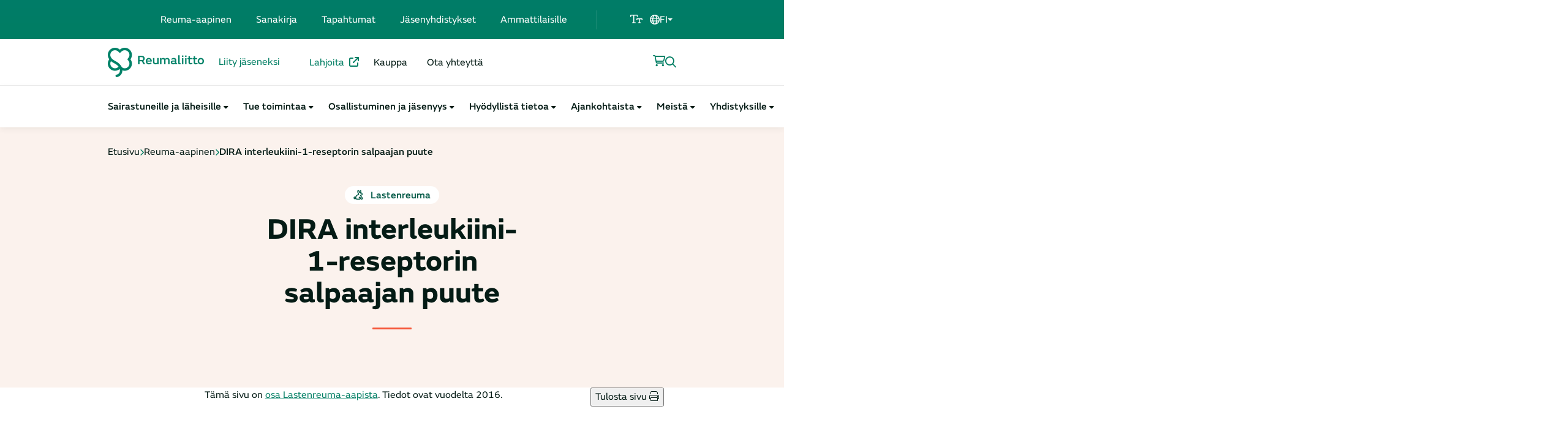

--- FILE ---
content_type: text/html; charset=UTF-8
request_url: https://reumaliitto.fi/reuma-aapinen/dira-interleukiini-1-reseptorin-salpaajan-puute/
body_size: 29811
content:
<!DOCTYPE html><html lang="fi" class="no-js"><head><meta charset="UTF-8"> <script type="text/javascript">/*  */

//----------------------------------------------------------
//------ JAVASCRIPT HOOK FUNCTIONS FOR GRAVITY FORMS -------
//----------------------------------------------------------

if ( ! gform ) {
	document.addEventListener( 'gform_main_scripts_loaded', function() { gform.scriptsLoaded = true; } );
	document.addEventListener( 'gform/theme/scripts_loaded', function() { gform.themeScriptsLoaded = true; } );
	window.addEventListener( 'DOMContentLoaded', function() { gform.domLoaded = true; } );

	var gform = {
		domLoaded: false,
		scriptsLoaded: false,
		themeScriptsLoaded: false,
		isFormEditor: () => typeof InitializeEditor === 'function',

		/**
		 * @deprecated 2.9 the use of initializeOnLoaded in the form editor context is deprecated.
		 * @remove-in 4.0 this function will not check for gform.isFormEditor().
		 */
		callIfLoaded: function ( fn ) {
			if ( gform.domLoaded && gform.scriptsLoaded && ( gform.themeScriptsLoaded || gform.isFormEditor() ) ) {
				if ( gform.isFormEditor() ) {
					console.warn( 'The use of gform.initializeOnLoaded() is deprecated in the form editor context and will be removed in Gravity Forms 3.1.' );
				}
				fn();
				return true;
			}
			return false;
		},

		/**
		 * Call a function when all scripts are loaded
		 *
		 * @param function fn the callback function to call when all scripts are loaded
		 *
		 * @returns void
		 */
		initializeOnLoaded: function( fn ) {
			if ( ! gform.callIfLoaded( fn ) ) {
				document.addEventListener( 'gform_main_scripts_loaded', () => { gform.scriptsLoaded = true; gform.callIfLoaded( fn ); } );
				document.addEventListener( 'gform/theme/scripts_loaded', () => { gform.themeScriptsLoaded = true; gform.callIfLoaded( fn ); } );
				window.addEventListener( 'DOMContentLoaded', () => { gform.domLoaded = true; gform.callIfLoaded( fn ); } );
			}
		},

		hooks: { action: {}, filter: {} },
		addAction: function( action, callable, priority, tag ) {
			gform.addHook( 'action', action, callable, priority, tag );
		},
		addFilter: function( action, callable, priority, tag ) {
			gform.addHook( 'filter', action, callable, priority, tag );
		},
		doAction: function( action ) {
			gform.doHook( 'action', action, arguments );
		},
		applyFilters: function( action ) {
			return gform.doHook( 'filter', action, arguments );
		},
		removeAction: function( action, tag ) {
			gform.removeHook( 'action', action, tag );
		},
		removeFilter: function( action, priority, tag ) {
			gform.removeHook( 'filter', action, priority, tag );
		},
		addHook: function( hookType, action, callable, priority, tag ) {
			if ( undefined == gform.hooks[hookType][action] ) {
				gform.hooks[hookType][action] = [];
			}
			var hooks = gform.hooks[hookType][action];
			if ( undefined == tag ) {
				tag = action + '_' + hooks.length;
			}
			if( priority == undefined ){
				priority = 10;
			}

			gform.hooks[hookType][action].push( { tag:tag, callable:callable, priority:priority } );
		},
		doHook: function( hookType, action, args ) {

			// splice args from object into array and remove first index which is the hook name
			args = Array.prototype.slice.call(args, 1);

			if ( undefined != gform.hooks[hookType][action] ) {
				var hooks = gform.hooks[hookType][action], hook;
				//sort by priority
				hooks.sort(function(a,b){return a["priority"]-b["priority"]});

				hooks.forEach( function( hookItem ) {
					hook = hookItem.callable;

					if(typeof hook != 'function')
						hook = window[hook];
					if ( 'action' == hookType ) {
						hook.apply(null, args);
					} else {
						args[0] = hook.apply(null, args);
					}
				} );
			}
			if ( 'filter'==hookType ) {
				return args[0];
			}
		},
		removeHook: function( hookType, action, priority, tag ) {
			if ( undefined != gform.hooks[hookType][action] ) {
				var hooks = gform.hooks[hookType][action];
				hooks = hooks.filter( function(hook, index, arr) {
					var removeHook = (undefined==tag||tag==hook.tag) && (undefined==priority||priority==hook.priority);
					return !removeHook;
				} );
				gform.hooks[hookType][action] = hooks;
			}
		}
	};
}

/*  */</script> <script id="CookieConsent" src="https://policy.app.cookieinformation.com/uc.js" data-culture="fi" 
    cs-id="62735" type="text/javascript" data-gcm-version="2.0"></script> <meta name="viewport" content="width=device-width, initial-scale=1"><link rel="profile" href="http://gmpg.org/xfn/11"><meta name='robots' content='index, follow, max-image-preview:large, max-snippet:-1, max-video-preview:-1' /> <script data-cfasync="false" data-pagespeed-no-defer>var gtm4wp_datalayer_name = "dataLayer";
	var dataLayer = dataLayer || [];
	const gtm4wp_use_sku_instead = 0;
	const gtm4wp_currency = 'EUR';
	const gtm4wp_product_per_impression = 10;
	const gtm4wp_clear_ecommerce = false;
	const gtm4wp_datalayer_max_timeout = 2000;</script> <title>DIRA interleukiini-1-reseptorin salpaajan puute - Suomen Reumaliitto</title><meta name="description" content="DIRA eli interleukiini 1:n reseptorin salpaajan puutos on harvinainen sairaus, johon sairastuneilla lapsilla on vakava iho- ja luutulehdus." /><link rel="canonical" href="https://reumaliitto.fi/reuma-aapinen/dira-interleukiini-1-reseptorin-salpaajan-puute/" /><meta property="og:locale" content="fi_FI" /><meta property="og:type" content="article" /><meta property="og:title" content="DIRA interleukiini-1-reseptorin salpaajan puute - Suomen Reumaliitto" /><meta property="og:description" content="DIRA eli interleukiini 1:n reseptorin salpaajan puutos on harvinainen sairaus, johon sairastuneilla lapsilla on vakava iho- ja luutulehdus." /><meta property="og:url" content="https://reumaliitto.fi/reuma-aapinen/dira-interleukiini-1-reseptorin-salpaajan-puute/" /><meta property="og:site_name" content="Suomen Reumaliitto" /><meta property="article:modified_time" content="2023-10-03T08:08:54+00:00" /><meta property="og:image" content="https://reumaliitto.fi/wp-content/uploads/2023/10/Reumaliitto_OG.jpg" /><meta property="og:image:width" content="1200" /><meta property="og:image:height" content="628" /><meta property="og:image:type" content="image/jpeg" /><meta name="twitter:card" content="summary_large_image" /> <script type="application/ld+json" class="yoast-schema-graph">{"@context":"https://schema.org","@graph":[{"@type":"WebPage","@id":"https://reumaliitto.fi/reuma-aapinen/dira-interleukiini-1-reseptorin-salpaajan-puute/","url":"https://reumaliitto.fi/reuma-aapinen/dira-interleukiini-1-reseptorin-salpaajan-puute/","name":"DIRA interleukiini-1-reseptorin salpaajan puute - Suomen Reumaliitto","isPartOf":{"@id":"https://reumaliitto.fi/#website"},"datePublished":"2016-10-16T22:10:04+00:00","dateModified":"2023-10-03T08:08:54+00:00","description":"DIRA eli interleukiini 1:n reseptorin salpaajan puutos on harvinainen sairaus, johon sairastuneilla lapsilla on vakava iho- ja luutulehdus.","breadcrumb":{"@id":"https://reumaliitto.fi/reuma-aapinen/dira-interleukiini-1-reseptorin-salpaajan-puute/#breadcrumb"},"inLanguage":"fi","potentialAction":[{"@type":"ReadAction","target":["https://reumaliitto.fi/reuma-aapinen/dira-interleukiini-1-reseptorin-salpaajan-puute/"]}]},{"@type":"BreadcrumbList","@id":"https://reumaliitto.fi/reuma-aapinen/dira-interleukiini-1-reseptorin-salpaajan-puute/#breadcrumb","itemListElement":[{"@type":"ListItem","position":1,"name":"Etusivu","item":"https://reumaliitto.fi/"},{"@type":"ListItem","position":2,"name":"Reuma-aapinen","item":"https://reumaliitto.fi/reuma-aapinen/"},{"@type":"ListItem","position":3,"name":"DIRA interleukiini-1-reseptorin salpaajan puute"}]},{"@type":"WebSite","@id":"https://reumaliitto.fi/#website","url":"https://reumaliitto.fi/","name":"Suomen Reumaliitto","description":"Tarjoamme tietoa, tukea ja toimintaa kymmenille tuhansille reuma- ja muita tuki- ja liikuntaelinsairauksia sairastaville.","publisher":{"@id":"https://reumaliitto.fi/#organization"},"potentialAction":[{"@type":"SearchAction","target":{"@type":"EntryPoint","urlTemplate":"https://reumaliitto.fi/?s={search_term_string}"},"query-input":{"@type":"PropertyValueSpecification","valueRequired":true,"valueName":"search_term_string"}}],"inLanguage":"fi"},{"@type":"Organization","@id":"https://reumaliitto.fi/#organization","name":"Suomen Reumaliitto","url":"https://reumaliitto.fi/","logo":{"@type":"ImageObject","inLanguage":"fi","@id":"https://reumaliitto.fi/#/schema/logo/image/","url":"https://reumaliitto.fi/wp-content/uploads/2023/06/Group-7@2x.png","contentUrl":"https://reumaliitto.fi/wp-content/uploads/2023/06/Group-7@2x.png","width":314,"height":96,"caption":"Suomen Reumaliitto"},"image":{"@id":"https://reumaliitto.fi/#/schema/logo/image/"}}]}</script> <link rel='dns-prefetch' href='//translate.google.com' /><link rel='dns-prefetch' href='//kit.fontawesome.com' /><link rel="alternate" type="application/rss+xml" title="Suomen Reumaliitto &raquo; syöte" href="https://reumaliitto.fi/feed/" /><link rel="alternate" type="application/rss+xml" title="Suomen Reumaliitto &raquo; kommenttien syöte" href="https://reumaliitto.fi/comments/feed/" /><link rel="alternate" title="oEmbed (JSON)" type="application/json+oembed" href="https://reumaliitto.fi/wp-json/oembed/1.0/embed?url=https%3A%2F%2Freumaliitto.fi%2Freuma-aapinen%2Fdira-interleukiini-1-reseptorin-salpaajan-puute%2F" /><link rel="alternate" title="oEmbed (XML)" type="text/xml+oembed" href="https://reumaliitto.fi/wp-json/oembed/1.0/embed?url=https%3A%2F%2Freumaliitto.fi%2Freuma-aapinen%2Fdira-interleukiini-1-reseptorin-salpaajan-puute%2F&#038;format=xml" /><style id='wp-img-auto-sizes-contain-inline-css' type='text/css'>img:is([sizes=auto i],[sizes^="auto," i]){contain-intrinsic-size:3000px 1500px}
/*# sourceURL=wp-img-auto-sizes-contain-inline-css */</style><link rel='stylesheet' id='woo-carrier-agents-blocks-style-css' href='https://reumaliitto.fi/wp-content/plugins/woo-carrier-agents/assets/css/woo-carrier-agents.css?ver=2.1.1' type='text/css' media='all' /><link rel="preload" href="https://reumaliitto.fi/wp-content/themes/reumaliitto/dist/stylesheets/components/content-wrapper-style.css?ver=1697172978" as="style" id="block-content-wrapper-style" media="all" onload="this.onload=null;this.rel='stylesheet'"><noscript><link rel='stylesheet' id='block-content-wrapper-style-css' href='https://reumaliitto.fi/wp-content/themes/reumaliitto/dist/stylesheets/components/content-wrapper-style.css?ver=1697172978' type='text/css' media='all' />
</noscript><link rel='stylesheet' id='block-hero-abc-style-css' href='https://reumaliitto.fi/wp-content/themes/reumaliitto/dist/stylesheets/components/hero-abc-style.css?ver=1697172978' type='text/css' media='all' /><link rel='stylesheet' id='block-highlights-style-css' href='https://reumaliitto.fi/wp-content/themes/reumaliitto/dist/stylesheets/components/highlights-style.css?ver=1697172978' type='text/css' media='all' /><style id='wp-emoji-styles-inline-css' type='text/css'>img.wp-smiley, img.emoji {
		display: inline !important;
		border: none !important;
		box-shadow: none !important;
		height: 1em !important;
		width: 1em !important;
		margin: 0 0.07em !important;
		vertical-align: -0.1em !important;
		background: none !important;
		padding: 0 !important;
	}
/*# sourceURL=wp-emoji-styles-inline-css */</style><link rel='stylesheet' id='wp-block-library-css' href='https://reumaliitto.fi/wp-includes/css/dist/block-library/style.css?ver=6.9' type='text/css' media='all' /><style id='wp-block-heading-inline-css' type='text/css'>h1:where(.wp-block-heading).has-background,h2:where(.wp-block-heading).has-background,h3:where(.wp-block-heading).has-background,h4:where(.wp-block-heading).has-background,h5:where(.wp-block-heading).has-background,h6:where(.wp-block-heading).has-background{
  padding:1.25em 2.375em;
}
h1.has-text-align-left[style*=writing-mode]:where([style*=vertical-lr]),h1.has-text-align-right[style*=writing-mode]:where([style*=vertical-rl]),h2.has-text-align-left[style*=writing-mode]:where([style*=vertical-lr]),h2.has-text-align-right[style*=writing-mode]:where([style*=vertical-rl]),h3.has-text-align-left[style*=writing-mode]:where([style*=vertical-lr]),h3.has-text-align-right[style*=writing-mode]:where([style*=vertical-rl]),h4.has-text-align-left[style*=writing-mode]:where([style*=vertical-lr]),h4.has-text-align-right[style*=writing-mode]:where([style*=vertical-rl]),h5.has-text-align-left[style*=writing-mode]:where([style*=vertical-lr]),h5.has-text-align-right[style*=writing-mode]:where([style*=vertical-rl]),h6.has-text-align-left[style*=writing-mode]:where([style*=vertical-lr]),h6.has-text-align-right[style*=writing-mode]:where([style*=vertical-rl]){
  rotate:180deg;
}
/*# sourceURL=https://reumaliitto.fi/wp-includes/blocks/heading/style.css */</style><style id='wp-block-buttons-inline-css' type='text/css'>.wp-block-buttons{
  box-sizing:border-box;
}
.wp-block-buttons.is-vertical{
  flex-direction:column;
}
.wp-block-buttons.is-vertical>.wp-block-button:last-child{
  margin-bottom:0;
}
.wp-block-buttons>.wp-block-button{
  display:inline-block;
  margin:0;
}
.wp-block-buttons.is-content-justification-left{
  justify-content:flex-start;
}
.wp-block-buttons.is-content-justification-left.is-vertical{
  align-items:flex-start;
}
.wp-block-buttons.is-content-justification-center{
  justify-content:center;
}
.wp-block-buttons.is-content-justification-center.is-vertical{
  align-items:center;
}
.wp-block-buttons.is-content-justification-right{
  justify-content:flex-end;
}
.wp-block-buttons.is-content-justification-right.is-vertical{
  align-items:flex-end;
}
.wp-block-buttons.is-content-justification-space-between{
  justify-content:space-between;
}
.wp-block-buttons.aligncenter{
  text-align:center;
}
.wp-block-buttons:not(.is-content-justification-space-between,.is-content-justification-right,.is-content-justification-left,.is-content-justification-center) .wp-block-button.aligncenter{
  margin-left:auto;
  margin-right:auto;
  width:100%;
}
.wp-block-buttons[style*=text-decoration] .wp-block-button,.wp-block-buttons[style*=text-decoration] .wp-block-button__link{
  text-decoration:inherit;
}
.wp-block-buttons.has-custom-font-size .wp-block-button__link{
  font-size:inherit;
}
.wp-block-buttons .wp-block-button__link{
  width:100%;
}

.wp-block-button.aligncenter{
  text-align:center;
}
/*# sourceURL=https://reumaliitto.fi/wp-includes/blocks/buttons/style.css */</style><link rel='stylesheet' id='wc-blocks-style-css' href='https://reumaliitto.fi/wp-content/plugins/woocommerce/assets/client/blocks/wc-blocks.css?ver=1766487330' type='text/css' media='all' /><style id='global-styles-inline-css' type='text/css'>:root{--wp--preset--aspect-ratio--square: 1;--wp--preset--aspect-ratio--4-3: 4/3;--wp--preset--aspect-ratio--3-4: 3/4;--wp--preset--aspect-ratio--3-2: 3/2;--wp--preset--aspect-ratio--2-3: 2/3;--wp--preset--aspect-ratio--16-9: 16/9;--wp--preset--aspect-ratio--9-16: 9/16;--wp--preset--color--black: #000000;--wp--preset--color--cyan-bluish-gray: #abb8c3;--wp--preset--color--white: #fff;--wp--preset--color--pale-pink: #f78da7;--wp--preset--color--vivid-red: #cf2e2e;--wp--preset--color--luminous-vivid-orange: #ff6900;--wp--preset--color--luminous-vivid-amber: #fcb900;--wp--preset--color--light-green-cyan: #7bdcb5;--wp--preset--color--vivid-green-cyan: #00d084;--wp--preset--color--pale-cyan-blue: #8ed1fc;--wp--preset--color--vivid-cyan-blue: #0693e3;--wp--preset--color--vivid-purple: #9b51e0;--wp--preset--color--lightorange: #fbf2ed;--wp--preset--color--lightgreen: #e9f5f3;--wp--preset--color--orange: #f55537;--wp--preset--color--green: #007e63;--wp--preset--gradient--vivid-cyan-blue-to-vivid-purple: linear-gradient(135deg,rgb(6,147,227) 0%,rgb(155,81,224) 100%);--wp--preset--gradient--light-green-cyan-to-vivid-green-cyan: linear-gradient(135deg,rgb(122,220,180) 0%,rgb(0,208,130) 100%);--wp--preset--gradient--luminous-vivid-amber-to-luminous-vivid-orange: linear-gradient(135deg,rgb(252,185,0) 0%,rgb(255,105,0) 100%);--wp--preset--gradient--luminous-vivid-orange-to-vivid-red: linear-gradient(135deg,rgb(255,105,0) 0%,rgb(207,46,46) 100%);--wp--preset--gradient--very-light-gray-to-cyan-bluish-gray: linear-gradient(135deg,rgb(238,238,238) 0%,rgb(169,184,195) 100%);--wp--preset--gradient--cool-to-warm-spectrum: linear-gradient(135deg,rgb(74,234,220) 0%,rgb(151,120,209) 20%,rgb(207,42,186) 40%,rgb(238,44,130) 60%,rgb(251,105,98) 80%,rgb(254,248,76) 100%);--wp--preset--gradient--blush-light-purple: linear-gradient(135deg,rgb(255,206,236) 0%,rgb(152,150,240) 100%);--wp--preset--gradient--blush-bordeaux: linear-gradient(135deg,rgb(254,205,165) 0%,rgb(254,45,45) 50%,rgb(107,0,62) 100%);--wp--preset--gradient--luminous-dusk: linear-gradient(135deg,rgb(255,203,112) 0%,rgb(199,81,192) 50%,rgb(65,88,208) 100%);--wp--preset--gradient--pale-ocean: linear-gradient(135deg,rgb(255,245,203) 0%,rgb(182,227,212) 50%,rgb(51,167,181) 100%);--wp--preset--gradient--electric-grass: linear-gradient(135deg,rgb(202,248,128) 0%,rgb(113,206,126) 100%);--wp--preset--gradient--midnight: linear-gradient(135deg,rgb(2,3,129) 0%,rgb(40,116,252) 100%);--wp--preset--font-size--small: 13px;--wp--preset--font-size--medium: 20px;--wp--preset--font-size--large: 36px;--wp--preset--font-size--x-large: 42px;--wp--preset--spacing--20: 0.44rem;--wp--preset--spacing--30: 0.67rem;--wp--preset--spacing--40: 1rem;--wp--preset--spacing--50: 1.5rem;--wp--preset--spacing--60: 2.25rem;--wp--preset--spacing--70: 3.38rem;--wp--preset--spacing--80: 5.06rem;--wp--preset--shadow--natural: 6px 6px 9px rgba(0, 0, 0, 0.2);--wp--preset--shadow--deep: 12px 12px 50px rgba(0, 0, 0, 0.4);--wp--preset--shadow--sharp: 6px 6px 0px rgba(0, 0, 0, 0.2);--wp--preset--shadow--outlined: 6px 6px 0px -3px rgb(255, 255, 255), 6px 6px rgb(0, 0, 0);--wp--preset--shadow--crisp: 6px 6px 0px rgb(0, 0, 0);}:root { --wp--style--global--content-size: 622px;--wp--style--global--wide-size: 840px; }:where(body) { margin: 0; }.wp-site-blocks > .alignleft { float: left; margin-right: 2em; }.wp-site-blocks > .alignright { float: right; margin-left: 2em; }.wp-site-blocks > .aligncenter { justify-content: center; margin-left: auto; margin-right: auto; }:where(.is-layout-flex){gap: 0.5em;}:where(.is-layout-grid){gap: 0.5em;}.is-layout-flow > .alignleft{float: left;margin-inline-start: 0;margin-inline-end: 2em;}.is-layout-flow > .alignright{float: right;margin-inline-start: 2em;margin-inline-end: 0;}.is-layout-flow > .aligncenter{margin-left: auto !important;margin-right: auto !important;}.is-layout-constrained > .alignleft{float: left;margin-inline-start: 0;margin-inline-end: 2em;}.is-layout-constrained > .alignright{float: right;margin-inline-start: 2em;margin-inline-end: 0;}.is-layout-constrained > .aligncenter{margin-left: auto !important;margin-right: auto !important;}.is-layout-constrained > :where(:not(.alignleft):not(.alignright):not(.alignfull)){max-width: var(--wp--style--global--content-size);margin-left: auto !important;margin-right: auto !important;}.is-layout-constrained > .alignwide{max-width: var(--wp--style--global--wide-size);}body .is-layout-flex{display: flex;}.is-layout-flex{flex-wrap: wrap;align-items: center;}.is-layout-flex > :is(*, div){margin: 0;}body .is-layout-grid{display: grid;}.is-layout-grid > :is(*, div){margin: 0;}body{font-size: 1rem;line-height: 1.7;padding-top: 0px;padding-right: 0px;padding-bottom: 0px;padding-left: 0px;}a:where(:not(.wp-element-button)){text-decoration: underline;}:root :where(.wp-element-button, .wp-block-button__link){background-color: #32373c;border-width: 0;color: #fff;font-family: inherit;font-size: inherit;font-style: inherit;font-weight: inherit;letter-spacing: inherit;line-height: inherit;padding-top: calc(0.667em + 2px);padding-right: calc(1.333em + 2px);padding-bottom: calc(0.667em + 2px);padding-left: calc(1.333em + 2px);text-decoration: none;text-transform: inherit;}.has-black-color{color: var(--wp--preset--color--black) !important;}.has-cyan-bluish-gray-color{color: var(--wp--preset--color--cyan-bluish-gray) !important;}.has-white-color{color: var(--wp--preset--color--white) !important;}.has-pale-pink-color{color: var(--wp--preset--color--pale-pink) !important;}.has-vivid-red-color{color: var(--wp--preset--color--vivid-red) !important;}.has-luminous-vivid-orange-color{color: var(--wp--preset--color--luminous-vivid-orange) !important;}.has-luminous-vivid-amber-color{color: var(--wp--preset--color--luminous-vivid-amber) !important;}.has-light-green-cyan-color{color: var(--wp--preset--color--light-green-cyan) !important;}.has-vivid-green-cyan-color{color: var(--wp--preset--color--vivid-green-cyan) !important;}.has-pale-cyan-blue-color{color: var(--wp--preset--color--pale-cyan-blue) !important;}.has-vivid-cyan-blue-color{color: var(--wp--preset--color--vivid-cyan-blue) !important;}.has-vivid-purple-color{color: var(--wp--preset--color--vivid-purple) !important;}.has-lightorange-color{color: var(--wp--preset--color--lightorange) !important;}.has-lightgreen-color{color: var(--wp--preset--color--lightgreen) !important;}.has-orange-color{color: var(--wp--preset--color--orange) !important;}.has-green-color{color: var(--wp--preset--color--green) !important;}.has-black-background-color{background-color: var(--wp--preset--color--black) !important;}.has-cyan-bluish-gray-background-color{background-color: var(--wp--preset--color--cyan-bluish-gray) !important;}.has-white-background-color{background-color: var(--wp--preset--color--white) !important;}.has-pale-pink-background-color{background-color: var(--wp--preset--color--pale-pink) !important;}.has-vivid-red-background-color{background-color: var(--wp--preset--color--vivid-red) !important;}.has-luminous-vivid-orange-background-color{background-color: var(--wp--preset--color--luminous-vivid-orange) !important;}.has-luminous-vivid-amber-background-color{background-color: var(--wp--preset--color--luminous-vivid-amber) !important;}.has-light-green-cyan-background-color{background-color: var(--wp--preset--color--light-green-cyan) !important;}.has-vivid-green-cyan-background-color{background-color: var(--wp--preset--color--vivid-green-cyan) !important;}.has-pale-cyan-blue-background-color{background-color: var(--wp--preset--color--pale-cyan-blue) !important;}.has-vivid-cyan-blue-background-color{background-color: var(--wp--preset--color--vivid-cyan-blue) !important;}.has-vivid-purple-background-color{background-color: var(--wp--preset--color--vivid-purple) !important;}.has-lightorange-background-color{background-color: var(--wp--preset--color--lightorange) !important;}.has-lightgreen-background-color{background-color: var(--wp--preset--color--lightgreen) !important;}.has-orange-background-color{background-color: var(--wp--preset--color--orange) !important;}.has-green-background-color{background-color: var(--wp--preset--color--green) !important;}.has-black-border-color{border-color: var(--wp--preset--color--black) !important;}.has-cyan-bluish-gray-border-color{border-color: var(--wp--preset--color--cyan-bluish-gray) !important;}.has-white-border-color{border-color: var(--wp--preset--color--white) !important;}.has-pale-pink-border-color{border-color: var(--wp--preset--color--pale-pink) !important;}.has-vivid-red-border-color{border-color: var(--wp--preset--color--vivid-red) !important;}.has-luminous-vivid-orange-border-color{border-color: var(--wp--preset--color--luminous-vivid-orange) !important;}.has-luminous-vivid-amber-border-color{border-color: var(--wp--preset--color--luminous-vivid-amber) !important;}.has-light-green-cyan-border-color{border-color: var(--wp--preset--color--light-green-cyan) !important;}.has-vivid-green-cyan-border-color{border-color: var(--wp--preset--color--vivid-green-cyan) !important;}.has-pale-cyan-blue-border-color{border-color: var(--wp--preset--color--pale-cyan-blue) !important;}.has-vivid-cyan-blue-border-color{border-color: var(--wp--preset--color--vivid-cyan-blue) !important;}.has-vivid-purple-border-color{border-color: var(--wp--preset--color--vivid-purple) !important;}.has-lightorange-border-color{border-color: var(--wp--preset--color--lightorange) !important;}.has-lightgreen-border-color{border-color: var(--wp--preset--color--lightgreen) !important;}.has-orange-border-color{border-color: var(--wp--preset--color--orange) !important;}.has-green-border-color{border-color: var(--wp--preset--color--green) !important;}.has-vivid-cyan-blue-to-vivid-purple-gradient-background{background: var(--wp--preset--gradient--vivid-cyan-blue-to-vivid-purple) !important;}.has-light-green-cyan-to-vivid-green-cyan-gradient-background{background: var(--wp--preset--gradient--light-green-cyan-to-vivid-green-cyan) !important;}.has-luminous-vivid-amber-to-luminous-vivid-orange-gradient-background{background: var(--wp--preset--gradient--luminous-vivid-amber-to-luminous-vivid-orange) !important;}.has-luminous-vivid-orange-to-vivid-red-gradient-background{background: var(--wp--preset--gradient--luminous-vivid-orange-to-vivid-red) !important;}.has-very-light-gray-to-cyan-bluish-gray-gradient-background{background: var(--wp--preset--gradient--very-light-gray-to-cyan-bluish-gray) !important;}.has-cool-to-warm-spectrum-gradient-background{background: var(--wp--preset--gradient--cool-to-warm-spectrum) !important;}.has-blush-light-purple-gradient-background{background: var(--wp--preset--gradient--blush-light-purple) !important;}.has-blush-bordeaux-gradient-background{background: var(--wp--preset--gradient--blush-bordeaux) !important;}.has-luminous-dusk-gradient-background{background: var(--wp--preset--gradient--luminous-dusk) !important;}.has-pale-ocean-gradient-background{background: var(--wp--preset--gradient--pale-ocean) !important;}.has-electric-grass-gradient-background{background: var(--wp--preset--gradient--electric-grass) !important;}.has-midnight-gradient-background{background: var(--wp--preset--gradient--midnight) !important;}.has-small-font-size{font-size: var(--wp--preset--font-size--small) !important;}.has-medium-font-size{font-size: var(--wp--preset--font-size--medium) !important;}.has-large-font-size{font-size: var(--wp--preset--font-size--large) !important;}.has-x-large-font-size{font-size: var(--wp--preset--font-size--x-large) !important;}
/*# sourceURL=global-styles-inline-css */</style><style id='core-block-supports-inline-css' type='text/css'>/**
 * Core styles: block-supports
 */

/*# sourceURL=core-block-supports-inline-css */</style><style id='woocommerce-inline-inline-css' type='text/css'>.woocommerce form .form-row .required { visibility: visible; }
/*# sourceURL=woocommerce-inline-inline-css */</style><link rel='stylesheet' id='dashicons-css' href='https://reumaliitto.fi/wp-includes/css/dashicons.css?ver=6.9' type='text/css' media='all' /><link rel='stylesheet' id='screen-stylesheet-css' href='https://reumaliitto.fi/wp-content/themes/reumaliitto/dist/stylesheets/screen.css?ver=1765437409' type='text/css' media='all' /><link rel='stylesheet' id='print-stylesheet-css' href='https://reumaliitto.fi/wp-content/themes/reumaliitto/dist/stylesheets/print.css?ver=1765437409' type='text/css' media='print' /> <script type="text/javascript" id="wpml-cookie-js-extra">/*  */
var wpml_cookies = {"wp-wpml_current_language":{"value":"fi","expires":1,"path":"/"}};
var wpml_cookies = {"wp-wpml_current_language":{"value":"fi","expires":1,"path":"/"}};
//# sourceURL=wpml-cookie-js-extra
/*  */</script> <script type="text/javascript" src="https://reumaliitto.fi/wp-content/plugins/sitepress-multilingual-cms/res/js/cookies/language-cookie.js?ver=486900" id="wpml-cookie-js" defer="defer" data-wp-strategy="defer"></script> <script type="text/javascript" src="https://reumaliitto.fi/wp-includes/js/jquery/jquery.js?ver=3.7.1" id="jquery-core-js"></script> <script type="text/javascript" src="https://reumaliitto.fi/wp-includes/js/jquery/jquery-migrate.js?ver=3.4.1" id="jquery-migrate-js"></script> <script type="text/javascript" src="https://reumaliitto.fi/wp-content/plugins/woocommerce/assets/js/jquery-blockui/jquery.blockUI.js?ver=2.7.0-wc.10.4.3" id="wc-jquery-blockui-js" defer="defer" data-wp-strategy="defer"></script> <script type="text/javascript" id="wc-add-to-cart-js-extra">/*  */
var wc_add_to_cart_params = {"ajax_url":"/wp-admin/admin-ajax.php","wc_ajax_url":"/?wc-ajax=%%endpoint%%","i18n_view_cart":"N\u00e4yt\u00e4 ostoskori","cart_url":"https://reumaliitto.fi/ostoskori/","is_cart":"","cart_redirect_after_add":"no"};
//# sourceURL=wc-add-to-cart-js-extra
/*  */</script> <script type="text/javascript" src="https://reumaliitto.fi/wp-content/plugins/woocommerce/assets/js/frontend/add-to-cart.js?ver=10.4.3" id="wc-add-to-cart-js" defer="defer" data-wp-strategy="defer"></script> <script type="text/javascript" src="https://reumaliitto.fi/wp-content/plugins/woocommerce/assets/js/js-cookie/js.cookie.js?ver=2.1.4-wc.10.4.3" id="wc-js-cookie-js" defer="defer" data-wp-strategy="defer"></script> <script type="text/javascript" id="woocommerce-js-extra">/*  */
var woocommerce_params = {"ajax_url":"/wp-admin/admin-ajax.php","wc_ajax_url":"/?wc-ajax=%%endpoint%%","i18n_password_show":"N\u00e4yt\u00e4 salasana","i18n_password_hide":"Piilota salasana"};
//# sourceURL=woocommerce-js-extra
/*  */</script> <script type="text/javascript" src="https://reumaliitto.fi/wp-content/plugins/woocommerce/assets/js/frontend/woocommerce.js?ver=10.4.3" id="woocommerce-js" defer="defer" data-wp-strategy="defer"></script> <link rel="https://api.w.org/" href="https://reumaliitto.fi/wp-json/" /><link rel="alternate" title="JSON" type="application/json" href="https://reumaliitto.fi/wp-json/wp/v2/rheumatism-abc/4508" /><link rel="EditURI" type="application/rsd+xml" title="RSD" href="https://reumaliitto.fi/xmlrpc.php?rsd" /><meta name="generator" content="WordPress 6.9" /><meta name="generator" content="WooCommerce 10.4.3" /><link rel='shortlink' href='https://reumaliitto.fi/?p=4508' /><meta name="generator" content="WPML ver:4.8.6 stt:1,18,50;" /> <script data-cfasync="false" data-pagespeed-no-defer>var dataLayer_content = {"pageTitle":"DIRA interleukiini-1-reseptorin salpaajan puute - Suomen Reumaliitto","pagePostType":"rheumatism_abc","pagePostType2":"single-rheumatism_abc","pagePostDate":"17.10.2016","pagePostDateYear":2016,"pagePostDateMonth":10,"pagePostDateDay":17,"pagePostDateDayName":"maanantai","pagePostDateHour":1,"pagePostDateMinute":10,"pagePostDateIso":"2016-10-17T01:10:04+03:00","pagePostDateUnix":1476666604};
	dataLayer.push( dataLayer_content );</script> <script data-cfasync="false" data-pagespeed-no-defer>console.warn && console.warn("[GTM4WP] Google Tag Manager container code placement set to OFF !!!");
	console.warn && console.warn("[GTM4WP] Data layer codes are active but GTM container must be loaded using custom coding !!!");</script> <style type="text/css">.paytrail-provider-group {
                    background-color: #ebebeb !important;
                    color: #515151 !important;
                }
                .paytrail-provider-group.selected {
                    background-color: #33798d !important;
                    color: #ffffff !important;
                }
                .paytrail-provider-group.selected div {
                    color: #ffffff !important;
                }
                .paytrail-provider-group:hover {
                    background-color: #d0d0d0 !important;
                    color: #515151 !important;
                }
                .paytrail-provider-group.selected:hover {
                    background-color: #33798d !important;
                    color: #ffffff !important;
                }
                .woocommerce-checkout #payment .paytrail-woocommerce-payment-fields--list-item--input:checked+.paytrail-woocommerce-payment-fields--list-item--wrapper, .woocommerce-checkout #payment .paytrail-woocommerce-payment-fields--list-item:hover .paytrail-woocommerce-payment-fields--list-item--wrapper {
                    border: 2px solid #33798d !important;
                }
                .woocommerce-checkout #payment ul.payment_methods li.paytrail-woocommerce-payment-fields--list-item .paytrail-woocommerce-payment-fields--list-item--wrapper:hover {
                    border: 2px solid #5399ad !important;
                }</style><meta name="google-site-verification" content="squz9kjLmtAxgAtYA95h9McvpzAD1jEcnamqMR0ja4I" /> <script>(function(html){html.className = html.className.replace(/\bno-js\b/,'js')})(document.documentElement);</script>  <script type="text/javascript">window.dataLayer = window.dataLayer || [];
                function gtag() {
                    dataLayer.push(arguments);
                }
                gtag('consent', 'default', {
                    'ad_storage': 'denied',
                    'ad_user_data': 'denied',
                    'ad_personalization': 'denied',
                    'analytics_storage': 'denied',
                    'wait_for_update': 500
                });
                gtag('set', 'ads_data_redaction', true);</script>  <script>(function(w,d,s,l,i){w[l]=w[l]||[];w[l].push({'gtm.start':
new Date().getTime(),event:'gtm.js'});var f=d.getElementsByTagName(s)[0],
j=d.createElement(s),dl=l!='dataLayer'?'&l='+l:'';j.async=true;j.src=
'https://www.googletagmanager.com/gtm.js?id='+i+dl;f.parentNode.insertBefore(j,f);
})(window,document,'script','dataLayer','GTM-NXD96KFH');</script> <noscript><style>.woocommerce-product-gallery{ opacity: 1 !important; }</style></noscript><link rel="icon" href="https://reumaliitto.fi/wp-content/uploads/2023/09/favicon-32x32-1.png" sizes="32x32" /><link rel="icon" href="https://reumaliitto.fi/wp-content/uploads/2023/09/favicon-32x32-1.png" sizes="192x192" /><link rel="apple-touch-icon" href="https://reumaliitto.fi/wp-content/uploads/2023/09/favicon-32x32-1.png" /><meta name="msapplication-TileImage" content="https://reumaliitto.fi/wp-content/uploads/2023/09/favicon-32x32-1.png" /></head><body class="wp-singular rheumatism_abc-template-default single single-rheumatism_abc postid-4508 wp-custom-logo wp-theme-reumaliitto theme-reumaliitto woocommerce-no-js">
<noscript><iframe src="https://www.googletagmanager.com/ns.html?id=GTM-NXD96KFH" height="0" width="0" style="display:none;visibility:hidden"></iframe></noscript>
<a href="#content" class="screen-reader-shortcut button">Siirry sisältöön</a><header id="masthead" class="site-header" role="banner"><div class="wrapper-header-top hide-on-scroll"><div class="site-header-top container-lg"><div class="nav-secondary"><nav id="top-navigation" class="top-navigation" role="navigation"
aria-label="Apuvalikko"><div class="menu-ylavalikko-container"><ul id="menu-ylavalikko" class="top-menu"><li  class=" menu-item menu-item-type-post_type_archive menu-item-object-rheumatism_abc"><a href="https://reumaliitto.fi/reuma-aapinen/" >Reuma-aapinen</a></li><li  class=" menu-item menu-item-type-post_type_archive menu-item-object-dictionary"><a href="https://reumaliitto.fi/sanakirja/" >Sanakirja</a></li><li  class=" menu-item menu-item-type-post_type_archive menu-item-object-events"><a href="https://reumaliitto.fi/tapahtumat/" >Tapahtumat</a></li><li  class=" menu-item menu-item-type-post_type_archive menu-item-object-communities"><a href="https://reumaliitto.fi/yhdistykset/" >Jäsenyhdistykset</a></li><li  class=" menu-item menu-item-type-post_type menu-item-object-page"><a href="https://reumaliitto.fi/ammattilaisille/" >Ammattilaisille</a></li></ul></div></nav></div><div class="divider"></div><div class="top-content">
<button id="toggleFontSize" aria-expanded="false"><i class="fa-regular fa-text-size"></i></button><div class="font-size-modal"><div class="normal active">
<i class="fa-solid fa-check"></i>
<button class="normal-btn font-size-button"
onclick="changeFontSize('normal')">Normaali</button></div><div class="large">
<i class="fa-solid fa-check"></i>
<button class="large-btn font-size-button" onclick="changeFontSize('large')">Suuri</button></div></div><div class="languages"><div class="lang-selector menu-selector-item">
<button id="toggleLangModal" class="lang-btn selector-btn" aria-label="Avaa kielivalikko" aria-expanded="false">
<i class="fa-regular fa-globe" alt="Suomi"></i>
<span class="native-name">fi</span><div class="caret"></div>
</button><div class="lang-list selector-list">
<a href="https://reumaliitto.fi/reuma-aapinen/dira-interleukiini-1-reseptorin-salpaajan-puute/" class="active">
<i class="fa-solid fa-check"></i>
Suomi            </a><div id="google-translate-element-desktop-container"><div class="google-translate"><div class="google-translate-consent-placeholder consent-placeholder" data-category="cookie_cat_marketing"><p class="consent-text">
Hyväksy markkinoinnin evästeet nähdäksesi käännökset.</p>
<button class="button" onclick="CookieConsent.renew()">
Evästeasetukset        </button></div><div class="google-translate-holder"  ><div id="google-translate-element-desktop" class="google-translate-element"></div></div></div></div></div></div></div></div></div></div><div class="wrapper-header-secondary hide-on-scroll"><div class="site-header-secondary container-lg"><div class="left-content"><div class="site-branding">
<a href="https://reumaliitto.fi/" class="custom-logo-link" rel="home"><img width="314" height="96" src="https://reumaliitto.fi/wp-content/uploads/2023/06/Group-7@2x.png" class="custom-logo" alt="Suomen Reumaliitto" decoding="async" srcset="https://reumaliitto.fi/wp-content/uploads/2023/06/Group-7@2x.png 314w, https://reumaliitto.fi/wp-content/uploads/2023/06/Group-7@2x-300x92.png 300w" sizes="(max-width: 991px) 290px, 314px" /></a></div><div class="nav-items"><div class="middle-nav-buttons-wrapper"><div class="wp-block-buttons"><div class="is-style-button-outline">
<a href="https://reumaliitto.fi/osallistuminen-ja-jasenyys/liity-jaseneksi/" class="button" >Liity jäseneksi</a></div></div><div class="wp-block-buttons"><div class="is-style-button-outline">
<a href="https://kilta.reumaliitto.fi/Varainhankinta/Lomakkeet/Lahjoita/2" target="_blank" rel="noopener" class="button" >Lahjoita</a></div></div></div><div class="nav-middle"><div id="site-header-menu-middle" class="site-header-menu-middle"><div class="menu-container"><nav id="site-navigation" class="main-navigation" role="navigation"
aria-label="Keskivalikko"><div class="menu-keskivalikko-container"><ul id="menu-keskivalikko" class="middle-menu"><li  class=" menu-item menu-item-type-custom menu-item-object-custom"><a href="https://reumaliitto.fi/kauppa/" >Kauppa</a></li><li  class=" menu-item menu-item-type-custom menu-item-object-custom"><a href="https://reumaliitto.fi/meista/yhteystiedot/" >Ota yhteyttä</a></li></ul></div></nav></div></div></div></div></div><div class="right-content"><div class="nav-cart"><div id="vue-minicart" data-products="[]"
data-settings="{&quot;cart_url&quot;:&quot;https:\/\/reumaliitto.fi\/ostoskori\/&quot;,&quot;shop_url&quot;:&quot;https:\/\/reumaliitto.fi\/kauppa\/&quot;,&quot;total&quot;:&quot;&lt;span class=\&quot;woocommerce-Price-amount amount\&quot;&gt;&lt;bdi&gt;0,00&lt;span class=\&quot;woocommerce-Price-currencySymbol\&quot;&gt;&euro;&lt;\/span&gt;&lt;\/bdi&gt;&lt;\/span&gt;&quot;}"
data-tr="{&quot;cart&quot;:&quot;Ostoskori&quot;,&quot;close_cart&quot;:&quot;Sulje ostoskori&quot;,&quot;total&quot;:&quot;Yhteens\u00e4&quot;,&quot;to_cart&quot;:&quot;Siirry ostoskoriin&quot;,&quot;to_shop&quot;:&quot;Selaa tuotteita&quot;,&quot;empty_cart&quot;:&quot;Ostoskorisi on tyhj\u00e4.&quot;,&quot;remove_item_confirmation&quot;:&quot;Haluatko varmasti poistaa tuotteen?&quot;,&quot;yes&quot;:&quot;Kyll\u00e4&quot;,&quot;no&quot;:&quot;Ei&quot;,&quot;reduce_amount&quot;:&quot;V\u00e4henn\u00e4 tuotteen m\u00e4\u00e4r\u00e4\u00e4&quot;,&quot;add_amount&quot;:&quot;Lis\u00e4\u00e4 tuotteen m\u00e4\u00e4r\u00e4\u00e4&quot;}"></div></div><button class="open-search-button" aria-label="Avaa haku">
<i class="fa-regular fa-magnifying-glass"></i>
<span>Haku</span>
</button><div class="site-search"><div class="container-lg"><div class="wrapper"><form id="vue-search" v-on:submit="onSubmit" role="search" method="get" class="search-form"
action="https://reumaliitto.fi/"
>
<label>
<button type="submit" class="search-submit" :class="{ ready: ready, searching: searching }">
<span class="screen-reader-text">Hae</span>
</button>
<span class="screen-reader-text">Hae:</span>
<input autocomplete="off" v-on:focus="searchfieldfocus" type="search" class="search-field"
placeholder="Hae sivustolta&hellip;"
value="" name="s" @input="event => searchterm = event.target.value" /><button id="close-search-results-nav" v-if="results != null && resultsvisible" v-on:click.prevent="closeBtnClicked">
<span class="screen-reader-text">Tyhjennä haku</span>
<i class="fa-solid fa-circle-xmark"></i>
</button>
</label><div class="live-results" v-if="results != null && resultsvisible" v-cloak>
<livesearchresults :results="results" :texts="texts"></livesearchresults></div></form>
<button class="close-search" aria-label="Sulje haku">
<i class="fa-regular fa-xmark"></i>
<span>Sulje</span>
</button></div></div></div></div></div></div><div class="wrapper-header-main"><div class="site-header-main container-lg"><div class="mobile"><div class="site-branding">
<a href="https://reumaliitto.fi/" class="custom-logo-link" rel="home"><img width="314" height="96" src="https://reumaliitto.fi/wp-content/uploads/2023/06/Group-7@2x.png" class="custom-logo" alt="Suomen Reumaliitto" decoding="async" srcset="https://reumaliitto.fi/wp-content/uploads/2023/06/Group-7@2x.png 314w, https://reumaliitto.fi/wp-content/uploads/2023/06/Group-7@2x-300x92.png 300w" sizes="(max-width: 991px) 290px, 314px" /></a></div></div><div class="right-content"><div class="nav-cart mobile">
<a class="open-cart" href="https://reumaliitto.fi/ostoskori/" aria-label="Ostoskori"><div class="icon-holder">
<i class="fa-regular fa-cart-shopping"></i></div>
<span class="sr-only">Ostoskori</span>
</a></div>
<button class="open-search-button-mobile" aria-label="Avaa haku">
<i class="fa-regular fa-magnifying-glass"></i>
</button><div class="site-search-mobile"><div class="container"><div class="wrapper">
<button class="close-search" aria-label="Sulje haku">
<i class="fa-regular fa-xmark"></i>
</button><form id="vue-search-mobile" v-on:submit="onSubmit" role="search" method="get" class="search-form"
action="https://reumaliitto.fi/"
>
<label>
<button type="submit" class="search-submit" :class="{ ready: ready, searching: searching }">
<span class="screen-reader-text">Hae</span>
</button>
<span class="screen-reader-text">Hae:</span>
<input autocomplete="off" v-on:focus="searchfieldfocus" type="search" class="search-field"
placeholder="Hae sivustolta&hellip;"
value="" name="s" @input="event => searchterm = event.target.value" />
</label><div class="live-results" v-if="results != null && resultsvisible" v-cloak>
<livesearchresults :results="results" :texts="texts"></livesearchresults></div></form></div></div></div><div class="nav-primary">
<button class="hamburger hamburger--collapse" type="button" aria-expanded="false" aria-label="Avaa päävalikko">
<span class="hamburger-box">
<span class="hamburger-inner"></span>
</span>
</button><div id="site-header-menu" class="site-header-menu"><div class="menu-container"><nav id="site-navigation" class="main-navigation" role="navigation"
aria-label="Päävalikko"><div class="menu-paavalikko-container"><ul id="menu-paavalikko" class="primary-menu"><li  class=" menu-item menu-item-type-post_type menu-item-object-page menu-item-has-children"><a href="https://reumaliitto.fi/sairastuneille-ja-laheisille/" >Sairastuneille ja läheisille</a>
<button class="sub-menu-toggle" aria-label="Avaa alavalikko"></button><ul class="sub-menu menu-level-2 row has-nav-images"><div class="wrapper row"><button class="sub-menu-toggle-close" aria-label="Sulje alavalikko"><span>Sairastuneille ja läheisille</span></button><div class="sub-menu-wrapper-custom mobile row"><div class="nav-image col-12 col-lg-4 col-xl-3"><a href="https://reumaliitto.fi/sairastuneille-ja-laheisille/vastasairastuneelle/" title="Vastasairastuneelle"><div class="image-wrapper"><img src="https://reumaliitto.fi/wp-content/uploads/2023/08/Reumaliitto_kuvituskuvat_2023-28-1024x683.jpg" width="840" height="560" alt="Kaksi henkilöä keskustelee kesäisessä maisemassa." nav-image loading="lazy"></div><div class="nav-link-wrapper"><p class="nav-link">Vastasairastuneelle</p><i class="fa-solid fa-circle-arrow-right"></i></div></a></div><div class="nav-image col-12 col-lg-4 col-xl-3"><a href="https://reumaliitto.fi/sairastuneille-ja-laheisille/vertaistuki/" title="Vertaistukea"><div class="image-wrapper"><img src="https://reumaliitto.fi/wp-content/uploads/2023/08/Reumaliitto_kuvituskuvat_2023-24-1024x683.jpg" width="840" height="560" alt="Naisia istumassa ulkona pöydän ympärillä syömässä eväitä." nav-image loading="lazy"></div><div class="nav-link-wrapper"><p class="nav-link">Vertaistukea</p><i class="fa-solid fa-circle-arrow-right"></i></div></a></div><div class="nav-image col-12 col-lg-4 col-xl-3"><a href="https://reumaliitto.fi/sairastuneille-ja-laheisille/harvinainen-reuma/" title="Harvinainen reuma"><div class="image-wrapper"><img src="https://reumaliitto.fi/wp-content/uploads/2023/09/harvinainen-reuma-1024x683.jpg" width="840" height="560" alt="Henkilö seisoo rannalla." nav-image loading="lazy"></div><div class="nav-link-wrapper"><p class="nav-link">Harvinainen reuma</p><i class="fa-solid fa-circle-arrow-right"></i></div></a></div></div><div class="nav-images-wrapper col-12 col-md-8 col-xl-9 lightgreen-bg"><div class="content-row row"><div class="nav-image col-12 col-md-6 col-xl-4"><a href="https://reumaliitto.fi/sairastuneille-ja-laheisille/vastasairastuneelle/" title="Vastasairastuneelle"><div class="image-wrapper"><img src="https://reumaliitto.fi/wp-content/uploads/2023/08/Reumaliitto_kuvituskuvat_2023-28-1024x683.jpg" width="840" height="560" alt="Kaksi henkilöä keskustelee kesäisessä maisemassa." nav-image loading="lazy"></div><div class="nav-link-wrapper"><p class="nav-link">Vastasairastuneelle</p><i class="fa-solid fa-circle-arrow-right"></i></div></a></div><div class="nav-image col-12 col-md-6 col-xl-4"><a href="https://reumaliitto.fi/sairastuneille-ja-laheisille/vertaistuki/" title="Vertaistukea"><div class="image-wrapper"><img src="https://reumaliitto.fi/wp-content/uploads/2023/08/Reumaliitto_kuvituskuvat_2023-24-1024x683.jpg" width="840" height="560" alt="Naisia istumassa ulkona pöydän ympärillä syömässä eväitä." nav-image loading="lazy"></div><div class="nav-link-wrapper"><p class="nav-link">Vertaistukea</p><i class="fa-solid fa-circle-arrow-right"></i></div></a></div><div class="nav-image col-12 col-md-6 col-xl-4"><a href="https://reumaliitto.fi/sairastuneille-ja-laheisille/harvinainen-reuma/" title="Harvinainen reuma"><div class="image-wrapper"><img src="https://reumaliitto.fi/wp-content/uploads/2023/09/harvinainen-reuma-1024x683.jpg" width="840" height="560" alt="Henkilö seisoo rannalla." nav-image loading="lazy"></div><div class="nav-link-wrapper"><p class="nav-link">Harvinainen reuma</p><i class="fa-solid fa-circle-arrow-right"></i></div></a></div></div></div><div class='sub-menu-wrapper col-12 col-md-4 col-xl-3'><div class="nav-buttons-wrapper"></div><li  class=" menu-item menu-item-type-post_type menu-item-object-page"><a href="https://reumaliitto.fi/sairastuneille-ja-laheisille/lapsille-ja-perheille/" >Lapsille ja perheille</a></li><li  class=" menu-item menu-item-type-post_type menu-item-object-page"><a href="https://reumaliitto.fi/sairastuneille-ja-laheisille/nuorille/" >Nuorille</a></li><li  class=" menu-item menu-item-type-post_type menu-item-object-page"><a href="https://reumaliitto.fi/sairastuneille-ja-laheisille/hyvinvoinnin-tueksi/" >Hyvinvoinnin tueksi</a></li><li  class=" menu-item menu-item-type-post_type menu-item-object-page"><a href="https://reumaliitto.fi/sairastuneille-ja-laheisille/kursseja-ja-kuntoutusta/" >Kursseja, lomia ja kuntoutusta</a></li><li  class=" menu-item menu-item-type-post_type menu-item-object-page"><a href="https://reumaliitto.fi/sairastuneille-ja-laheisille/sosiaali-ja-terveystietoa/" >Sosiaali- ja terveystietoa</a></li><li  class=" menu-item menu-item-type-post_type menu-item-object-page menu-item-has-children"><a href="https://reumaliitto.fi/sairastuneille-ja-laheisille/tukea-ja-palveluja/" >Tukea ja palveluja</a><button class="sub-menu-toggle" aria-label="Avaa alavalikko"></button><ul class="sub-menu menu-level-3 "><div class="wrapper "><li  class=" menu-item menu-item-type-post_type menu-item-object-page"><a href="https://reumaliitto.fi/sairastuneille-ja-laheisille/tukea-ja-palveluja/avustushaku-rahastoista/" >Avustushaku rahastoista</a></li><li  class=" menu-item menu-item-type-post_type menu-item-object-page"><a href="https://reumaliitto.fi/sairastuneille-ja-laheisille/tukea-ja-palveluja/painetut-oppaat/" >Painetut oppaat</a></li></div></ul></li></div></div></ul></li><li  class=" menu-item menu-item-type-post_type menu-item-object-page menu-item-has-children"><a href="https://reumaliitto.fi/tue-toimintaa/" >Tue toimintaa</a>
<button class="sub-menu-toggle" aria-label="Avaa alavalikko"></button><ul class="sub-menu menu-level-2 "><div class="wrapper "><button class="sub-menu-toggle-close" aria-label="Sulje alavalikko"><span>Tue toimintaa</span></button><div class='sub-menu-wrapper '><li  class=" menu-item menu-item-type-post_type menu-item-object-page"><a href="https://reumaliitto.fi/tue-toimintaa/kuukausilahjoitus/" >Kuukausilahjoitus</a></li><li  class=" menu-item menu-item-type-post_type menu-item-object-page"><a href="https://reumaliitto.fi/tue-toimintaa/kertalahjoitus/" >Kertalahjoitus</a></li><li  class=" menu-item menu-item-type-post_type menu-item-object-page"><a href="https://reumaliitto.fi/joulukerays/" >Joulukeräys 2025</a></li><li  class=" menu-item menu-item-type-post_type menu-item-object-page"><a href="https://reumaliitto.fi/tue-toimintaa/merkkipaivalahjoitus/" >Merkkipäivälahjoitus</a></li><li  class=" menu-item menu-item-type-post_type menu-item-object-page"><a href="https://reumaliitto.fi/tue-toimintaa/testamenttilahjoitus/" >Testamenttilahjoitus</a></li><li  class=" menu-item menu-item-type-post_type menu-item-object-page"><a href="https://reumaliitto.fi/tue-toimintaa/reumaliiton-joulukerays-yrityksille-lahjoita-toivoa-sairastuneelle-2/" >Reumaliiton joulukeräys yrityksille – lahjoita toivoa sairastuneelle</a></li><li  class=" menu-item menu-item-type-post_type menu-item-object-page"><a href="https://reumaliitto.fi/tue-toimintaa/yritysten-ja-yhteisojen-kannattajajasenyys/" >Kannattajajäsenyys ja yrityskumppanuus</a></li></div></div></ul></li><li  class=" menu-item menu-item-type-post_type menu-item-object-page menu-item-has-children"><a href="https://reumaliitto.fi/osallistuminen-ja-jasenyys/" >Osallistuminen ja jäsenyys</a>
<button class="sub-menu-toggle" aria-label="Avaa alavalikko"></button><ul class="sub-menu menu-level-2 "><div class="wrapper "><button class="sub-menu-toggle-close" aria-label="Sulje alavalikko"><span>Osallistuminen ja jäsenyys</span></button><div class="nav-images-wrapper "><div class="content-row row"></div></div><div class='sub-menu-wrapper '><div class="nav-buttons-wrapper"><div class="wp-block-buttons"><div class="is-style-button-"><a href="https://reumaliitto.fi/osallistuminen-ja-jasenyys/liity-jaseneksi/" class="button" >Liity jäseneksi</a></div></div></div><li  class=" menu-item menu-item-type-post_type menu-item-object-page"><a href="https://reumaliitto.fi/osallistuminen-ja-jasenyys/jasenedut-ja-palvelut/" >Jäsenedut</a></li><li  class=" menu-item menu-item-type-post_type menu-item-object-page"><a href="https://reumaliitto.fi/osallistuminen-ja-jasenyys/oma-reumaliitto/" >Oma Reumaliitto</a></li><li  class=" menu-item menu-item-type-post_type menu-item-object-page"><a href="https://reumaliitto.fi/osallistuminen-ja-jasenyys/vapaaehtoistoiminta/" >Vapaaehtoistoiminta</a></li><li  class=" menu-item menu-item-type-post_type menu-item-object-page"><a href="https://reumaliitto.fi/osallistuminen-ja-jasenyys/reumaklubi/" >Reumaklubi</a></li></div></div></ul></li><li  class=" menu-item menu-item-type-post_type menu-item-object-page menu-item-has-children custom-children-item"><a href="https://reumaliitto.fi/hyodyllista-tietoa/" >Hyödyllistä tietoa</a><button class="sub-menu-toggle" aria-label="Avaa alavalikko"></button><ul class="sub-menu menu-level-2 row"><button class="sub-menu-toggle-close" aria-label="Sulje alavalikko"><span>Hyödyllistä tietoa</span></button><div class="sub-menu-wrapper-custom row"><div class="nav-image col-12 col-md-6 col-lg-4 col-xl-3"><a href="https://reumaliitto.fi/sairastuneille-ja-laheisille/vastasairastuneelle/" title="Vastasairastuneelle"><div class="image-wrapper"><img src="https://reumaliitto.fi/wp-content/uploads/2023/08/Reumaliitto_kuvituskuvat_2023-28-1024x683.jpg" width="840" height="560" alt="Kaksi henkilöä keskustelee kesäisessä maisemassa." nav-image loading="lazy"></div><div class="nav-link-wrapper"><p class="nav-link">Vastasairastuneelle</p><i class="fa-solid fa-circle-arrow-right"></i></div></a></div><div class="nav-image col-12 col-md-6 col-lg-4 col-xl-3"><a href="https://reumaliitto.fi/sairastuneille-ja-laheisille/hyvinvoinnin-tueksi/liikunta/" title="Liikunta"><div class="image-wrapper"><img src="https://reumaliitto.fi/wp-content/uploads/2023/08/Reumaliitto_kuvituskuvat_2023-11-1024x683.jpg" width="840" height="560" alt="joukko värikkäisiin vaatteisiin pukeutuneita ikäihmisiä jumppaa tuolien ympärillä liikuntasalissa." nav-image loading="lazy"></div><div class="nav-link-wrapper"><p class="nav-link">Liikunta</p><i class="fa-solid fa-circle-arrow-right"></i></div></a></div><div class="nav-image col-12 col-md-6 col-lg-4 col-xl-3"><a href="https://reumaliitto.fi/sairastuneille-ja-laheisille/harvinainen-reuma/" title="Harvinainen reuma"><div class="image-wrapper"><img src="https://reumaliitto.fi/wp-content/uploads/2023/09/harvinainen-reuma-1024x683.jpg" width="840" height="560" alt="Henkilö seisoo rannalla." nav-image loading="lazy"></div><div class="nav-link-wrapper"><p class="nav-link">Harvinainen reuma</p><i class="fa-solid fa-circle-arrow-right"></i></div></a></div><div class="nav-image col-12 col-md-6 col-lg-4 col-xl-3"><a href="https://reumaliitto.fi/sairastuneille-ja-laheisille/lapsille-ja-perheille/" title="Lapsille ja perheille"><div class="image-wrapper"><img src="https://reumaliitto.fi/wp-content/uploads/2023/08/023-_1GB8559-1024x681.jpg" width="840" height="559" alt="Tyttö hymyilee pehmolelu kädessään." nav-image loading="lazy"></div><div class="nav-link-wrapper"><p class="nav-link">Lapsille ja perheille</p><i class="fa-solid fa-circle-arrow-right"></i></div></a></div><div class="nav-image col-12 col-md-6 col-lg-4 col-xl-3"><a href="https://reumaliitto.fi/yhdistykset/" title="Jäsenyhdistykset"><div class="image-wrapper"></div><div class="nav-link-wrapper"><p class="nav-link">Jäsenyhdistykset</p><i class="fa-solid fa-circle-arrow-right"></i></div></a></div><div class="nav-image col-12 col-md-6 col-lg-4 col-xl-3"><a href="https://reumaliitto.fi/yhdistyksille/" title="Tietoa yhdistyksille"><div class="image-wrapper"></div><div class="nav-link-wrapper"><p class="nav-link">Tietoa yhdistyksille</p><i class="fa-solid fa-circle-arrow-right"></i></div></a></div><div class="nav-image col-12 col-md-6 col-lg-4 col-xl-3"><a href="https://reumaliitto.fi/osallistuminen-ja-jasenyys/oma-reumaliitto/" title="Oma.reumaliitto.fi"><div class="image-wrapper"></div><div class="nav-link-wrapper"><p class="nav-link">Oma.reumaliitto.fi</p><i class="fa-solid fa-circle-arrow-right"></i></div></a></div><div class="nav-image col-12 col-md-6 col-lg-4 col-xl-3"><a href="https://reumaliitto.fi/meista/yhteystiedot/" title="Yhteystiedot"><div class="image-wrapper"></div><div class="nav-link-wrapper"><p class="nav-link">Yhteystiedot</p><i class="fa-solid fa-circle-arrow-right"></i></div></a></div></div></ul></li><li  class=" menu-item menu-item-type-post_type menu-item-object-page menu-item-has-children"><a href="https://reumaliitto.fi/ajankohtaista/" >Ajankohtaista</a>
<button class="sub-menu-toggle" aria-label="Avaa alavalikko"></button><ul class="sub-menu menu-level-2 "><div class="wrapper "><button class="sub-menu-toggle-close" aria-label="Sulje alavalikko"><span>Ajankohtaista</span></button><div class='sub-menu-wrapper '><li  class=" menu-item menu-item-type-custom menu-item-object-custom"><a href="https://reumaliitto.fi/tapahtumat/?organisers=Reumaliitto" >Tapahtumakalenteri</a></li><li  class=" menu-item menu-item-type-post_type menu-item-object-page current_page_parent"><a href="https://reumaliitto.fi/ajankohtaista/artikkelit-ja-uutiset/" >Artikkelit ja uutiset</a></li><li  class=" menu-item menu-item-type-post_type_archive menu-item-object-rheumatism_paper"><a href="https://reumaliitto.fi/reuma-lehti/" >Reuma-lehti</a></li><li  class=" menu-item menu-item-type-post_type menu-item-object-page"><a href="https://reumaliitto.fi/ajankohtaista/uutiskirjeet/" >Uutiskirjeet</a></li><li  class=" menu-item menu-item-type-post_type menu-item-object-page"><a href="https://reumaliitto.fi/ajankohtaista/kampanjat-ja-hankkeet/" >Kampanjat ja hankkeet</a></li></div></div></ul></li><li  class=" menu-item menu-item-type-post_type menu-item-object-page menu-item-has-children"><a href="https://reumaliitto.fi/meista/" >Meistä</a>
<button class="sub-menu-toggle" aria-label="Avaa alavalikko"></button><ul class="sub-menu menu-level-2 "><div class="wrapper "><button class="sub-menu-toggle-close" aria-label="Sulje alavalikko"><span>Meistä</span></button><div class='sub-menu-wrapper '><li  class=" menu-item menu-item-type-post_type menu-item-object-page"><a href="https://reumaliitto.fi/meista/yhteystiedot/" >Yhteystiedot</a></li><li  class=" menu-item menu-item-type-post_type menu-item-object-page"><a href="https://reumaliitto.fi/meista/rahoitus-ja-talous/" >Rahoitus ja talous</a></li><li  class=" menu-item menu-item-type-post_type menu-item-object-page"><a href="https://reumaliitto.fi/meista/vaikuttamistyo/" >Vaikuttaminen</a></li><li  class=" menu-item menu-item-type-post_type menu-item-object-page"><a href="https://reumaliitto.fi/meista/yhteistyoverkosto/" >Yhteistyöverkosto</a></li><li  class=" menu-item menu-item-type-post_type menu-item-object-page"><a href="https://reumaliitto.fi/meista/avoimet-tyopaikat/" >Avoimet työpaikat</a></li><li  class=" menu-item menu-item-type-post_type menu-item-object-page"><a href="https://reumaliitto.fi/meista/julkaisut-ja-oppaat/" >Julkaisut ja oppaat</a></li><li  class=" menu-item menu-item-type-post_type menu-item-object-page"><a href="https://reumaliitto.fi/meista/tutkimusrahasto/" >Tutkimusrahasto</a></li></div></div></ul></li><li  class=" menu-item menu-item-type-post_type menu-item-object-page menu-item-has-children"><a href="https://reumaliitto.fi/yhdistyksille/" >Yhdistyksille</a>
<button class="sub-menu-toggle" aria-label="Avaa alavalikko"></button><ul class="sub-menu menu-level-2 "><div class="wrapper "><button class="sub-menu-toggle-close" aria-label="Sulje alavalikko"><span>Yhdistyksille</span></button><div class='sub-menu-wrapper '><li  class=" menu-item menu-item-type-post_type menu-item-object-page menu-item-has-children"><a href="https://reumaliitto.fi/yhdistyksille/yhdistystoiminnan-hallinto/" >Yhdistystoiminnan hallinto</a><button class="sub-menu-toggle" aria-label="Avaa alavalikko"></button><ul class="sub-menu menu-level-3 "><div class="wrapper "><li  class=" menu-item menu-item-type-post_type menu-item-object-page"><a href="https://reumaliitto.fi/yhdistyksille/yhdistystoiminnan-hallinto/yhdistyksen-johtaminen-ja-kehittaminen/" >Yhdistyksen johtaminen ja kehittäminen</a></li><li  class=" menu-item menu-item-type-post_type menu-item-object-page"><a href="https://reumaliitto.fi/yhdistyksille/yhdistystoiminnan-hallinto/saadoksia-ja-ohjeita/" >Säädöksiä ja ohjeita</a></li><li  class=" menu-item menu-item-type-post_type menu-item-object-page"><a href="https://reumaliitto.fi/yhdistyksille/yhdistystoiminnan-hallinto/taloudenhoito/" >Taloudenhoito</a></li><li  class=" menu-item menu-item-type-post_type menu-item-object-page"><a href="https://reumaliitto.fi/yhdistyksille/yhdistystoiminnan-hallinto/toiminta-avustus/" >Toiminta-avustus</a></li><li  class=" menu-item menu-item-type-post_type menu-item-object-page"><a href="https://reumaliitto.fi/yhdistyksille/yhdistystoiminnan-hallinto/sivis/" >Sivis</a></li><li  class=" menu-item menu-item-type-post_type menu-item-object-page"><a href="https://reumaliitto.fi/yhdistyksille/yhdistystoiminnan-hallinto/hallituksen-itsearviointi/" >Hallituksen itsearviointi</a></li></div></ul></li><li  class=" menu-item menu-item-type-post_type menu-item-object-page menu-item-has-children"><a href="https://reumaliitto.fi/yhdistyksille/jasenista-huolehtiminen/" >Jäsenistä huolehtiminen</a><button class="sub-menu-toggle" aria-label="Avaa alavalikko"></button><ul class="sub-menu menu-level-3 "><div class="wrapper "><li  class=" menu-item menu-item-type-post_type menu-item-object-page"><a href="https://reumaliitto.fi/yhdistyksille/jasenista-huolehtiminen/jasenisto/" >Jäsenistö</a></li><li  class=" menu-item menu-item-type-post_type menu-item-object-page"><a href="https://reumaliitto.fi/yhdistyksille/jasenista-huolehtiminen/kilta-rekisteri/" >Kilta-jäsenrekisteri</a></li><li  class=" menu-item menu-item-type-post_type menu-item-object-page"><a href="https://reumaliitto.fi/yhdistyksille/jasenista-huolehtiminen/jarjestovakuutus/" >Järjestövakuutus</a></li><li  class=" menu-item menu-item-type-post_type menu-item-object-page"><a href="https://reumaliitto.fi/yhdistyksille/jasenista-huolehtiminen/yhdenvertaisuus/" >Yhdenvertaisuus</a></li></div></ul></li><li  class=" menu-item menu-item-type-post_type menu-item-object-page menu-item-has-children"><a href="https://reumaliitto.fi/yhdistyksille/vinkkeja-toimintaan/" >Vinkkejä toimintaan</a><button class="sub-menu-toggle" aria-label="Avaa alavalikko"></button><ul class="sub-menu menu-level-3 "><div class="wrapper "><li  class=" menu-item menu-item-type-post_type menu-item-object-page"><a href="https://reumaliitto.fi/yhdistyksille/vinkkeja-toimintaan/hyvinvointi/" >Yhdistykset hyvinvoinnin edistäjinä</a></li><li  class=" menu-item menu-item-type-post_type menu-item-object-page"><a href="https://reumaliitto.fi/yhdistyksille/vinkkeja-toimintaan/liikuntatoiminta/" >Yhdistysten liikuntatoiminta</a></li></div></ul></li><li  class=" menu-item menu-item-type-post_type menu-item-object-page"><a href="https://reumaliitto.fi/yhdistyksille/viestinta-ja-vaikuttaminen/" >Viestintä ja vaikuttaminen</a></li><li  class=" menu-item menu-item-type-post_type menu-item-object-page menu-item-has-children"><a href="https://reumaliitto.fi/yhdistyksille/ajankohtaista-yhdistyksille/" >Ajankohtaista yhdistyksille</a><button class="sub-menu-toggle" aria-label="Avaa alavalikko"></button><ul class="sub-menu menu-level-3 "><div class="wrapper "><li  class=" menu-item menu-item-type-post_type menu-item-object-page"><a href="https://reumaliitto.fi/yhdistyksille/ajankohtaista-yhdistyksille/koulutukset-ja-tapaamiset-yhdistystoimijoille/" >Koulutukset ja tapaamiset yhdistystoimijoille</a></li><li  class=" menu-item menu-item-type-post_type menu-item-object-page"><a href="https://reumaliitto.fi/yhdistyksille/ajankohtaista-yhdistyksille/hallitustreffit-2023/" >Hallitustreffit</a></li><li  class=" menu-item menu-item-type-post_type menu-item-object-page"><a href="https://reumaliitto.fi/yhdistyksille/ajankohtaista-yhdistyksille/jarjestopaivat/" >Järjestöpäivät</a></li></div></ul></li></div></div></ul></li></ul></div><div class="mobile wrapper-mobile"><div class="middle-nav-mobile"><div class="menu-keskivalikko-container"><ul id="menu-keskivalikko-1" class="middle-menu"><li  class=" menu-item menu-item-type-custom menu-item-object-custom"><a href="https://reumaliitto.fi/kauppa/" >Kauppa</a></li><li  class=" menu-item menu-item-type-custom menu-item-object-custom"><a href="https://reumaliitto.fi/meista/yhteystiedot/" >Ota yhteyttä</a></li></ul></div></div><div class="secondary-nav-mobile"><div class="menu-ylavalikko-container"><ul id="menu-ylavalikko-1" class="top-menu"><li  class=" menu-item menu-item-type-post_type_archive menu-item-object-rheumatism_abc"><a href="https://reumaliitto.fi/reuma-aapinen/" >Reuma-aapinen</a></li><li  class=" menu-item menu-item-type-post_type_archive menu-item-object-dictionary"><a href="https://reumaliitto.fi/sanakirja/" >Sanakirja</a></li><li  class=" menu-item menu-item-type-post_type_archive menu-item-object-events"><a href="https://reumaliitto.fi/tapahtumat/" >Tapahtumat</a></li><li  class=" menu-item menu-item-type-post_type_archive menu-item-object-communities"><a href="https://reumaliitto.fi/yhdistykset/" >Jäsenyhdistykset</a></li><li  class=" menu-item menu-item-type-post_type menu-item-object-page"><a href="https://reumaliitto.fi/ammattilaisille/" >Ammattilaisille</a></li></ul></div></div><div class="mobile-buttons"><div class="middle-nav-buttons-wrapper"><div class="wp-block-buttons"><div class="is-style-button-outline">
<a href="https://reumaliitto.fi/osallistuminen-ja-jasenyys/liity-jaseneksi/" class="button" >Liity jäseneksi</a></div></div><div class="wp-block-buttons"><div class="is-style-button-outline">
<a href="https://kilta.reumaliitto.fi/Varainhankinta/Lomakkeet/Lahjoita/2" target="_blank" rel="noopener" class="button" >Lahjoita</a></div></div></div></div><div class="mobile-lang-buttons"><div class="lang-list selector-list">
<i class="fa-regular fa-globe"></i><div class="lang">
<a href="https://reumaliitto.fi/reuma-aapinen/dira-interleukiini-1-reseptorin-salpaajan-puute/" class="active">
Suomi                                    </a></div></div></div><div id="google-translate-element-mobile-container"></div></div></nav></div></div></div></div></div></div></header><div id="content" class="site-content"><div id="primary" class="content-area-single"><main id="main" class="site-main" role="main"><article id="post-4508" class="post-4508 rheumatism_abc type-rheumatism_abc status-publish hentry rheumatism-lastenreuma"><div class="entry-content"><section id="acf-block-69736374a4a2f" class="block block-hero-abc has-background has-lightorange-background-color bg-lightorange container-fluid  "><div class="container"><div class="row"><div class="col-12"><div class="breadcrumbs"><div id="breadcrumbs"><span><span><a href="https://reumaliitto.fi/">Etusivu</a></span>  <span><a href="https://reumaliitto.fi/reuma-aapinen/">Reuma-aapinen</a></span>  <span class="breadcrumb_last" aria-current="page">DIRA interleukiini-1-reseptorin salpaajan puute</span></span></div></div></div></div><div class="row"><div class="col-12 col-lg-6 offset-lg-3 d-flex align-items-center"><div class="content-wrapper"><div class="tags"><p class="tag tag-white tag-larger">
<i class="fa-regular fa-rabbit"></i>                            Lastenreuma</p></div><div class="entry-content"><h1 class="abc-title">DIRA interleukiini-1-reseptorin salpaajan puute</h1></div></div></div></div></div></section><section id="acf-block-69736374a59dd" class="block block-content-wrapper container-fluid "><div class="container"><div class="row"><div class="col-12 col-lg-8 offset-lg-2 col-hd-6 offset-hd-3"><div class="entry-content"><p>Tämä sivu on <a title="Linkki Lastenreuma-aapisen etusivulle" href="https://reumaliitto.fi/reuma-aapinen/lastenreuma-aapinen/">osa Lastenreuma-aapista</a>. Tiedot ovat vuodelta 2016.</p><h3 class="green">Mikä on DIRA?</h3><p>DIRA on lyhenne sanoista &#8221;Deficiency of IL-1-Receptor Antagonist&#8221; ja tarkoittaa interleukiini 1:n reseptorin salpaajan puutosta. Se on harvinainen perinnöllinen sairaus, johon sairastuneilla lapsilla on vakava iho- ja luutulehdus. Oireita voi esiintyä myös muissa elimissä, esimerkiksi keuhkoissa. Hoitamattomana sairaus voi johtaa vakavaan invalidisoitumiseen ja jopa kuolemaan.</p><h3 class="green">Kuinka tavallinen se on?</h3><p>DIRA on erittäin harvinainen tauti. Maailmassa on toistaiseksi todettu vain muutamia tautitapauksia.</p><h3 class="green">Mikä sen aiheuttaa?</h3><p>DIRA on perinnöllinen tauti. Sen taustalla on IL1RN-geenissä tapahtunut muutos eli mutaatio. IL1RN-geeni tuottaa valkuaisainetta, joka osallistuu tulehduksen säätelyyn. Kyseinen valkuaisaine on interleukiini 1:n reseptorin salpaaja (IL-1RA). Interleukiini 1 on tehokas tulehdusten välittäjäaine, ja reseptorin salpaaja IL-1RA estää välittäjäaineen toiminnan. Kun IL1RN-geenissä on tapahtunut muutos eli mutaatio, keho ei enää pysty tuottamaan IL-1RA-salpaajaa. Ilman IL-1RA-salpaajaa interleukiini 1 (IL-1) pääsee välittämään tulehdusviestejä esteettä eikä potilaan tulehdus hellitä.</p><h3 class="green">Onko se perinnöllinen?</h3><p>DIRA on autosomissa peittyvästi periytyvä tauti, mikä tarkoittaa, ettei se liity sukupuoleen ja että molemmat vanhemmat ovat yleensä oireettomia. Taudin puhkeaminen edellyttää, että lapsi on saanut muuttuneen geenin molemmilta vanhemmiltaan. Molemmat vanhemmat ovat siis taudin kantajia eli heillä on yksi muuttunut perintötekijä, mutta he eivät itse ole sairastuneet tautiin. Jos vanhemmilla on yksi lapsi, jolla on todettu DIRA, todennäköisyys, että toisella lapsella todetaan DIRA, on 25 %. Diagnoosi voidaan tehdä ennen lapsen syntymää.</p><h3 class="green">Miksi lapsella on DIRA? Voidaanko se ehkäistä?</h3><p>Lapsi on sairastunut, koska hänellä oli jo syntyessään DIRAn aiheuttava perintötekijöiden muutos.</p><h3 class="green">Tarttuuko se?</h3><p>DIRA ei ole tarttuva tauti.</p><h3 class="green">Mitkä ovat sen pääasialliset oireet?</h3><p>Taudin pääasiallisia oireita ovat iho- ja luutulehdus. Tulehtunut iho punoittaa ja hilseilee ja iholle nousee rakkuloita. Ihottumaa voi esiintyä koko vartalossa. Iho-oireet alkavat itsestään, mutta paikallinen vamma saattaa pahentaa niitä. Esimerkiksi iv-kanyylin asettamisesta voi seurata paikallinen tulehdus. Luutulehduksen oireisiin kuuluu kivulias luun turvotus. Tavallisesti iho luun päällä punoittaa ja tuntuu kuumottavalta.</p><p>Oireita saattaa esiintyä useissa eri luissa, esimerkiksi raajojen luissa ja kylkiluissa. Tulehdus on tyypillisesti luukalvossa. Luukalvo eli periosti on luuta päällystävä sidekudoskalvo, joka on erittäin kipuherkkä. Sairastunut lapsi onkin usein kärttyisä ja onneton, mikä huonontaa ravitsemusta ja hidastaa siten lapsen kasvua. Niveltulehdus ei ole DIRAlle tyypillinen oire. Joillakin DIRA-potilailla saattaa esiintyä kynsien epämuodostumia.</p><h3 class="green">Onko tauti samanlainen kaikilla lapsilla?</h3><p>Tauti on kaikilla lapsilla vakava, mutta se ei ole samanlainen kaikilla lapsilla. Jopa sairastuneiden sisarusten välillä voi olla eroja.</p><h3 class="green">Onko tauti lapsilla erilainen kuin aikuisilla?</h3><p>DIRAa on toistaiseksi todettu vain lapsilla. Ennen kuin tehokas hoito keksittiin, sairastuneet lapset kuolivat ennen aikuisikää. Siksi tietoa DIRAn esiintymisestä aikuisilla ei ole.</p><h2>Diagnoosi ja hoito</h2><hr /><h3 class="green">Miten tauti todetaan?</h3><p>Tautia aletaan epäillä sille tyypillisten piirteiden ja oireiden perusteella. Epäilys vahvistetaan tutkimalla lapsen perintötekijät. DIRA-diagnoosi varmistuu, jos lapsella todetaan mutaatio molemmissa geeniparin geeneistä (geeniparin geeneistä toinen on äidiltä ja toinen isältä). Geenitestejä ei välttämättä tehdä kaikissa erikoishoidon sairaaloissa.</p><h3 class="green">Mikä merkitys laboratoriokokeilla on?</h3><p>Verikokeet, kuten lasko (La), C-reaktiivinen proteiini (CRP), verenkuva ja fibrinogeeni, tehdään taudin ollessa aktiivinen ja tulosten avulla arvioidaan tulehduksen laajuutta.</p><p>Kokeet uusitaan, kun lapsi on jälleen oireeton, jotta nähtäisiin, ovatko arvot palautuneet normaaleiksi tai lähes normaaleiksi.</p><p>Pieni verinäyte tarvitaan myös geenitestiä varten. Jos lapselle on määrätty elinikäinen anakinralääkitys, hänen tilaansa seurataan tekemällä virtsa- ja verikokeet säännöllisesti.</p><h3 class="green">Voidaanko tauti hoitaa? Voiko taudista parantua?</h3><p>Tautia voidaan hoitaa koko eliniän kestävällä anakinralääkityksellä, mutta siitä ei voi parantua.</p><h3 class="green">Miten tautia hoidetaan?</h3><p>DIRAa ei saada riittävän hyvin hallintaan tulehdusta lievittävillä lääkkeillä. Taudin oireita voidaan hillitä suurina annoksina annettavilla kortikosteroideilla, mutta silloin potilas altistuu myös kortikosteroidien haittavaikutuksille. Luiden särkyä lievitetään kipulääkkeillä, kunnes anakinra alkaa vaikuttaa. Anakinra on keinotekoisesti valmistettua IL-1RA-valkuaisainetta (interleukiini 1:n reseptorin salpaaja), jota DIRA-potilaiden elimistö ei pysty tuottamaan. Kerran vuorokaudessa annettu anakinrapistos on ainoa tehokas DIRAn hoitomuoto. Kun IL-1RA-salpaajan puutos korjaantuu, tauti saadaan hallintaan. Säännölliset anakinrapistokset ehkäisevät taudin uusiutumista. Kun diagnoosi on varmistunut, lapsen on käytettävä lääkettä lopun ikäänsä. Suurimmalla osalla potilaista oireet häviävät kokonaan, mutta joillakin hoito tehoaa vain osittain. Vanhemmat eivät saa muuttaa lääkkeen annostusta ilman lääkärin määräystä.</p><p>Jos potilas lopettaa lääkkeen pistämisen, tauti uusiutuu. Koska tauti saattaa olla hengenvaarallinen, taudin uusiutumista tulisi välttää.</p><h3 class="green">Mitä ovat lääkehoidon haittavaikutukset?</h3><p>Pistoskohdassa esiintyvä kipu on anakinran vakavin haittavaikutus. Oireet muistuttavat hyönteisenpistoa. Erityisesti ensimmäisten viikkojen aikana pistoskohdassa saattaa tuntua kovaa kipua. Potilailla, joilla anakinraa käytetään jonkin muun taudin hoitoon, on havaittu infektioita. Vielä ei tiedetä, koskeeko tämä myös anakinralla hoidettuja DIRA-potilaita. Lapsilla, joilla anakinraa käytetään jonkin muun taudin hoitoon, näyttäisi olevan taipumusta kerätä ylipainoa.  Siitäkään ei vielä tiedetä, koskeeko se myös anakinralla hoidettuja DIRA-potilaita. Koska anakinraa on alettu antaa lapsille vasta tämän vuosituhannen alussa, sen pitkäaikaisvaikutuksia ei vielä tiedetä.</p><h3 class="green">Kuinka kauan hoito kestää?</h3><p>Hoito on elinikäinen.</p><h3 class="green">Onko tautiin olemassa vaihtoehtoisia tai täydentäviä hoitomuotoja?</h3><p>Tautiin ei ole olemassa vaihtoehtoisia tai täydentäviä hoitomuotoja.</p><h3 class="green">Minkälaista säännöllistä seurantaa tarvitaan?</h3><p>Veri- ja virtsakokeet on syytä tehdä vähintään kaksi kertaa vuodessa.</p><h3 class="green">Kauanko tauti kestää?</h3><p>DIRA on elinikäinen sairaus.</p><h3 class="green">Millainen on taudin ennuste?</h3><p>Jos anakinrahoito aloitetaan taudin varhaisessa vaiheessa eikä hoitoa keskeytetä, DIRA-potilaat pystyvät todennäköisesti elämään täysin normaalia elämää. Jos diagnoosi viivästyy tai lääkehoito keskeytetään, taudin eteneminen jatkuu. Taudin etenemisen mahdollisia seurauksia ovat kasvun häiriintyminen, vakavat luuston epämuodostumat, invalidisoituminen, ihon arpeutuminen ja kuolema.</p><h3 class="green">Voiko siitä parantua kokonaan?</h3><p>Koska DIRA on perinnöllinen sairaus, siitä ei voi parantua. Koko eliniän kestävä lääkehoito antaa kuitenkin potilaalle mahdollisuuden elää normaalia elämää ilman erityisiä rajoituksia.</p><h2>Vaikutus jokapäiväiseen elämään</h2><h3 class="green">Miten tauti vaikuttaa lapsen ja perheen elämään?</h3><p>Tilanne on lapsen ja koko perheen kannalta vaikea ennen lopullisen diagnoosin varmistumista. Kun diagnoosi on varmistunut ja lääkehoito aloitettu, monet lapset pystyvät elämään lähes normaalia elämää. Joillakin lapsilla esiintyy pysyviä luuston epämuodostumia, jotka rajoittavat huomattavasti lapsen selviytymistä päivittäisistä toiminnoista. Kerran vuorokaudessa otettava anakinrapistos saattaa tuntua vaivalloiselta paitsi pistoskohdassa tuntuvan kivun takia myös koska jääkaappilämpötilassa säilytettävä anakinra asettaa rajoituksia esimerkiksi matkustamiselle.</p><p>Tieto koko elämän kestävästä hoidosta saattaa olla psykologisesti vaikea käsitellä. Tilannetta voidaan helpottaa kertomalla taudista mahdollisimman paljon potilaille ja heidän vanhemmilleen.</p><h3 class="green">Vaikuttaako tauti koulunkäyntiin?</h3><p>Tauti ei vaikuta koulunkäyntiin, mikäli potilas ei ole vammautunut pysyvästi ja tauti pysyy hyvin hallinnassa anakinrapistoksilla.</p><h3 class="green">Vaikuttaako se liikuntaan ja urheiluharrastuksiin?</h3><p>Tauti ei vaikuta liikunnan harrastamiseen, mikäli potilas ei ole vammautunut pysyvästi ja tauti pysyy hyvin hallinnassa anakinrapistoksilla. Taudin varhaisvaiheessa mahdollisesti syntyneet luustovauriot saattavat asettaa rajoituksia lapsen liikkumiselle. Mitkään lisärajoitukset eivät silloinkaan ole tarpeen.</p><h3 class="green">Voiko ruokavaliolla vaikuttaa taudin kulkuun tai hoitoon?</h3><p>DIRA ei edellytä erityisruokavalion noudattamista.</p><h3 class="green">Voiko ilmasto vaikuttaa taudin kulkuun?</h3><p>Ilmasto ei vaikuta taudin kulkuun.</p><h3 class="green">Saako lapselle antaa rokotuksia?</h3><p>Kyllä. Lapsi voidaan rokottaa tavalliseen tapaan. Vanhempien on kuitenkin neuvoteltava hoitavan lääkärin kanssa, ennen kuin lapselle annetaan eläviä heikennettyjä taudinaiheuttajia sisältävä rokote.</p><h3 class="green">Miten tauti vaikuttaa sukupuolielämään, raskauteen ja raskauden ehkäisyyn?</h3><p>Anakinran turvallisuudesta raskausaikana ei vielä toistaiseksi ole riittävästi tietoa.</p></div></div><div class="col-lg-2 col-hd-2 offset-hd-1 d-flex justify-content-end desktop">
<button class="button button-print" onclick="window.print()">Tulosta sivu <i class="fa-light fa-print"></i></button></div></div></div></section><section id="acf-block-69736374a608f" class="block block-highlights has-background has-lightorange-background-color bg-lightorange container-fluid  "><div class="container"><div class="row"><div class="col-12"><div class="entry-content"><h2 class="wp-block-heading">Lue lisää</h2><div class="wp-block-buttons is-content-justification-center is-layout-flex wp-block-buttons-is-layout-flex"></div></div></div><div class="col-12"><div class="card-list swiper"><div class="swiper-wrapper"><div class="card-col swiper-slide"><div class="card card-highlight single-post has-link" data-post-type="rheumatism_paper" onclick="document.getElementById('card-link-69736374a7a62').click();"><div class="thumbnail-wrapper"><div class="card-thumbnail">
<img decoding="async" class="post-image" alt="" src="https://reumaliitto.fi/wp-content/uploads/2023/07/HarvinaisetKoodit_twitter-1024x576.jpg"></div></div><div class="card-content"><h3 class="post-title h4"><a id="card-link-69736374a7a62" href="https://reumaliitto.fi/reuma-lehti/tarkempaa-tietoa-harvinaissairauksista/" >Tarkempaa tietoa harvinaissairauksista</a></h3><div class="bottom-wrapper"><div class="date">
13.7.2023</div><i class="fa-solid fa-circle"></i><div class="read-time"><p class="read-time-text">
Lukuaika</p><div class="minutes">
2                    min</div></div></div></div></div></div></div><div class="carousel-controls hide-when-locked"><div class="swiper-prev"></div><div class="pagination mobile"></div><div class="swiper-next"></div></div></div></div></div></div></section></div></article></main></div></div><footer class="site-footer" role="contentinfo"><div class="content-wrapper"><div class="container"><div class="row"><div class="col-12 col-lg-5 col-hd-3 footer-col"><div class="footer-branding-col">
<a href="https://reumaliitto.fi">
<img src="https://reumaliitto.fi/wp-content/uploads/2023/06/Group-7@2x-1.png"
alt="alternative logo" title="Reumaliitto">
</a></div><div class="footer-contact-col"><div class="footer-contact"><p><strong>Suomen Reumaliitto ry</strong></p><p>Ilkantie 4<br />
00400 Helsinki<br />
puh. (044) 351 5768<br />
etunimi.sukunimi@reumaliitto.fi<br />
<a href="mailto:info@reumaliitto.fi">info@reumaliitto.fi</a><br />
Y-tunnus 0201969-6</p></div></div><div class="footer-newsletter-some"><div class="social-media-links">
<a href="https://www.instagram.com/suomenreumaliitto/" class="social-icon instagram" aria-label="instagram"></a>
<a href="https://twitter.com/Reumaliitto" class="social-icon twitter" aria-label="x"></a>
<a href="https://www.facebook.com/suomenreumaliitto" class="social-icon facebook" aria-label="facebook"></a>
<a href="https://linkedin.com/company/suomenreumaliitto" class="social-icon linkedin" aria-label="linkedin"></a>
<a href="https://www.youtube.com/user/SuomenReumaliittoRy" class="social-icon youtube" aria-label="youtube"></a></div><div class="footer-newsletter"><p><strong>Tilaa uutiskirje</strong></p><div class='gf_browser_chrome gform_wrapper gravity-theme gform-theme--no-framework' data-form-theme='gravity-theme' data-form-index='0' id='gform_wrapper_1' ><div id='gf_1' class='gform_anchor' tabindex='-1'></div><div class='gform_heading'><p class='gform_required_legend'>&quot;<span class="gfield_required gfield_required_asterisk">*</span>&quot; näyttää pakolliset kentät</p></div><form method='post' enctype='multipart/form-data' target='gform_ajax_frame_1' id='gform_1'  action='/reuma-aapinen/dira-interleukiini-1-reseptorin-salpaajan-puute/#gf_1' data-formid='1' novalidate><div class='gform-body gform_body'><div id='gform_fields_1' class='gform_fields top_label form_sublabel_below description_below validation_below'><div id="field_1_6" class="gfield gfield--type-honeypot gform_validation_container field_sublabel_below gfield--has-description field_description_below field_validation_below gfield_visibility_visible"  ><label class='gfield_label gform-field-label' for='input_1_6'>Name</label><div class='ginput_container'><input name='input_6' id='input_1_6' type='text' value='' autocomplete='new-password'/></div><div class='gfield_description' id='gfield_description_1_6'>Kenttä on validointitarkoituksiin ja tulee jättää koskemattomaksi.</div></div><div id="field_1_1" class="gfield gfield--type-email gfield_contains_required field_sublabel_below gfield--no-description field_description_below hidden_label field_validation_below gfield_visibility_visible"  ><label class='gfield_label gform-field-label' for='input_1_1'>Sähköposti<span class="gfield_required"><span class="gfield_required gfield_required_asterisk">*</span></span></label><div class='ginput_container ginput_container_email'>
<input name='input_1' id='input_1_1' type='email' value='' class='large'   placeholder='Sähköposti*' aria-required="true" aria-invalid="false"  /></div></div><div id="field_1_5" class="gfield gfield--type-lianamailer footer-newsletter gfield_contains_required field_sublabel_below gfield--no-description field_description_below field_validation_below gfield_visibility_visible"  ><div class='ginput_container ginput_container_checkbox lianamailer_input'><input name='input_5' type='checkbox' value='1'  id='input_1_5'   aria-required="true" />
<label for='input_1_5' id='label_1_5' data-consent-label="Yleinen liiton uutiskirje">Yleinen liiton uutiskirje <span class="gfield_required"><span class="gfield_required gfield_required_asterisk">*</span></span></label></div></div></div></div><div class='gform-footer gform_footer top_label'> <input type='submit' id='gform_submit_button_1' class='gform_button button' onclick='gform.submission.handleButtonClick(this);' data-submission-type='submit' value='Tilaa uutiskirje'  /> <input type='hidden' name='gform_ajax' value='form_id=1&amp;title=&amp;description=&amp;tabindex=0&amp;theme=gravity-theme&amp;styles=[]&amp;hash=95d319c9a79e73a9a00416c07ca49651' />
<input type='hidden' class='gform_hidden' name='gform_submission_method' data-js='gform_submission_method_1' value='iframe' />
<input type='hidden' class='gform_hidden' name='gform_theme' data-js='gform_theme_1' id='gform_theme_1' value='gravity-theme' />
<input type='hidden' class='gform_hidden' name='gform_style_settings' data-js='gform_style_settings_1' id='gform_style_settings_1' value='[]' />
<input type='hidden' class='gform_hidden' name='is_submit_1' value='1' />
<input type='hidden' class='gform_hidden' name='gform_submit' value='1' />
<input type='hidden' class='gform_hidden' name='gform_unique_id' value='' />
<input type='hidden' class='gform_hidden' name='state_1' value='WyJbXSIsIjFiMTMzODQ5MzQ0NGVjNGE2YTA2OGJhZTdlNzQ0ODI0Il0=' />
<input type='hidden' autocomplete='off' class='gform_hidden' name='gform_target_page_number_1' id='gform_target_page_number_1' value='0' />
<input type='hidden' autocomplete='off' class='gform_hidden' name='gform_source_page_number_1' id='gform_source_page_number_1' value='1' />
<input type='hidden' name='gform_field_values' value='' /></div></form></div>
<iframe style='display:none;width:0px;height:0px;' src='about:blank' name='gform_ajax_frame_1' id='gform_ajax_frame_1' title='This iframe contains the logic required to handle Ajax powered Gravity Forms.'></iframe> <script type="text/javascript">/*  */
 gform.initializeOnLoaded( function() {gformInitSpinner( 1, 'https://reumaliitto.fi/wp-content/plugins/gravityforms/images/spinner.svg', true );jQuery('#gform_ajax_frame_1').on('load',function(){var contents = jQuery(this).contents().find('*').html();var is_postback = contents.indexOf('GF_AJAX_POSTBACK') >= 0;if(!is_postback){return;}var form_content = jQuery(this).contents().find('#gform_wrapper_1');var is_confirmation = jQuery(this).contents().find('#gform_confirmation_wrapper_1').length > 0;var is_redirect = contents.indexOf('gformRedirect(){') >= 0;var is_form = form_content.length > 0 && ! is_redirect && ! is_confirmation;var mt = parseInt(jQuery('html').css('margin-top'), 10) + parseInt(jQuery('body').css('margin-top'), 10) + 100;if(is_form){jQuery('#gform_wrapper_1').html(form_content.html());if(form_content.hasClass('gform_validation_error')){jQuery('#gform_wrapper_1').addClass('gform_validation_error');} else {jQuery('#gform_wrapper_1').removeClass('gform_validation_error');}setTimeout( function() { /* delay the scroll by 50 milliseconds to fix a bug in chrome */ jQuery(document).scrollTop(jQuery('#gform_wrapper_1').offset().top - mt); }, 50 );if(window['gformInitDatepicker']) {gformInitDatepicker();}if(window['gformInitPriceFields']) {gformInitPriceFields();}var current_page = jQuery('#gform_source_page_number_1').val();gformInitSpinner( 1, 'https://reumaliitto.fi/wp-content/plugins/gravityforms/images/spinner.svg', true );jQuery(document).trigger('gform_page_loaded', [1, current_page]);window['gf_submitting_1'] = false;}else if(!is_redirect){var confirmation_content = jQuery(this).contents().find('.GF_AJAX_POSTBACK').html();if(!confirmation_content){confirmation_content = contents;}jQuery('#gform_wrapper_1').replaceWith(confirmation_content);jQuery(document).scrollTop(jQuery('#gf_1').offset().top - mt);jQuery(document).trigger('gform_confirmation_loaded', [1]);window['gf_submitting_1'] = false;wp.a11y.speak(jQuery('#gform_confirmation_message_1').text());}else{jQuery('#gform_1').append(contents);if(window['gformRedirect']) {gformRedirect();}}jQuery(document).trigger("gform_pre_post_render", [{ formId: "1", currentPage: "current_page", abort: function() { this.preventDefault(); } }]);        if (event && event.defaultPrevented) {                return;        }        const gformWrapperDiv = document.getElementById( "gform_wrapper_1" );        if ( gformWrapperDiv ) {            const visibilitySpan = document.createElement( "span" );            visibilitySpan.id = "gform_visibility_test_1";            gformWrapperDiv.insertAdjacentElement( "afterend", visibilitySpan );        }        const visibilityTestDiv = document.getElementById( "gform_visibility_test_1" );        let postRenderFired = false;        function triggerPostRender() {            if ( postRenderFired ) {                return;            }            postRenderFired = true;            gform.core.triggerPostRenderEvents( 1, current_page );            if ( visibilityTestDiv ) {                visibilityTestDiv.parentNode.removeChild( visibilityTestDiv );            }        }        function debounce( func, wait, immediate ) {            var timeout;            return function() {                var context = this, args = arguments;                var later = function() {                    timeout = null;                    if ( !immediate ) func.apply( context, args );                };                var callNow = immediate && !timeout;                clearTimeout( timeout );                timeout = setTimeout( later, wait );                if ( callNow ) func.apply( context, args );            };        }        const debouncedTriggerPostRender = debounce( function() {            triggerPostRender();        }, 200 );        if ( visibilityTestDiv && visibilityTestDiv.offsetParent === null ) {            const observer = new MutationObserver( ( mutations ) => {                mutations.forEach( ( mutation ) => {                    if ( mutation.type === 'attributes' && visibilityTestDiv.offsetParent !== null ) {                        debouncedTriggerPostRender();                        observer.disconnect();                    }                });            });            observer.observe( document.body, {                attributes: true,                childList: false,                subtree: true,                attributeFilter: [ 'style', 'class' ],            });        } else {            triggerPostRender();        }    } );} ); 
/*  */</script> <div class="newsletter-textarea"><p>Sairastatko harvinaista reumasairautta? Liity harvinaisten reumasairauksien postituslistalle <a href="https://reumaliitto.fi/ajankohtaista/uutiskirjeet/">tästä</a>.</p><p>&nbsp;</p></div></div></div></div><div
class="col-12 offset-lg-1 col-lg-6 offset-hd-0 col-hd-9 footer-col footer-nav-col"><nav id="footer-navigation" class="nav-footer footer-navigation" role="navigation"
aria-label="Apuvalikko"><div class="menu-footer-container"><ul id="menu-footer" class="menu-footer menu"><li  class=" menu-item menu-item-type-post_type menu-item-object-page menu-item-has-children"><a href="https://reumaliitto.fi/sairastuneille-ja-laheisille/" >Sairastuneille ja läheisille</a>
<button class="sub-menu-toggle" aria-label="Avaa alavalikko"></button><ul class="sub-menu menu-level-2 "><button class="sub-menu-toggle-close" aria-label="Sulje alavalikko"><span>Sairastuneille ja läheisille</span></button><div class='sub-menu-wrapper '><li  class=" menu-item menu-item-type-post_type menu-item-object-page"><a href="https://reumaliitto.fi/sairastuneille-ja-laheisille/vastasairastuneelle/" >Vastasairastuneelle</a></li><li  class=" menu-item menu-item-type-post_type menu-item-object-page"><a href="https://reumaliitto.fi/sairastuneille-ja-laheisille/vertaistuki/" >Vertaistuki</a></li><li  class=" menu-item menu-item-type-post_type menu-item-object-page"><a href="https://reumaliitto.fi/sairastuneille-ja-laheisille/harvinainen-reuma/" >Harvinainen reuma</a></li><li  class=" menu-item menu-item-type-post_type menu-item-object-page"><a href="https://reumaliitto.fi/sairastuneille-ja-laheisille/hyvinvoinnin-tueksi/" >Hyvinvoinnin tueksi</a></li><li  class=" menu-item menu-item-type-post_type menu-item-object-page"><a href="https://reumaliitto.fi/sairastuneille-ja-laheisille/sosiaali-ja-terveystietoa/" >Sosiaali- ja terveystietoa</a></li><li  class=" menu-item menu-item-type-post_type menu-item-object-page"><a href="https://reumaliitto.fi/sairastuneille-ja-laheisille/kursseja-ja-kuntoutusta/" >Kursseja, lomia ja kuntoutusta</a></li><li  class=" menu-item menu-item-type-post_type menu-item-object-page"><a href="https://reumaliitto.fi/sairastuneille-ja-laheisille/tukea-ja-palveluja/" >Tukea ja palveluja</a></li></div></ul></li><li  class=" menu-item menu-item-type-post_type menu-item-object-page menu-item-has-children"><a href="https://reumaliitto.fi/osallistuminen-ja-jasenyys/" >Osallistuminen ja jäsenyys</a>
<button class="sub-menu-toggle" aria-label="Avaa alavalikko"></button><ul class="sub-menu menu-level-2 "><button class="sub-menu-toggle-close" aria-label="Sulje alavalikko"><span>Osallistuminen ja jäsenyys</span></button><div class='sub-menu-wrapper '><li  class=" menu-item menu-item-type-post_type menu-item-object-page"><a href="https://reumaliitto.fi/osallistuminen-ja-jasenyys/liity-jaseneksi/" >Liity jäseneksi</a></li><li  class=" menu-item menu-item-type-post_type menu-item-object-page"><a href="https://reumaliitto.fi/osallistuminen-ja-jasenyys/jasenedut-ja-palvelut/" >Jäsenedut</a></li><li  class=" menu-item menu-item-type-post_type menu-item-object-page"><a href="https://reumaliitto.fi/osallistuminen-ja-jasenyys/oma-reumaliitto/" >Oma Reumaliitto</a></li><li  class=" menu-item menu-item-type-post_type menu-item-object-page"><a href="https://reumaliitto.fi/osallistuminen-ja-jasenyys/reumaklubi/" >Reumaklubi</a></li><li  class=" menu-item menu-item-type-post_type menu-item-object-page"><a href="https://reumaliitto.fi/osallistuminen-ja-jasenyys/vapaaehtoistoiminta/" >Vapaaehtoistoiminta</a></li></div></ul></li><li  class=" menu-item menu-item-type-post_type menu-item-object-page menu-item-has-children"><a href="https://reumaliitto.fi/hyodyllista-tietoa/" >Hyödyllistä tietoa</a>
<button class="sub-menu-toggle" aria-label="Avaa alavalikko"></button><ul class="sub-menu menu-level-2 "><button class="sub-menu-toggle-close" aria-label="Sulje alavalikko"><span>Hyödyllistä tietoa</span></button><div class='sub-menu-wrapper '><li  class=" menu-item menu-item-type-post_type_archive menu-item-object-rheumatism_abc"><a href="https://reumaliitto.fi/reuma-aapinen/" >Reuma-aapinen</a></li><li  class=" menu-item menu-item-type-post_type_archive menu-item-object-dictionary"><a href="https://reumaliitto.fi/sanakirja/" >Sanakirja</a></li><li  class=" menu-item menu-item-type-post_type menu-item-object-page"><a href="https://reumaliitto.fi/meista/julkaisut-ja-oppaat/" >Julkaisut ja oppaat</a></li><li  class=" menu-item menu-item-type-post_type menu-item-object-page"><a href="https://reumaliitto.fi/hyodyllista-tietoa/usein-kysytyt-kysymykset/" >Usein kysytyt kysymykset</a></li></div></ul></li><div class="wrap"><li  class=" menu-item menu-item-type-post_type menu-item-object-page menu-item-has-children"><a href="https://reumaliitto.fi/ajankohtaista/" >Ajankohtaista</a>
<button class="sub-menu-toggle" aria-label="Avaa alavalikko"></button><ul class="sub-menu menu-level-2 "><button class="sub-menu-toggle-close" aria-label="Sulje alavalikko"><span>Ajankohtaista</span></button><div class='sub-menu-wrapper '><li  class=" menu-item menu-item-type-post_type_archive menu-item-object-events"><a href="https://reumaliitto.fi/tapahtumat/" >Tapahtumat</a></li><li  class=" menu-item menu-item-type-post_type menu-item-object-page current_page_parent"><a href="https://reumaliitto.fi/ajankohtaista/artikkelit-ja-uutiset/" >Artikkelit ja uutiset</a></li><li  class=" menu-item menu-item-type-post_type_archive menu-item-object-rheumatism_paper menu-item-has-children"><a href="https://reumaliitto.fi/reuma-lehti/" >Lue Reuma-lehteä</a><ul class="sub-menu menu-level-3 "><li  class=" menu-item menu-item-type-post_type menu-item-object-page"><a href="https://reumaliitto.fi/tilaa-reuma-lehti/" >Tilaa Reuma-lehti</a></li><li  class=" menu-item menu-item-type-post_type menu-item-object-page"><a href="https://reumaliitto.fi/mediatiedot-ja-toimitus/" >Reuma-lehden mediatiedot ja toimitus</a></li></ul></li><li  class=" menu-item menu-item-type-post_type menu-item-object-page"><a href="https://reumaliitto.fi/ajankohtaista/uutiskirjeet/" >Uutiskirjeet</a></li></div></ul></li><li  class=" menu-item menu-item-type-post_type menu-item-object-page menu-item-has-children"><a href="https://reumaliitto.fi/tue-toimintaa/" >Tue toimintaa</a>
<button class="sub-menu-toggle" aria-label="Avaa alavalikko"></button><ul class="sub-menu menu-level-2 "><button class="sub-menu-toggle-close" aria-label="Sulje alavalikko"><span>Tue toimintaa</span></button><div class='sub-menu-wrapper '><li  class=" menu-item menu-item-type-post_type menu-item-object-page"><a href="https://reumaliitto.fi/tue-toimintaa/kuukausilahjoitus/" >Kuukausilahjoitus</a></li><li  class=" menu-item menu-item-type-post_type menu-item-object-page"><a href="https://reumaliitto.fi/tue-toimintaa/kertalahjoitus/" >Kertalahjoitus</a></li><li  class=" menu-item menu-item-type-post_type menu-item-object-page"><a href="https://reumaliitto.fi/joulukerays/" >Joulukeräys 2025</a></li><li  class=" menu-item menu-item-type-post_type menu-item-object-page"><a href="https://reumaliitto.fi/tue-toimintaa/testamenttilahjoitus/" >Testamenttilahjoitus</a></li><li  class=" menu-item menu-item-type-post_type menu-item-object-page"><a href="https://reumaliitto.fi/tue-toimintaa/merkkipaivalahjoitus/" >Merkkipäivälahjoitus</a></li><li  class=" menu-item menu-item-type-post_type menu-item-object-page"><a href="https://reumaliitto.fi/tue-toimintaa/yritysten-ja-yhteisojen-kannattajajasenyys/" >Kannattajajäsenyys ja yrityskumppanuus</a></li></div></ul></li></div><li  class=" menu-item menu-item-type-post_type menu-item-object-page menu-item-has-children"><a href="https://reumaliitto.fi/meista/" >Tietoa meistä</a>
<button class="sub-menu-toggle" aria-label="Avaa alavalikko"></button><ul class="sub-menu menu-level-2 "><button class="sub-menu-toggle-close" aria-label="Sulje alavalikko"><span>Tietoa meistä</span></button><div class='sub-menu-wrapper '><li  class=" menu-item menu-item-type-post_type menu-item-object-page"><a href="https://reumaliitto.fi/meista/yhteystiedot/" >Yhteystiedot</a></li><li  class=" menu-item menu-item-type-post_type menu-item-object-page"><a href="https://reumaliitto.fi/meista/rahoitus-ja-talous/" >Rahoitus ja talous</a></li><li  class=" menu-item menu-item-type-post_type menu-item-object-page"><a href="https://reumaliitto.fi/meista/vaikuttamistyo/" >Vaikuttaminen</a></li><li  class=" menu-item menu-item-type-post_type menu-item-object-page"><a href="https://reumaliitto.fi/meista/yhteistyoverkosto/" >Yhteistyöverkosto</a></li><li  class=" menu-item menu-item-type-post_type menu-item-object-page"><a href="https://reumaliitto.fi/meista/avoimet-tyopaikat/" >Avoimet työpaikat</a></li><li  class=" menu-item menu-item-type-post_type menu-item-object-page"><a href="https://reumaliitto.fi/meista/julkaisut-ja-oppaat/" >Julkaisut ja oppaat</a></li><li  class=" menu-item menu-item-type-post_type menu-item-object-page"><a href="https://reumaliitto.fi/hyodyllista-tietoa/historia/" >Historia</a></li><li  class=" menu-item menu-item-type-post_type menu-item-object-page"><a href="https://reumaliitto.fi/meista/tutkimusrahasto/" >Tutkimusrahasto</a></li></div></ul></li><li  class=" menu-item menu-item-type-post_type menu-item-object-page menu-item-has-children"><a href="https://reumaliitto.fi/kauppa/" >Verkkokauppa</a>
<button class="sub-menu-toggle" aria-label="Avaa alavalikko"></button><ul class="sub-menu menu-level-2 "><button class="sub-menu-toggle-close" aria-label="Sulje alavalikko"><span>Verkkokauppa</span></button><div class='sub-menu-wrapper '><li  class=" menu-item menu-item-type-post_type menu-item-object-page"><a href="https://reumaliitto.fi/kauppa/maksuehdot/" >Maksuehdot</a></li><li  class=" menu-item menu-item-type-post_type menu-item-object-page"><a href="https://reumaliitto.fi/kauppa/toimitusehdot/" >Toimitusehdot</a></li><li  class=" menu-item menu-item-type-post_type menu-item-object-page"><a href="https://reumaliitto.fi/kauppa/vaihto-ja-palautusehdot/" >Vaihto- ja palautusehdot</a></li><li  class=" menu-item menu-item-type-post_type menu-item-object-page"><a href="https://reumaliitto.fi/kauppa/rekisterointiehdot/" >Rekisteröintiehdot</a></li><li  class=" menu-item menu-item-type-post_type menu-item-object-page"><a href="https://reumaliitto.fi/kauppa/ajankohtaista-kaupasta/" >Ajankohtaista kaupasta</a></li></div></ul></li><li  class=" menu-item menu-item-type-post_type menu-item-object-page menu-item-has-children"><a href="https://reumaliitto.fi/yhdistyksille/" >Yhdistyksille</a>
<button class="sub-menu-toggle" aria-label="Avaa alavalikko"></button><ul class="sub-menu menu-level-2 "><button class="sub-menu-toggle-close" aria-label="Sulje alavalikko"><span>Yhdistyksille</span></button><div class='sub-menu-wrapper '><li  class=" menu-item menu-item-type-post_type menu-item-object-page"><a href="https://reumaliitto.fi/yhdistyksille/ajankohtaista-yhdistyksille/" >Ajankohtaista yhdistyksille</a></li><li  class=" menu-item menu-item-type-post_type menu-item-object-page"><a href="https://reumaliitto.fi/yhdistyksille/yhdistystoiminnan-hallinto/" >Yhdistystoiminnan hallinto</a></li><li  class=" menu-item menu-item-type-post_type menu-item-object-page"><a href="https://reumaliitto.fi/yhdistyksille/jasenista-huolehtiminen/" >Jäsenistä huolehtiminen</a></li><li  class=" menu-item menu-item-type-post_type menu-item-object-page"><a href="https://reumaliitto.fi/yhdistyksille/viestinta-ja-vaikuttaminen/" >Viestintä ja vaikuttaminen</a></li></div></ul></li></ul></div></nav></div></div></div></div><div class="container-fluid copyright"><div class="container"><div class="row"><div class="col-12 col-lg-8"><p>&copy; 2026 Suomen Reumaliitto ry.                                                        <a href="https://reumaliitto.fi/tietosuoja-ja-saavutettavuus/" >Tietosuoja- ja saavutettavuusselosteet</a></p></div><div class="col-12 col-lg-4 d-flex justify-content-lg-end">
<a href="javascript:CookieConsent.renew()">Evästeasetukset</a></div></div></div></div></footer> <script type="speculationrules">{"prefetch":[{"source":"document","where":{"and":[{"href_matches":"/*"},{"not":{"href_matches":["/wp-*.php","/wp-admin/*","/wp-content/uploads/*","/wp-content/*","/wp-content/plugins/*","/wp-content/themes/reumaliitto/dist/*","/*\\?(.+)"]}},{"not":{"selector_matches":"a[rel~=\"nofollow\"]"}},{"not":{"selector_matches":".no-prefetch, .no-prefetch a"}}]},"eagerness":"conservative"}]}</script> <style>.woocommerce .wac .fas{zoom:1.3}
    .woocommerce .wac .fa-sort-amount-up{color:#77c777}
    .woocommerce .wac .fa-sort-amount-down{color:darkorange}
    .woocommerce-message.wac.trb:before{display:none}
    .woocommerce .wac.trb{background:rgba(220,220,220,.5);color:#777}
    .woocommerce .wac.trb .fa-exclamation-triangle{color:#ffa2a2}
    .woocommerce .wac.trb .fa-check-circle{color:#77c777}
    .woocommerce-message.wac.trb{margin-bottom:1em;padding:1em}
    .woocommerce .cart-discount td[data-title],.woocommerce .cart-discount .amount{color:green}
    .woocommerce .cart-discount td:after,.woocommerce .cart-discount td[data-title]:after{content:"\00a0 \f14a";display:inline-block;font-family:'Font Awesome 5 Free';position:absolute;margin-top:-.5em;opacity:0;-webkit-transition:all 1s;transition:all 1s}
    .woocommerce .cart-discount td[data-title]:before{color:#6d6d6d;font-weight:normal;white-space:pre-wrap}
    .woocommerce .cart-discount.anm td:after{opacity:1;margin-left:-3em;color:green;font-size:2em}</style> <script type='text/javascript'>function wac_style_cpn(prefix,coupon_code) {
      var coupon_class='coupon-'+coupon_code;
      if(!document.getElementsByClassName(coupon_class)) return;
      cpn=document.getElementsByClassName(coupon_class);
      for(i=0; i<cpn.length; i++) {
        if(cpn[i].innerHTML.indexOf(coupon_code)>0) {
          txt=cpn[i].innerHTML;
          oprefix=txt.substring(0,txt.indexOf(': '+coupon_code)+1);
          oprefix=oprefix.substring(oprefix.lastIndexOf('>')+1,99);
          if(oprefix.length>1) cpn[i].innerHTML=cpn[i].innerHTML.replace(new RegExp(oprefix,'g'),prefix);
        }
      }
    }</script> <script type='text/javascript'>(function () {
			var c = document.body.className;
			c = c.replace(/woocommerce-no-js/, 'woocommerce-js');
			document.body.className = c;
		})();</script> <script type="text/javascript" src="https://reumaliitto.fi/wp-content/plugins/duracelltomi-google-tag-manager/js/gtm4wp-ecommerce-generic.js?ver=1.22.3" id="gtm4wp-ecommerce-generic-js"></script> <script type="text/javascript" src="https://reumaliitto.fi/wp-content/plugins/duracelltomi-google-tag-manager/js/gtm4wp-woocommerce.js?ver=1.22.3" id="gtm4wp-woocommerce-js"></script> <script type="text/javascript" id="intodigital-script-js-extra">/*  */
var ID_aria = {"open_menu":"Avaa p\u00e4\u00e4valikko","close_menu":"Sulje p\u00e4\u00e4valikko","open_submenu":"Avaa alavalikko","close_submenu":"Sulje alavalikko","close_lang_menu":"Sulje kielivalikko","open_lang_menu":"Avaa kielivalikko"};
var ID_theme_urls = {"theme_uri":"https://reumaliitto.fi"};
//# sourceURL=intodigital-script-js-extra
/*  */</script> <script type="text/javascript" id="intodigital-script-js-before">/*  */
window.ajaxurl = "https:\/\/reumaliitto.fi\/wp-admin\/admin-ajax.php";window.resturl = "https:\/\/reumaliitto.fi\/wp-json\/";window.mapasseturl = "https:\/\/reumaliitto.fi\/wp-content\/themes\/reumaliitto\/dist";window.wp_rest_nonce = "6559402e9c";
//# sourceURL=intodigital-script-js-before
/*  */</script> <script type="text/javascript" src="https://reumaliitto.fi/wp-content/themes/reumaliitto/dist/js/app.js?ver=1765437409" id="intodigital-script-js"></script> <script type="text/javascript" src="https://reumaliitto.fi/wp-content/themes/reumaliitto/dist/js/commons.js?ver=1765437409" id="intodigital-vendor-script-js" defer></script> <script type="text/javascript" src="//translate.google.com/translate_a/element.js?cb=googleTranslateElementInit" id="google-translate-js"></script> <script type="text/javascript" src="https://kit.fontawesome.com/e93fb5b7f6.js" id="font-awesome-kit-js"></script> <script type="text/javascript" src="https://reumaliitto.fi/wp-content/plugins/woocommerce/assets/js/sourcebuster/sourcebuster.js?ver=10.4.3" id="sourcebuster-js-js"></script> <script type="text/javascript" id="wc-order-attribution-js-extra">/*  */
var wc_order_attribution = {"params":{"lifetime":1.0e-5,"session":30,"base64":false,"ajaxurl":"https://reumaliitto.fi/wp-admin/admin-ajax.php","prefix":"wc_order_attribution_","allowTracking":true},"fields":{"source_type":"current.typ","referrer":"current_add.rf","utm_campaign":"current.cmp","utm_source":"current.src","utm_medium":"current.mdm","utm_content":"current.cnt","utm_id":"current.id","utm_term":"current.trm","utm_source_platform":"current.plt","utm_creative_format":"current.fmt","utm_marketing_tactic":"current.tct","session_entry":"current_add.ep","session_start_time":"current_add.fd","session_pages":"session.pgs","session_count":"udata.vst","user_agent":"udata.uag"}};
//# sourceURL=wc-order-attribution-js-extra
/*  */</script> <script type="text/javascript" src="https://reumaliitto.fi/wp-content/plugins/woocommerce/assets/js/frontend/order-attribution.js?ver=10.4.3" id="wc-order-attribution-js"></script> <script type="text/javascript" src="https://reumaliitto.fi/wp-content/themes/reumaliitto/dist/js/components/content-wrapper-view-script.js?ver=1731315797" id="block-content-wrapper-view-script-js"></script> <script type="text/javascript" src="https://reumaliitto.fi/wp-includes/js/dist/dom-ready.js?ver=e8a78afc9e733da0e68c" id="wp-dom-ready-js"></script> <script type="text/javascript" src="https://reumaliitto.fi/wp-includes/js/dist/hooks.js?ver=220ff17f5667d013d468" id="wp-hooks-js"></script> <script type="text/javascript" src="https://reumaliitto.fi/wp-includes/js/dist/i18n.js?ver=6b3ae5bd3b8d9598492d" id="wp-i18n-js"></script> <script type="text/javascript" id="wp-i18n-js-after">/*  */
wp.i18n.setLocaleData( { 'text direction\u0004ltr': [ 'ltr' ] } );
//# sourceURL=wp-i18n-js-after
/*  */</script> <script type="text/javascript" id="wp-a11y-js-translations">/*  */
( function( domain, translations ) {
	var localeData = translations.locale_data[ domain ] || translations.locale_data.messages;
	localeData[""].domain = domain;
	wp.i18n.setLocaleData( localeData, domain );
} )( "default", {"translation-revision-date":"2023-09-25 08:52:28+0000","generator":"WPML String Translation 3.2.7","domain":"messages","locale_data":{"messages":{"":{"domain":"messages","plural-forms":"nplurals=2; plural=n != 1;","lang":"fi"},"Notifications":["Ilmoitukset"]}}} );
//# sourceURL=wp-a11y-js-translations
/*  */</script> <script type="text/javascript" src="https://reumaliitto.fi/wp-includes/js/dist/a11y.js?ver=454e8a3cffdca128c277" id="wp-a11y-js"></script> <script type="text/javascript" defer='defer' src="https://reumaliitto.fi/wp-content/plugins/gravityforms/js/jquery.json.js?ver=2.9.25" id="gform_json-js"></script> <script type="text/javascript" id="gform_gravityforms-js-extra">/*  */
var gform_i18n = {"datepicker":{"days":{"monday":"Ma","tuesday":"Ti","wednesday":"Ke","thursday":"To","friday":"Pe","saturday":"La","sunday":"Su"},"months":{"january":"Tammikuu","february":"Helmikuu","march":"Maaliskuu","april":"Huhtikuu","may":"Toukokuu","june":"Kes\u00e4kuu","july":"Hein\u00e4kuu","august":"elokuu","september":"Syyskuu","october":"Lokakuu","november":"Marraskuu","december":"Joulukuu"},"firstDay":1,"iconText":"Valitse p\u00e4iv\u00e4"}};
var gf_legacy_multi = [];
var gform_gravityforms = {"strings":{"invalid_file_extension":"T\u00e4m\u00e4n tyyppinen tiedosto ei ole sallittu. Sen pit\u00e4\u00e4 olla yksi seuraavista:","delete_file":"Poista t\u00e4m\u00e4 tiedosto","in_progress":"k\u00e4ynniss\u00e4","file_exceeds_limit":"Tiedoston koko ylitt\u00e4\u00e4 enimm\u00e4israjan","illegal_extension":"T\u00e4m\u00e4n tyyppinen tiedosto ei ole sallittu.","max_reached":"Tiedostoja on enimm\u00e4ism\u00e4\u00e4r\u00e4","unknown_error":"Tiedoston tallentaminen palvelimelle ep\u00e4onnistui","currently_uploading":"Odota kunnes lataus on valmis","cancel":"Peruuta","cancel_upload":"Peruuta lataus","cancelled":"Peruutettu","error":"Virhe","message":"Viesti"},"vars":{"images_url":"https://reumaliitto.fi/wp-content/plugins/gravityforms/images"}};
var gf_global = {"gf_currency_config":{"name":"Euro","symbol_left":"","symbol_right":"&#8364;","symbol_padding":" ","thousand_separator":".","decimal_separator":",","decimals":2,"code":"EUR"},"base_url":"https://reumaliitto.fi/wp-content/plugins/gravityforms","number_formats":[],"spinnerUrl":"https://reumaliitto.fi/wp-content/plugins/gravityforms/images/spinner.svg","version_hash":"ea62e106467a8e9e1c2b0a99bf99dd49","strings":{"newRowAdded":"Uusi rivi lis\u00e4tty.","rowRemoved":"Rivi poistettu","formSaved":"Lomake on tallennettu. Sis\u00e4lt\u00f6 sis\u00e4lt\u00e4\u00e4 linkin palataksesi ja t\u00e4ytt\u00e4\u00e4ksesi lomakkeen."}};
//# sourceURL=gform_gravityforms-js-extra
/*  */</script> <script type="text/javascript" defer='defer' src="https://reumaliitto.fi/wp-content/plugins/gravityforms/js/gravityforms.js?ver=2.9.25" id="gform_gravityforms-js"></script> <script type="text/javascript" defer='defer' src="https://reumaliitto.fi/wp-content/plugins/gravityforms/js/placeholders.jquery.min.js?ver=2.9.25" id="gform_placeholder-js"></script> <script type="text/javascript" defer='defer' src="https://reumaliitto.fi/wp-content/plugins/gravityforms/assets/js/dist/utils.min.js?ver=48a3755090e76a154853db28fc254681" id="gform_gravityforms_utils-js"></script> <script type="text/javascript" defer='defer' src="https://reumaliitto.fi/wp-content/plugins/gravityforms/assets/js/dist/vendor-theme.min.js?ver=4f8b3915c1c1e1a6800825abd64b03cb" id="gform_gravityforms_theme_vendors-js"></script> <script type="text/javascript" id="gform_gravityforms_theme-js-extra">/*  */
var gform_theme_config = {"common":{"form":{"honeypot":{"version_hash":"ea62e106467a8e9e1c2b0a99bf99dd49"},"ajax":{"ajaxurl":"https://reumaliitto.fi/wp-admin/admin-ajax.php","ajax_submission_nonce":"13b74c2e92","i18n":{"step_announcement":"Step %1$s of %2$s, %3$s","unknown_error":"There was an unknown error processing your request. Please try again."}}}},"hmr_dev":"","public_path":"https://reumaliitto.fi/wp-content/plugins/gravityforms/assets/js/dist/","config_nonce":"3f6bc6e372"};
//# sourceURL=gform_gravityforms_theme-js-extra
/*  */</script> <script type="text/javascript" defer='defer' src="https://reumaliitto.fi/wp-content/plugins/gravityforms/assets/js/dist/scripts-theme.min.js?ver=244d9e312b90e462b62b2d9b9d415753" id="gform_gravityforms_theme-js"></script> <script type="text/javascript" id="wp-ajax-response-js-extra">/*  */
var wpAjax = {"noPerm":"Sinulla ei ole oikeutta tehd\u00e4 tuota.","broken":"Pyynn\u00f6n prosessoinnissa tapahtui virhe. Ole hyv\u00e4 ja yrit\u00e4 my\u00f6hemmin uudelleen."};
//# sourceURL=wp-ajax-response-js-extra
/*  */</script> <script type="text/javascript" src="https://reumaliitto.fi/wp-includes/js/wp-ajax-response.js?ver=6.9" id="wp-ajax-response-js"></script> <script type="text/javascript" id="gforms_google_analytics_frontend-js-before">/*  */
var gforms_google_analytics_frontend_strings = {"ajaxurl":"https:\/\/reumaliitto.fi\/wp-admin\/admin-ajax.php","nonce":"6a3d1dcc0d","logging_enabled":false,"logging_nonce":"c4878e0259","ua_tracker":""};
//# sourceURL=gforms_google_analytics_frontend-js-before
/*  */</script> <script type="text/javascript" src="https://reumaliitto.fi/wp-content/plugins/gravityformsgoogleanalytics/js/google-analytics.js?ver=2.4.0" id="gforms_google_analytics_frontend-js"></script> <script id="wp-emoji-settings" type="application/json">{"baseUrl":"https://s.w.org/images/core/emoji/17.0.2/72x72/","ext":".png","svgUrl":"https://s.w.org/images/core/emoji/17.0.2/svg/","svgExt":".svg","source":{"wpemoji":"https://reumaliitto.fi/wp-includes/js/wp-emoji.js?ver=6.9","twemoji":"https://reumaliitto.fi/wp-includes/js/twemoji.js?ver=6.9"}}</script> <script type="module">/*  */
/**
 * @output wp-includes/js/wp-emoji-loader.js
 */

/* eslint-env es6 */

// Note: This is loaded as a script module, so there is no need for an IIFE to prevent pollution of the global scope.

/**
 * Emoji Settings as exported in PHP via _print_emoji_detection_script().
 * @typedef WPEmojiSettings
 * @type {object}
 * @property {?object} source
 * @property {?string} source.concatemoji
 * @property {?string} source.twemoji
 * @property {?string} source.wpemoji
 */

const settings = /** @type {WPEmojiSettings} */ (
	JSON.parse( document.getElementById( 'wp-emoji-settings' ).textContent )
);

// For compatibility with other scripts that read from this global, in particular wp-includes/js/wp-emoji.js (source file: js/_enqueues/wp/emoji.js).
window._wpemojiSettings = settings;

/**
 * Support tests.
 * @typedef SupportTests
 * @type {object}
 * @property {?boolean} flag
 * @property {?boolean} emoji
 */

const sessionStorageKey = 'wpEmojiSettingsSupports';
const tests = [ 'flag', 'emoji' ];

/**
 * Checks whether the browser supports offloading to a Worker.
 *
 * @since 6.3.0
 *
 * @private
 *
 * @returns {boolean}
 */
function supportsWorkerOffloading() {
	return (
		typeof Worker !== 'undefined' &&
		typeof OffscreenCanvas !== 'undefined' &&
		typeof URL !== 'undefined' &&
		URL.createObjectURL &&
		typeof Blob !== 'undefined'
	);
}

/**
 * @typedef SessionSupportTests
 * @type {object}
 * @property {number} timestamp
 * @property {SupportTests} supportTests
 */

/**
 * Get support tests from session.
 *
 * @since 6.3.0
 *
 * @private
 *
 * @returns {?SupportTests} Support tests, or null if not set or older than 1 week.
 */
function getSessionSupportTests() {
	try {
		/** @type {SessionSupportTests} */
		const item = JSON.parse(
			sessionStorage.getItem( sessionStorageKey )
		);
		if (
			typeof item === 'object' &&
			typeof item.timestamp === 'number' &&
			new Date().valueOf() < item.timestamp + 604800 && // Note: Number is a week in seconds.
			typeof item.supportTests === 'object'
		) {
			return item.supportTests;
		}
	} catch ( e ) {}
	return null;
}

/**
 * Persist the supports in session storage.
 *
 * @since 6.3.0
 *
 * @private
 *
 * @param {SupportTests} supportTests Support tests.
 */
function setSessionSupportTests( supportTests ) {
	try {
		/** @type {SessionSupportTests} */
		const item = {
			supportTests: supportTests,
			timestamp: new Date().valueOf()
		};

		sessionStorage.setItem(
			sessionStorageKey,
			JSON.stringify( item )
		);
	} catch ( e ) {}
}

/**
 * Checks if two sets of Emoji characters render the same visually.
 *
 * This is used to determine if the browser is rendering an emoji with multiple data points
 * correctly. set1 is the emoji in the correct form, using a zero-width joiner. set2 is the emoji
 * in the incorrect form, using a zero-width space. If the two sets render the same, then the browser
 * does not support the emoji correctly.
 *
 * This function may be serialized to run in a Worker. Therefore, it cannot refer to variables from the containing
 * scope. Everything must be passed by parameters.
 *
 * @since 4.9.0
 *
 * @private
 *
 * @param {CanvasRenderingContext2D} context 2D Context.
 * @param {string} set1 Set of Emoji to test.
 * @param {string} set2 Set of Emoji to test.
 *
 * @return {boolean} True if the two sets render the same.
 */
function emojiSetsRenderIdentically( context, set1, set2 ) {
	// Cleanup from previous test.
	context.clearRect( 0, 0, context.canvas.width, context.canvas.height );
	context.fillText( set1, 0, 0 );
	const rendered1 = new Uint32Array(
		context.getImageData(
			0,
			0,
			context.canvas.width,
			context.canvas.height
		).data
	);

	// Cleanup from previous test.
	context.clearRect( 0, 0, context.canvas.width, context.canvas.height );
	context.fillText( set2, 0, 0 );
	const rendered2 = new Uint32Array(
		context.getImageData(
			0,
			0,
			context.canvas.width,
			context.canvas.height
		).data
	);

	return rendered1.every( ( rendered2Data, index ) => {
		return rendered2Data === rendered2[ index ];
	} );
}

/**
 * Checks if the center point of a single emoji is empty.
 *
 * This is used to determine if the browser is rendering an emoji with a single data point
 * correctly. The center point of an incorrectly rendered emoji will be empty. A correctly
 * rendered emoji will have a non-zero value at the center point.
 *
 * This function may be serialized to run in a Worker. Therefore, it cannot refer to variables from the containing
 * scope. Everything must be passed by parameters.
 *
 * @since 6.8.2
 *
 * @private
 *
 * @param {CanvasRenderingContext2D} context 2D Context.
 * @param {string} emoji Emoji to test.
 *
 * @return {boolean} True if the center point is empty.
 */
function emojiRendersEmptyCenterPoint( context, emoji ) {
	// Cleanup from previous test.
	context.clearRect( 0, 0, context.canvas.width, context.canvas.height );
	context.fillText( emoji, 0, 0 );

	// Test if the center point (16, 16) is empty (0,0,0,0).
	const centerPoint = context.getImageData(16, 16, 1, 1);
	for ( let i = 0; i < centerPoint.data.length; i++ ) {
		if ( centerPoint.data[ i ] !== 0 ) {
			// Stop checking the moment it's known not to be empty.
			return false;
		}
	}

	return true;
}

/**
 * Determines if the browser properly renders Emoji that Twemoji can supplement.
 *
 * This function may be serialized to run in a Worker. Therefore, it cannot refer to variables from the containing
 * scope. Everything must be passed by parameters.
 *
 * @since 4.2.0
 *
 * @private
 *
 * @param {CanvasRenderingContext2D} context 2D Context.
 * @param {string} type Whether to test for support of "flag" or "emoji".
 * @param {Function} emojiSetsRenderIdentically Reference to emojiSetsRenderIdentically function, needed due to minification.
 * @param {Function} emojiRendersEmptyCenterPoint Reference to emojiRendersEmptyCenterPoint function, needed due to minification.
 *
 * @return {boolean} True if the browser can render emoji, false if it cannot.
 */
function browserSupportsEmoji( context, type, emojiSetsRenderIdentically, emojiRendersEmptyCenterPoint ) {
	let isIdentical;

	switch ( type ) {
		case 'flag':
			/*
			 * Test for Transgender flag compatibility. Added in Unicode 13.
			 *
			 * To test for support, we try to render it, and compare the rendering to how it would look if
			 * the browser doesn't render it correctly (white flag emoji + transgender symbol).
			 */
			isIdentical = emojiSetsRenderIdentically(
				context,
				'\uD83C\uDFF3\uFE0F\u200D\u26A7\uFE0F', // as a zero-width joiner sequence
				'\uD83C\uDFF3\uFE0F\u200B\u26A7\uFE0F' // separated by a zero-width space
			);

			if ( isIdentical ) {
				return false;
			}

			/*
			 * Test for Sark flag compatibility. This is the least supported of the letter locale flags,
			 * so gives us an easy test for full support.
			 *
			 * To test for support, we try to render it, and compare the rendering to how it would look if
			 * the browser doesn't render it correctly ([C] + [Q]).
			 */
			isIdentical = emojiSetsRenderIdentically(
				context,
				'\uD83C\uDDE8\uD83C\uDDF6', // as the sequence of two code points
				'\uD83C\uDDE8\u200B\uD83C\uDDF6' // as the two code points separated by a zero-width space
			);

			if ( isIdentical ) {
				return false;
			}

			/*
			 * Test for English flag compatibility. England is a country in the United Kingdom, it
			 * does not have a two letter locale code but rather a five letter sub-division code.
			 *
			 * To test for support, we try to render it, and compare the rendering to how it would look if
			 * the browser doesn't render it correctly (black flag emoji + [G] + [B] + [E] + [N] + [G]).
			 */
			isIdentical = emojiSetsRenderIdentically(
				context,
				// as the flag sequence
				'\uD83C\uDFF4\uDB40\uDC67\uDB40\uDC62\uDB40\uDC65\uDB40\uDC6E\uDB40\uDC67\uDB40\uDC7F',
				// with each code point separated by a zero-width space
				'\uD83C\uDFF4\u200B\uDB40\uDC67\u200B\uDB40\uDC62\u200B\uDB40\uDC65\u200B\uDB40\uDC6E\u200B\uDB40\uDC67\u200B\uDB40\uDC7F'
			);

			return ! isIdentical;
		case 'emoji':
			/*
			 * Is there a large, hairy, humanoid mythical creature living in the browser?
			 *
			 * To test for Emoji 17.0 support, try to render a new emoji: Hairy Creature.
			 *
			 * The hairy creature emoji is a single code point emoji. Testing for browser
			 * support required testing the center point of the emoji to see if it is empty.
			 *
			 * 0xD83E 0x1FAC8 (\uD83E\u1FAC8) == 🫈 Hairy creature.
			 *
			 * When updating this test, please ensure that the emoji is either a single code point
			 * or switch to using the emojiSetsRenderIdentically function and testing with a zero-width
			 * joiner vs a zero-width space.
			 */
			const notSupported = emojiRendersEmptyCenterPoint( context, '\uD83E\u1FAC8' );
			return ! notSupported;
	}

	return false;
}

/**
 * Checks emoji support tests.
 *
 * This function may be serialized to run in a Worker. Therefore, it cannot refer to variables from the containing
 * scope. Everything must be passed by parameters.
 *
 * @since 6.3.0
 *
 * @private
 *
 * @param {string[]} tests Tests.
 * @param {Function} browserSupportsEmoji Reference to browserSupportsEmoji function, needed due to minification.
 * @param {Function} emojiSetsRenderIdentically Reference to emojiSetsRenderIdentically function, needed due to minification.
 * @param {Function} emojiRendersEmptyCenterPoint Reference to emojiRendersEmptyCenterPoint function, needed due to minification.
 *
 * @return {SupportTests} Support tests.
 */
function testEmojiSupports( tests, browserSupportsEmoji, emojiSetsRenderIdentically, emojiRendersEmptyCenterPoint ) {
	let canvas;
	if (
		typeof WorkerGlobalScope !== 'undefined' &&
		self instanceof WorkerGlobalScope
	) {
		canvas = new OffscreenCanvas( 300, 150 ); // Dimensions are default for HTMLCanvasElement.
	} else {
		canvas = document.createElement( 'canvas' );
	}

	const context = canvas.getContext( '2d', { willReadFrequently: true } );

	/*
	 * Chrome on OS X added native emoji rendering in M41. Unfortunately,
	 * it doesn't work when the font is bolder than 500 weight. So, we
	 * check for bold rendering support to avoid invisible emoji in Chrome.
	 */
	context.textBaseline = 'top';
	context.font = '600 32px Arial';

	const supports = {};
	tests.forEach( ( test ) => {
		supports[ test ] = browserSupportsEmoji( context, test, emojiSetsRenderIdentically, emojiRendersEmptyCenterPoint );
	} );
	return supports;
}

/**
 * Adds a script to the head of the document.
 *
 * @ignore
 *
 * @since 4.2.0
 *
 * @param {string} src The url where the script is located.
 *
 * @return {void}
 */
function addScript( src ) {
	const script = document.createElement( 'script' );
	script.src = src;
	script.defer = true;
	document.head.appendChild( script );
}

settings.supports = {
	everything: true,
	everythingExceptFlag: true
};

// Obtain the emoji support from the browser, asynchronously when possible.
new Promise( ( resolve ) => {
	let supportTests = getSessionSupportTests();
	if ( supportTests ) {
		resolve( supportTests );
		return;
	}

	if ( supportsWorkerOffloading() ) {
		try {
			// Note that the functions are being passed as arguments due to minification.
			const workerScript =
				'postMessage(' +
				testEmojiSupports.toString() +
				'(' +
				[
					JSON.stringify( tests ),
					browserSupportsEmoji.toString(),
					emojiSetsRenderIdentically.toString(),
					emojiRendersEmptyCenterPoint.toString()
				].join( ',' ) +
				'));';
			const blob = new Blob( [ workerScript ], {
				type: 'text/javascript'
			} );
			const worker = new Worker( URL.createObjectURL( blob ), { name: 'wpTestEmojiSupports' } );
			worker.onmessage = ( event ) => {
				supportTests = event.data;
				setSessionSupportTests( supportTests );
				worker.terminate();
				resolve( supportTests );
			};
			return;
		} catch ( e ) {}
	}

	supportTests = testEmojiSupports( tests, browserSupportsEmoji, emojiSetsRenderIdentically, emojiRendersEmptyCenterPoint );
	setSessionSupportTests( supportTests );
	resolve( supportTests );
} )
	// Once the browser emoji support has been obtained from the session, finalize the settings.
	.then( ( supportTests ) => {
		/*
		 * Tests the browser support for flag emojis and other emojis, and adjusts the
		 * support settings accordingly.
		 */
		for ( const test in supportTests ) {
			settings.supports[ test ] = supportTests[ test ];

			settings.supports.everything =
				settings.supports.everything && settings.supports[ test ];

			if ( 'flag' !== test ) {
				settings.supports.everythingExceptFlag =
					settings.supports.everythingExceptFlag &&
					settings.supports[ test ];
			}
		}

		settings.supports.everythingExceptFlag =
			settings.supports.everythingExceptFlag &&
			! settings.supports.flag;

		// When the browser can not render everything we need to load a polyfill.
		if ( ! settings.supports.everything ) {
			const src = settings.source || {};

			if ( src.concatemoji ) {
				addScript( src.concatemoji );
			} else if ( src.wpemoji && src.twemoji ) {
				addScript( src.twemoji );
				addScript( src.wpemoji );
			}
		}
	} );
//# sourceURL=https://reumaliitto.fi/wp-includes/js/wp-emoji-loader.js
/*  */</script> <script>if (jQuery.fn.tooltip) {
            jQuery('.id-share-copylink').tooltip({ trigger: navigator.userAgent.match(/ipad|ipod|iphone/i) ? 'manual' : 'hover manual' });
        }
        function id_copy_link () {
            var input = this.querySelector('input'),
                msg = {
                    success: "",
                    failure: "",
                },
                msgkey = 'failure';
    
            if (navigator.userAgent.match(/ipad|ipod|iphone/i)) {
                input.contentEditable=true;
                input.readOnly=false;
                var range=document.createRange();
                range.selectNodeContents(input);
                var selection=window.getSelection();
                selection.removeAllRanges();
                selection.addRange(range);
                input.setSelectionRange(0, 999999);
                input.contentEditable=false;
                input.readOnly=true;
            } else {
                input.select();
            };
    
            try{
                if (document.execCommand('copy')) {
                    msgkey = 'success';
                }
                input.blur();
            } catch(ex) {};
    
            if (jQuery.fn.tooltip) {
                jQuery(this).attr('title', msg[msgkey]).tooltip('fixTitle').tooltip('show');
            } else {
                alert(msg[msgkey]);
            }
        }</script> <script type="text/javascript">/*  */
 gform.initializeOnLoaded( function() { jQuery(document).on('gform_post_render', function(event, formId, currentPage){if(formId == 1) {if(typeof Placeholders != 'undefined'){
                        Placeholders.enable();
                    }} } );jQuery(document).on('gform_post_conditional_logic', function(event, formId, fields, isInit){} ) } ); 
/*  */</script> <script type="text/javascript">/*  */
 gform.initializeOnLoaded( function() {jQuery(document).trigger("gform_pre_post_render", [{ formId: "1", currentPage: "1", abort: function() { this.preventDefault(); } }]);        if (event && event.defaultPrevented) {                return;        }        const gformWrapperDiv = document.getElementById( "gform_wrapper_1" );        if ( gformWrapperDiv ) {            const visibilitySpan = document.createElement( "span" );            visibilitySpan.id = "gform_visibility_test_1";            gformWrapperDiv.insertAdjacentElement( "afterend", visibilitySpan );        }        const visibilityTestDiv = document.getElementById( "gform_visibility_test_1" );        let postRenderFired = false;        function triggerPostRender() {            if ( postRenderFired ) {                return;            }            postRenderFired = true;            gform.core.triggerPostRenderEvents( 1, 1 );            if ( visibilityTestDiv ) {                visibilityTestDiv.parentNode.removeChild( visibilityTestDiv );            }        }        function debounce( func, wait, immediate ) {            var timeout;            return function() {                var context = this, args = arguments;                var later = function() {                    timeout = null;                    if ( !immediate ) func.apply( context, args );                };                var callNow = immediate && !timeout;                clearTimeout( timeout );                timeout = setTimeout( later, wait );                if ( callNow ) func.apply( context, args );            };        }        const debouncedTriggerPostRender = debounce( function() {            triggerPostRender();        }, 200 );        if ( visibilityTestDiv && visibilityTestDiv.offsetParent === null ) {            const observer = new MutationObserver( ( mutations ) => {                mutations.forEach( ( mutation ) => {                    if ( mutation.type === 'attributes' && visibilityTestDiv.offsetParent !== null ) {                        debouncedTriggerPostRender();                        observer.disconnect();                    }                });            });            observer.observe( document.body, {                attributes: true,                childList: false,                subtree: true,                attributeFilter: [ 'style', 'class' ],            });        } else {            triggerPostRender();        }    } ); 
/*  */</script> </body></html>
<!-- Page optimized by LiteSpeed Cache @2026-01-23 14:03:00 -->

<!-- Page cached by LiteSpeed Cache 7.7 on 2026-01-23 14:03:00 -->

--- FILE ---
content_type: text/css; charset=UTF-8
request_url: https://reumaliitto.fi/wp-content/themes/reumaliitto/dist/stylesheets/components/hero-abc-style.css?ver=1697172978
body_size: 122
content:
.block-hero-abc{padding-bottom:3.5rem;padding-bottom:var(--375px-xxl);padding-top:0!important;position:relative}@media screen and (min-width:1024px){.block-hero-abc{padding-bottom:5rem;padding-bottom:var(--1024px-xxl)}}@media screen and (min-width:1440px){.block-hero-abc{padding-bottom:6rem;padding-bottom:var(--1440px-xxl)}}.block-hero-abc.has-background{z-index:0}.block-hero-abc.has-background .background-shape{background-color:transparent!important}.block-hero-abc .container{position:relative;z-index:2}.block-hero-abc .content-wrapper{align-items:center;display:flex;flex-direction:column;justify-content:center;text-align:center;width:100%}.block-hero-abc .background-shape{align-items:flex-start;background-color:#fbf2ed;bottom:0;display:flex;justify-content:flex-end;left:0;overflow:hidden;position:absolute;right:0;top:0;z-index:1}@media screen and (min-width:1024px){.block-hero-abc .background-shape{left:auto;width:40%}}.block-hero-abc .background-shape img{display:inline-flex;height:auto;-o-object-fit:contain;object-fit:contain;transform:translateX(40%)}.block-hero-abc .entry-content{align-items:center;display:flex;flex-direction:column;justify-content:center;text-align:center}.block-hero-abc .entry-content h1:after,.block-hero-abc .entry-content h2:after{margin:auto;right:0}.block-hero-abc .article-info{align-items:center;-moz-column-gap:1rem;column-gap:1rem;-moz-column-gap:var(--375px-s);column-gap:var(--375px-s);display:flex;margin-top:2rem;margin-top:var(--375px-l)}@media screen and (min-width:1024px){.block-hero-abc .article-info{margin-top:2.5rem;margin-top:var(--1024px-l)}}@media screen and (min-width:1440px){.block-hero-abc .article-info{margin-top:3rem;margin-top:var(--1440px-l)}}@media screen and (min-width:1024px){.block-hero-abc .article-info{-moz-column-gap:1.5rem;column-gap:1.5rem;-moz-column-gap:var(--1024px-s);column-gap:var(--1024px-s)}}.block-hero-abc .article-info .read-time{-moz-column-gap:.5rem;column-gap:.5rem;display:flex}

--- FILE ---
content_type: text/css; charset=UTF-8
request_url: https://reumaliitto.fi/wp-content/themes/reumaliitto/dist/stylesheets/components/highlights-style.css?ver=1697172978
body_size: 155
content:
.block-highlights{overflow-x:hidden;position:relative}.block-highlights .entry-content{-moz-column-gap:5rem;column-gap:5rem;display:flex;flex-direction:column;justify-content:space-between;margin-bottom:3rem;margin-bottom:var(--375px-xl)}.block-highlights .entry-content .wp-block-heading{margin-bottom:0}@media screen and (min-width:1024px){.block-highlights .entry-content .wp-block-heading{flex:0 0 auto;max-width:66.66666667%}.block-highlights .entry-content{margin-bottom:3.5rem;margin-bottom:var(--1024px-xl)}}@media screen and (min-width:1440px){.block-highlights .entry-content{margin-bottom:4rem;margin-bottom:var(--1440px-xl)}}@media screen and (min-width:768px){.block-highlights .entry-content{align-items:flex-end;flex-direction:row}}.block-highlights.bg-left:before,.block-highlights.bg-right:before{background-position:100% 0;background-repeat:no-repeat;background-size:100% auto;bottom:0;content:"";left:0;margin-left:auto;max-width:249px;pointer-events:none;position:absolute;right:0;top:0}@media screen and (min-width:1024px){.block-highlights.bg-left:before,.block-highlights.bg-right:before{background-size:589px auto;max-width:unset}}.block-highlights.bg-lightgreen.bg-right:before,.block-highlights.bg-orange.bg-right:before,.block-highlights.bg-white.bg-right:before{background-image:url(../../../dist/images/green-shape-right.svg)}.block-highlights.bg-lightgreen.bg-left:before,.block-highlights.bg-orange.bg-left:before,.block-highlights.bg-white.bg-left:before{background-image:url(../../../dist/images/green-shape-left.svg)}.block-highlights.bg-green.bg-right:before,.block-highlights.bg-lightorange.bg-right:before{background-image:url(../../../dist/images/orange-shape-right.svg)}.block-highlights.bg-green.bg-left:before,.block-highlights.bg-lightorange.bg-left:before{background-image:url(../../../dist/images/orange-shape-left.svg)}@media screen and (min-width:1024px){.block-highlights.bg-right:before{background-position:100% 0}.block-highlights.bg-left:before{background-position:0 0}}@media screen and (min-width:768px){.block-highlights .wp-block-heading{margin:0}}.block-highlights .wp-block-buttons{margin:0}.block-highlights .wp-block-button{width:-moz-max-content;width:max-content}.block-highlights .card-row{row-gap:1.5rem;row-gap:var(--375px-m)}@media screen and (min-width:1024px){.block-highlights .card-row{row-gap:2rem;row-gap:var(--1024px-m)}}.block-highlights .card-row .card-col{height:-moz-fit-content;height:fit-content}

--- FILE ---
content_type: application/x-javascript; charset=UTF-8
request_url: https://reumaliitto.fi/wp-content/themes/reumaliitto/dist/js/commons.js?ver=1765437409
body_size: 213816
content:
/*! For license information please see commons.js.LICENSE.txt */
(self.webpackChunkproject=self.webpackChunkproject||[]).push([[351],{7713:function(t,e,n){"use strict";n.d(e,{$R:function(){return at},Hw:function(){return bt},Q2:function(){return gt},QC:function(){return J},iA:function(){return nt},jK:function(){return G}});var i=n(5166);const o=t=>{for(const e of Object.keys(t)){const n=t[e];n&&s(n.cancel)&&n.cancel()}},r=t=>t&&"function"==typeof t.charAt?t.charAt(0).toUpperCase()+t.slice(1):t,s=t=>"function"==typeof t,a=(t,e,n)=>{for(const o in n){const s="set"+r(o);t[s]?(0,i.watch)((()=>n[o]),((e,n)=>{t[s](e,n)})):e[s]&&(0,i.watch)((()=>n[o]),(t=>{e[s](t)}))}},l=(t,e,n={})=>{const i={...n};for(const n in t){const o=e[n],r=t[n];o&&(o&&!0===o.custom||void 0!==r&&(i[n]=r))}return i},c=t=>{const e={};for(const n in t)n.startsWith("on")&&!n.startsWith("onUpdate")&&"onReady"!==n&&(e[n.slice(2).toLocaleLowerCase()]=t[n]);return e},u=t=>{const e=(0,i.ref)(((...e)=>console.warn(`Method ${t} has been invoked without being replaced`))),n=(...t)=>e.value(...t);return n.wrapped=e,(0,i.provide)(t,n),n},d=(t,e)=>t.wrapped.value=e,h="object"==typeof self&&self.self===self&&self||"object"==typeof n.g&&n.g.global===n.g&&n.g||globalThis,p=t=>{const e=(0,i.inject)(t);if(!e)throw new Error(`Attempt to inject ${t} before it was provided.`);return e},f=Symbol(),m=Symbol(),g=Symbol(),v=Symbol(),_=Symbol(),y=Symbol(),b=Symbol(),w=Symbol(),x=Symbol(),S=Symbol(),T=Symbol(),k=Symbol(),P={options:{type:Object,default:()=>({}),custom:!0}},L=t=>({options:t.options,methods:{}}),E={...P,pane:{type:String},attribution:{type:String},name:{type:String,custom:!0},layerType:{type:String,custom:!0},visible:{type:Boolean,custom:!0,default:!0}},C=(t,e,n)=>{const o=p(m),r=p(g),{options:a,methods:c}=L(t),u=l(t,E,a),d=()=>o({leafletObject:e.value}),h=()=>r({leafletObject:e.value}),f={...c,setAttribution(n){h(),e.value.options.attribution=n,t.visible&&d()},setName(){h(),t.visible&&d()},setLayerType(){h(),t.visible&&d()},setVisible(t){e.value&&(t?d():h())},bindPopup(t){e.value&&s(e.value.bindPopup)?e.value.bindPopup(t):console.warn("Attempt to bind popup before bindPopup method available on layer.")},bindTooltip(t){e.value&&s(e.value.bindTooltip)?e.value.bindTooltip(t):console.warn("Attempt to bind tooltip before bindTooltip method available on layer.")},unbindTooltip(){e.value&&(s(e.value.closeTooltip)&&e.value.closeTooltip(),s(e.value.unbindTooltip)&&e.value.unbindTooltip())},unbindPopup(){e.value&&(s(e.value.closePopup)&&e.value.closePopup(),s(e.value.unbindPopup)&&e.value.unbindPopup())},updateVisibleProp(t){n.emit("update:visible",t)}};return(0,i.provide)(x,f.bindPopup),(0,i.provide)(S,f.bindTooltip),(0,i.provide)(T,f.unbindPopup),(0,i.provide)(k,f.unbindTooltip),(0,i.onUnmounted)((()=>{f.unbindPopup(),f.unbindTooltip(),h()})),{options:u,methods:f}},M=(t,e)=>{if(t&&e.default)return(0,i.h)("div",{style:{display:"none"}},e.default())},z={...E,interactive:{type:Boolean,default:void 0},bubblingMouseEvents:{type:Boolean,default:void 0}},O={...z,stroke:{type:Boolean,default:void 0},color:{type:String},weight:{type:Number},opacity:{type:Number},lineCap:{type:String},lineJoin:{type:String},dashArray:{type:String},dashOffset:{type:String},fill:{type:Boolean,default:void 0},fillColor:{type:String},fillOpacity:{type:Number},fillRule:{type:String},className:{type:String}},A=(t,e,n)=>{const{options:o,methods:r}=((t,e,n)=>{const{options:i,methods:o}=C(t,e,n);return{options:l(t,z,i),methods:o}})(t,e,n),s=l(t,O,o),a=p(g),c={...r,setStroke(t){e.value.setStyle({stroke:t})},setColor(t){e.value.setStyle({color:t})},setWeight(t){e.value.setStyle({weight:t})},setOpacity(t){e.value.setStyle({opacity:t})},setLineCap(t){e.value.setStyle({lineCap:t})},setLineJoin(t){e.value.setStyle({lineJoin:t})},setDashArray(t){e.value.setStyle({dashArray:t})},setDashOffset(t){e.value.setStyle({dashOffset:t})},setFill(t){e.value.setStyle({fill:t})},setFillColor(t){e.value.setStyle({fillColor:t})},setFillOpacity(t){e.value.setStyle({fillOpacity:t})},setFillRule(t){e.value.setStyle({fillRule:t})},setClassName(t){e.value.setStyle({className:t})}};return(0,i.onBeforeUnmount)((()=>{a({leafletObject:e.value})})),{options:s,methods:c}},I={...O,radius:{type:Number},latLng:{type:[Object,Array],required:!0,custom:!0}},B=(t,e,n)=>{const{options:i,methods:o}=A(t,e,n);return{options:l(t,I,i),methods:{...o,setRadius(t){e.value.setRadius(t)},setLatLng(t){e.value.setLatLng(t)}}}},R={...I,radius:{type:Number}},N=((0,i.defineComponent)({name:"LCircle",props:R,setup(t,e){const o=(0,i.ref)(),r=(0,i.ref)(!1),s=(0,i.inject)(f),u=p(m),{options:d,methods:g}=((t,e,n)=>{const{options:i,methods:o}=B(t,e,n);return{options:l(t,R,i),methods:{...o}}})(t,o,e);return(0,i.onMounted)((async()=>{const{circle:l}=s?h.L:await n.e(351).then(n.bind(n,6633));o.value=(0,i.markRaw)(l(t.latLng,d));const p=c(e.attrs);o.value.on(p),a(g,o.value,t),u({...t,...g,leafletObject:o.value}),r.value=!0,(0,i.nextTick)((()=>e.emit("ready",o.value)))})),{ready:r,leafletObject:o}},render(){return M(this.ready,this.$slots)}}),(0,i.defineComponent)({name:"LCircleMarker",props:I,setup(t,e){const o=(0,i.ref)(),r=(0,i.ref)(!1),s=(0,i.inject)(f),l=p(m),{options:u,methods:d}=B(t,o,e);return(0,i.onMounted)((async()=>{const{circleMarker:p}=s?h.L:await n.e(351).then(n.bind(n,6633));o.value=(0,i.markRaw)(p(t.latLng,u));const f=c(e.attrs);o.value.on(f),a(d,o.value,t),l({...t,...d,leafletObject:o.value}),r.value=!0,(0,i.nextTick)((()=>e.emit("ready",o.value)))})),{ready:r,leafletObject:o}},render(){return M(this.ready,this.$slots)}}),{...P,position:{type:String}}),D=(t,e)=>{const{options:n,methods:o}=L(t),r=l(t,N,n),s={...o,setPosition(t){e.value&&e.value.setPosition(t)}};return(0,i.onUnmounted)((()=>{e.value&&e.value.remove()})),{options:r,methods:s}},j=((0,i.defineComponent)({name:"LControl",props:{...N,disableClickPropagation:{type:Boolean,custom:!0,default:!0},disableScrollPropagation:{type:Boolean,custom:!0,default:!1}},setup(t,e){const o=(0,i.ref)(),r=(0,i.ref)(),s=(0,i.inject)(f),l=p(v),{options:c,methods:u}=D(t,o);return(0,i.onMounted)((async()=>{const{Control:d,DomEvent:p}=s?h.L:await n.e(351).then(n.bind(n,6633)),f=d.extend({onAdd(){return r.value}});o.value=(0,i.markRaw)(new f(c)),a(u,o.value,t),l({leafletObject:o.value}),t.disableClickPropagation&&r.value&&p.disableClickPropagation(r.value),t.disableScrollPropagation&&r.value&&p.disableScrollPropagation(r.value),(0,i.nextTick)((()=>e.emit("ready",o.value)))})),{root:r,leafletObject:o}},render(){return(t=this.$slots).default?(0,i.h)("div",{ref:"root"},t.default()):null;var t}}),{...N,prefix:{type:String}}),Z=((0,i.defineComponent)({name:"LControlAttribution",props:j,setup(t,e){const o=(0,i.ref)(),r=(0,i.inject)(f),s=p(v),{options:c,methods:u}=((t,e)=>{const{options:n,methods:i}=D(t,e);return{options:l(t,j,n),methods:{...i,setPrefix(t){e.value.setPrefix(t)}}}})(t,o);return(0,i.onMounted)((async()=>{const{control:l}=r?h.L:await n.e(351).then(n.bind(n,6633));o.value=(0,i.markRaw)(l.attribution(c)),a(u,o.value,t),s({leafletObject:o.value}),(0,i.nextTick)((()=>e.emit("ready",o.value)))})),{leafletObject:o}},render(){return null}}),{...N,collapsed:{type:Boolean,default:void 0},autoZIndex:{type:Boolean,default:void 0},hideSingleBase:{type:Boolean,default:void 0},sortLayers:{type:Boolean,default:void 0},sortFunction:{type:Function}}),$=((0,i.defineComponent)({name:"LControlLayers",props:Z,setup(t,e){const o=(0,i.ref)(),r=(0,i.inject)(f),s=p(_),{options:c,methods:u}=((t,e)=>{const{options:n}=D(t,e);return{options:l(t,Z,n),methods:{addLayer(t){"base"===t.layerType?e.value.addBaseLayer(t.leafletObject,t.name):"overlay"===t.layerType&&e.value.addOverlay(t.leafletObject,t.name)},removeLayer(t){e.value.removeLayer(t.leafletObject)}}}})(t,o);return(0,i.onMounted)((async()=>{const{control:l}=r?h.L:await n.e(351).then(n.bind(n,6633));o.value=(0,i.markRaw)(l.layers(void 0,void 0,c)),a(u,o.value,t),s({...t,...u,leafletObject:o.value}),(0,i.nextTick)((()=>e.emit("ready",o.value)))})),{leafletObject:o}},render(){return null}}),{...N,maxWidth:{type:Number},metric:{type:Boolean,default:void 0},imperial:{type:Boolean,default:void 0},updateWhenIdle:{type:Boolean,default:void 0}}),F=((0,i.defineComponent)({name:"LControlScale",props:$,setup(t,e){const o=(0,i.ref)(),r=(0,i.inject)(f),s=p(v),{options:c,methods:u}=((t,e)=>{const{options:n,methods:i}=D(t,e);return{options:l(t,$,n),methods:i}})(t,o);return(0,i.onMounted)((async()=>{const{control:l}=r?h.L:await n.e(351).then(n.bind(n,6633));o.value=(0,i.markRaw)(l.scale(c)),a(u,o.value,t),s({leafletObject:o.value}),(0,i.nextTick)((()=>e.emit("ready",o.value)))})),{leafletObject:o}},render(){return null}}),{...N,zoomInText:{type:String},zoomInTitle:{type:String},zoomOutText:{type:String},zoomOutTitle:{type:String}}),H=((0,i.defineComponent)({name:"LControlZoom",props:F,setup(t,e){const o=(0,i.ref)(),r=(0,i.inject)(f),s=p(v),{options:c,methods:u}=((t,e)=>{const{options:n,methods:i}=D(t,e);return{options:l(t,F,n),methods:i}})(t,o);return(0,i.onMounted)((async()=>{const{control:l}=r?h.L:await n.e(351).then(n.bind(n,6633));o.value=(0,i.markRaw)(l.zoom(c)),a(u,o.value,t),s({leafletObject:o.value}),(0,i.nextTick)((()=>e.emit("ready",o.value)))})),{leafletObject:o}},render(){return null}}),{...E}),V=(t,e,n)=>{const{options:o,methods:r}=C(t,e,n),s=l(t,H,o),a={...r,addLayer(t){e.value.addLayer(t.leafletObject)},removeLayer(t){e.value.removeLayer(t.leafletObject)}};return(0,i.provide)(m,a.addLayer),(0,i.provide)(g,a.removeLayer),{options:s,methods:a}},W={...H},U=((0,i.defineComponent)({props:W,setup(t,e){const o=(0,i.ref)(),r=(0,i.ref)(!1),s=(0,i.inject)(f),u=p(m),{methods:d,options:g}=((t,e,n)=>{const{options:i,methods:o}=V(t,e,n);return{options:l(t,W,i),methods:{...o}}})(t,o,e);return(0,i.onMounted)((async()=>{const{featureGroup:l}=s?h.L:await n.e(351).then(n.bind(n,6633));o.value=(0,i.markRaw)(l(void 0,g));const p=c(e.attrs);o.value.on(p),a(d,o.value,t),u({...t,...d,leafletObject:o.value}),r.value=!0,(0,i.nextTick)((()=>e.emit("ready",o.value)))})),{ready:r,leafletObject:o}},render(){return M(this.ready,this.$slots)}}),{...H,geojson:{type:[Object,Array],custom:!0},optionsStyle:{type:Function,custom:!0}}),G=(0,i.defineComponent)({props:U,setup(t,e){const o=(0,i.ref)(),r=(0,i.ref)(!1),s=(0,i.inject)(f),u=p(m),{methods:d,options:g}=((t,e,n)=>{const{options:i,methods:o}=V(t,e,n),r=l(t,U,i);return Object.prototype.hasOwnProperty.call(t,"optionsStyle")&&(r.style=t.optionsStyle),{options:r,methods:{...o,setGeojson(t){e.value.clearLayers(),e.value.addData(t)},setOptionsStyle(t){e.value.setStyle(t)},getGeoJSONData(){return e.value.toGeoJSON()},getBounds(){return e.value.getBounds()}}}})(t,o,e);return(0,i.onMounted)((async()=>{const{geoJSON:l}=s?h.L:await n.e(351).then(n.bind(n,6633));o.value=(0,i.markRaw)(l(t.geojson,g));const p=c(e.attrs);o.value.on(p),a(d,o.value,t),u({...t,...d,leafletObject:o.value}),r.value=!0,(0,i.nextTick)((()=>e.emit("ready",o.value)))})),{ready:r,leafletObject:o}},render(){return M(this.ready,this.$slots)}}),q={...E,opacity:{type:Number},zIndex:{type:Number},tileSize:{type:[Number,Array,Object]},noWrap:{type:Boolean,default:void 0},minZoom:{type:Number},maxZoom:{type:Number}},Y=(t,e,n)=>{const{options:o,methods:r}=C(t,e,n),s=l(t,q,o),a={...r,setTileComponent(){var t;null==(t=e.value)||t.redraw()}};return(0,i.onUnmounted)((()=>{e.value.off()})),{options:s,methods:a}},X=(t,e,n,o)=>t.extend({initialize(t){this.tileComponents={},this.on("tileunload",this._unloadTile),n.setOptions(this,t)},createTile(t){const n=this._tileCoordsToKey(t);this.tileComponents[n]=e.create("div");const r=(0,i.h)({setup:o,props:["coords"]},{coords:t});return(0,i.render)(r,this.tileComponents[n]),this.tileComponents[n]},_unloadTile(t){const e=this._tileCoordsToKey(t.coords);this.tileComponents[e]&&(this.tileComponents[e].innerHTML="",this.tileComponents[e]=void 0)}}),K=((0,i.defineComponent)({props:{...q,childRender:{type:Function,required:!0}},setup(t,e){const o=(0,i.ref)(),r=(0,i.ref)(null),s=(0,i.ref)(!1),l=(0,i.inject)(f),u=p(m),{options:d,methods:g}=Y(t,o,e);return(0,i.onMounted)((async()=>{const{GridLayer:r,DomUtil:p,Util:f}=l?h.L:await n.e(351).then(n.bind(n,6633)),m=X(r,p,f,t.childRender);o.value=(0,i.markRaw)(new m(d));const v=c(e.attrs);o.value.on(v),a(g,o.value,t),u({...t,...g,leafletObject:o.value}),s.value=!0,(0,i.nextTick)((()=>e.emit("ready",o.value)))})),{root:r,ready:s,leafletObject:o}},render(){return this.ready?(0,i.h)("div",{style:{display:"none"},ref:"root"}):null}}),{iconUrl:{type:String},iconRetinaUrl:{type:String},iconSize:{type:[Object,Array]},iconAnchor:{type:[Object,Array]},popupAnchor:{type:[Object,Array]},tooltipAnchor:{type:[Object,Array]},shadowUrl:{type:String},shadowRetinaUrl:{type:String},shadowSize:{type:[Object,Array]},shadowAnchor:{type:[Object,Array]},bgPos:{type:[Object,Array]},className:{type:String}}),J=(0,i.defineComponent)({name:"LIcon",props:{...K,...P},setup(t,e){const o=(0,i.ref)(),r=(0,i.inject)(f),s=p(y),u=p(b),d=p(w);let m,g,v,_,x;const S=(n,i,o)=>{const r=n&&n.innerHTML;if(!i)return void(o&&x&&s()&&u(r));const a=c(e.attrs);x&&g(x,a);const{options:h}=L(t),p=l(t,K,h);r&&(p.html=r),x=p.html?v(p):_(p),m(x,a),d(x)},T=()=>{(0,i.nextTick)((()=>S(o.value,!0,!1)))},k=()=>{(0,i.nextTick)((()=>S(o.value,!1,!0)))},P={setIconUrl:T,setIconRetinaUrl:T,setIconSize:T,setIconAnchor:T,setPopupAnchor:T,setTooltipAnchor:T,setShadowUrl:T,setShadowRetinaUrl:T,setShadowAnchor:T,setBgPos:T,setClassName:T,setHtml:T};return(0,i.onMounted)((async()=>{const{DomEvent:e,divIcon:i,icon:s}=r?h.L:await n.e(351).then(n.bind(n,6633));m=e.on,g=e.off,v=i,_=s,a(P,{},t),new MutationObserver(k).observe(o.value,{attributes:!0,childList:!0,characterData:!0,subtree:!0}),T()})),{root:o}},render(){const t=this.$slots.default?this.$slots.default():void 0;return(0,i.h)("div",{ref:"root"},t)}}),Q={...E,opacity:{type:Number},alt:{type:String},interactive:{type:Boolean,default:void 0},crossOrigin:{type:Boolean,default:void 0},errorOverlayUrl:{type:String},zIndex:{type:Number},className:{type:String},url:{type:String,required:!0,custom:!0},bounds:{type:[Array,Object],required:!0,custom:!0}};function tt(t,e,n){var i,o,r;void 0===e&&(e=50),void 0===n&&(n={});var s=null!=(i=n.isImmediate)&&i,a=null!=(o=n.callback)&&o,l=n.maxWait,c=Date.now(),u=[],d=function(){var n=[].slice.call(arguments),i=this;return new Promise((function(o,d){var h=s&&void 0===r;if(void 0!==r&&clearTimeout(r),r=setTimeout((function(){if(r=void 0,c=Date.now(),!s){var e=t.apply(i,n);a&&a(e),u.forEach((function(t){return(0,t.resolve)(e)})),u=[]}}),function(){if(void 0!==l){var t=Date.now()-c;if(t+e>=l)return l-t}return e}()),h){var p=t.apply(i,n);return a&&a(p),o(p)}u.push({resolve:o,reject:d})}))};return d.cancel=function(t){void 0!==r&&clearTimeout(r),u.forEach((function(e){return(0,e.reject)(t)})),u=[]},d}(0,i.defineComponent)({name:"LImageOverlay",props:Q,setup(t,e){const o=(0,i.ref)(),r=(0,i.ref)(!1),s=(0,i.inject)(f),u=p(m),{options:d,methods:g}=((t,e,n)=>{const{options:i,methods:o}=C(t,e,n);return{options:l(t,Q,i),methods:{...o,setOpacity(t){return e.value.setOpacity(t)},setUrl(t){return e.value.setUrl(t)},setBounds(t){return e.value.setBounds(t)},getBounds(){return e.value.getBounds()},getElement(){return e.value.getElement()},bringToFront(){return e.value.bringToFront()},bringToBack(){return e.value.bringToBack()},setZIndex(t){return e.value.setZIndex(t)}}}})(t,o,e);return(0,i.onMounted)((async()=>{const{imageOverlay:l}=s?h.L:await n.e(351).then(n.bind(n,6633));o.value=(0,i.markRaw)(l(t.url,t.bounds,d));const p=c(e.attrs);o.value.on(p),a(g,o.value,t),u({...t,...g,leafletObject:o.value}),r.value=!0,(0,i.nextTick)((()=>e.emit("ready",o.value)))})),{ready:r,leafletObject:o}},render(){return M(this.ready,this.$slots)}}),(0,i.defineComponent)({props:H,setup(t,e){const o=(0,i.ref)(),r=(0,i.ref)(!1),s=(0,i.inject)(f),l=p(m),{methods:u}=V(t,o,e);return(0,i.onMounted)((async()=>{const{layerGroup:d}=s?h.L:await n.e(351).then(n.bind(n,6633));o.value=(0,i.markRaw)(d(void 0,t.options));const p=c(e.attrs);o.value.on(p),a(u,o.value,t),l({...t,...u,leafletObject:o.value}),r.value=!0,(0,i.nextTick)((()=>e.emit("ready",o.value)))})),{ready:r,leafletObject:o}},render(){return M(this.ready,this.$slots)}});const et={...P,center:{type:[Object,Array]},bounds:{type:[Array,Object]},maxBounds:{type:[Array,Object]},zoom:{type:Number},minZoom:{type:Number},maxZoom:{type:Number},paddingBottomRight:{type:[Object,Array]},paddingTopLeft:{type:Object},padding:{type:Object},worldCopyJump:{type:Boolean,default:void 0},crs:{type:[String,Object]},maxBoundsViscosity:{type:Number},inertia:{type:Boolean,default:void 0},inertiaDeceleration:{type:Number},inertiaMaxSpeed:{type:Number},easeLinearity:{type:Number},zoomAnimation:{type:Boolean,default:void 0},zoomAnimationThreshold:{type:Number},fadeAnimation:{type:Boolean,default:void 0},markerZoomAnimation:{type:Boolean,default:void 0},noBlockingAnimations:{type:Boolean,default:void 0},useGlobalLeaflet:{type:Boolean,default:!0,custom:!0}},nt=(0,i.defineComponent)({emits:["ready","update:zoom","update:center","update:bounds"],props:et,setup(t,e){const r=(0,i.ref)(),s=(0,i.reactive)({ready:!1,layersToAdd:[],layersInControl:[]}),{options:p}=L(t),y=l(t,et,p),b=u(m),w=u(g),x=u(v),S=u(_);(0,i.provide)(f,t.useGlobalLeaflet);const T=(0,i.computed)((()=>{const e={};return t.noBlockingAnimations&&(e.animate=!1),e})),k=(0,i.computed)((()=>{const e=T.value;return t.padding&&(e.padding=t.padding),t.paddingTopLeft&&(e.paddingTopLeft=t.paddingTopLeft),t.paddingBottomRight&&(e.paddingBottomRight=t.paddingBottomRight),e})),P={moveend:tt((t=>{s.leafletRef&&(e.emit("update:zoom",s.leafletRef.getZoom()),e.emit("update:center",s.leafletRef.getCenter()),e.emit("update:bounds",s.leafletRef.getBounds()))})),overlayadd(t){const e=s.layersInControl.find((e=>e.name===t.name));e&&e.updateVisibleProp(!0)},overlayremove(t){const e=s.layersInControl.find((e=>e.name===t.name));e&&e.updateVisibleProp(!1)}};(0,i.onMounted)((async()=>{t.useGlobalLeaflet&&(h.L=h.L||await n.e(351).then(n.t.bind(n,5243,23)));const{map:o,CRS:l,Icon:u,latLngBounds:p,latLng:f,DomEvent:m,stamp:g}=t.useGlobalLeaflet?h.L:await n.e(351).then(n.bind(n,6633));try{y.beforeMapMount&&await y.beforeMapMount()}catch(t){console.error(`The following error occurred running the provided beforeMapMount hook ${t.message}`)}await(async t=>{const e=await Promise.all([n.e(351).then(n.bind(n,37)),n.e(351).then(n.bind(n,2890)),n.e(351).then(n.bind(n,3394))]);delete t.Default.prototype._getIconUrl,t.Default.mergeOptions({iconRetinaUrl:e[0].default,iconUrl:e[1].default,shadowUrl:e[2].default})})(u);const v="string"==typeof y.crs?l[y.crs]:y.crs;y.crs=v||l.EPSG3857;const _={addLayer(t){void 0!==t.layerType&&(void 0===s.layerControl?s.layersToAdd.push(t):s.layersInControl.find((e=>g(e.leafletObject)===g(t.leafletObject)))||(s.layerControl.addLayer(t),s.layersInControl.push(t))),!1!==t.visible&&s.leafletRef.addLayer(t.leafletObject)},removeLayer(t){void 0!==t.layerType&&(void 0===s.layerControl?s.layersToAdd=s.layersToAdd.filter((e=>e.name!==t.name)):(s.layerControl.removeLayer(t.leafletObject),s.layersInControl=s.layersInControl.filter((e=>g(e.leafletObject)!==g(t.leafletObject))))),s.leafletRef.removeLayer(t.leafletObject)},registerLayerControl(t){s.layerControl=t,s.layersToAdd.forEach((t=>{s.layerControl.addLayer(t)})),s.layersToAdd=[],x(t)},registerControl(t){s.leafletRef.addControl(t.leafletObject)},setZoom(t){t!==s.leafletRef.getZoom()&&s.leafletRef.setZoom(t,T.value)},setCrs(t){const e=s.leafletRef.getBounds();s.leafletRef.options.crs=t,s.leafletRef.fitBounds(e,{animate:!1,padding:[0,0]})},fitBounds(t){s.leafletRef.fitBounds(t,k.value)},setBounds(t){if(!t)return;const e=p(t);e.isValid()&&!(s.lastSetBounds||s.leafletRef.getBounds()).equals(e,0)&&(s.lastSetBounds=e,s.leafletRef.fitBounds(e))},setCenter(t){if(null==t)return;const e=f(t),n=s.lastSetCenter||s.leafletRef.getCenter();(n.lat!==e.lat||n.lng!==e.lng)&&(s.lastSetCenter=e,s.leafletRef.panTo(e,T.value))}};d(b,_.addLayer),d(w,_.removeLayer),d(x,_.registerControl),d(S,_.registerLayerControl),s.leafletRef=(0,i.markRaw)(o(r.value,y)),a(_,s.leafletRef,t);const L=c(e.attrs);((t,e)=>{for(const n of Object.keys(e))t.on(n,e[n])})(s.leafletRef,P),m.on(s.leafletRef.getContainer(),L),s.ready=!0,(0,i.nextTick)((()=>e.emit("ready",s.leafletRef)))})),(0,i.onBeforeUnmount)((()=>{o(P),s.leafletRef&&(s.leafletRef.off(),s.leafletRef.remove())}));const E=(0,i.computed)((()=>s.leafletRef)),C=(0,i.computed)((()=>s.ready));return{root:r,ready:C,leafletObject:E}},render(){return(0,i.h)("div",{style:{width:"100%",height:"100%"},ref:"root"},this.ready&&this.$slots.default?this.$slots.default():{})}}),it=["Symbol(Comment)","Symbol(Text)"],ot=["LTooltip","LPopup"],rt={...E,draggable:{type:Boolean,default:void 0},icon:{type:[Object]},zIndexOffset:{type:Number},latLng:{type:[Object,Array],custom:!0,required:!0}};function st(t){return!(it.includes(t.type.toString())||ot.includes(t.type.name))}const at=(0,i.defineComponent)({name:"LMarker",props:rt,setup(t,e){const r=(0,i.ref)(),u=(0,i.ref)(!1),d=(0,i.inject)(f),g=p(m);(0,i.provide)(y,(()=>{var t;return!(null==(t=r.value)||!t.getElement())})),(0,i.provide)(b,(t=>{var e,n;const i=s(null==(e=r.value)?void 0:e.getElement)&&(null==(n=r.value)?void 0:n.getElement());i&&(i.innerHTML=t)})),(0,i.provide)(w,(t=>{var e;return(null==(e=r.value)?void 0:e.setIcon)&&r.value.setIcon(t)}));const{options:v,methods:_}=((t,e,n)=>{const{options:i,methods:o}=C(t,e,n);return{options:l(t,rt,i),methods:{...o,setDraggable(t){e.value.dragging&&(t?e.value.dragging.enable():e.value.dragging.disable())},latLngSync(t){n.emit("update:latLng",t.latlng),n.emit("update:lat-lng",t.latlng)},setLatLng(t){if(null!=t&&e.value){const n=e.value.getLatLng();(!n||!n.equals(t))&&e.value.setLatLng(t)}}}}})(t,r,e),x={moveHandler:tt(_.latLngSync)};return(0,i.onMounted)((async()=>{const{marker:o,divIcon:s}=d?h.L:await n.e(351).then(n.bind(n,6633));((t,e)=>{const n=e.slots.default&&e.slots.default();return n&&n.length&&n.some(st)})(0,e)&&(v.icon=s({className:""})),r.value=(0,i.markRaw)(o(t.latLng,v));const l=c(e.attrs);r.value.on(l),r.value.on("move",x.moveHandler),a(_,r.value,t),g({...t,..._,leafletObject:r.value}),u.value=!0,(0,i.nextTick)((()=>e.emit("ready",r.value)))})),(0,i.onBeforeUnmount)((()=>o(x))),{ready:u,leafletObject:r}},render(){return M(this.ready,this.$slots)}}),lt={...O,smoothFactor:{type:Number},noClip:{type:Boolean,default:void 0},latLngs:{type:Array,required:!0,custom:!0}},ct=(t,e,n)=>{const{options:i,methods:o}=A(t,e,n);return{options:l(t,lt,i),methods:{...o,setSmoothFactor(t){e.value.setStyle({smoothFactor:t})},setNoClip(t){e.value.setStyle({noClip:t})},addLatLng(t){e.value.addLatLng(t)}}}},ut={...lt},dt=(t,e,n)=>{const{options:i,methods:o}=ct(t,e,n);return{options:l(t,ut,i),methods:{...o,toGeoJSON(t){return e.value.toGeoJSON(t)}}}},ht=((0,i.defineComponent)({name:"LPolygon",props:ut,setup(t,e){const o=(0,i.ref)(),r=(0,i.ref)(!1),s=(0,i.inject)(f),l=p(m),{options:u,methods:d}=dt(t,o,e);return(0,i.onMounted)((async()=>{const{polygon:p}=s?h.L:await n.e(351).then(n.bind(n,6633));o.value=(0,i.markRaw)(p(t.latLngs,u));const f=c(e.attrs);o.value.on(f),a(d,o.value,t),l({...t,...d,leafletObject:o.value}),r.value=!0,(0,i.nextTick)((()=>e.emit("ready",o.value)))})),{ready:r,leafletObject:o}},render(){return M(this.ready,this.$slots)}}),(0,i.defineComponent)({name:"LPolyline",props:lt,setup(t,e){const o=(0,i.ref)(),r=(0,i.ref)(!1),s=(0,i.inject)(f),l=p(m),{options:u,methods:d}=ct(t,o,e);return(0,i.onMounted)((async()=>{const{polyline:p}=s?h.L:await n.e(351).then(n.bind(n,6633));o.value=(0,i.markRaw)(p(t.latLngs,u));const f=c(e.attrs);o.value.on(f),a(d,o.value,t),l({...t,...d,leafletObject:o.value}),r.value=!0,(0,i.nextTick)((()=>e.emit("ready",o.value)))})),{ready:r,leafletObject:o}},render(){return M(this.ready,this.$slots)}}),{...P,content:{type:String,default:null}}),pt=(t,e)=>{const{options:n,methods:i}=L(t);return{options:n,methods:{...i,setContent(t){e.value&&null!=t&&e.value.setContent(t)}}}},ft=t=>t.default?(0,i.h)("div",{ref:"root"},t.default()):null,mt={...ht,latLng:{type:[Object,Array],default:()=>[]}},gt=(0,i.defineComponent)({name:"LPopup",props:mt,setup(t,e){const o=(0,i.ref)(),r=(0,i.ref)(null),s=(0,i.inject)(f),l=p(x),u=p(T),{options:d,methods:m}=((t,e)=>{const{options:n,methods:i}=pt(t,e);return{options:n,methods:i}})(t,o);return(0,i.onMounted)((async()=>{const{popup:u}=s?h.L:await n.e(351).then(n.bind(n,6633));o.value=(0,i.markRaw)(u(d)),void 0!==t.latLng&&o.value.setLatLng(t.latLng),a(m,o.value,t);const p=c(e.attrs);o.value.on(p),o.value.setContent(t.content||r.value||""),l(o.value),(0,i.nextTick)((()=>e.emit("ready",o.value)))})),(0,i.onBeforeUnmount)((()=>{u()})),{root:r,leafletObject:o}},render(){return ft(this.$slots)}}),vt={...ut,latLngs:{...ut.latLngs,required:!1},bounds:{type:Object,custom:!0}},_t=((0,i.defineComponent)({name:"LRectangle",props:vt,setup(t,e){const o=(0,i.ref)(),r=(0,i.ref)(!1),s=(0,i.inject)(f),u=p(m),{options:d,methods:g}=((t,e,n)=>{const{options:i,methods:o}=dt(t,e,n);return{options:l(t,vt,i),methods:{...o,setBounds(t){e.value.setBounds(t)},setLatLngs(t){e.value.setBounds(t)}}}})(t,o,e);return(0,i.onMounted)((async()=>{const{rectangle:l,latLngBounds:p}=s?h.L:await n.e(351).then(n.bind(n,6633)),f=t.bounds?p(t.bounds):p(t.latLngs||[]);o.value=(0,i.markRaw)(l(f,d));const m=c(e.attrs);o.value.on(m),a(g,o.value,t),u({...t,...g,leafletObject:o.value}),r.value=!0,(0,i.nextTick)((()=>e.emit("ready",o.value)))})),{ready:r,leafletObject:o}},render(){return M(this.ready,this.$slots)}}),{...q,tms:{type:Boolean,default:void 0},subdomains:{type:[String,Array],validator:t=>"string"==typeof t||!!Array.isArray(t)&&t.every((t=>"string"==typeof t))},detectRetina:{type:Boolean,default:void 0},url:{type:String,required:!0,custom:!0}}),yt=(t,e,n)=>{const{options:i,methods:o}=Y(t,e,n);return{options:l(t,_t,i),methods:{...o}}},bt=(0,i.defineComponent)({props:_t,setup(t,e){const o=(0,i.ref)(),r=(0,i.inject)(f),s=p(m),{options:l,methods:u}=yt(t,o,e);return(0,i.onMounted)((async()=>{const{tileLayer:d}=r?h.L:await n.e(351).then(n.bind(n,6633));o.value=(0,i.markRaw)(d(t.url,l));const p=c(e.attrs);o.value.on(p),a(u,o.value,t),s({...t,...u,leafletObject:o.value}),(0,i.nextTick)((()=>e.emit("ready",o.value)))})),{leafletObject:o}},render(){return null}}),wt={...ht},xt=((0,i.defineComponent)({name:"LTooltip",props:wt,setup(t,e){const o=(0,i.ref)(),r=(0,i.ref)(null),s=(0,i.inject)(f),l=p(S),{options:u,methods:d}=((t,e)=>{const{options:n,methods:o}=pt(t,e),r=p(k);return(0,i.onBeforeUnmount)((()=>{r()})),{options:n,methods:o}})(t,o);return(0,i.onMounted)((async()=>{const{tooltip:p}=s?h.L:await n.e(351).then(n.bind(n,6633));o.value=(0,i.markRaw)(p(u)),a(d,o.value,t);const f=c(e.attrs);o.value.on(f),o.value.setContent(t.content||r.value||""),l(o.value),(0,i.nextTick)((()=>e.emit("ready",o.value)))})),{root:r,leafletObject:o}},render(){return ft(this.$slots)}}),{..._t,layers:{type:String,required:!0},styles:{type:String},format:{type:String},transparent:{type:Boolean,default:void 0},version:{type:String},crs:{type:Object},uppercase:{type:Boolean,default:void 0}});(0,i.defineComponent)({props:xt,setup(t,e){const o=(0,i.ref)(),r=(0,i.inject)(f),s=p(m),{options:u,methods:d}=((t,e,n)=>{const{options:i,methods:o}=yt(t,e,n);return{options:l(t,xt,i),methods:{...o}}})(t,o,e);return(0,i.onMounted)((async()=>{const{tileLayer:l}=r?h.L:await n.e(351).then(n.bind(n,6633));o.value=(0,i.markRaw)(l.wms(t.url,u));const p=c(e.attrs);o.value.on(p),a(d,o.value,t),s({...t,...d,leafletObject:o.value}),(0,i.nextTick)((()=>e.emit("ready",o.value)))})),{leafletObject:o}},render(){return null}})},7984:function(t,e,n){"use strict";var i=n(8081),o=n.n(i),r=n(3645),s=n.n(r),a=n(1667),l=n.n(a),c=new URL(n(6292),n.b),u=new URL(n(6189),n.b),d=new URL(n(7552),n.b),h=s()(o()),p=l()(c),f=l()(u),m=l()(d);h.push([t.id,"/* required styles */\r\n\r\n.leaflet-pane,\r\n.leaflet-tile,\r\n.leaflet-marker-icon,\r\n.leaflet-marker-shadow,\r\n.leaflet-tile-container,\r\n.leaflet-pane > svg,\r\n.leaflet-pane > canvas,\r\n.leaflet-zoom-box,\r\n.leaflet-image-layer,\r\n.leaflet-layer {\r\n\tposition: absolute;\r\n\tleft: 0;\r\n\ttop: 0;\r\n\t}\r\n.leaflet-container {\r\n\toverflow: hidden;\r\n\t}\r\n.leaflet-tile,\r\n.leaflet-marker-icon,\r\n.leaflet-marker-shadow {\r\n\t-webkit-user-select: none;\r\n\t   -moz-user-select: none;\r\n\t        user-select: none;\r\n\t  -webkit-user-drag: none;\r\n\t}\r\n/* Prevents IE11 from highlighting tiles in blue */\r\n.leaflet-tile::selection {\r\n\tbackground: transparent;\r\n}\r\n/* Safari renders non-retina tile on retina better with this, but Chrome is worse */\r\n.leaflet-safari .leaflet-tile {\r\n\timage-rendering: -webkit-optimize-contrast;\r\n\t}\r\n/* hack that prevents hw layers \"stretching\" when loading new tiles */\r\n.leaflet-safari .leaflet-tile-container {\r\n\twidth: 1600px;\r\n\theight: 1600px;\r\n\t-webkit-transform-origin: 0 0;\r\n\t}\r\n.leaflet-marker-icon,\r\n.leaflet-marker-shadow {\r\n\tdisplay: block;\r\n\t}\r\n/* .leaflet-container svg: reset svg max-width decleration shipped in Joomla! (joomla.org) 3.x */\r\n/* .leaflet-container img: map is broken in FF if you have max-width: 100% on tiles */\r\n.leaflet-container .leaflet-overlay-pane svg {\r\n\tmax-width: none !important;\r\n\tmax-height: none !important;\r\n\t}\r\n.leaflet-container .leaflet-marker-pane img,\r\n.leaflet-container .leaflet-shadow-pane img,\r\n.leaflet-container .leaflet-tile-pane img,\r\n.leaflet-container img.leaflet-image-layer,\r\n.leaflet-container .leaflet-tile {\r\n\tmax-width: none !important;\r\n\tmax-height: none !important;\r\n\twidth: auto;\r\n\tpadding: 0;\r\n\t}\r\n\r\n.leaflet-container img.leaflet-tile {\r\n\t/* See: https://bugs.chromium.org/p/chromium/issues/detail?id=600120 */\r\n\tmix-blend-mode: plus-lighter;\r\n}\r\n\r\n.leaflet-container.leaflet-touch-zoom {\r\n\t-ms-touch-action: pan-x pan-y;\r\n\ttouch-action: pan-x pan-y;\r\n\t}\r\n.leaflet-container.leaflet-touch-drag {\r\n\t-ms-touch-action: pinch-zoom;\r\n\t/* Fallback for FF which doesn't support pinch-zoom */\r\n\ttouch-action: none;\r\n\ttouch-action: pinch-zoom;\r\n}\r\n.leaflet-container.leaflet-touch-drag.leaflet-touch-zoom {\r\n\t-ms-touch-action: none;\r\n\ttouch-action: none;\r\n}\r\n.leaflet-container {\r\n\t-webkit-tap-highlight-color: transparent;\r\n}\r\n.leaflet-container a {\r\n\t-webkit-tap-highlight-color: rgba(51, 181, 229, 0.4);\r\n}\r\n.leaflet-tile {\r\n\tfilter: inherit;\r\n\tvisibility: hidden;\r\n\t}\r\n.leaflet-tile-loaded {\r\n\tvisibility: inherit;\r\n\t}\r\n.leaflet-zoom-box {\r\n\twidth: 0;\r\n\theight: 0;\r\n\t-moz-box-sizing: border-box;\r\n\t     box-sizing: border-box;\r\n\tz-index: 800;\r\n\t}\r\n/* workaround for https://bugzilla.mozilla.org/show_bug.cgi?id=888319 */\r\n.leaflet-overlay-pane svg {\r\n\t-moz-user-select: none;\r\n\t}\r\n\r\n.leaflet-pane         { z-index: 400; }\r\n\r\n.leaflet-tile-pane    { z-index: 200; }\r\n.leaflet-overlay-pane { z-index: 400; }\r\n.leaflet-shadow-pane  { z-index: 500; }\r\n.leaflet-marker-pane  { z-index: 600; }\r\n.leaflet-tooltip-pane   { z-index: 650; }\r\n.leaflet-popup-pane   { z-index: 700; }\r\n\r\n.leaflet-map-pane canvas { z-index: 100; }\r\n.leaflet-map-pane svg    { z-index: 200; }\r\n\r\n.leaflet-vml-shape {\r\n\twidth: 1px;\r\n\theight: 1px;\r\n\t}\r\n.lvml {\r\n\tbehavior: url(#default#VML);\r\n\tdisplay: inline-block;\r\n\tposition: absolute;\r\n\t}\r\n\r\n\r\n/* control positioning */\r\n\r\n.leaflet-control {\r\n\tposition: relative;\r\n\tz-index: 800;\r\n\tpointer-events: visiblePainted; /* IE 9-10 doesn't have auto */\r\n\tpointer-events: auto;\r\n\t}\r\n.leaflet-top,\r\n.leaflet-bottom {\r\n\tposition: absolute;\r\n\tz-index: 1000;\r\n\tpointer-events: none;\r\n\t}\r\n.leaflet-top {\r\n\ttop: 0;\r\n\t}\r\n.leaflet-right {\r\n\tright: 0;\r\n\t}\r\n.leaflet-bottom {\r\n\tbottom: 0;\r\n\t}\r\n.leaflet-left {\r\n\tleft: 0;\r\n\t}\r\n.leaflet-control {\r\n\tfloat: left;\r\n\tclear: both;\r\n\t}\r\n.leaflet-right .leaflet-control {\r\n\tfloat: right;\r\n\t}\r\n.leaflet-top .leaflet-control {\r\n\tmargin-top: 10px;\r\n\t}\r\n.leaflet-bottom .leaflet-control {\r\n\tmargin-bottom: 10px;\r\n\t}\r\n.leaflet-left .leaflet-control {\r\n\tmargin-left: 10px;\r\n\t}\r\n.leaflet-right .leaflet-control {\r\n\tmargin-right: 10px;\r\n\t}\r\n\r\n\r\n/* zoom and fade animations */\r\n\r\n.leaflet-fade-anim .leaflet-popup {\r\n\topacity: 0;\r\n\t-webkit-transition: opacity 0.2s linear;\r\n\t   -moz-transition: opacity 0.2s linear;\r\n\t        transition: opacity 0.2s linear;\r\n\t}\r\n.leaflet-fade-anim .leaflet-map-pane .leaflet-popup {\r\n\topacity: 1;\r\n\t}\r\n.leaflet-zoom-animated {\r\n\t-webkit-transform-origin: 0 0;\r\n\t    -ms-transform-origin: 0 0;\r\n\t        transform-origin: 0 0;\r\n\t}\r\nsvg.leaflet-zoom-animated {\r\n\twill-change: transform;\r\n}\r\n\r\n.leaflet-zoom-anim .leaflet-zoom-animated {\r\n\t-webkit-transition: -webkit-transform 0.25s cubic-bezier(0,0,0.25,1);\r\n\t   -moz-transition:    -moz-transform 0.25s cubic-bezier(0,0,0.25,1);\r\n\t        transition:         transform 0.25s cubic-bezier(0,0,0.25,1);\r\n\t}\r\n.leaflet-zoom-anim .leaflet-tile,\r\n.leaflet-pan-anim .leaflet-tile {\r\n\t-webkit-transition: none;\r\n\t   -moz-transition: none;\r\n\t        transition: none;\r\n\t}\r\n\r\n.leaflet-zoom-anim .leaflet-zoom-hide {\r\n\tvisibility: hidden;\r\n\t}\r\n\r\n\r\n/* cursors */\r\n\r\n.leaflet-interactive {\r\n\tcursor: pointer;\r\n\t}\r\n.leaflet-grab {\r\n\tcursor: -webkit-grab;\r\n\tcursor:    -moz-grab;\r\n\tcursor:         grab;\r\n\t}\r\n.leaflet-crosshair,\r\n.leaflet-crosshair .leaflet-interactive {\r\n\tcursor: crosshair;\r\n\t}\r\n.leaflet-popup-pane,\r\n.leaflet-control {\r\n\tcursor: auto;\r\n\t}\r\n.leaflet-dragging .leaflet-grab,\r\n.leaflet-dragging .leaflet-grab .leaflet-interactive,\r\n.leaflet-dragging .leaflet-marker-draggable {\r\n\tcursor: move;\r\n\tcursor: -webkit-grabbing;\r\n\tcursor:    -moz-grabbing;\r\n\tcursor:         grabbing;\r\n\t}\r\n\r\n/* marker & overlays interactivity */\r\n.leaflet-marker-icon,\r\n.leaflet-marker-shadow,\r\n.leaflet-image-layer,\r\n.leaflet-pane > svg path,\r\n.leaflet-tile-container {\r\n\tpointer-events: none;\r\n\t}\r\n\r\n.leaflet-marker-icon.leaflet-interactive,\r\n.leaflet-image-layer.leaflet-interactive,\r\n.leaflet-pane > svg path.leaflet-interactive,\r\nsvg.leaflet-image-layer.leaflet-interactive path {\r\n\tpointer-events: visiblePainted; /* IE 9-10 doesn't have auto */\r\n\tpointer-events: auto;\r\n\t}\r\n\r\n/* visual tweaks */\r\n\r\n.leaflet-container {\r\n\tbackground: #ddd;\r\n\toutline-offset: 1px;\r\n\t}\r\n.leaflet-container a {\r\n\tcolor: #0078A8;\r\n\t}\r\n.leaflet-zoom-box {\r\n\tborder: 2px dotted #38f;\r\n\tbackground: rgba(255,255,255,0.5);\r\n\t}\r\n\r\n\r\n/* general typography */\r\n.leaflet-container {\r\n\tfont-family: \"Helvetica Neue\", Arial, Helvetica, sans-serif;\r\n\tfont-size: 12px;\r\n\tfont-size: 0.75rem;\r\n\tline-height: 1.5;\r\n\t}\r\n\r\n\r\n/* general toolbar styles */\r\n\r\n.leaflet-bar {\r\n\tbox-shadow: 0 1px 5px rgba(0,0,0,0.65);\r\n\tborder-radius: 4px;\r\n\t}\r\n.leaflet-bar a {\r\n\tbackground-color: #fff;\r\n\tborder-bottom: 1px solid #ccc;\r\n\twidth: 26px;\r\n\theight: 26px;\r\n\tline-height: 26px;\r\n\tdisplay: block;\r\n\ttext-align: center;\r\n\ttext-decoration: none;\r\n\tcolor: black;\r\n\t}\r\n.leaflet-bar a,\r\n.leaflet-control-layers-toggle {\r\n\tbackground-position: 50% 50%;\r\n\tbackground-repeat: no-repeat;\r\n\tdisplay: block;\r\n\t}\r\n.leaflet-bar a:hover,\r\n.leaflet-bar a:focus {\r\n\tbackground-color: #f4f4f4;\r\n\t}\r\n.leaflet-bar a:first-child {\r\n\tborder-top-left-radius: 4px;\r\n\tborder-top-right-radius: 4px;\r\n\t}\r\n.leaflet-bar a:last-child {\r\n\tborder-bottom-left-radius: 4px;\r\n\tborder-bottom-right-radius: 4px;\r\n\tborder-bottom: none;\r\n\t}\r\n.leaflet-bar a.leaflet-disabled {\r\n\tcursor: default;\r\n\tbackground-color: #f4f4f4;\r\n\tcolor: #bbb;\r\n\t}\r\n\r\n.leaflet-touch .leaflet-bar a {\r\n\twidth: 30px;\r\n\theight: 30px;\r\n\tline-height: 30px;\r\n\t}\r\n.leaflet-touch .leaflet-bar a:first-child {\r\n\tborder-top-left-radius: 2px;\r\n\tborder-top-right-radius: 2px;\r\n\t}\r\n.leaflet-touch .leaflet-bar a:last-child {\r\n\tborder-bottom-left-radius: 2px;\r\n\tborder-bottom-right-radius: 2px;\r\n\t}\r\n\r\n/* zoom control */\r\n\r\n.leaflet-control-zoom-in,\r\n.leaflet-control-zoom-out {\r\n\tfont: bold 18px 'Lucida Console', Monaco, monospace;\r\n\ttext-indent: 1px;\r\n\t}\r\n\r\n.leaflet-touch .leaflet-control-zoom-in, .leaflet-touch .leaflet-control-zoom-out  {\r\n\tfont-size: 22px;\r\n\t}\r\n\r\n\r\n/* layers control */\r\n\r\n.leaflet-control-layers {\r\n\tbox-shadow: 0 1px 5px rgba(0,0,0,0.4);\r\n\tbackground: #fff;\r\n\tborder-radius: 5px;\r\n\t}\r\n.leaflet-control-layers-toggle {\r\n\tbackground-image: url("+p+");\r\n\twidth: 36px;\r\n\theight: 36px;\r\n\t}\r\n.leaflet-retina .leaflet-control-layers-toggle {\r\n\tbackground-image: url("+f+");\r\n\tbackground-size: 26px 26px;\r\n\t}\r\n.leaflet-touch .leaflet-control-layers-toggle {\r\n\twidth: 44px;\r\n\theight: 44px;\r\n\t}\r\n.leaflet-control-layers .leaflet-control-layers-list,\r\n.leaflet-control-layers-expanded .leaflet-control-layers-toggle {\r\n\tdisplay: none;\r\n\t}\r\n.leaflet-control-layers-expanded .leaflet-control-layers-list {\r\n\tdisplay: block;\r\n\tposition: relative;\r\n\t}\r\n.leaflet-control-layers-expanded {\r\n\tpadding: 6px 10px 6px 6px;\r\n\tcolor: #333;\r\n\tbackground: #fff;\r\n\t}\r\n.leaflet-control-layers-scrollbar {\r\n\toverflow-y: scroll;\r\n\toverflow-x: hidden;\r\n\tpadding-right: 5px;\r\n\t}\r\n.leaflet-control-layers-selector {\r\n\tmargin-top: 2px;\r\n\tposition: relative;\r\n\ttop: 1px;\r\n\t}\r\n.leaflet-control-layers label {\r\n\tdisplay: block;\r\n\tfont-size: 13px;\r\n\tfont-size: 1.08333em;\r\n\t}\r\n.leaflet-control-layers-separator {\r\n\theight: 0;\r\n\tborder-top: 1px solid #ddd;\r\n\tmargin: 5px -10px 5px -6px;\r\n\t}\r\n\r\n/* Default icon URLs */\r\n.leaflet-default-icon-path { /* used only in path-guessing heuristic, see L.Icon.Default */\r\n\tbackground-image: url("+m+');\r\n\t}\r\n\r\n\r\n/* attribution and scale controls */\r\n\r\n.leaflet-container .leaflet-control-attribution {\r\n\tbackground: #fff;\r\n\tbackground: rgba(255, 255, 255, 0.8);\r\n\tmargin: 0;\r\n\t}\r\n.leaflet-control-attribution,\r\n.leaflet-control-scale-line {\r\n\tpadding: 0 5px;\r\n\tcolor: #333;\r\n\tline-height: 1.4;\r\n\t}\r\n.leaflet-control-attribution a {\r\n\ttext-decoration: none;\r\n\t}\r\n.leaflet-control-attribution a:hover,\r\n.leaflet-control-attribution a:focus {\r\n\ttext-decoration: underline;\r\n\t}\r\n.leaflet-attribution-flag {\r\n\tdisplay: inline !important;\r\n\tvertical-align: baseline !important;\r\n\twidth: 1em;\r\n\theight: 0.6669em;\r\n\t}\r\n.leaflet-left .leaflet-control-scale {\r\n\tmargin-left: 5px;\r\n\t}\r\n.leaflet-bottom .leaflet-control-scale {\r\n\tmargin-bottom: 5px;\r\n\t}\r\n.leaflet-control-scale-line {\r\n\tborder: 2px solid #777;\r\n\tborder-top: none;\r\n\tline-height: 1.1;\r\n\tpadding: 2px 5px 1px;\r\n\twhite-space: nowrap;\r\n\t-moz-box-sizing: border-box;\r\n\t     box-sizing: border-box;\r\n\tbackground: rgba(255, 255, 255, 0.8);\r\n\ttext-shadow: 1px 1px #fff;\r\n\t}\r\n.leaflet-control-scale-line:not(:first-child) {\r\n\tborder-top: 2px solid #777;\r\n\tborder-bottom: none;\r\n\tmargin-top: -2px;\r\n\t}\r\n.leaflet-control-scale-line:not(:first-child):not(:last-child) {\r\n\tborder-bottom: 2px solid #777;\r\n\t}\r\n\r\n.leaflet-touch .leaflet-control-attribution,\r\n.leaflet-touch .leaflet-control-layers,\r\n.leaflet-touch .leaflet-bar {\r\n\tbox-shadow: none;\r\n\t}\r\n.leaflet-touch .leaflet-control-layers,\r\n.leaflet-touch .leaflet-bar {\r\n\tborder: 2px solid rgba(0,0,0,0.2);\r\n\tbackground-clip: padding-box;\r\n\t}\r\n\r\n\r\n/* popup */\r\n\r\n.leaflet-popup {\r\n\tposition: absolute;\r\n\ttext-align: center;\r\n\tmargin-bottom: 20px;\r\n\t}\r\n.leaflet-popup-content-wrapper {\r\n\tpadding: 1px;\r\n\ttext-align: left;\r\n\tborder-radius: 12px;\r\n\t}\r\n.leaflet-popup-content {\r\n\tmargin: 13px 24px 13px 20px;\r\n\tline-height: 1.3;\r\n\tfont-size: 13px;\r\n\tfont-size: 1.08333em;\r\n\tmin-height: 1px;\r\n\t}\r\n.leaflet-popup-content p {\r\n\tmargin: 17px 0;\r\n\tmargin: 1.3em 0;\r\n\t}\r\n.leaflet-popup-tip-container {\r\n\twidth: 40px;\r\n\theight: 20px;\r\n\tposition: absolute;\r\n\tleft: 50%;\r\n\tmargin-top: -1px;\r\n\tmargin-left: -20px;\r\n\toverflow: hidden;\r\n\tpointer-events: none;\r\n\t}\r\n.leaflet-popup-tip {\r\n\twidth: 17px;\r\n\theight: 17px;\r\n\tpadding: 1px;\r\n\r\n\tmargin: -10px auto 0;\r\n\tpointer-events: auto;\r\n\r\n\t-webkit-transform: rotate(45deg);\r\n\t   -moz-transform: rotate(45deg);\r\n\t    -ms-transform: rotate(45deg);\r\n\t        transform: rotate(45deg);\r\n\t}\r\n.leaflet-popup-content-wrapper,\r\n.leaflet-popup-tip {\r\n\tbackground: white;\r\n\tcolor: #333;\r\n\tbox-shadow: 0 3px 14px rgba(0,0,0,0.4);\r\n\t}\r\n.leaflet-container a.leaflet-popup-close-button {\r\n\tposition: absolute;\r\n\ttop: 0;\r\n\tright: 0;\r\n\tborder: none;\r\n\ttext-align: center;\r\n\twidth: 24px;\r\n\theight: 24px;\r\n\tfont: 16px/24px Tahoma, Verdana, sans-serif;\r\n\tcolor: #757575;\r\n\ttext-decoration: none;\r\n\tbackground: transparent;\r\n\t}\r\n.leaflet-container a.leaflet-popup-close-button:hover,\r\n.leaflet-container a.leaflet-popup-close-button:focus {\r\n\tcolor: #585858;\r\n\t}\r\n.leaflet-popup-scrolled {\r\n\toverflow: auto;\r\n\t}\r\n\r\n.leaflet-oldie .leaflet-popup-content-wrapper {\r\n\t-ms-zoom: 1;\r\n\t}\r\n.leaflet-oldie .leaflet-popup-tip {\r\n\twidth: 24px;\r\n\tmargin: 0 auto;\r\n\r\n\t-ms-filter: "progid:DXImageTransform.Microsoft.Matrix(M11=0.70710678, M12=0.70710678, M21=-0.70710678, M22=0.70710678)";\r\n\tfilter: progid:DXImageTransform.Microsoft.Matrix(M11=0.70710678, M12=0.70710678, M21=-0.70710678, M22=0.70710678);\r\n\t}\r\n\r\n.leaflet-oldie .leaflet-control-zoom,\r\n.leaflet-oldie .leaflet-control-layers,\r\n.leaflet-oldie .leaflet-popup-content-wrapper,\r\n.leaflet-oldie .leaflet-popup-tip {\r\n\tborder: 1px solid #999;\r\n\t}\r\n\r\n\r\n/* div icon */\r\n\r\n.leaflet-div-icon {\r\n\tbackground: #fff;\r\n\tborder: 1px solid #666;\r\n\t}\r\n\r\n\r\n/* Tooltip */\r\n/* Base styles for the element that has a tooltip */\r\n.leaflet-tooltip {\r\n\tposition: absolute;\r\n\tpadding: 6px;\r\n\tbackground-color: #fff;\r\n\tborder: 1px solid #fff;\r\n\tborder-radius: 3px;\r\n\tcolor: #222;\r\n\twhite-space: nowrap;\r\n\t-webkit-user-select: none;\r\n\t-moz-user-select: none;\r\n\t-ms-user-select: none;\r\n\tuser-select: none;\r\n\tpointer-events: none;\r\n\tbox-shadow: 0 1px 3px rgba(0,0,0,0.4);\r\n\t}\r\n.leaflet-tooltip.leaflet-interactive {\r\n\tcursor: pointer;\r\n\tpointer-events: auto;\r\n\t}\r\n.leaflet-tooltip-top:before,\r\n.leaflet-tooltip-bottom:before,\r\n.leaflet-tooltip-left:before,\r\n.leaflet-tooltip-right:before {\r\n\tposition: absolute;\r\n\tpointer-events: none;\r\n\tborder: 6px solid transparent;\r\n\tbackground: transparent;\r\n\tcontent: "";\r\n\t}\r\n\r\n/* Directions */\r\n\r\n.leaflet-tooltip-bottom {\r\n\tmargin-top: 6px;\r\n}\r\n.leaflet-tooltip-top {\r\n\tmargin-top: -6px;\r\n}\r\n.leaflet-tooltip-bottom:before,\r\n.leaflet-tooltip-top:before {\r\n\tleft: 50%;\r\n\tmargin-left: -6px;\r\n\t}\r\n.leaflet-tooltip-top:before {\r\n\tbottom: 0;\r\n\tmargin-bottom: -12px;\r\n\tborder-top-color: #fff;\r\n\t}\r\n.leaflet-tooltip-bottom:before {\r\n\ttop: 0;\r\n\tmargin-top: -12px;\r\n\tmargin-left: -6px;\r\n\tborder-bottom-color: #fff;\r\n\t}\r\n.leaflet-tooltip-left {\r\n\tmargin-left: -6px;\r\n}\r\n.leaflet-tooltip-right {\r\n\tmargin-left: 6px;\r\n}\r\n.leaflet-tooltip-left:before,\r\n.leaflet-tooltip-right:before {\r\n\ttop: 50%;\r\n\tmargin-top: -6px;\r\n\t}\r\n.leaflet-tooltip-left:before {\r\n\tright: 0;\r\n\tmargin-right: -12px;\r\n\tborder-left-color: #fff;\r\n\t}\r\n.leaflet-tooltip-right:before {\r\n\tleft: 0;\r\n\tmargin-left: -12px;\r\n\tborder-right-color: #fff;\r\n\t}\r\n\r\n/* Printing */\r\n\r\n@media print {\r\n\t/* Prevent printers from removing background-images of controls. */\r\n\t.leaflet-control {\r\n\t\t-webkit-print-color-adjust: exact;\r\n\t\tprint-color-adjust: exact;\r\n\t\t}\r\n\t}\r\n',""]),e.Z=143==n.j?h:null},9541:function(t,e,n){"use strict";var i=n(8081),o=n.n(i),r=n(3645),s=n.n(r),a=n(1667),l=n.n(a),c=new URL(n(9954),n.b),u=s()(o()),d=l()(c);u.push([t.id,"/**\n * Swiper 10.2.0\n * Most modern mobile touch slider and framework with hardware accelerated transitions\n * https://swiperjs.com\n *\n * Copyright 2014-2023 Vladimir Kharlampidi\n *\n * Released under the MIT License\n *\n * Released on: August 17, 2023\n */\n\n/* FONT_START */\n@font-face {\n  font-family: 'swiper-icons';\n  src: url("+d+");\n  font-weight: 400;\n  font-style: normal;\n}\n/* FONT_END */\n:root {\n  --swiper-theme-color: #007aff;\n  /*\n  --swiper-preloader-color: var(--swiper-theme-color);\n  --swiper-wrapper-transition-timing-function: initial;\n  */\n}\n:host {\n  position: relative;\n  display: block;\n  margin-left: auto;\n  margin-right: auto;\n  z-index: 1;\n}\n.swiper {\n  margin-left: auto;\n  margin-right: auto;\n  position: relative;\n  overflow: hidden;\n  overflow: clip;\n  list-style: none;\n  padding: 0;\n  /* Fix of Webkit flickering */\n  z-index: 1;\n  display: block;\n}\n.swiper-vertical > .swiper-wrapper {\n  flex-direction: column;\n}\n.swiper-wrapper {\n  position: relative;\n  width: 100%;\n  height: 100%;\n  z-index: 1;\n  display: flex;\n  transition-property: transform;\n  transition-timing-function: var(--swiper-wrapper-transition-timing-function, initial);\n  box-sizing: content-box;\n}\n.swiper-android .swiper-slide,\n.swiper-ios .swiper-slide,\n.swiper-wrapper {\n  transform: translate3d(0px, 0, 0);\n}\n.swiper-horizontal {\n  touch-action: pan-y;\n}\n.swiper-vertical {\n  touch-action: pan-x;\n}\n.swiper-slide {\n  flex-shrink: 0;\n  width: 100%;\n  height: 100%;\n  position: relative;\n  transition-property: transform;\n  display: block;\n}\n.swiper-slide-invisible-blank {\n  visibility: hidden;\n}\n/* Auto Height */\n.swiper-autoheight,\n.swiper-autoheight .swiper-slide {\n  height: auto;\n}\n.swiper-autoheight .swiper-wrapper {\n  align-items: flex-start;\n  transition-property: transform, height;\n}\n.swiper-backface-hidden .swiper-slide {\n  transform: translateZ(0);\n  -webkit-backface-visibility: hidden;\n          backface-visibility: hidden;\n}\n/* 3D Effects */\n.swiper-3d.swiper-css-mode .swiper-wrapper {\n  perspective: 1200px;\n}\n.swiper-3d .swiper-wrapper {\n  transform-style: preserve-3d;\n}\n.swiper-3d {\n  perspective: 1200px;\n}\n.swiper-3d .swiper-slide,\n.swiper-3d .swiper-cube-shadow {\n  transform-style: preserve-3d;\n}\n/* CSS Mode */\n.swiper-css-mode > .swiper-wrapper {\n  overflow: auto;\n  scrollbar-width: none;\n  /* For Firefox */\n  -ms-overflow-style: none;\n  /* For Internet Explorer and Edge */\n}\n.swiper-css-mode > .swiper-wrapper::-webkit-scrollbar {\n  display: none;\n}\n.swiper-css-mode > .swiper-wrapper > .swiper-slide {\n  scroll-snap-align: start start;\n}\n.swiper-css-mode.swiper-horizontal > .swiper-wrapper {\n  scroll-snap-type: x mandatory;\n}\n.swiper-css-mode.swiper-vertical > .swiper-wrapper {\n  scroll-snap-type: y mandatory;\n}\n.swiper-css-mode.swiper-free-mode > .swiper-wrapper {\n  scroll-snap-type: none;\n}\n.swiper-css-mode.swiper-free-mode > .swiper-wrapper > .swiper-slide {\n  scroll-snap-align: none;\n}\n.swiper-css-mode.swiper-centered > .swiper-wrapper::before {\n  content: '';\n  flex-shrink: 0;\n  order: 9999;\n}\n.swiper-css-mode.swiper-centered > .swiper-wrapper > .swiper-slide {\n  scroll-snap-align: center center;\n  scroll-snap-stop: always;\n}\n.swiper-css-mode.swiper-centered.swiper-horizontal > .swiper-wrapper > .swiper-slide:first-child {\n  margin-inline-start: var(--swiper-centered-offset-before);\n}\n.swiper-css-mode.swiper-centered.swiper-horizontal > .swiper-wrapper::before {\n  height: 100%;\n  min-height: 1px;\n  width: var(--swiper-centered-offset-after);\n}\n.swiper-css-mode.swiper-centered.swiper-vertical > .swiper-wrapper > .swiper-slide:first-child {\n  margin-block-start: var(--swiper-centered-offset-before);\n}\n.swiper-css-mode.swiper-centered.swiper-vertical > .swiper-wrapper::before {\n  width: 100%;\n  min-width: 1px;\n  height: var(--swiper-centered-offset-after);\n}\n/* Slide styles start */\n/* 3D Shadows */\n.swiper-3d .swiper-slide-shadow,\n.swiper-3d .swiper-slide-shadow-left,\n.swiper-3d .swiper-slide-shadow-right,\n.swiper-3d .swiper-slide-shadow-top,\n.swiper-3d .swiper-slide-shadow-bottom,\n.swiper-3d .swiper-slide-shadow,\n.swiper-3d .swiper-slide-shadow-left,\n.swiper-3d .swiper-slide-shadow-right,\n.swiper-3d .swiper-slide-shadow-top,\n.swiper-3d .swiper-slide-shadow-bottom {\n  position: absolute;\n  left: 0;\n  top: 0;\n  width: 100%;\n  height: 100%;\n  pointer-events: none;\n  z-index: 10;\n}\n.swiper-3d .swiper-slide-shadow {\n  background: rgba(0, 0, 0, 0.15);\n}\n.swiper-3d .swiper-slide-shadow-left {\n  background-image: linear-gradient(to left, rgba(0, 0, 0, 0.5), rgba(0, 0, 0, 0));\n}\n.swiper-3d .swiper-slide-shadow-right {\n  background-image: linear-gradient(to right, rgba(0, 0, 0, 0.5), rgba(0, 0, 0, 0));\n}\n.swiper-3d .swiper-slide-shadow-top {\n  background-image: linear-gradient(to top, rgba(0, 0, 0, 0.5), rgba(0, 0, 0, 0));\n}\n.swiper-3d .swiper-slide-shadow-bottom {\n  background-image: linear-gradient(to bottom, rgba(0, 0, 0, 0.5), rgba(0, 0, 0, 0));\n}\n.swiper-lazy-preloader {\n  width: 42px;\n  height: 42px;\n  position: absolute;\n  left: 50%;\n  top: 50%;\n  margin-left: -21px;\n  margin-top: -21px;\n  z-index: 10;\n  transform-origin: 50%;\n  box-sizing: border-box;\n  border: 4px solid var(--swiper-preloader-color, var(--swiper-theme-color));\n  border-radius: 50%;\n  border-top-color: transparent;\n}\n.swiper:not(.swiper-watch-progress) .swiper-lazy-preloader,\n.swiper-watch-progress .swiper-slide-visible .swiper-lazy-preloader {\n  animation: swiper-preloader-spin 1s infinite linear;\n}\n.swiper-lazy-preloader-white {\n  --swiper-preloader-color: #fff;\n}\n.swiper-lazy-preloader-black {\n  --swiper-preloader-color: #000;\n}\n@keyframes swiper-preloader-spin {\n  0% {\n    transform: rotate(0deg);\n  }\n  100% {\n    transform: rotate(360deg);\n  }\n}\n/* Slide styles end */\n.swiper-virtual .swiper-slide {\n  -webkit-backface-visibility: hidden;\n  transform: translateZ(0);\n}\n.swiper-virtual.swiper-css-mode .swiper-wrapper::after {\n  content: '';\n  position: absolute;\n  left: 0;\n  top: 0;\n  pointer-events: none;\n}\n.swiper-virtual.swiper-css-mode.swiper-horizontal .swiper-wrapper::after {\n  height: 1px;\n  width: var(--swiper-virtual-size);\n}\n.swiper-virtual.swiper-css-mode.swiper-vertical .swiper-wrapper::after {\n  width: 1px;\n  height: var(--swiper-virtual-size);\n}\n:root {\n  --swiper-navigation-size: 44px;\n  /*\n  --swiper-navigation-top-offset: 50%;\n  --swiper-navigation-sides-offset: 10px;\n  --swiper-navigation-color: var(--swiper-theme-color);\n  */\n}\n.swiper-button-prev,\n.swiper-button-next {\n  position: absolute;\n  top: var(--swiper-navigation-top-offset, 50%);\n  width: calc(var(--swiper-navigation-size) / 44 * 27);\n  height: var(--swiper-navigation-size);\n  margin-top: calc(0px - (var(--swiper-navigation-size) / 2));\n  z-index: 10;\n  cursor: pointer;\n  display: flex;\n  align-items: center;\n  justify-content: center;\n  color: var(--swiper-navigation-color, var(--swiper-theme-color));\n}\n.swiper-button-prev.swiper-button-disabled,\n.swiper-button-next.swiper-button-disabled {\n  opacity: 0.35;\n  cursor: auto;\n  pointer-events: none;\n}\n.swiper-button-prev.swiper-button-hidden,\n.swiper-button-next.swiper-button-hidden {\n  opacity: 0;\n  cursor: auto;\n  pointer-events: none;\n}\n.swiper-navigation-disabled .swiper-button-prev,\n.swiper-navigation-disabled .swiper-button-next {\n  display: none !important;\n}\n.swiper-button-prev svg,\n.swiper-button-next svg {\n  width: 100%;\n  height: 100%;\n  object-fit: contain;\n  transform-origin: center;\n}\n.swiper-rtl .swiper-button-prev svg,\n.swiper-rtl .swiper-button-next svg {\n  transform: rotate(180deg);\n}\n.swiper-button-prev,\n.swiper-rtl .swiper-button-next {\n  left: var(--swiper-navigation-sides-offset, 10px);\n  right: auto;\n}\n.swiper-button-next,\n.swiper-rtl .swiper-button-prev {\n  right: var(--swiper-navigation-sides-offset, 10px);\n  left: auto;\n}\n.swiper-button-lock {\n  display: none;\n}\n/* Navigation font start */\n.swiper-button-prev:after,\n.swiper-button-next:after {\n  font-family: swiper-icons;\n  font-size: var(--swiper-navigation-size);\n  text-transform: none !important;\n  letter-spacing: 0;\n  font-variant: initial;\n  line-height: 1;\n}\n.swiper-button-prev:after,\n.swiper-rtl .swiper-button-next:after {\n  content: 'prev';\n}\n.swiper-button-next,\n.swiper-rtl .swiper-button-prev {\n  right: var(--swiper-navigation-sides-offset, 10px);\n  left: auto;\n}\n.swiper-button-next:after,\n.swiper-rtl .swiper-button-prev:after {\n  content: 'next';\n}\n/* Navigation font end */\n:root {\n  /*\n  --swiper-pagination-color: var(--swiper-theme-color);\n  --swiper-pagination-left: auto;\n  --swiper-pagination-right: 8px;\n  --swiper-pagination-bottom: 8px;\n  --swiper-pagination-top: auto;\n  --swiper-pagination-fraction-color: inherit;\n  --swiper-pagination-progressbar-bg-color: rgba(0,0,0,0.25);\n  --swiper-pagination-progressbar-size: 4px;\n  --swiper-pagination-bullet-size: 8px;\n  --swiper-pagination-bullet-width: 8px;\n  --swiper-pagination-bullet-height: 8px;\n  --swiper-pagination-bullet-border-radius: 50%;\n  --swiper-pagination-bullet-inactive-color: #000;\n  --swiper-pagination-bullet-inactive-opacity: 0.2;\n  --swiper-pagination-bullet-opacity: 1;\n  --swiper-pagination-bullet-horizontal-gap: 4px;\n  --swiper-pagination-bullet-vertical-gap: 6px;\n  */\n}\n.swiper-pagination {\n  position: absolute;\n  text-align: center;\n  transition: 300ms opacity;\n  transform: translate3d(0, 0, 0);\n  z-index: 10;\n}\n.swiper-pagination.swiper-pagination-hidden {\n  opacity: 0;\n}\n.swiper-pagination-disabled > .swiper-pagination,\n.swiper-pagination.swiper-pagination-disabled {\n  display: none !important;\n}\n/* Common Styles */\n.swiper-pagination-fraction,\n.swiper-pagination-custom,\n.swiper-horizontal > .swiper-pagination-bullets,\n.swiper-pagination-bullets.swiper-pagination-horizontal {\n  bottom: var(--swiper-pagination-bottom, 8px);\n  top: var(--swiper-pagination-top, auto);\n  left: 0;\n  width: 100%;\n}\n/* Bullets */\n.swiper-pagination-bullets-dynamic {\n  overflow: hidden;\n  font-size: 0;\n}\n.swiper-pagination-bullets-dynamic .swiper-pagination-bullet {\n  transform: scale(0.33);\n  position: relative;\n}\n.swiper-pagination-bullets-dynamic .swiper-pagination-bullet-active {\n  transform: scale(1);\n}\n.swiper-pagination-bullets-dynamic .swiper-pagination-bullet-active-main {\n  transform: scale(1);\n}\n.swiper-pagination-bullets-dynamic .swiper-pagination-bullet-active-prev {\n  transform: scale(0.66);\n}\n.swiper-pagination-bullets-dynamic .swiper-pagination-bullet-active-prev-prev {\n  transform: scale(0.33);\n}\n.swiper-pagination-bullets-dynamic .swiper-pagination-bullet-active-next {\n  transform: scale(0.66);\n}\n.swiper-pagination-bullets-dynamic .swiper-pagination-bullet-active-next-next {\n  transform: scale(0.33);\n}\n.swiper-pagination-bullet {\n  width: var(--swiper-pagination-bullet-width, var(--swiper-pagination-bullet-size, 8px));\n  height: var(--swiper-pagination-bullet-height, var(--swiper-pagination-bullet-size, 8px));\n  display: inline-block;\n  border-radius: var(--swiper-pagination-bullet-border-radius, 50%);\n  background: var(--swiper-pagination-bullet-inactive-color, #000);\n  opacity: var(--swiper-pagination-bullet-inactive-opacity, 0.2);\n}\nbutton.swiper-pagination-bullet {\n  border: none;\n  margin: 0;\n  padding: 0;\n  box-shadow: none;\n  -webkit-appearance: none;\n          appearance: none;\n}\n.swiper-pagination-clickable .swiper-pagination-bullet {\n  cursor: pointer;\n}\n.swiper-pagination-bullet:only-child {\n  display: none !important;\n}\n.swiper-pagination-bullet-active {\n  opacity: var(--swiper-pagination-bullet-opacity, 1);\n  background: var(--swiper-pagination-color, var(--swiper-theme-color));\n}\n.swiper-vertical > .swiper-pagination-bullets,\n.swiper-pagination-vertical.swiper-pagination-bullets {\n  right: var(--swiper-pagination-right, 8px);\n  left: var(--swiper-pagination-left, auto);\n  top: 50%;\n  transform: translate3d(0px, -50%, 0);\n}\n.swiper-vertical > .swiper-pagination-bullets .swiper-pagination-bullet,\n.swiper-pagination-vertical.swiper-pagination-bullets .swiper-pagination-bullet {\n  margin: var(--swiper-pagination-bullet-vertical-gap, 6px) 0;\n  display: block;\n}\n.swiper-vertical > .swiper-pagination-bullets.swiper-pagination-bullets-dynamic,\n.swiper-pagination-vertical.swiper-pagination-bullets.swiper-pagination-bullets-dynamic {\n  top: 50%;\n  transform: translateY(-50%);\n  width: 8px;\n}\n.swiper-vertical > .swiper-pagination-bullets.swiper-pagination-bullets-dynamic .swiper-pagination-bullet,\n.swiper-pagination-vertical.swiper-pagination-bullets.swiper-pagination-bullets-dynamic .swiper-pagination-bullet {\n  display: inline-block;\n  transition: 200ms transform, 200ms top;\n}\n.swiper-horizontal > .swiper-pagination-bullets .swiper-pagination-bullet,\n.swiper-pagination-horizontal.swiper-pagination-bullets .swiper-pagination-bullet {\n  margin: 0 var(--swiper-pagination-bullet-horizontal-gap, 4px);\n}\n.swiper-horizontal > .swiper-pagination-bullets.swiper-pagination-bullets-dynamic,\n.swiper-pagination-horizontal.swiper-pagination-bullets.swiper-pagination-bullets-dynamic {\n  left: 50%;\n  transform: translateX(-50%);\n  white-space: nowrap;\n}\n.swiper-horizontal > .swiper-pagination-bullets.swiper-pagination-bullets-dynamic .swiper-pagination-bullet,\n.swiper-pagination-horizontal.swiper-pagination-bullets.swiper-pagination-bullets-dynamic .swiper-pagination-bullet {\n  transition: 200ms transform, 200ms left;\n}\n.swiper-horizontal.swiper-rtl > .swiper-pagination-bullets-dynamic .swiper-pagination-bullet {\n  transition: 200ms transform, 200ms right;\n}\n/* Fraction */\n.swiper-pagination-fraction {\n  color: var(--swiper-pagination-fraction-color, inherit);\n}\n/* Progress */\n.swiper-pagination-progressbar {\n  background: var(--swiper-pagination-progressbar-bg-color, rgba(0, 0, 0, 0.25));\n  position: absolute;\n}\n.swiper-pagination-progressbar .swiper-pagination-progressbar-fill {\n  background: var(--swiper-pagination-color, var(--swiper-theme-color));\n  position: absolute;\n  left: 0;\n  top: 0;\n  width: 100%;\n  height: 100%;\n  transform: scale(0);\n  transform-origin: left top;\n}\n.swiper-rtl .swiper-pagination-progressbar .swiper-pagination-progressbar-fill {\n  transform-origin: right top;\n}\n.swiper-horizontal > .swiper-pagination-progressbar,\n.swiper-pagination-progressbar.swiper-pagination-horizontal,\n.swiper-vertical > .swiper-pagination-progressbar.swiper-pagination-progressbar-opposite,\n.swiper-pagination-progressbar.swiper-pagination-vertical.swiper-pagination-progressbar-opposite {\n  width: 100%;\n  height: var(--swiper-pagination-progressbar-size, 4px);\n  left: 0;\n  top: 0;\n}\n.swiper-vertical > .swiper-pagination-progressbar,\n.swiper-pagination-progressbar.swiper-pagination-vertical,\n.swiper-horizontal > .swiper-pagination-progressbar.swiper-pagination-progressbar-opposite,\n.swiper-pagination-progressbar.swiper-pagination-horizontal.swiper-pagination-progressbar-opposite {\n  width: var(--swiper-pagination-progressbar-size, 4px);\n  height: 100%;\n  left: 0;\n  top: 0;\n}\n.swiper-pagination-lock {\n  display: none;\n}\n:root {\n  /*\n  --swiper-scrollbar-border-radius: 10px;\n  --swiper-scrollbar-top: auto;\n  --swiper-scrollbar-bottom: 4px;\n  --swiper-scrollbar-left: auto;\n  --swiper-scrollbar-right: 4px;\n  --swiper-scrollbar-sides-offset: 1%;\n  --swiper-scrollbar-bg-color: rgba(0, 0, 0, 0.1);\n  --swiper-scrollbar-drag-bg-color: rgba(0, 0, 0, 0.5);\n  --swiper-scrollbar-size: 4px;\n  */\n}\n.swiper-scrollbar {\n  border-radius: var(--swiper-scrollbar-border-radius, 10px);\n  position: relative;\n  -ms-touch-action: none;\n  background: var(--swiper-scrollbar-bg-color, rgba(0, 0, 0, 0.1));\n}\n.swiper-scrollbar-disabled > .swiper-scrollbar,\n.swiper-scrollbar.swiper-scrollbar-disabled {\n  display: none !important;\n}\n.swiper-horizontal > .swiper-scrollbar,\n.swiper-scrollbar.swiper-scrollbar-horizontal {\n  position: absolute;\n  left: var(--swiper-scrollbar-sides-offset, 1%);\n  bottom: var(--swiper-scrollbar-bottom, 4px);\n  top: var(--swiper-scrollbar-top, auto);\n  z-index: 50;\n  height: var(--swiper-scrollbar-size, 4px);\n  width: calc(100% - 2 * var(--swiper-scrollbar-sides-offset, 1%));\n}\n.swiper-vertical > .swiper-scrollbar,\n.swiper-scrollbar.swiper-scrollbar-vertical {\n  position: absolute;\n  left: var(--swiper-scrollbar-left, auto);\n  right: var(--swiper-scrollbar-right, 4px);\n  top: var(--swiper-scrollbar-sides-offset, 1%);\n  z-index: 50;\n  width: var(--swiper-scrollbar-size, 4px);\n  height: calc(100% - 2 * var(--swiper-scrollbar-sides-offset, 1%));\n}\n.swiper-scrollbar-drag {\n  height: 100%;\n  width: 100%;\n  position: relative;\n  background: var(--swiper-scrollbar-drag-bg-color, rgba(0, 0, 0, 0.5));\n  border-radius: var(--swiper-scrollbar-border-radius, 10px);\n  left: 0;\n  top: 0;\n}\n.swiper-scrollbar-cursor-drag {\n  cursor: move;\n}\n.swiper-scrollbar-lock {\n  display: none;\n}\n/* Zoom container styles start */\n.swiper-zoom-container {\n  width: 100%;\n  height: 100%;\n  display: flex;\n  justify-content: center;\n  align-items: center;\n  text-align: center;\n}\n.swiper-zoom-container > img,\n.swiper-zoom-container > svg,\n.swiper-zoom-container > canvas {\n  max-width: 100%;\n  max-height: 100%;\n  object-fit: contain;\n}\n/* Zoom container styles end */\n.swiper-slide-zoomed {\n  cursor: move;\n  touch-action: none;\n}\n/* a11y */\n.swiper .swiper-notification {\n  position: absolute;\n  left: 0;\n  top: 0;\n  pointer-events: none;\n  opacity: 0;\n  z-index: -1000;\n}\n.swiper-free-mode > .swiper-wrapper {\n  transition-timing-function: ease-out;\n  margin: 0 auto;\n}\n.swiper-grid > .swiper-wrapper {\n  flex-wrap: wrap;\n}\n.swiper-grid-column > .swiper-wrapper {\n  flex-wrap: wrap;\n  flex-direction: column;\n}\n.swiper-fade.swiper-free-mode .swiper-slide {\n  transition-timing-function: ease-out;\n}\n.swiper-fade .swiper-slide {\n  pointer-events: none;\n  transition-property: opacity;\n}\n.swiper-fade .swiper-slide .swiper-slide {\n  pointer-events: none;\n}\n.swiper-fade .swiper-slide-active {\n  pointer-events: auto;\n}\n.swiper-fade .swiper-slide-active .swiper-slide-active {\n  pointer-events: auto;\n}\n.swiper-cube {\n  overflow: visible;\n}\n.swiper-cube .swiper-slide {\n  pointer-events: none;\n  -webkit-backface-visibility: hidden;\n          backface-visibility: hidden;\n  z-index: 1;\n  visibility: hidden;\n  transform-origin: 0 0;\n  width: 100%;\n  height: 100%;\n}\n.swiper-cube .swiper-slide .swiper-slide {\n  pointer-events: none;\n}\n.swiper-cube.swiper-rtl .swiper-slide {\n  transform-origin: 100% 0;\n}\n.swiper-cube .swiper-slide-active,\n.swiper-cube .swiper-slide-active .swiper-slide-active {\n  pointer-events: auto;\n}\n.swiper-cube .swiper-slide-active,\n.swiper-cube .swiper-slide-next,\n.swiper-cube .swiper-slide-prev {\n  pointer-events: auto;\n  visibility: visible;\n}\n.swiper-cube .swiper-cube-shadow {\n  position: absolute;\n  left: 0;\n  bottom: 0px;\n  width: 100%;\n  height: 100%;\n  opacity: 0.6;\n  z-index: 0;\n}\n.swiper-cube .swiper-cube-shadow:before {\n  content: '';\n  background: #000;\n  position: absolute;\n  left: 0;\n  top: 0;\n  bottom: 0;\n  right: 0;\n  filter: blur(50px);\n}\n.swiper-cube .swiper-slide-next + .swiper-slide {\n  pointer-events: auto;\n  visibility: visible;\n}\n/* Cube slide shadows start */\n.swiper-cube .swiper-slide-shadow-cube.swiper-slide-shadow-top,\n.swiper-cube .swiper-slide-shadow-cube.swiper-slide-shadow-bottom,\n.swiper-cube .swiper-slide-shadow-cube.swiper-slide-shadow-left,\n.swiper-cube .swiper-slide-shadow-cube.swiper-slide-shadow-right {\n  z-index: 0;\n  -webkit-backface-visibility: hidden;\n          backface-visibility: hidden;\n}\n/* Cube slide shadows end */\n.swiper-flip {\n  overflow: visible;\n}\n.swiper-flip .swiper-slide {\n  pointer-events: none;\n  -webkit-backface-visibility: hidden;\n          backface-visibility: hidden;\n  z-index: 1;\n}\n.swiper-flip .swiper-slide .swiper-slide {\n  pointer-events: none;\n}\n.swiper-flip .swiper-slide-active,\n.swiper-flip .swiper-slide-active .swiper-slide-active {\n  pointer-events: auto;\n}\n/* Flip slide shadows start */\n.swiper-flip .swiper-slide-shadow-flip.swiper-slide-shadow-top,\n.swiper-flip .swiper-slide-shadow-flip.swiper-slide-shadow-bottom,\n.swiper-flip .swiper-slide-shadow-flip.swiper-slide-shadow-left,\n.swiper-flip .swiper-slide-shadow-flip.swiper-slide-shadow-right {\n  z-index: 0;\n  -webkit-backface-visibility: hidden;\n          backface-visibility: hidden;\n}\n/* Flip slide shadows end */\n.swiper-creative .swiper-slide {\n  -webkit-backface-visibility: hidden;\n          backface-visibility: hidden;\n  overflow: hidden;\n  transition-property: transform, opacity, height;\n}\n.swiper-cards {\n  overflow: visible;\n}\n.swiper-cards .swiper-slide {\n  transform-origin: center bottom;\n  -webkit-backface-visibility: hidden;\n          backface-visibility: hidden;\n  overflow: hidden;\n}\n",""]),e.Z=/^(143|542)$/.test(n.j)?u:null},2948:function(t,e,n){"use strict";var i=n(8081),o=n.n(i),r=n(3645),s=n.n(r)()(o());s.push([t.id,'/* component style */\n.vue-slider-disabled .vue-slider-process {\n  background-color: #a7a7a7;\n}\n.vue-slider-disabled .vue-slider-dot-handle {\n  border-color: #a7a7a7;\n}\n.vue-slider-disabled .vue-slider-mark-step-active {\n  box-shadow: 0 0 0 2px #a7a7a7;\n}\n\n/* rail style */\n.vue-slider-rail {\n  background-color: whitesmoke;\n  border-radius: 15px;\n  transition: background-color 0.3s;\n}\n.vue-slider:hover .vue-slider-rail {\n  background-color: #e1e1e1;\n}\n\n/* process style */\n.vue-slider-process {\n  background-color: #9cd5ff;\n  border-radius: 15px;\n  transition: background-color 0.3s;\n}\n.vue-slider:hover .vue-slider-process {\n  background-color: #69c0ff;\n}\n\n/* mark style */\n.vue-slider-mark-step {\n  width: 100%;\n  height: 100%;\n  border-radius: 50%;\n  box-shadow: 0 0 0 2px #e8e8e8;\n  background-color: #fff;\n}\n.vue-slider-mark-step-active {\n  box-shadow: 0 0 0 2px #9cd5ff;\n}\n.vue-slider:hover .vue-slider-mark-step-active {\n  box-shadow: 0 0 0 2px #69c0ff;\n}\n\n.vue-slider-mark-label {\n  font-size: 12px;\n  white-space: nowrap;\n}\n/* dot style */\n.vue-slider-dot-handle {\n  cursor: pointer;\n  width: 100%;\n  height: 100%;\n  border-radius: 50%;\n  background-color: #fff;\n  border: 2px solid #9cd5ff;\n  box-sizing: border-box;\n  transition: box-shadow 0.3s, border-color 0.3s;\n}\n.vue-slider:hover .vue-slider-dot-handle {\n  border-color: #69c0ff;\n}\n\n.vue-slider-dot-handle-focus {\n  border-color: #36abff;\n  box-shadow: 0 0 0 5px rgba(54, 171, 255, 0.2);\n}\n.vue-slider:hover .vue-slider-dot-handle-focus {\n  border-color: #36abff;\n}\n\n.vue-slider-dot-handle:hover {\n  border-color: #36abff;\n}\n.vue-slider:hover .vue-slider-dot-handle:hover {\n  border-color: #36abff;\n}\n\n.vue-slider-dot-handle-disabled {\n  cursor: not-allowed;\n  border-color: #ddd !important;\n}\n\n.vue-slider-dot-tooltip {\n  opacity: 0;\n  visibility: hidden;\n  transition: all 0.3s;\n}\n.vue-slider-dot-tooltip-inner {\n  font-size: 14px;\n  white-space: nowrap;\n  padding: 6px 8px;\n  color: #fff;\n  border-radius: 5px;\n  border-color: rgba(0, 0, 0, 0.75);\n  background-color: rgba(0, 0, 0, 0.75);\n  box-shadow: 0 2px 8px rgba(0, 0, 0, 0.15);\n  transform: scale(0.9);\n  transition: transform 0.3s;\n}\n.vue-slider-dot-tooltip-inner::after {\n  content: "";\n  position: absolute;\n}\n.vue-slider-dot-tooltip-inner-top::after {\n  top: 100%;\n  left: 50%;\n  transform: translate(-50%, 0);\n  height: 0;\n  width: 0;\n  border-color: transparent;\n  border-style: solid;\n  border-width: 5px;\n  border-top-color: inherit;\n}\n.vue-slider-dot-tooltip-inner-bottom::after {\n  bottom: 100%;\n  left: 50%;\n  transform: translate(-50%, 0);\n  height: 0;\n  width: 0;\n  border-color: transparent;\n  border-style: solid;\n  border-width: 5px;\n  border-bottom-color: inherit;\n}\n.vue-slider-dot-tooltip-inner-left::after {\n  left: 100%;\n  top: 50%;\n  transform: translate(0, -50%);\n  height: 0;\n  width: 0;\n  border-color: transparent;\n  border-style: solid;\n  border-width: 5px;\n  border-left-color: inherit;\n}\n.vue-slider-dot-tooltip-inner-right::after {\n  right: 100%;\n  top: 50%;\n  transform: translate(0, -50%);\n  height: 0;\n  width: 0;\n  border-color: transparent;\n  border-style: solid;\n  border-width: 5px;\n  border-right-color: inherit;\n}\n.vue-slider-dot-tooltip-inner-top {\n  transform-origin: 50% 100%;\n}\n.vue-slider-dot-tooltip-inner-bottom {\n  transform-origin: 50% 0;\n}\n.vue-slider-dot-tooltip-inner-left {\n  transform-origin: 100% 50%;\n}\n.vue-slider-dot-tooltip-inner-right {\n  transform-origin: 0% 50%;\n}\n\n.vue-slider-dot:hover .vue-slider-dot-tooltip, .vue-slider-dot-tooltip-show {\n  opacity: 1;\n  visibility: visible;\n}\n.vue-slider-dot:hover .vue-slider-dot-tooltip .vue-slider-dot-tooltip-inner, .vue-slider-dot-tooltip-show .vue-slider-dot-tooltip-inner {\n  transform: scale(1);\n}\n',""]),e.Z=143==n.j?s:null},3645:function(t){"use strict";t.exports=function(t){var e=[];return e.toString=function(){return this.map((function(e){var n="",i=void 0!==e[5];return e[4]&&(n+="@supports (".concat(e[4],") {")),e[2]&&(n+="@media ".concat(e[2]," {")),i&&(n+="@layer".concat(e[5].length>0?" ".concat(e[5]):""," {")),n+=t(e),i&&(n+="}"),e[2]&&(n+="}"),e[4]&&(n+="}"),n})).join("")},e.i=function(t,n,i,o,r){"string"==typeof t&&(t=[[null,t,void 0]]);var s={};if(i)for(var a=0;a<this.length;a++){var l=this[a][0];null!=l&&(s[l]=!0)}for(var c=0;c<t.length;c++){var u=[].concat(t[c]);i&&s[u[0]]||(void 0!==r&&(void 0===u[5]||(u[1]="@layer".concat(u[5].length>0?" ".concat(u[5]):""," {").concat(u[1],"}")),u[5]=r),n&&(u[2]?(u[1]="@media ".concat(u[2]," {").concat(u[1],"}"),u[2]=n):u[2]=n),o&&(u[4]?(u[1]="@supports (".concat(u[4],") {").concat(u[1],"}"),u[4]=o):u[4]="".concat(o)),e.push(u))}},e}},1667:function(t){"use strict";t.exports=function(t,e){return e||(e={}),t?(t=String(t.__esModule?t.default:t),/^['"].*['"]$/.test(t)&&(t=t.slice(1,-1)),e.hash&&(t+=e.hash),/["'() \t\n]|(%20)/.test(t)||e.needQuotes?'"'.concat(t.replace(/"/g,'\\"').replace(/\n/g,"\\n"),'"'):t):t}},8081:function(t){"use strict";t.exports=function(t){return t[1]}},37:function(t,e,n){"use strict";n.r(e),e.default=n.p+"680f69f3c2e6b90c1812a813edf67fd7.png"},2890:function(t,e,n){"use strict";n.r(e),e.default=n.p+"2b3e1faf89f94a4835397e7a43b4f77d.png"},3394:function(t,e,n){"use strict";n.r(e),e.default=n.p+"a0c6cc1401c107b501efee6477816891.png"},6633:function(t,e,n){"use strict";n.r(e),n.d(e,{Bounds:function(){return N},Browser:function(){return Dt},CRS:function(){return V},Canvas:function(){return Ei},Circle:function(){return Wn},CircleMarker:function(){return Hn},Class:function(){return z},Control:function(){return Je},DivIcon:function(){return bi},DivOverlay:function(){return mi},DomEvent:function(){return qe},DomUtil:function(){return Me},Draggable:function(){return ln},Evented:function(){return A},FeatureGroup:function(){return In},GeoJSON:function(){return Kn},GridLayer:function(){return xi},Handler:function(){return rn},Icon:function(){return Rn},ImageOverlay:function(){return ci},LatLng:function(){return $},LatLngBounds:function(){return j},Layer:function(){return zn},LayerGroup:function(){return On},LineUtil:function(){return Tn},Map:function(){return Xe},Marker:function(){return Zn},Mixin:function(){return sn},Path:function(){return Fn},Point:function(){return I},PolyUtil:function(){return pn},Polygon:function(){return Yn},Polyline:function(){return Gn},Popup:function(){return gi},PosAnimation:function(){return Ye},Projection:function(){return Ln},Rectangle:function(){return Bi},Renderer:function(){return Li},SVG:function(){return Ai},SVGOverlay:function(){return pi},TileLayer:function(){return Ti},Tooltip:function(){return _i},Transformation:function(){return q},Util:function(){return M},VideoOverlay:function(){return di},bind:function(){return s},bounds:function(){return D},canvas:function(){return Ci},circle:function(){return Un},circleMarker:function(){return Vn},control:function(){return Qe},divIcon:function(){return wi},extend:function(){return o},featureGroup:function(){return Bn},geoJSON:function(){return ai},geoJson:function(){return li},gridLayer:function(){return Si},icon:function(){return Nn},imageOverlay:function(){return ui},latLng:function(){return F},latLngBounds:function(){return Z},layerGroup:function(){return An},map:function(){return Ke},marker:function(){return $n},point:function(){return R},polygon:function(){return Xn},polyline:function(){return qn},popup:function(){return vi},rectangle:function(){return Ri},setOptions:function(){return m},stamp:function(){return l},svg:function(){return Ii},svgOverlay:function(){return fi},tileLayer:function(){return ki},tooltip:function(){return yi},transformation:function(){return Y},version:function(){return i},videoOverlay:function(){return hi}});var i="1.9.4";function o(t){var e,n,i,o;for(n=1,i=arguments.length;n<i;n++)for(e in o=arguments[n])t[e]=o[e];return t}var r=Object.create||function(){function t(){}return function(e){return t.prototype=e,new t}}();function s(t,e){var n=Array.prototype.slice;if(t.bind)return t.bind.apply(t,n.call(arguments,1));var i=n.call(arguments,2);return function(){return t.apply(e,i.length?i.concat(n.call(arguments)):arguments)}}var a=0;function l(t){return"_leaflet_id"in t||(t._leaflet_id=++a),t._leaflet_id}function c(t,e,n){var i,o,r,s;return s=function(){i=!1,o&&(r.apply(n,o),o=!1)},r=function(){i?o=arguments:(t.apply(n,arguments),setTimeout(s,e),i=!0)},r}function u(t,e,n){var i=e[1],o=e[0],r=i-o;return t===i&&n?t:((t-o)%r+r)%r+o}function d(){return!1}function h(t,e){if(!1===e)return t;var n=Math.pow(10,void 0===e?6:e);return Math.round(t*n)/n}function p(t){return t.trim?t.trim():t.replace(/^\s+|\s+$/g,"")}function f(t){return p(t).split(/\s+/)}function m(t,e){for(var n in Object.prototype.hasOwnProperty.call(t,"options")||(t.options=t.options?r(t.options):{}),e)t.options[n]=e[n];return t.options}function g(t,e,n){var i=[];for(var o in t)i.push(encodeURIComponent(n?o.toUpperCase():o)+"="+encodeURIComponent(t[o]));return(e&&-1!==e.indexOf("?")?"&":"?")+i.join("&")}var v=/\{ *([\w_ -]+) *\}/g;function _(t,e){return t.replace(v,(function(t,n){var i=e[n];if(void 0===i)throw new Error("No value provided for variable "+t);return"function"==typeof i&&(i=i(e)),i}))}var y=Array.isArray||function(t){return"[object Array]"===Object.prototype.toString.call(t)};function b(t,e){for(var n=0;n<t.length;n++)if(t[n]===e)return n;return-1}var w="[data-uri]";function x(t){return window["webkit"+t]||window["moz"+t]||window["ms"+t]}var S=0;function T(t){var e=+new Date,n=Math.max(0,16-(e-S));return S=e+n,window.setTimeout(t,n)}var k=window.requestAnimationFrame||x("RequestAnimationFrame")||T,P=window.cancelAnimationFrame||x("CancelAnimationFrame")||x("CancelRequestAnimationFrame")||function(t){window.clearTimeout(t)};function E(t,e,n){if(!n||k!==T)return k.call(window,s(t,e));t.call(e)}function C(t){t&&P.call(window,t)}var M={__proto__:null,extend:o,create:r,bind:s,get lastId(){return a},stamp:l,throttle:c,wrapNum:u,falseFn:d,formatNum:h,trim:p,splitWords:f,setOptions:m,getParamString:g,template:_,isArray:y,indexOf:b,emptyImageUrl:w,requestFn:k,cancelFn:P,requestAnimFrame:E,cancelAnimFrame:C};function z(){}z.extend=function(t){var e=function(){m(this),this.initialize&&this.initialize.apply(this,arguments),this.callInitHooks()},n=e.__super__=this.prototype,i=r(n);for(var s in i.constructor=e,e.prototype=i,this)Object.prototype.hasOwnProperty.call(this,s)&&"prototype"!==s&&"__super__"!==s&&(e[s]=this[s]);return t.statics&&o(e,t.statics),t.includes&&(function(t){if("undefined"!=typeof L&&L&&L.Mixin){t=y(t)?t:[t];for(var e=0;e<t.length;e++)t[e]===L.Mixin.Events&&console.warn("Deprecated include of L.Mixin.Events: this property will be removed in future releases, please inherit from L.Evented instead.",(new Error).stack)}}(t.includes),o.apply(null,[i].concat(t.includes))),o(i,t),delete i.statics,delete i.includes,i.options&&(i.options=n.options?r(n.options):{},o(i.options,t.options)),i._initHooks=[],i.callInitHooks=function(){if(!this._initHooksCalled){n.callInitHooks&&n.callInitHooks.call(this),this._initHooksCalled=!0;for(var t=0,e=i._initHooks.length;t<e;t++)i._initHooks[t].call(this)}},e},z.include=function(t){var e=this.prototype.options;return o(this.prototype,t),t.options&&(this.prototype.options=e,this.mergeOptions(t.options)),this},z.mergeOptions=function(t){return o(this.prototype.options,t),this},z.addInitHook=function(t){var e=Array.prototype.slice.call(arguments,1),n="function"==typeof t?t:function(){this[t].apply(this,e)};return this.prototype._initHooks=this.prototype._initHooks||[],this.prototype._initHooks.push(n),this};var O={on:function(t,e,n){if("object"==typeof t)for(var i in t)this._on(i,t[i],e);else for(var o=0,r=(t=f(t)).length;o<r;o++)this._on(t[o],e,n);return this},off:function(t,e,n){if(arguments.length)if("object"==typeof t)for(var i in t)this._off(i,t[i],e);else{t=f(t);for(var o=1===arguments.length,r=0,s=t.length;r<s;r++)o?this._off(t[r]):this._off(t[r],e,n)}else delete this._events;return this},_on:function(t,e,n,i){if("function"==typeof e){if(!1===this._listens(t,e,n)){n===this&&(n=void 0);var o={fn:e,ctx:n};i&&(o.once=!0),this._events=this._events||{},this._events[t]=this._events[t]||[],this._events[t].push(o)}}else console.warn("wrong listener type: "+typeof e)},_off:function(t,e,n){var i,o,r;if(this._events&&(i=this._events[t]))if(1!==arguments.length)if("function"==typeof e){var s=this._listens(t,e,n);if(!1!==s){var a=i[s];this._firingCount&&(a.fn=d,this._events[t]=i=i.slice()),i.splice(s,1)}}else console.warn("wrong listener type: "+typeof e);else{if(this._firingCount)for(o=0,r=i.length;o<r;o++)i[o].fn=d;delete this._events[t]}},fire:function(t,e,n){if(!this.listens(t,n))return this;var i=o({},e,{type:t,target:this,sourceTarget:e&&e.sourceTarget||this});if(this._events){var r=this._events[t];if(r){this._firingCount=this._firingCount+1||1;for(var s=0,a=r.length;s<a;s++){var l=r[s],c=l.fn;l.once&&this.off(t,c,l.ctx),c.call(l.ctx||this,i)}this._firingCount--}}return n&&this._propagateEvent(i),this},listens:function(t,e,n,i){"string"!=typeof t&&console.warn('"string" type argument expected');var o=e;"function"!=typeof e&&(i=!!e,o=void 0,n=void 0);var r=this._events&&this._events[t];if(r&&r.length&&!1!==this._listens(t,o,n))return!0;if(i)for(var s in this._eventParents)if(this._eventParents[s].listens(t,e,n,i))return!0;return!1},_listens:function(t,e,n){if(!this._events)return!1;var i=this._events[t]||[];if(!e)return!!i.length;n===this&&(n=void 0);for(var o=0,r=i.length;o<r;o++)if(i[o].fn===e&&i[o].ctx===n)return o;return!1},once:function(t,e,n){if("object"==typeof t)for(var i in t)this._on(i,t[i],e,!0);else for(var o=0,r=(t=f(t)).length;o<r;o++)this._on(t[o],e,n,!0);return this},addEventParent:function(t){return this._eventParents=this._eventParents||{},this._eventParents[l(t)]=t,this},removeEventParent:function(t){return this._eventParents&&delete this._eventParents[l(t)],this},_propagateEvent:function(t){for(var e in this._eventParents)this._eventParents[e].fire(t.type,o({layer:t.target,propagatedFrom:t.target},t),!0)}};O.addEventListener=O.on,O.removeEventListener=O.clearAllEventListeners=O.off,O.addOneTimeEventListener=O.once,O.fireEvent=O.fire,O.hasEventListeners=O.listens;var A=z.extend(O);function I(t,e,n){this.x=n?Math.round(t):t,this.y=n?Math.round(e):e}var B=Math.trunc||function(t){return t>0?Math.floor(t):Math.ceil(t)};function R(t,e,n){return t instanceof I?t:y(t)?new I(t[0],t[1]):null==t?t:"object"==typeof t&&"x"in t&&"y"in t?new I(t.x,t.y):new I(t,e,n)}function N(t,e){if(t)for(var n=e?[t,e]:t,i=0,o=n.length;i<o;i++)this.extend(n[i])}function D(t,e){return!t||t instanceof N?t:new N(t,e)}function j(t,e){if(t)for(var n=e?[t,e]:t,i=0,o=n.length;i<o;i++)this.extend(n[i])}function Z(t,e){return t instanceof j?t:new j(t,e)}function $(t,e,n){if(isNaN(t)||isNaN(e))throw new Error("Invalid LatLng object: ("+t+", "+e+")");this.lat=+t,this.lng=+e,void 0!==n&&(this.alt=+n)}function F(t,e,n){return t instanceof $?t:y(t)&&"object"!=typeof t[0]?3===t.length?new $(t[0],t[1],t[2]):2===t.length?new $(t[0],t[1]):null:null==t?t:"object"==typeof t&&"lat"in t?new $(t.lat,"lng"in t?t.lng:t.lon,t.alt):void 0===e?null:new $(t,e,n)}I.prototype={clone:function(){return new I(this.x,this.y)},add:function(t){return this.clone()._add(R(t))},_add:function(t){return this.x+=t.x,this.y+=t.y,this},subtract:function(t){return this.clone()._subtract(R(t))},_subtract:function(t){return this.x-=t.x,this.y-=t.y,this},divideBy:function(t){return this.clone()._divideBy(t)},_divideBy:function(t){return this.x/=t,this.y/=t,this},multiplyBy:function(t){return this.clone()._multiplyBy(t)},_multiplyBy:function(t){return this.x*=t,this.y*=t,this},scaleBy:function(t){return new I(this.x*t.x,this.y*t.y)},unscaleBy:function(t){return new I(this.x/t.x,this.y/t.y)},round:function(){return this.clone()._round()},_round:function(){return this.x=Math.round(this.x),this.y=Math.round(this.y),this},floor:function(){return this.clone()._floor()},_floor:function(){return this.x=Math.floor(this.x),this.y=Math.floor(this.y),this},ceil:function(){return this.clone()._ceil()},_ceil:function(){return this.x=Math.ceil(this.x),this.y=Math.ceil(this.y),this},trunc:function(){return this.clone()._trunc()},_trunc:function(){return this.x=B(this.x),this.y=B(this.y),this},distanceTo:function(t){var e=(t=R(t)).x-this.x,n=t.y-this.y;return Math.sqrt(e*e+n*n)},equals:function(t){return(t=R(t)).x===this.x&&t.y===this.y},contains:function(t){return t=R(t),Math.abs(t.x)<=Math.abs(this.x)&&Math.abs(t.y)<=Math.abs(this.y)},toString:function(){return"Point("+h(this.x)+", "+h(this.y)+")"}},N.prototype={extend:function(t){var e,n;if(!t)return this;if(t instanceof I||"number"==typeof t[0]||"x"in t)e=n=R(t);else if(e=(t=D(t)).min,n=t.max,!e||!n)return this;return this.min||this.max?(this.min.x=Math.min(e.x,this.min.x),this.max.x=Math.max(n.x,this.max.x),this.min.y=Math.min(e.y,this.min.y),this.max.y=Math.max(n.y,this.max.y)):(this.min=e.clone(),this.max=n.clone()),this},getCenter:function(t){return R((this.min.x+this.max.x)/2,(this.min.y+this.max.y)/2,t)},getBottomLeft:function(){return R(this.min.x,this.max.y)},getTopRight:function(){return R(this.max.x,this.min.y)},getTopLeft:function(){return this.min},getBottomRight:function(){return this.max},getSize:function(){return this.max.subtract(this.min)},contains:function(t){var e,n;return(t="number"==typeof t[0]||t instanceof I?R(t):D(t))instanceof N?(e=t.min,n=t.max):e=n=t,e.x>=this.min.x&&n.x<=this.max.x&&e.y>=this.min.y&&n.y<=this.max.y},intersects:function(t){t=D(t);var e=this.min,n=this.max,i=t.min,o=t.max,r=o.x>=e.x&&i.x<=n.x,s=o.y>=e.y&&i.y<=n.y;return r&&s},overlaps:function(t){t=D(t);var e=this.min,n=this.max,i=t.min,o=t.max,r=o.x>e.x&&i.x<n.x,s=o.y>e.y&&i.y<n.y;return r&&s},isValid:function(){return!(!this.min||!this.max)},pad:function(t){var e=this.min,n=this.max,i=Math.abs(e.x-n.x)*t,o=Math.abs(e.y-n.y)*t;return D(R(e.x-i,e.y-o),R(n.x+i,n.y+o))},equals:function(t){return!!t&&(t=D(t),this.min.equals(t.getTopLeft())&&this.max.equals(t.getBottomRight()))}},j.prototype={extend:function(t){var e,n,i=this._southWest,o=this._northEast;if(t instanceof $)e=t,n=t;else{if(!(t instanceof j))return t?this.extend(F(t)||Z(t)):this;if(e=t._southWest,n=t._northEast,!e||!n)return this}return i||o?(i.lat=Math.min(e.lat,i.lat),i.lng=Math.min(e.lng,i.lng),o.lat=Math.max(n.lat,o.lat),o.lng=Math.max(n.lng,o.lng)):(this._southWest=new $(e.lat,e.lng),this._northEast=new $(n.lat,n.lng)),this},pad:function(t){var e=this._southWest,n=this._northEast,i=Math.abs(e.lat-n.lat)*t,o=Math.abs(e.lng-n.lng)*t;return new j(new $(e.lat-i,e.lng-o),new $(n.lat+i,n.lng+o))},getCenter:function(){return new $((this._southWest.lat+this._northEast.lat)/2,(this._southWest.lng+this._northEast.lng)/2)},getSouthWest:function(){return this._southWest},getNorthEast:function(){return this._northEast},getNorthWest:function(){return new $(this.getNorth(),this.getWest())},getSouthEast:function(){return new $(this.getSouth(),this.getEast())},getWest:function(){return this._southWest.lng},getSouth:function(){return this._southWest.lat},getEast:function(){return this._northEast.lng},getNorth:function(){return this._northEast.lat},contains:function(t){t="number"==typeof t[0]||t instanceof $||"lat"in t?F(t):Z(t);var e,n,i=this._southWest,o=this._northEast;return t instanceof j?(e=t.getSouthWest(),n=t.getNorthEast()):e=n=t,e.lat>=i.lat&&n.lat<=o.lat&&e.lng>=i.lng&&n.lng<=o.lng},intersects:function(t){t=Z(t);var e=this._southWest,n=this._northEast,i=t.getSouthWest(),o=t.getNorthEast(),r=o.lat>=e.lat&&i.lat<=n.lat,s=o.lng>=e.lng&&i.lng<=n.lng;return r&&s},overlaps:function(t){t=Z(t);var e=this._southWest,n=this._northEast,i=t.getSouthWest(),o=t.getNorthEast(),r=o.lat>e.lat&&i.lat<n.lat,s=o.lng>e.lng&&i.lng<n.lng;return r&&s},toBBoxString:function(){return[this.getWest(),this.getSouth(),this.getEast(),this.getNorth()].join(",")},equals:function(t,e){return!!t&&(t=Z(t),this._southWest.equals(t.getSouthWest(),e)&&this._northEast.equals(t.getNorthEast(),e))},isValid:function(){return!(!this._southWest||!this._northEast)}},$.prototype={equals:function(t,e){return!!t&&(t=F(t),Math.max(Math.abs(this.lat-t.lat),Math.abs(this.lng-t.lng))<=(void 0===e?1e-9:e))},toString:function(t){return"LatLng("+h(this.lat,t)+", "+h(this.lng,t)+")"},distanceTo:function(t){return W.distance(this,F(t))},wrap:function(){return W.wrapLatLng(this)},toBounds:function(t){var e=180*t/40075017,n=e/Math.cos(Math.PI/180*this.lat);return Z([this.lat-e,this.lng-n],[this.lat+e,this.lng+n])},clone:function(){return new $(this.lat,this.lng,this.alt)}};var H,V={latLngToPoint:function(t,e){var n=this.projection.project(t),i=this.scale(e);return this.transformation._transform(n,i)},pointToLatLng:function(t,e){var n=this.scale(e),i=this.transformation.untransform(t,n);return this.projection.unproject(i)},project:function(t){return this.projection.project(t)},unproject:function(t){return this.projection.unproject(t)},scale:function(t){return 256*Math.pow(2,t)},zoom:function(t){return Math.log(t/256)/Math.LN2},getProjectedBounds:function(t){if(this.infinite)return null;var e=this.projection.bounds,n=this.scale(t);return new N(this.transformation.transform(e.min,n),this.transformation.transform(e.max,n))},infinite:!1,wrapLatLng:function(t){var e=this.wrapLng?u(t.lng,this.wrapLng,!0):t.lng;return new $(this.wrapLat?u(t.lat,this.wrapLat,!0):t.lat,e,t.alt)},wrapLatLngBounds:function(t){var e=t.getCenter(),n=this.wrapLatLng(e),i=e.lat-n.lat,o=e.lng-n.lng;if(0===i&&0===o)return t;var r=t.getSouthWest(),s=t.getNorthEast();return new j(new $(r.lat-i,r.lng-o),new $(s.lat-i,s.lng-o))}},W=o({},V,{wrapLng:[-180,180],R:6371e3,distance:function(t,e){var n=Math.PI/180,i=t.lat*n,o=e.lat*n,r=Math.sin((e.lat-t.lat)*n/2),s=Math.sin((e.lng-t.lng)*n/2),a=r*r+Math.cos(i)*Math.cos(o)*s*s,l=2*Math.atan2(Math.sqrt(a),Math.sqrt(1-a));return this.R*l}}),U=6378137,G={R:U,MAX_LATITUDE:85.0511287798,project:function(t){var e=Math.PI/180,n=this.MAX_LATITUDE,i=Math.max(Math.min(n,t.lat),-n),o=Math.sin(i*e);return new I(this.R*t.lng*e,this.R*Math.log((1+o)/(1-o))/2)},unproject:function(t){var e=180/Math.PI;return new $((2*Math.atan(Math.exp(t.y/this.R))-Math.PI/2)*e,t.x*e/this.R)},bounds:(H=U*Math.PI,new N([-H,-H],[H,H]))};function q(t,e,n,i){if(y(t))return this._a=t[0],this._b=t[1],this._c=t[2],void(this._d=t[3]);this._a=t,this._b=e,this._c=n,this._d=i}function Y(t,e,n,i){return new q(t,e,n,i)}q.prototype={transform:function(t,e){return this._transform(t.clone(),e)},_transform:function(t,e){return e=e||1,t.x=e*(this._a*t.x+this._b),t.y=e*(this._c*t.y+this._d),t},untransform:function(t,e){return e=e||1,new I((t.x/e-this._b)/this._a,(t.y/e-this._d)/this._c)}};var X,K=o({},W,{code:"EPSG:3857",projection:G,transformation:(X=.5/(Math.PI*G.R),Y(X,.5,-X,.5))}),J=o({},K,{code:"EPSG:900913"});function Q(t){return document.createElementNS("http://www.w3.org/2000/svg",t)}function tt(t,e){var n,i,o,r,s,a,l="";for(n=0,o=t.length;n<o;n++){for(i=0,r=(s=t[n]).length;i<r;i++)l+=(i?"L":"M")+(a=s[i]).x+" "+a.y;l+=e?Dt.svg?"z":"x":""}return l||"M0 0"}var et,nt=document.documentElement.style,it="ActiveXObject"in window,ot=it&&!document.addEventListener,rt="msLaunchUri"in navigator&&!("documentMode"in document),st=Nt("webkit"),at=Nt("android"),lt=Nt("android 2")||Nt("android 3"),ct=parseInt(/WebKit\/([0-9]+)|$/.exec(navigator.userAgent)[1],10),ut=at&&Nt("Google")&&ct<537&&!("AudioNode"in window),dt=!!window.opera,ht=!rt&&Nt("chrome"),pt=Nt("gecko")&&!st&&!dt&&!it,ft=!ht&&Nt("safari"),mt=Nt("phantom"),gt="OTransition"in nt,vt=0===navigator.platform.indexOf("Win"),_t=it&&"transition"in nt,yt="WebKitCSSMatrix"in window&&"m11"in new window.WebKitCSSMatrix&&!lt,bt="MozPerspective"in nt,wt=!window.L_DISABLE_3D&&(_t||yt||bt)&&!gt&&!mt,xt="undefined"!=typeof orientation||Nt("mobile"),St=xt&&st,Tt=xt&&yt,kt=!window.PointerEvent&&window.MSPointerEvent,Pt=!(!window.PointerEvent&&!kt),Lt="ontouchstart"in window||!!window.TouchEvent,Et=!window.L_NO_TOUCH&&(Lt||Pt),Ct=xt&&dt,Mt=xt&&pt,zt=(window.devicePixelRatio||window.screen.deviceXDPI/window.screen.logicalXDPI)>1,Ot=function(){var t=!1;try{var e=Object.defineProperty({},"passive",{get:function(){t=!0}});window.addEventListener("testPassiveEventSupport",d,e),window.removeEventListener("testPassiveEventSupport",d,e)}catch(t){}return t}(),At=!!document.createElement("canvas").getContext,It=!(!document.createElementNS||!Q("svg").createSVGRect),Bt=!!It&&((et=document.createElement("div")).innerHTML="<svg/>","http://www.w3.org/2000/svg"===(et.firstChild&&et.firstChild.namespaceURI)),Rt=!It&&function(){try{var t=document.createElement("div");t.innerHTML='<v:shape adj="1"/>';var e=t.firstChild;return e.style.behavior="url(#default#VML)",e&&"object"==typeof e.adj}catch(t){return!1}}();function Nt(t){return navigator.userAgent.toLowerCase().indexOf(t)>=0}var Dt={ie:it,ielt9:ot,edge:rt,webkit:st,android:at,android23:lt,androidStock:ut,opera:dt,chrome:ht,gecko:pt,safari:ft,phantom:mt,opera12:gt,win:vt,ie3d:_t,webkit3d:yt,gecko3d:bt,any3d:wt,mobile:xt,mobileWebkit:St,mobileWebkit3d:Tt,msPointer:kt,pointer:Pt,touch:Et,touchNative:Lt,mobileOpera:Ct,mobileGecko:Mt,retina:zt,passiveEvents:Ot,canvas:At,svg:It,vml:Rt,inlineSvg:Bt,mac:0===navigator.platform.indexOf("Mac"),linux:0===navigator.platform.indexOf("Linux")},jt=Dt.msPointer?"MSPointerDown":"pointerdown",Zt=Dt.msPointer?"MSPointerMove":"pointermove",$t=Dt.msPointer?"MSPointerUp":"pointerup",Ft=Dt.msPointer?"MSPointerCancel":"pointercancel",Ht={touchstart:jt,touchmove:Zt,touchend:$t,touchcancel:Ft},Vt={touchstart:function(t,e){e.MSPOINTER_TYPE_TOUCH&&e.pointerType===e.MSPOINTER_TYPE_TOUCH&&$e(e),Xt(t,e)},touchmove:Xt,touchend:Xt,touchcancel:Xt},Wt={},Ut=!1;function Gt(t){Wt[t.pointerId]=t}function qt(t){Wt[t.pointerId]&&(Wt[t.pointerId]=t)}function Yt(t){delete Wt[t.pointerId]}function Xt(t,e){if(e.pointerType!==(e.MSPOINTER_TYPE_MOUSE||"mouse")){for(var n in e.touches=[],Wt)e.touches.push(Wt[n]);e.changedTouches=[e],t(e)}}var Kt,Jt,Qt,te,ee,ne=200,ie=ye(["transform","webkitTransform","OTransform","MozTransform","msTransform"]),oe=ye(["webkitTransition","transition","OTransition","MozTransition","msTransition"]),re="webkitTransition"===oe||"OTransition"===oe?oe+"End":"transitionend";function se(t){return"string"==typeof t?document.getElementById(t):t}function ae(t,e){var n=t.style[e]||t.currentStyle&&t.currentStyle[e];if((!n||"auto"===n)&&document.defaultView){var i=document.defaultView.getComputedStyle(t,null);n=i?i[e]:null}return"auto"===n?null:n}function le(t,e,n){var i=document.createElement(t);return i.className=e||"",n&&n.appendChild(i),i}function ce(t){var e=t.parentNode;e&&e.removeChild(t)}function ue(t){for(;t.firstChild;)t.removeChild(t.firstChild)}function de(t){var e=t.parentNode;e&&e.lastChild!==t&&e.appendChild(t)}function he(t){var e=t.parentNode;e&&e.firstChild!==t&&e.insertBefore(t,e.firstChild)}function pe(t,e){if(void 0!==t.classList)return t.classList.contains(e);var n=ve(t);return n.length>0&&new RegExp("(^|\\s)"+e+"(\\s|$)").test(n)}function fe(t,e){if(void 0!==t.classList)for(var n=f(e),i=0,o=n.length;i<o;i++)t.classList.add(n[i]);else if(!pe(t,e)){var r=ve(t);ge(t,(r?r+" ":"")+e)}}function me(t,e){void 0!==t.classList?t.classList.remove(e):ge(t,p((" "+ve(t)+" ").replace(" "+e+" "," ")))}function ge(t,e){void 0===t.className.baseVal?t.className=e:t.className.baseVal=e}function ve(t){return t.correspondingElement&&(t=t.correspondingElement),void 0===t.className.baseVal?t.className:t.className.baseVal}function _e(t,e){"opacity"in t.style?t.style.opacity=e:"filter"in t.style&&function(t,e){var n=!1,i="DXImageTransform.Microsoft.Alpha";try{n=t.filters.item(i)}catch(t){if(1===e)return}e=Math.round(100*e),n?(n.Enabled=100!==e,n.Opacity=e):t.style.filter+=" progid:"+i+"(opacity="+e+")"}(t,e)}function ye(t){for(var e=document.documentElement.style,n=0;n<t.length;n++)if(t[n]in e)return t[n];return!1}function be(t,e,n){var i=e||new I(0,0);t.style[ie]=(Dt.ie3d?"translate("+i.x+"px,"+i.y+"px)":"translate3d("+i.x+"px,"+i.y+"px,0)")+(n?" scale("+n+")":"")}function we(t,e){t._leaflet_pos=e,Dt.any3d?be(t,e):(t.style.left=e.x+"px",t.style.top=e.y+"px")}function xe(t){return t._leaflet_pos||new I(0,0)}if("onselectstart"in document)Kt=function(){ze(window,"selectstart",$e)},Jt=function(){Ae(window,"selectstart",$e)};else{var Se=ye(["userSelect","WebkitUserSelect","OUserSelect","MozUserSelect","msUserSelect"]);Kt=function(){if(Se){var t=document.documentElement.style;Qt=t[Se],t[Se]="none"}},Jt=function(){Se&&(document.documentElement.style[Se]=Qt,Qt=void 0)}}function Te(){ze(window,"dragstart",$e)}function ke(){Ae(window,"dragstart",$e)}function Pe(t){for(;-1===t.tabIndex;)t=t.parentNode;t.style&&(Le(),te=t,ee=t.style.outlineStyle,t.style.outlineStyle="none",ze(window,"keydown",Le))}function Le(){te&&(te.style.outlineStyle=ee,te=void 0,ee=void 0,Ae(window,"keydown",Le))}function Ee(t){do{t=t.parentNode}while(!(t.offsetWidth&&t.offsetHeight||t===document.body));return t}function Ce(t){var e=t.getBoundingClientRect();return{x:e.width/t.offsetWidth||1,y:e.height/t.offsetHeight||1,boundingClientRect:e}}var Me={__proto__:null,TRANSFORM:ie,TRANSITION:oe,TRANSITION_END:re,get:se,getStyle:ae,create:le,remove:ce,empty:ue,toFront:de,toBack:he,hasClass:pe,addClass:fe,removeClass:me,setClass:ge,getClass:ve,setOpacity:_e,testProp:ye,setTransform:be,setPosition:we,getPosition:xe,get disableTextSelection(){return Kt},get enableTextSelection(){return Jt},disableImageDrag:Te,enableImageDrag:ke,preventOutline:Pe,restoreOutline:Le,getSizedParentNode:Ee,getScale:Ce};function ze(t,e,n,i){if(e&&"object"==typeof e)for(var o in e)Re(t,o,e[o],n);else for(var r=0,s=(e=f(e)).length;r<s;r++)Re(t,e[r],n,i);return this}var Oe="_leaflet_events";function Ae(t,e,n,i){if(1===arguments.length)Ie(t),delete t[Oe];else if(e&&"object"==typeof e)for(var o in e)Ne(t,o,e[o],n);else if(e=f(e),2===arguments.length)Ie(t,(function(t){return-1!==b(e,t)}));else for(var r=0,s=e.length;r<s;r++)Ne(t,e[r],n,i);return this}function Ie(t,e){for(var n in t[Oe]){var i=n.split(/\d/)[0];e&&!e(i)||Ne(t,i,null,null,n)}}var Be={mouseenter:"mouseover",mouseleave:"mouseout",wheel:!("onwheel"in window)&&"mousewheel"};function Re(t,e,n,i){var o=e+l(n)+(i?"_"+l(i):"");if(t[Oe]&&t[Oe][o])return this;var r=function(e){return n.call(i||t,e||window.event)},s=r;!Dt.touchNative&&Dt.pointer&&0===e.indexOf("touch")?r=function(t,e,n){return"touchstart"===e&&(Ut||(document.addEventListener(jt,Gt,!0),document.addEventListener(Zt,qt,!0),document.addEventListener($t,Yt,!0),document.addEventListener(Ft,Yt,!0),Ut=!0)),Vt[e]?(n=Vt[e].bind(this,n),t.addEventListener(Ht[e],n,!1),n):(console.warn("wrong event specified:",e),d)}(t,e,r):Dt.touch&&"dblclick"===e?r=function(t,e){t.addEventListener("dblclick",e);var n,i=0;function o(t){if(1===t.detail){if("mouse"!==t.pointerType&&(!t.sourceCapabilities||t.sourceCapabilities.firesTouchEvents)){var o=He(t);if(!o.some((function(t){return t instanceof HTMLLabelElement&&t.attributes.for}))||o.some((function(t){return t instanceof HTMLInputElement||t instanceof HTMLSelectElement}))){var r=Date.now();r-i<=ne?2==++n&&e(function(t){var e,n,i={};for(n in t)e=t[n],i[n]=e&&e.bind?e.bind(t):e;return t=i,i.type="dblclick",i.detail=2,i.isTrusted=!1,i._simulated=!0,i}(t)):n=1,i=r}}}else n=t.detail}return t.addEventListener("click",o),{dblclick:e,simDblclick:o}}(t,r):"addEventListener"in t?"touchstart"===e||"touchmove"===e||"wheel"===e||"mousewheel"===e?t.addEventListener(Be[e]||e,r,!!Dt.passiveEvents&&{passive:!1}):"mouseenter"===e||"mouseleave"===e?(r=function(e){e=e||window.event,Ge(t,e)&&s(e)},t.addEventListener(Be[e],r,!1)):t.addEventListener(e,s,!1):t.attachEvent("on"+e,r),t[Oe]=t[Oe]||{},t[Oe][o]=r}function Ne(t,e,n,i,o){o=o||e+l(n)+(i?"_"+l(i):"");var r=t[Oe]&&t[Oe][o];if(!r)return this;!Dt.touchNative&&Dt.pointer&&0===e.indexOf("touch")?function(t,e,n){Ht[e]?t.removeEventListener(Ht[e],n,!1):console.warn("wrong event specified:",e)}(t,e,r):Dt.touch&&"dblclick"===e?function(t,e){t.removeEventListener("dblclick",e.dblclick),t.removeEventListener("click",e.simDblclick)}(t,r):"removeEventListener"in t?t.removeEventListener(Be[e]||e,r,!1):t.detachEvent("on"+e,r),t[Oe][o]=null}function De(t){return t.stopPropagation?t.stopPropagation():t.originalEvent?t.originalEvent._stopped=!0:t.cancelBubble=!0,this}function je(t){return Re(t,"wheel",De),this}function Ze(t){return ze(t,"mousedown touchstart dblclick contextmenu",De),t._leaflet_disable_click=!0,this}function $e(t){return t.preventDefault?t.preventDefault():t.returnValue=!1,this}function Fe(t){return $e(t),De(t),this}function He(t){if(t.composedPath)return t.composedPath();for(var e=[],n=t.target;n;)e.push(n),n=n.parentNode;return e}function Ve(t,e){if(!e)return new I(t.clientX,t.clientY);var n=Ce(e),i=n.boundingClientRect;return new I((t.clientX-i.left)/n.x-e.clientLeft,(t.clientY-i.top)/n.y-e.clientTop)}var We=Dt.linux&&Dt.chrome?window.devicePixelRatio:Dt.mac?3*window.devicePixelRatio:window.devicePixelRatio>0?2*window.devicePixelRatio:1;function Ue(t){return Dt.edge?t.wheelDeltaY/2:t.deltaY&&0===t.deltaMode?-t.deltaY/We:t.deltaY&&1===t.deltaMode?20*-t.deltaY:t.deltaY&&2===t.deltaMode?60*-t.deltaY:t.deltaX||t.deltaZ?0:t.wheelDelta?(t.wheelDeltaY||t.wheelDelta)/2:t.detail&&Math.abs(t.detail)<32765?20*-t.detail:t.detail?t.detail/-32765*60:0}function Ge(t,e){var n=e.relatedTarget;if(!n)return!0;try{for(;n&&n!==t;)n=n.parentNode}catch(t){return!1}return n!==t}var qe={__proto__:null,on:ze,off:Ae,stopPropagation:De,disableScrollPropagation:je,disableClickPropagation:Ze,preventDefault:$e,stop:Fe,getPropagationPath:He,getMousePosition:Ve,getWheelDelta:Ue,isExternalTarget:Ge,addListener:ze,removeListener:Ae},Ye=A.extend({run:function(t,e,n,i){this.stop(),this._el=t,this._inProgress=!0,this._duration=n||.25,this._easeOutPower=1/Math.max(i||.5,.2),this._startPos=xe(t),this._offset=e.subtract(this._startPos),this._startTime=+new Date,this.fire("start"),this._animate()},stop:function(){this._inProgress&&(this._step(!0),this._complete())},_animate:function(){this._animId=E(this._animate,this),this._step()},_step:function(t){var e=+new Date-this._startTime,n=1e3*this._duration;e<n?this._runFrame(this._easeOut(e/n),t):(this._runFrame(1),this._complete())},_runFrame:function(t,e){var n=this._startPos.add(this._offset.multiplyBy(t));e&&n._round(),we(this._el,n),this.fire("step")},_complete:function(){C(this._animId),this._inProgress=!1,this.fire("end")},_easeOut:function(t){return 1-Math.pow(1-t,this._easeOutPower)}}),Xe=A.extend({options:{crs:K,center:void 0,zoom:void 0,minZoom:void 0,maxZoom:void 0,layers:[],maxBounds:void 0,renderer:void 0,zoomAnimation:!0,zoomAnimationThreshold:4,fadeAnimation:!0,markerZoomAnimation:!0,transform3DLimit:8388608,zoomSnap:1,zoomDelta:1,trackResize:!0},initialize:function(t,e){e=m(this,e),this._handlers=[],this._layers={},this._zoomBoundLayers={},this._sizeChanged=!0,this._initContainer(t),this._initLayout(),this._onResize=s(this._onResize,this),this._initEvents(),e.maxBounds&&this.setMaxBounds(e.maxBounds),void 0!==e.zoom&&(this._zoom=this._limitZoom(e.zoom)),e.center&&void 0!==e.zoom&&this.setView(F(e.center),e.zoom,{reset:!0}),this.callInitHooks(),this._zoomAnimated=oe&&Dt.any3d&&!Dt.mobileOpera&&this.options.zoomAnimation,this._zoomAnimated&&(this._createAnimProxy(),ze(this._proxy,re,this._catchTransitionEnd,this)),this._addLayers(this.options.layers)},setView:function(t,e,n){return e=void 0===e?this._zoom:this._limitZoom(e),t=this._limitCenter(F(t),e,this.options.maxBounds),n=n||{},this._stop(),this._loaded&&!n.reset&&!0!==n&&(void 0!==n.animate&&(n.zoom=o({animate:n.animate},n.zoom),n.pan=o({animate:n.animate,duration:n.duration},n.pan)),this._zoom!==e?this._tryAnimatedZoom&&this._tryAnimatedZoom(t,e,n.zoom):this._tryAnimatedPan(t,n.pan))?(clearTimeout(this._sizeTimer),this):(this._resetView(t,e,n.pan&&n.pan.noMoveStart),this)},setZoom:function(t,e){return this._loaded?this.setView(this.getCenter(),t,{zoom:e}):(this._zoom=t,this)},zoomIn:function(t,e){return t=t||(Dt.any3d?this.options.zoomDelta:1),this.setZoom(this._zoom+t,e)},zoomOut:function(t,e){return t=t||(Dt.any3d?this.options.zoomDelta:1),this.setZoom(this._zoom-t,e)},setZoomAround:function(t,e,n){var i=this.getZoomScale(e),o=this.getSize().divideBy(2),r=(t instanceof I?t:this.latLngToContainerPoint(t)).subtract(o).multiplyBy(1-1/i),s=this.containerPointToLatLng(o.add(r));return this.setView(s,e,{zoom:n})},_getBoundsCenterZoom:function(t,e){e=e||{},t=t.getBounds?t.getBounds():Z(t);var n=R(e.paddingTopLeft||e.padding||[0,0]),i=R(e.paddingBottomRight||e.padding||[0,0]),o=this.getBoundsZoom(t,!1,n.add(i));if((o="number"==typeof e.maxZoom?Math.min(e.maxZoom,o):o)===1/0)return{center:t.getCenter(),zoom:o};var r=i.subtract(n).divideBy(2),s=this.project(t.getSouthWest(),o),a=this.project(t.getNorthEast(),o);return{center:this.unproject(s.add(a).divideBy(2).add(r),o),zoom:o}},fitBounds:function(t,e){if(!(t=Z(t)).isValid())throw new Error("Bounds are not valid.");var n=this._getBoundsCenterZoom(t,e);return this.setView(n.center,n.zoom,e)},fitWorld:function(t){return this.fitBounds([[-90,-180],[90,180]],t)},panTo:function(t,e){return this.setView(t,this._zoom,{pan:e})},panBy:function(t,e){if(e=e||{},!(t=R(t).round()).x&&!t.y)return this.fire("moveend");if(!0!==e.animate&&!this.getSize().contains(t))return this._resetView(this.unproject(this.project(this.getCenter()).add(t)),this.getZoom()),this;if(this._panAnim||(this._panAnim=new Ye,this._panAnim.on({step:this._onPanTransitionStep,end:this._onPanTransitionEnd},this)),e.noMoveStart||this.fire("movestart"),!1!==e.animate){fe(this._mapPane,"leaflet-pan-anim");var n=this._getMapPanePos().subtract(t).round();this._panAnim.run(this._mapPane,n,e.duration||.25,e.easeLinearity)}else this._rawPanBy(t),this.fire("move").fire("moveend");return this},flyTo:function(t,e,n){if(!1===(n=n||{}).animate||!Dt.any3d)return this.setView(t,e,n);this._stop();var i=this.project(this.getCenter()),o=this.project(t),r=this.getSize(),s=this._zoom;t=F(t),e=void 0===e?s:e;var a=Math.max(r.x,r.y),l=a*this.getZoomScale(s,e),c=o.distanceTo(i)||1,u=1.42,d=2.0164;function h(t){var e=(l*l-a*a+(t?-1:1)*d*d*c*c)/(2*(t?l:a)*d*c),n=Math.sqrt(e*e+1)-e;return n<1e-9?-18:Math.log(n)}function p(t){return(Math.exp(t)-Math.exp(-t))/2}function f(t){return(Math.exp(t)+Math.exp(-t))/2}var m=h(0);var g=Date.now(),v=(h(1)-m)/u,_=n.duration?1e3*n.duration:1e3*v*.8;return this._moveStart(!0,n.noMoveStart),function n(){var r=(Date.now()-g)/_,l=function(t){return 1-Math.pow(1-t,1.5)}(r)*v;r<=1?(this._flyToFrame=E(n,this),this._move(this.unproject(i.add(o.subtract(i).multiplyBy(function(t){return a*(f(m)*(p(e=m+u*t)/f(e))-p(m))/d;var e}(l)/c)),s),this.getScaleZoom(a/function(t){return a*(f(m)/f(m+u*t))}(l),s),{flyTo:!0})):this._move(t,e)._moveEnd(!0)}.call(this),this},flyToBounds:function(t,e){var n=this._getBoundsCenterZoom(t,e);return this.flyTo(n.center,n.zoom,e)},setMaxBounds:function(t){return t=Z(t),this.listens("moveend",this._panInsideMaxBounds)&&this.off("moveend",this._panInsideMaxBounds),t.isValid()?(this.options.maxBounds=t,this._loaded&&this._panInsideMaxBounds(),this.on("moveend",this._panInsideMaxBounds)):(this.options.maxBounds=null,this)},setMinZoom:function(t){var e=this.options.minZoom;return this.options.minZoom=t,this._loaded&&e!==t&&(this.fire("zoomlevelschange"),this.getZoom()<this.options.minZoom)?this.setZoom(t):this},setMaxZoom:function(t){var e=this.options.maxZoom;return this.options.maxZoom=t,this._loaded&&e!==t&&(this.fire("zoomlevelschange"),this.getZoom()>this.options.maxZoom)?this.setZoom(t):this},panInsideBounds:function(t,e){this._enforcingBounds=!0;var n=this.getCenter(),i=this._limitCenter(n,this._zoom,Z(t));return n.equals(i)||this.panTo(i,e),this._enforcingBounds=!1,this},panInside:function(t,e){var n=R((e=e||{}).paddingTopLeft||e.padding||[0,0]),i=R(e.paddingBottomRight||e.padding||[0,0]),o=this.project(this.getCenter()),r=this.project(t),s=this.getPixelBounds(),a=D([s.min.add(n),s.max.subtract(i)]),l=a.getSize();if(!a.contains(r)){this._enforcingBounds=!0;var c=r.subtract(a.getCenter()),u=a.extend(r).getSize().subtract(l);o.x+=c.x<0?-u.x:u.x,o.y+=c.y<0?-u.y:u.y,this.panTo(this.unproject(o),e),this._enforcingBounds=!1}return this},invalidateSize:function(t){if(!this._loaded)return this;t=o({animate:!1,pan:!0},!0===t?{animate:!0}:t);var e=this.getSize();this._sizeChanged=!0,this._lastCenter=null;var n=this.getSize(),i=e.divideBy(2).round(),r=n.divideBy(2).round(),a=i.subtract(r);return a.x||a.y?(t.animate&&t.pan?this.panBy(a):(t.pan&&this._rawPanBy(a),this.fire("move"),t.debounceMoveend?(clearTimeout(this._sizeTimer),this._sizeTimer=setTimeout(s(this.fire,this,"moveend"),200)):this.fire("moveend")),this.fire("resize",{oldSize:e,newSize:n})):this},stop:function(){return this.setZoom(this._limitZoom(this._zoom)),this.options.zoomSnap||this.fire("viewreset"),this._stop()},locate:function(t){if(t=this._locateOptions=o({timeout:1e4,watch:!1},t),!("geolocation"in navigator))return this._handleGeolocationError({code:0,message:"Geolocation not supported."}),this;var e=s(this._handleGeolocationResponse,this),n=s(this._handleGeolocationError,this);return t.watch?this._locationWatchId=navigator.geolocation.watchPosition(e,n,t):navigator.geolocation.getCurrentPosition(e,n,t),this},stopLocate:function(){return navigator.geolocation&&navigator.geolocation.clearWatch&&navigator.geolocation.clearWatch(this._locationWatchId),this._locateOptions&&(this._locateOptions.setView=!1),this},_handleGeolocationError:function(t){if(this._container._leaflet_id){var e=t.code,n=t.message||(1===e?"permission denied":2===e?"position unavailable":"timeout");this._locateOptions.setView&&!this._loaded&&this.fitWorld(),this.fire("locationerror",{code:e,message:"Geolocation error: "+n+"."})}},_handleGeolocationResponse:function(t){if(this._container._leaflet_id){var e=new $(t.coords.latitude,t.coords.longitude),n=e.toBounds(2*t.coords.accuracy),i=this._locateOptions;if(i.setView){var o=this.getBoundsZoom(n);this.setView(e,i.maxZoom?Math.min(o,i.maxZoom):o)}var r={latlng:e,bounds:n,timestamp:t.timestamp};for(var s in t.coords)"number"==typeof t.coords[s]&&(r[s]=t.coords[s]);this.fire("locationfound",r)}},addHandler:function(t,e){if(!e)return this;var n=this[t]=new e(this);return this._handlers.push(n),this.options[t]&&n.enable(),this},remove:function(){if(this._initEvents(!0),this.options.maxBounds&&this.off("moveend",this._panInsideMaxBounds),this._containerId!==this._container._leaflet_id)throw new Error("Map container is being reused by another instance");try{delete this._container._leaflet_id,delete this._containerId}catch(t){this._container._leaflet_id=void 0,this._containerId=void 0}var t;for(t in void 0!==this._locationWatchId&&this.stopLocate(),this._stop(),ce(this._mapPane),this._clearControlPos&&this._clearControlPos(),this._resizeRequest&&(C(this._resizeRequest),this._resizeRequest=null),this._clearHandlers(),this._loaded&&this.fire("unload"),this._layers)this._layers[t].remove();for(t in this._panes)ce(this._panes[t]);return this._layers=[],this._panes=[],delete this._mapPane,delete this._renderer,this},createPane:function(t,e){var n=le("div","leaflet-pane"+(t?" leaflet-"+t.replace("Pane","")+"-pane":""),e||this._mapPane);return t&&(this._panes[t]=n),n},getCenter:function(){return this._checkIfLoaded(),this._lastCenter&&!this._moved()?this._lastCenter.clone():this.layerPointToLatLng(this._getCenterLayerPoint())},getZoom:function(){return this._zoom},getBounds:function(){var t=this.getPixelBounds();return new j(this.unproject(t.getBottomLeft()),this.unproject(t.getTopRight()))},getMinZoom:function(){return void 0===this.options.minZoom?this._layersMinZoom||0:this.options.minZoom},getMaxZoom:function(){return void 0===this.options.maxZoom?void 0===this._layersMaxZoom?1/0:this._layersMaxZoom:this.options.maxZoom},getBoundsZoom:function(t,e,n){t=Z(t),n=R(n||[0,0]);var i=this.getZoom()||0,o=this.getMinZoom(),r=this.getMaxZoom(),s=t.getNorthWest(),a=t.getSouthEast(),l=this.getSize().subtract(n),c=D(this.project(a,i),this.project(s,i)).getSize(),u=Dt.any3d?this.options.zoomSnap:1,d=l.x/c.x,h=l.y/c.y,p=e?Math.max(d,h):Math.min(d,h);return i=this.getScaleZoom(p,i),u&&(i=Math.round(i/(u/100))*(u/100),i=e?Math.ceil(i/u)*u:Math.floor(i/u)*u),Math.max(o,Math.min(r,i))},getSize:function(){return this._size&&!this._sizeChanged||(this._size=new I(this._container.clientWidth||0,this._container.clientHeight||0),this._sizeChanged=!1),this._size.clone()},getPixelBounds:function(t,e){var n=this._getTopLeftPoint(t,e);return new N(n,n.add(this.getSize()))},getPixelOrigin:function(){return this._checkIfLoaded(),this._pixelOrigin},getPixelWorldBounds:function(t){return this.options.crs.getProjectedBounds(void 0===t?this.getZoom():t)},getPane:function(t){return"string"==typeof t?this._panes[t]:t},getPanes:function(){return this._panes},getContainer:function(){return this._container},getZoomScale:function(t,e){var n=this.options.crs;return e=void 0===e?this._zoom:e,n.scale(t)/n.scale(e)},getScaleZoom:function(t,e){var n=this.options.crs;e=void 0===e?this._zoom:e;var i=n.zoom(t*n.scale(e));return isNaN(i)?1/0:i},project:function(t,e){return e=void 0===e?this._zoom:e,this.options.crs.latLngToPoint(F(t),e)},unproject:function(t,e){return e=void 0===e?this._zoom:e,this.options.crs.pointToLatLng(R(t),e)},layerPointToLatLng:function(t){var e=R(t).add(this.getPixelOrigin());return this.unproject(e)},latLngToLayerPoint:function(t){return this.project(F(t))._round()._subtract(this.getPixelOrigin())},wrapLatLng:function(t){return this.options.crs.wrapLatLng(F(t))},wrapLatLngBounds:function(t){return this.options.crs.wrapLatLngBounds(Z(t))},distance:function(t,e){return this.options.crs.distance(F(t),F(e))},containerPointToLayerPoint:function(t){return R(t).subtract(this._getMapPanePos())},layerPointToContainerPoint:function(t){return R(t).add(this._getMapPanePos())},containerPointToLatLng:function(t){var e=this.containerPointToLayerPoint(R(t));return this.layerPointToLatLng(e)},latLngToContainerPoint:function(t){return this.layerPointToContainerPoint(this.latLngToLayerPoint(F(t)))},mouseEventToContainerPoint:function(t){return Ve(t,this._container)},mouseEventToLayerPoint:function(t){return this.containerPointToLayerPoint(this.mouseEventToContainerPoint(t))},mouseEventToLatLng:function(t){return this.layerPointToLatLng(this.mouseEventToLayerPoint(t))},_initContainer:function(t){var e=this._container=se(t);if(!e)throw new Error("Map container not found.");if(e._leaflet_id)throw new Error("Map container is already initialized.");ze(e,"scroll",this._onScroll,this),this._containerId=l(e)},_initLayout:function(){var t=this._container;this._fadeAnimated=this.options.fadeAnimation&&Dt.any3d,fe(t,"leaflet-container"+(Dt.touch?" leaflet-touch":"")+(Dt.retina?" leaflet-retina":"")+(Dt.ielt9?" leaflet-oldie":"")+(Dt.safari?" leaflet-safari":"")+(this._fadeAnimated?" leaflet-fade-anim":""));var e=ae(t,"position");"absolute"!==e&&"relative"!==e&&"fixed"!==e&&"sticky"!==e&&(t.style.position="relative"),this._initPanes(),this._initControlPos&&this._initControlPos()},_initPanes:function(){var t=this._panes={};this._paneRenderers={},this._mapPane=this.createPane("mapPane",this._container),we(this._mapPane,new I(0,0)),this.createPane("tilePane"),this.createPane("overlayPane"),this.createPane("shadowPane"),this.createPane("markerPane"),this.createPane("tooltipPane"),this.createPane("popupPane"),this.options.markerZoomAnimation||(fe(t.markerPane,"leaflet-zoom-hide"),fe(t.shadowPane,"leaflet-zoom-hide"))},_resetView:function(t,e,n){we(this._mapPane,new I(0,0));var i=!this._loaded;this._loaded=!0,e=this._limitZoom(e),this.fire("viewprereset");var o=this._zoom!==e;this._moveStart(o,n)._move(t,e)._moveEnd(o),this.fire("viewreset"),i&&this.fire("load")},_moveStart:function(t,e){return t&&this.fire("zoomstart"),e||this.fire("movestart"),this},_move:function(t,e,n,i){void 0===e&&(e=this._zoom);var o=this._zoom!==e;return this._zoom=e,this._lastCenter=t,this._pixelOrigin=this._getNewPixelOrigin(t),i?n&&n.pinch&&this.fire("zoom",n):((o||n&&n.pinch)&&this.fire("zoom",n),this.fire("move",n)),this},_moveEnd:function(t){return t&&this.fire("zoomend"),this.fire("moveend")},_stop:function(){return C(this._flyToFrame),this._panAnim&&this._panAnim.stop(),this},_rawPanBy:function(t){we(this._mapPane,this._getMapPanePos().subtract(t))},_getZoomSpan:function(){return this.getMaxZoom()-this.getMinZoom()},_panInsideMaxBounds:function(){this._enforcingBounds||this.panInsideBounds(this.options.maxBounds)},_checkIfLoaded:function(){if(!this._loaded)throw new Error("Set map center and zoom first.")},_initEvents:function(t){this._targets={},this._targets[l(this._container)]=this;var e=t?Ae:ze;e(this._container,"click dblclick mousedown mouseup mouseover mouseout mousemove contextmenu keypress keydown keyup",this._handleDOMEvent,this),this.options.trackResize&&e(window,"resize",this._onResize,this),Dt.any3d&&this.options.transform3DLimit&&(t?this.off:this.on).call(this,"moveend",this._onMoveEnd)},_onResize:function(){C(this._resizeRequest),this._resizeRequest=E((function(){this.invalidateSize({debounceMoveend:!0})}),this)},_onScroll:function(){this._container.scrollTop=0,this._container.scrollLeft=0},_onMoveEnd:function(){var t=this._getMapPanePos();Math.max(Math.abs(t.x),Math.abs(t.y))>=this.options.transform3DLimit&&this._resetView(this.getCenter(),this.getZoom())},_findEventTargets:function(t,e){for(var n,i=[],o="mouseout"===e||"mouseover"===e,r=t.target||t.srcElement,s=!1;r;){if((n=this._targets[l(r)])&&("click"===e||"preclick"===e)&&this._draggableMoved(n)){s=!0;break}if(n&&n.listens(e,!0)){if(o&&!Ge(r,t))break;if(i.push(n),o)break}if(r===this._container)break;r=r.parentNode}return i.length||s||o||!this.listens(e,!0)||(i=[this]),i},_isClickDisabled:function(t){for(;t&&t!==this._container;){if(t._leaflet_disable_click)return!0;t=t.parentNode}},_handleDOMEvent:function(t){var e=t.target||t.srcElement;if(!(!this._loaded||e._leaflet_disable_events||"click"===t.type&&this._isClickDisabled(e))){var n=t.type;"mousedown"===n&&Pe(e),this._fireDOMEvent(t,n)}},_mouseEvents:["click","dblclick","mouseover","mouseout","contextmenu"],_fireDOMEvent:function(t,e,n){if("click"===t.type){var i=o({},t);i.type="preclick",this._fireDOMEvent(i,i.type,n)}var r=this._findEventTargets(t,e);if(n){for(var s=[],a=0;a<n.length;a++)n[a].listens(e,!0)&&s.push(n[a]);r=s.concat(r)}if(r.length){"contextmenu"===e&&$e(t);var l=r[0],c={originalEvent:t};if("keypress"!==t.type&&"keydown"!==t.type&&"keyup"!==t.type){var u=l.getLatLng&&(!l._radius||l._radius<=10);c.containerPoint=u?this.latLngToContainerPoint(l.getLatLng()):this.mouseEventToContainerPoint(t),c.layerPoint=this.containerPointToLayerPoint(c.containerPoint),c.latlng=u?l.getLatLng():this.layerPointToLatLng(c.layerPoint)}for(a=0;a<r.length;a++)if(r[a].fire(e,c,!0),c.originalEvent._stopped||!1===r[a].options.bubblingMouseEvents&&-1!==b(this._mouseEvents,e))return}},_draggableMoved:function(t){return(t=t.dragging&&t.dragging.enabled()?t:this).dragging&&t.dragging.moved()||this.boxZoom&&this.boxZoom.moved()},_clearHandlers:function(){for(var t=0,e=this._handlers.length;t<e;t++)this._handlers[t].disable()},whenReady:function(t,e){return this._loaded?t.call(e||this,{target:this}):this.on("load",t,e),this},_getMapPanePos:function(){return xe(this._mapPane)||new I(0,0)},_moved:function(){var t=this._getMapPanePos();return t&&!t.equals([0,0])},_getTopLeftPoint:function(t,e){return(t&&void 0!==e?this._getNewPixelOrigin(t,e):this.getPixelOrigin()).subtract(this._getMapPanePos())},_getNewPixelOrigin:function(t,e){var n=this.getSize()._divideBy(2);return this.project(t,e)._subtract(n)._add(this._getMapPanePos())._round()},_latLngToNewLayerPoint:function(t,e,n){var i=this._getNewPixelOrigin(n,e);return this.project(t,e)._subtract(i)},_latLngBoundsToNewLayerBounds:function(t,e,n){var i=this._getNewPixelOrigin(n,e);return D([this.project(t.getSouthWest(),e)._subtract(i),this.project(t.getNorthWest(),e)._subtract(i),this.project(t.getSouthEast(),e)._subtract(i),this.project(t.getNorthEast(),e)._subtract(i)])},_getCenterLayerPoint:function(){return this.containerPointToLayerPoint(this.getSize()._divideBy(2))},_getCenterOffset:function(t){return this.latLngToLayerPoint(t).subtract(this._getCenterLayerPoint())},_limitCenter:function(t,e,n){if(!n)return t;var i=this.project(t,e),o=this.getSize().divideBy(2),r=new N(i.subtract(o),i.add(o)),s=this._getBoundsOffset(r,n,e);return Math.abs(s.x)<=1&&Math.abs(s.y)<=1?t:this.unproject(i.add(s),e)},_limitOffset:function(t,e){if(!e)return t;var n=this.getPixelBounds(),i=new N(n.min.add(t),n.max.add(t));return t.add(this._getBoundsOffset(i,e))},_getBoundsOffset:function(t,e,n){var i=D(this.project(e.getNorthEast(),n),this.project(e.getSouthWest(),n)),o=i.min.subtract(t.min),r=i.max.subtract(t.max);return new I(this._rebound(o.x,-r.x),this._rebound(o.y,-r.y))},_rebound:function(t,e){return t+e>0?Math.round(t-e)/2:Math.max(0,Math.ceil(t))-Math.max(0,Math.floor(e))},_limitZoom:function(t){var e=this.getMinZoom(),n=this.getMaxZoom(),i=Dt.any3d?this.options.zoomSnap:1;return i&&(t=Math.round(t/i)*i),Math.max(e,Math.min(n,t))},_onPanTransitionStep:function(){this.fire("move")},_onPanTransitionEnd:function(){me(this._mapPane,"leaflet-pan-anim"),this.fire("moveend")},_tryAnimatedPan:function(t,e){var n=this._getCenterOffset(t)._trunc();return!(!0!==(e&&e.animate)&&!this.getSize().contains(n)||(this.panBy(n,e),0))},_createAnimProxy:function(){var t=this._proxy=le("div","leaflet-proxy leaflet-zoom-animated");this._panes.mapPane.appendChild(t),this.on("zoomanim",(function(t){var e=ie,n=this._proxy.style[e];be(this._proxy,this.project(t.center,t.zoom),this.getZoomScale(t.zoom,1)),n===this._proxy.style[e]&&this._animatingZoom&&this._onZoomTransitionEnd()}),this),this.on("load moveend",this._animMoveEnd,this),this._on("unload",this._destroyAnimProxy,this)},_destroyAnimProxy:function(){ce(this._proxy),this.off("load moveend",this._animMoveEnd,this),delete this._proxy},_animMoveEnd:function(){var t=this.getCenter(),e=this.getZoom();be(this._proxy,this.project(t,e),this.getZoomScale(e,1))},_catchTransitionEnd:function(t){this._animatingZoom&&t.propertyName.indexOf("transform")>=0&&this._onZoomTransitionEnd()},_nothingToAnimate:function(){return!this._container.getElementsByClassName("leaflet-zoom-animated").length},_tryAnimatedZoom:function(t,e,n){if(this._animatingZoom)return!0;if(n=n||{},!this._zoomAnimated||!1===n.animate||this._nothingToAnimate()||Math.abs(e-this._zoom)>this.options.zoomAnimationThreshold)return!1;var i=this.getZoomScale(e),o=this._getCenterOffset(t)._divideBy(1-1/i);return!(!0!==n.animate&&!this.getSize().contains(o)||(E((function(){this._moveStart(!0,n.noMoveStart||!1)._animateZoom(t,e,!0)}),this),0))},_animateZoom:function(t,e,n,i){this._mapPane&&(n&&(this._animatingZoom=!0,this._animateToCenter=t,this._animateToZoom=e,fe(this._mapPane,"leaflet-zoom-anim")),this.fire("zoomanim",{center:t,zoom:e,noUpdate:i}),this._tempFireZoomEvent||(this._tempFireZoomEvent=this._zoom!==this._animateToZoom),this._move(this._animateToCenter,this._animateToZoom,void 0,!0),setTimeout(s(this._onZoomTransitionEnd,this),250))},_onZoomTransitionEnd:function(){this._animatingZoom&&(this._mapPane&&me(this._mapPane,"leaflet-zoom-anim"),this._animatingZoom=!1,this._move(this._animateToCenter,this._animateToZoom,void 0,!0),this._tempFireZoomEvent&&this.fire("zoom"),delete this._tempFireZoomEvent,this.fire("move"),this._moveEnd(!0))}});function Ke(t,e){return new Xe(t,e)}var Je=z.extend({options:{position:"topright"},initialize:function(t){m(this,t)},getPosition:function(){return this.options.position},setPosition:function(t){var e=this._map;return e&&e.removeControl(this),this.options.position=t,e&&e.addControl(this),this},getContainer:function(){return this._container},addTo:function(t){this.remove(),this._map=t;var e=this._container=this.onAdd(t),n=this.getPosition(),i=t._controlCorners[n];return fe(e,"leaflet-control"),-1!==n.indexOf("bottom")?i.insertBefore(e,i.firstChild):i.appendChild(e),this._map.on("unload",this.remove,this),this},remove:function(){return this._map?(ce(this._container),this.onRemove&&this.onRemove(this._map),this._map.off("unload",this.remove,this),this._map=null,this):this},_refocusOnMap:function(t){this._map&&t&&t.screenX>0&&t.screenY>0&&this._map.getContainer().focus()}}),Qe=function(t){return new Je(t)};Xe.include({addControl:function(t){return t.addTo(this),this},removeControl:function(t){return t.remove(),this},_initControlPos:function(){var t=this._controlCorners={},e="leaflet-",n=this._controlContainer=le("div",e+"control-container",this._container);function i(i,o){var r=e+i+" "+e+o;t[i+o]=le("div",r,n)}i("top","left"),i("top","right"),i("bottom","left"),i("bottom","right")},_clearControlPos:function(){for(var t in this._controlCorners)ce(this._controlCorners[t]);ce(this._controlContainer),delete this._controlCorners,delete this._controlContainer}});var tn=Je.extend({options:{collapsed:!0,position:"topright",autoZIndex:!0,hideSingleBase:!1,sortLayers:!1,sortFunction:function(t,e,n,i){return n<i?-1:i<n?1:0}},initialize:function(t,e,n){for(var i in m(this,n),this._layerControlInputs=[],this._layers=[],this._lastZIndex=0,this._handlingClick=!1,this._preventClick=!1,t)this._addLayer(t[i],i);for(i in e)this._addLayer(e[i],i,!0)},onAdd:function(t){this._initLayout(),this._update(),this._map=t,t.on("zoomend",this._checkDisabledLayers,this);for(var e=0;e<this._layers.length;e++)this._layers[e].layer.on("add remove",this._onLayerChange,this);return this._container},addTo:function(t){return Je.prototype.addTo.call(this,t),this._expandIfNotCollapsed()},onRemove:function(){this._map.off("zoomend",this._checkDisabledLayers,this);for(var t=0;t<this._layers.length;t++)this._layers[t].layer.off("add remove",this._onLayerChange,this)},addBaseLayer:function(t,e){return this._addLayer(t,e),this._map?this._update():this},addOverlay:function(t,e){return this._addLayer(t,e,!0),this._map?this._update():this},removeLayer:function(t){t.off("add remove",this._onLayerChange,this);var e=this._getLayer(l(t));return e&&this._layers.splice(this._layers.indexOf(e),1),this._map?this._update():this},expand:function(){fe(this._container,"leaflet-control-layers-expanded"),this._section.style.height=null;var t=this._map.getSize().y-(this._container.offsetTop+50);return t<this._section.clientHeight?(fe(this._section,"leaflet-control-layers-scrollbar"),this._section.style.height=t+"px"):me(this._section,"leaflet-control-layers-scrollbar"),this._checkDisabledLayers(),this},collapse:function(){return me(this._container,"leaflet-control-layers-expanded"),this},_initLayout:function(){var t="leaflet-control-layers",e=this._container=le("div",t),n=this.options.collapsed;e.setAttribute("aria-haspopup",!0),Ze(e),je(e);var i=this._section=le("section",t+"-list");n&&(this._map.on("click",this.collapse,this),ze(e,{mouseenter:this._expandSafely,mouseleave:this.collapse},this));var o=this._layersLink=le("a",t+"-toggle",e);o.href="#",o.title="Layers",o.setAttribute("role","button"),ze(o,{keydown:function(t){13===t.keyCode&&this._expandSafely()},click:function(t){$e(t),this._expandSafely()}},this),n||this.expand(),this._baseLayersList=le("div",t+"-base",i),this._separator=le("div",t+"-separator",i),this._overlaysList=le("div",t+"-overlays",i),e.appendChild(i)},_getLayer:function(t){for(var e=0;e<this._layers.length;e++)if(this._layers[e]&&l(this._layers[e].layer)===t)return this._layers[e]},_addLayer:function(t,e,n){this._map&&t.on("add remove",this._onLayerChange,this),this._layers.push({layer:t,name:e,overlay:n}),this.options.sortLayers&&this._layers.sort(s((function(t,e){return this.options.sortFunction(t.layer,e.layer,t.name,e.name)}),this)),this.options.autoZIndex&&t.setZIndex&&(this._lastZIndex++,t.setZIndex(this._lastZIndex)),this._expandIfNotCollapsed()},_update:function(){if(!this._container)return this;ue(this._baseLayersList),ue(this._overlaysList),this._layerControlInputs=[];var t,e,n,i,o=0;for(n=0;n<this._layers.length;n++)i=this._layers[n],this._addItem(i),e=e||i.overlay,t=t||!i.overlay,o+=i.overlay?0:1;return this.options.hideSingleBase&&(t=t&&o>1,this._baseLayersList.style.display=t?"":"none"),this._separator.style.display=e&&t?"":"none",this},_onLayerChange:function(t){this._handlingClick||this._update();var e=this._getLayer(l(t.target)),n=e.overlay?"add"===t.type?"overlayadd":"overlayremove":"add"===t.type?"baselayerchange":null;n&&this._map.fire(n,e)},_createRadioElement:function(t,e){var n='<input type="radio" class="leaflet-control-layers-selector" name="'+t+'"'+(e?' checked="checked"':"")+"/>",i=document.createElement("div");return i.innerHTML=n,i.firstChild},_addItem:function(t){var e,n=document.createElement("label"),i=this._map.hasLayer(t.layer);t.overlay?((e=document.createElement("input")).type="checkbox",e.className="leaflet-control-layers-selector",e.defaultChecked=i):e=this._createRadioElement("leaflet-base-layers_"+l(this),i),this._layerControlInputs.push(e),e.layerId=l(t.layer),ze(e,"click",this._onInputClick,this);var o=document.createElement("span");o.innerHTML=" "+t.name;var r=document.createElement("span");return n.appendChild(r),r.appendChild(e),r.appendChild(o),(t.overlay?this._overlaysList:this._baseLayersList).appendChild(n),this._checkDisabledLayers(),n},_onInputClick:function(){if(!this._preventClick){var t,e,n=this._layerControlInputs,i=[],o=[];this._handlingClick=!0;for(var r=n.length-1;r>=0;r--)t=n[r],e=this._getLayer(t.layerId).layer,t.checked?i.push(e):t.checked||o.push(e);for(r=0;r<o.length;r++)this._map.hasLayer(o[r])&&this._map.removeLayer(o[r]);for(r=0;r<i.length;r++)this._map.hasLayer(i[r])||this._map.addLayer(i[r]);this._handlingClick=!1,this._refocusOnMap()}},_checkDisabledLayers:function(){for(var t,e,n=this._layerControlInputs,i=this._map.getZoom(),o=n.length-1;o>=0;o--)t=n[o],e=this._getLayer(t.layerId).layer,t.disabled=void 0!==e.options.minZoom&&i<e.options.minZoom||void 0!==e.options.maxZoom&&i>e.options.maxZoom},_expandIfNotCollapsed:function(){return this._map&&!this.options.collapsed&&this.expand(),this},_expandSafely:function(){var t=this._section;this._preventClick=!0,ze(t,"click",$e),this.expand();var e=this;setTimeout((function(){Ae(t,"click",$e),e._preventClick=!1}))}}),en=Je.extend({options:{position:"topleft",zoomInText:'<span aria-hidden="true">+</span>',zoomInTitle:"Zoom in",zoomOutText:'<span aria-hidden="true">&#x2212;</span>',zoomOutTitle:"Zoom out"},onAdd:function(t){var e="leaflet-control-zoom",n=le("div",e+" leaflet-bar"),i=this.options;return this._zoomInButton=this._createButton(i.zoomInText,i.zoomInTitle,e+"-in",n,this._zoomIn),this._zoomOutButton=this._createButton(i.zoomOutText,i.zoomOutTitle,e+"-out",n,this._zoomOut),this._updateDisabled(),t.on("zoomend zoomlevelschange",this._updateDisabled,this),n},onRemove:function(t){t.off("zoomend zoomlevelschange",this._updateDisabled,this)},disable:function(){return this._disabled=!0,this._updateDisabled(),this},enable:function(){return this._disabled=!1,this._updateDisabled(),this},_zoomIn:function(t){!this._disabled&&this._map._zoom<this._map.getMaxZoom()&&this._map.zoomIn(this._map.options.zoomDelta*(t.shiftKey?3:1))},_zoomOut:function(t){!this._disabled&&this._map._zoom>this._map.getMinZoom()&&this._map.zoomOut(this._map.options.zoomDelta*(t.shiftKey?3:1))},_createButton:function(t,e,n,i,o){var r=le("a",n,i);return r.innerHTML=t,r.href="#",r.title=e,r.setAttribute("role","button"),r.setAttribute("aria-label",e),Ze(r),ze(r,"click",Fe),ze(r,"click",o,this),ze(r,"click",this._refocusOnMap,this),r},_updateDisabled:function(){var t=this._map,e="leaflet-disabled";me(this._zoomInButton,e),me(this._zoomOutButton,e),this._zoomInButton.setAttribute("aria-disabled","false"),this._zoomOutButton.setAttribute("aria-disabled","false"),(this._disabled||t._zoom===t.getMinZoom())&&(fe(this._zoomOutButton,e),this._zoomOutButton.setAttribute("aria-disabled","true")),(this._disabled||t._zoom===t.getMaxZoom())&&(fe(this._zoomInButton,e),this._zoomInButton.setAttribute("aria-disabled","true"))}});Xe.mergeOptions({zoomControl:!0}),Xe.addInitHook((function(){this.options.zoomControl&&(this.zoomControl=new en,this.addControl(this.zoomControl))}));var nn=Je.extend({options:{position:"bottomleft",maxWidth:100,metric:!0,imperial:!0},onAdd:function(t){var e="leaflet-control-scale",n=le("div",e),i=this.options;return this._addScales(i,e+"-line",n),t.on(i.updateWhenIdle?"moveend":"move",this._update,this),t.whenReady(this._update,this),n},onRemove:function(t){t.off(this.options.updateWhenIdle?"moveend":"move",this._update,this)},_addScales:function(t,e,n){t.metric&&(this._mScale=le("div",e,n)),t.imperial&&(this._iScale=le("div",e,n))},_update:function(){var t=this._map,e=t.getSize().y/2,n=t.distance(t.containerPointToLatLng([0,e]),t.containerPointToLatLng([this.options.maxWidth,e]));this._updateScales(n)},_updateScales:function(t){this.options.metric&&t&&this._updateMetric(t),this.options.imperial&&t&&this._updateImperial(t)},_updateMetric:function(t){var e=this._getRoundNum(t),n=e<1e3?e+" m":e/1e3+" km";this._updateScale(this._mScale,n,e/t)},_updateImperial:function(t){var e,n,i,o=3.2808399*t;o>5280?(e=o/5280,n=this._getRoundNum(e),this._updateScale(this._iScale,n+" mi",n/e)):(i=this._getRoundNum(o),this._updateScale(this._iScale,i+" ft",i/o))},_updateScale:function(t,e,n){t.style.width=Math.round(this.options.maxWidth*n)+"px",t.innerHTML=e},_getRoundNum:function(t){var e=Math.pow(10,(Math.floor(t)+"").length-1),n=t/e;return e*(n>=10?10:n>=5?5:n>=3?3:n>=2?2:1)}}),on=Je.extend({options:{position:"bottomright",prefix:'<a href="https://leafletjs.com" title="A JavaScript library for interactive maps">'+(Dt.inlineSvg?'<svg aria-hidden="true" xmlns="http://www.w3.org/2000/svg" width="12" height="8" viewBox="0 0 12 8" class="leaflet-attribution-flag"><path fill="#4C7BE1" d="M0 0h12v4H0z"/><path fill="#FFD500" d="M0 4h12v3H0z"/><path fill="#E0BC00" d="M0 7h12v1H0z"/></svg> ':"")+"Leaflet</a>"},initialize:function(t){m(this,t),this._attributions={}},onAdd:function(t){for(var e in t.attributionControl=this,this._container=le("div","leaflet-control-attribution"),Ze(this._container),t._layers)t._layers[e].getAttribution&&this.addAttribution(t._layers[e].getAttribution());return this._update(),t.on("layeradd",this._addAttribution,this),this._container},onRemove:function(t){t.off("layeradd",this._addAttribution,this)},_addAttribution:function(t){t.layer.getAttribution&&(this.addAttribution(t.layer.getAttribution()),t.layer.once("remove",(function(){this.removeAttribution(t.layer.getAttribution())}),this))},setPrefix:function(t){return this.options.prefix=t,this._update(),this},addAttribution:function(t){return t?(this._attributions[t]||(this._attributions[t]=0),this._attributions[t]++,this._update(),this):this},removeAttribution:function(t){return t?(this._attributions[t]&&(this._attributions[t]--,this._update()),this):this},_update:function(){if(this._map){var t=[];for(var e in this._attributions)this._attributions[e]&&t.push(e);var n=[];this.options.prefix&&n.push(this.options.prefix),t.length&&n.push(t.join(", ")),this._container.innerHTML=n.join(' <span aria-hidden="true">|</span> ')}}});Xe.mergeOptions({attributionControl:!0}),Xe.addInitHook((function(){this.options.attributionControl&&(new on).addTo(this)})),Je.Layers=tn,Je.Zoom=en,Je.Scale=nn,Je.Attribution=on,Qe.layers=function(t,e,n){return new tn(t,e,n)},Qe.zoom=function(t){return new en(t)},Qe.scale=function(t){return new nn(t)},Qe.attribution=function(t){return new on(t)};var rn=z.extend({initialize:function(t){this._map=t},enable:function(){return this._enabled||(this._enabled=!0,this.addHooks()),this},disable:function(){return this._enabled?(this._enabled=!1,this.removeHooks(),this):this},enabled:function(){return!!this._enabled}});rn.addTo=function(t,e){return t.addHandler(e,this),this};var sn={Events:O},an=Dt.touch?"touchstart mousedown":"mousedown",ln=A.extend({options:{clickTolerance:3},initialize:function(t,e,n,i){m(this,i),this._element=t,this._dragStartTarget=e||t,this._preventOutline=n},enable:function(){this._enabled||(ze(this._dragStartTarget,an,this._onDown,this),this._enabled=!0)},disable:function(){this._enabled&&(ln._dragging===this&&this.finishDrag(!0),Ae(this._dragStartTarget,an,this._onDown,this),this._enabled=!1,this._moved=!1)},_onDown:function(t){if(this._enabled&&(this._moved=!1,!pe(this._element,"leaflet-zoom-anim")))if(t.touches&&1!==t.touches.length)ln._dragging===this&&this.finishDrag();else if(!(ln._dragging||t.shiftKey||1!==t.which&&1!==t.button&&!t.touches||(ln._dragging=this,this._preventOutline&&Pe(this._element),Te(),Kt(),this._moving))){this.fire("down");var e=t.touches?t.touches[0]:t,n=Ee(this._element);this._startPoint=new I(e.clientX,e.clientY),this._startPos=xe(this._element),this._parentScale=Ce(n);var i="mousedown"===t.type;ze(document,i?"mousemove":"touchmove",this._onMove,this),ze(document,i?"mouseup":"touchend touchcancel",this._onUp,this)}},_onMove:function(t){if(this._enabled)if(t.touches&&t.touches.length>1)this._moved=!0;else{var e=t.touches&&1===t.touches.length?t.touches[0]:t,n=new I(e.clientX,e.clientY)._subtract(this._startPoint);(n.x||n.y)&&(Math.abs(n.x)+Math.abs(n.y)<this.options.clickTolerance||(n.x/=this._parentScale.x,n.y/=this._parentScale.y,$e(t),this._moved||(this.fire("dragstart"),this._moved=!0,fe(document.body,"leaflet-dragging"),this._lastTarget=t.target||t.srcElement,window.SVGElementInstance&&this._lastTarget instanceof window.SVGElementInstance&&(this._lastTarget=this._lastTarget.correspondingUseElement),fe(this._lastTarget,"leaflet-drag-target")),this._newPos=this._startPos.add(n),this._moving=!0,this._lastEvent=t,this._updatePosition()))}},_updatePosition:function(){var t={originalEvent:this._lastEvent};this.fire("predrag",t),we(this._element,this._newPos),this.fire("drag",t)},_onUp:function(){this._enabled&&this.finishDrag()},finishDrag:function(t){me(document.body,"leaflet-dragging"),this._lastTarget&&(me(this._lastTarget,"leaflet-drag-target"),this._lastTarget=null),Ae(document,"mousemove touchmove",this._onMove,this),Ae(document,"mouseup touchend touchcancel",this._onUp,this),ke(),Jt();var e=this._moved&&this._moving;this._moving=!1,ln._dragging=!1,e&&this.fire("dragend",{noInertia:t,distance:this._newPos.distanceTo(this._startPos)})}});function cn(t,e,n){var i,o,r,s,a,l,c,u,d,h=[1,4,2,8];for(o=0,c=t.length;o<c;o++)t[o]._code=yn(t[o],e);for(s=0;s<4;s++){for(u=h[s],i=[],o=0,r=(c=t.length)-1;o<c;r=o++)a=t[o],l=t[r],a._code&u?l._code&u||((d=_n(l,a,u,e,n))._code=yn(d,e),i.push(d)):(l._code&u&&((d=_n(l,a,u,e,n))._code=yn(d,e),i.push(d)),i.push(a));t=i}return t}function un(t,e){var n,i,o,r,s,a,l,c,u;if(!t||0===t.length)throw new Error("latlngs not passed");wn(t)||(console.warn("latlngs are not flat! Only the first ring will be used"),t=t[0]);var d=F([0,0]),h=Z(t);h.getNorthWest().distanceTo(h.getSouthWest())*h.getNorthEast().distanceTo(h.getNorthWest())<1700&&(d=dn(t));var p=t.length,f=[];for(n=0;n<p;n++){var m=F(t[n]);f.push(e.project(F([m.lat-d.lat,m.lng-d.lng])))}for(a=l=c=0,n=0,i=p-1;n<p;i=n++)o=f[n],r=f[i],s=o.y*r.x-r.y*o.x,l+=(o.x+r.x)*s,c+=(o.y+r.y)*s,a+=3*s;u=0===a?f[0]:[l/a,c/a];var g=e.unproject(R(u));return F([g.lat+d.lat,g.lng+d.lng])}function dn(t){for(var e=0,n=0,i=0,o=0;o<t.length;o++){var r=F(t[o]);e+=r.lat,n+=r.lng,i++}return F([e/i,n/i])}var hn,pn={__proto__:null,clipPolygon:cn,polygonCenter:un,centroid:dn};function fn(t,e){if(!e||!t.length)return t.slice();var n=e*e;return t=function(t,e){for(var n=[t[0]],i=1,o=0,r=t.length;i<r;i++)s=t[i],a=t[o],l=void 0,c=void 0,l=a.x-s.x,c=a.y-s.y,l*l+c*c>e&&(n.push(t[i]),o=i);var s,a,l,c;return o<r-1&&n.push(t[r-1]),n}(t,n),t=function(t,e){var n=t.length,i=new(typeof Uint8Array!=void 0+""?Uint8Array:Array)(n);i[0]=i[n-1]=1,gn(t,i,e,0,n-1);var o,r=[];for(o=0;o<n;o++)i[o]&&r.push(t[o]);return r}(t,n),t}function mn(t,e,n){return Math.sqrt(bn(t,e,n,!0))}function gn(t,e,n,i,o){var r,s,a,l=0;for(s=i+1;s<=o-1;s++)(a=bn(t[s],t[i],t[o],!0))>l&&(r=s,l=a);l>n&&(e[r]=1,gn(t,e,n,i,r),gn(t,e,n,r,o))}function vn(t,e,n,i,o){var r,s,a,l=i?hn:yn(t,n),c=yn(e,n);for(hn=c;;){if(!(l|c))return[t,e];if(l&c)return!1;a=yn(s=_n(t,e,r=l||c,n,o),n),r===l?(t=s,l=a):(e=s,c=a)}}function _n(t,e,n,i,o){var r,s,a=e.x-t.x,l=e.y-t.y,c=i.min,u=i.max;return 8&n?(r=t.x+a*(u.y-t.y)/l,s=u.y):4&n?(r=t.x+a*(c.y-t.y)/l,s=c.y):2&n?(r=u.x,s=t.y+l*(u.x-t.x)/a):1&n&&(r=c.x,s=t.y+l*(c.x-t.x)/a),new I(r,s,o)}function yn(t,e){var n=0;return t.x<e.min.x?n|=1:t.x>e.max.x&&(n|=2),t.y<e.min.y?n|=4:t.y>e.max.y&&(n|=8),n}function bn(t,e,n,i){var o,r=e.x,s=e.y,a=n.x-r,l=n.y-s,c=a*a+l*l;return c>0&&((o=((t.x-r)*a+(t.y-s)*l)/c)>1?(r=n.x,s=n.y):o>0&&(r+=a*o,s+=l*o)),a=t.x-r,l=t.y-s,i?a*a+l*l:new I(r,s)}function wn(t){return!y(t[0])||"object"!=typeof t[0][0]&&void 0!==t[0][0]}function xn(t){return console.warn("Deprecated use of _flat, please use L.LineUtil.isFlat instead."),wn(t)}function Sn(t,e){var n,i,o,r,s,a,l,c;if(!t||0===t.length)throw new Error("latlngs not passed");wn(t)||(console.warn("latlngs are not flat! Only the first ring will be used"),t=t[0]);var u=F([0,0]),d=Z(t);d.getNorthWest().distanceTo(d.getSouthWest())*d.getNorthEast().distanceTo(d.getNorthWest())<1700&&(u=dn(t));var h=t.length,p=[];for(n=0;n<h;n++){var f=F(t[n]);p.push(e.project(F([f.lat-u.lat,f.lng-u.lng])))}for(n=0,i=0;n<h-1;n++)i+=p[n].distanceTo(p[n+1])/2;if(0===i)c=p[0];else for(n=0,r=0;n<h-1;n++)if(s=p[n],a=p[n+1],(r+=o=s.distanceTo(a))>i){l=(r-i)/o,c=[a.x-l*(a.x-s.x),a.y-l*(a.y-s.y)];break}var m=e.unproject(R(c));return F([m.lat+u.lat,m.lng+u.lng])}var Tn={__proto__:null,simplify:fn,pointToSegmentDistance:mn,closestPointOnSegment:function(t,e,n){return bn(t,e,n)},clipSegment:vn,_getEdgeIntersection:_n,_getBitCode:yn,_sqClosestPointOnSegment:bn,isFlat:wn,_flat:xn,polylineCenter:Sn},kn={project:function(t){return new I(t.lng,t.lat)},unproject:function(t){return new $(t.y,t.x)},bounds:new N([-180,-90],[180,90])},Pn={R:6378137,R_MINOR:6356752.314245179,bounds:new N([-20037508.34279,-15496570.73972],[20037508.34279,18764656.23138]),project:function(t){var e=Math.PI/180,n=this.R,i=t.lat*e,o=this.R_MINOR/n,r=Math.sqrt(1-o*o),s=r*Math.sin(i),a=Math.tan(Math.PI/4-i/2)/Math.pow((1-s)/(1+s),r/2);return i=-n*Math.log(Math.max(a,1e-10)),new I(t.lng*e*n,i)},unproject:function(t){for(var e,n=180/Math.PI,i=this.R,o=this.R_MINOR/i,r=Math.sqrt(1-o*o),s=Math.exp(-t.y/i),a=Math.PI/2-2*Math.atan(s),l=0,c=.1;l<15&&Math.abs(c)>1e-7;l++)e=r*Math.sin(a),e=Math.pow((1-e)/(1+e),r/2),a+=c=Math.PI/2-2*Math.atan(s*e)-a;return new $(a*n,t.x*n/i)}},Ln={__proto__:null,LonLat:kn,Mercator:Pn,SphericalMercator:G},En=o({},W,{code:"EPSG:3395",projection:Pn,transformation:function(){var t=.5/(Math.PI*Pn.R);return Y(t,.5,-t,.5)}()}),Cn=o({},W,{code:"EPSG:4326",projection:kn,transformation:Y(1/180,1,-1/180,.5)}),Mn=o({},V,{projection:kn,transformation:Y(1,0,-1,0),scale:function(t){return Math.pow(2,t)},zoom:function(t){return Math.log(t)/Math.LN2},distance:function(t,e){var n=e.lng-t.lng,i=e.lat-t.lat;return Math.sqrt(n*n+i*i)},infinite:!0});V.Earth=W,V.EPSG3395=En,V.EPSG3857=K,V.EPSG900913=J,V.EPSG4326=Cn,V.Simple=Mn;var zn=A.extend({options:{pane:"overlayPane",attribution:null,bubblingMouseEvents:!0},addTo:function(t){return t.addLayer(this),this},remove:function(){return this.removeFrom(this._map||this._mapToAdd)},removeFrom:function(t){return t&&t.removeLayer(this),this},getPane:function(t){return this._map.getPane(t?this.options[t]||t:this.options.pane)},addInteractiveTarget:function(t){return this._map._targets[l(t)]=this,this},removeInteractiveTarget:function(t){return delete this._map._targets[l(t)],this},getAttribution:function(){return this.options.attribution},_layerAdd:function(t){var e=t.target;if(e.hasLayer(this)){if(this._map=e,this._zoomAnimated=e._zoomAnimated,this.getEvents){var n=this.getEvents();e.on(n,this),this.once("remove",(function(){e.off(n,this)}),this)}this.onAdd(e),this.fire("add"),e.fire("layeradd",{layer:this})}}});Xe.include({addLayer:function(t){if(!t._layerAdd)throw new Error("The provided object is not a Layer.");var e=l(t);return this._layers[e]||(this._layers[e]=t,t._mapToAdd=this,t.beforeAdd&&t.beforeAdd(this),this.whenReady(t._layerAdd,t)),this},removeLayer:function(t){var e=l(t);return this._layers[e]?(this._loaded&&t.onRemove(this),delete this._layers[e],this._loaded&&(this.fire("layerremove",{layer:t}),t.fire("remove")),t._map=t._mapToAdd=null,this):this},hasLayer:function(t){return l(t)in this._layers},eachLayer:function(t,e){for(var n in this._layers)t.call(e,this._layers[n]);return this},_addLayers:function(t){for(var e=0,n=(t=t?y(t)?t:[t]:[]).length;e<n;e++)this.addLayer(t[e])},_addZoomLimit:function(t){isNaN(t.options.maxZoom)&&isNaN(t.options.minZoom)||(this._zoomBoundLayers[l(t)]=t,this._updateZoomLevels())},_removeZoomLimit:function(t){var e=l(t);this._zoomBoundLayers[e]&&(delete this._zoomBoundLayers[e],this._updateZoomLevels())},_updateZoomLevels:function(){var t=1/0,e=-1/0,n=this._getZoomSpan();for(var i in this._zoomBoundLayers){var o=this._zoomBoundLayers[i].options;t=void 0===o.minZoom?t:Math.min(t,o.minZoom),e=void 0===o.maxZoom?e:Math.max(e,o.maxZoom)}this._layersMaxZoom=e===-1/0?void 0:e,this._layersMinZoom=t===1/0?void 0:t,n!==this._getZoomSpan()&&this.fire("zoomlevelschange"),void 0===this.options.maxZoom&&this._layersMaxZoom&&this.getZoom()>this._layersMaxZoom&&this.setZoom(this._layersMaxZoom),void 0===this.options.minZoom&&this._layersMinZoom&&this.getZoom()<this._layersMinZoom&&this.setZoom(this._layersMinZoom)}});var On=zn.extend({initialize:function(t,e){var n,i;if(m(this,e),this._layers={},t)for(n=0,i=t.length;n<i;n++)this.addLayer(t[n])},addLayer:function(t){var e=this.getLayerId(t);return this._layers[e]=t,this._map&&this._map.addLayer(t),this},removeLayer:function(t){var e=t in this._layers?t:this.getLayerId(t);return this._map&&this._layers[e]&&this._map.removeLayer(this._layers[e]),delete this._layers[e],this},hasLayer:function(t){return("number"==typeof t?t:this.getLayerId(t))in this._layers},clearLayers:function(){return this.eachLayer(this.removeLayer,this)},invoke:function(t){var e,n,i=Array.prototype.slice.call(arguments,1);for(e in this._layers)(n=this._layers[e])[t]&&n[t].apply(n,i);return this},onAdd:function(t){this.eachLayer(t.addLayer,t)},onRemove:function(t){this.eachLayer(t.removeLayer,t)},eachLayer:function(t,e){for(var n in this._layers)t.call(e,this._layers[n]);return this},getLayer:function(t){return this._layers[t]},getLayers:function(){var t=[];return this.eachLayer(t.push,t),t},setZIndex:function(t){return this.invoke("setZIndex",t)},getLayerId:function(t){return l(t)}}),An=function(t,e){return new On(t,e)},In=On.extend({addLayer:function(t){return this.hasLayer(t)?this:(t.addEventParent(this),On.prototype.addLayer.call(this,t),this.fire("layeradd",{layer:t}))},removeLayer:function(t){return this.hasLayer(t)?(t in this._layers&&(t=this._layers[t]),t.removeEventParent(this),On.prototype.removeLayer.call(this,t),this.fire("layerremove",{layer:t})):this},setStyle:function(t){return this.invoke("setStyle",t)},bringToFront:function(){return this.invoke("bringToFront")},bringToBack:function(){return this.invoke("bringToBack")},getBounds:function(){var t=new j;for(var e in this._layers){var n=this._layers[e];t.extend(n.getBounds?n.getBounds():n.getLatLng())}return t}}),Bn=function(t,e){return new In(t,e)},Rn=z.extend({options:{popupAnchor:[0,0],tooltipAnchor:[0,0],crossOrigin:!1},initialize:function(t){m(this,t)},createIcon:function(t){return this._createIcon("icon",t)},createShadow:function(t){return this._createIcon("shadow",t)},_createIcon:function(t,e){var n=this._getIconUrl(t);if(!n){if("icon"===t)throw new Error("iconUrl not set in Icon options (see the docs).");return null}var i=this._createImg(n,e&&"IMG"===e.tagName?e:null);return this._setIconStyles(i,t),(this.options.crossOrigin||""===this.options.crossOrigin)&&(i.crossOrigin=!0===this.options.crossOrigin?"":this.options.crossOrigin),i},_setIconStyles:function(t,e){var n=this.options,i=n[e+"Size"];"number"==typeof i&&(i=[i,i]);var o=R(i),r=R("shadow"===e&&n.shadowAnchor||n.iconAnchor||o&&o.divideBy(2,!0));t.className="leaflet-marker-"+e+" "+(n.className||""),r&&(t.style.marginLeft=-r.x+"px",t.style.marginTop=-r.y+"px"),o&&(t.style.width=o.x+"px",t.style.height=o.y+"px")},_createImg:function(t,e){return(e=e||document.createElement("img")).src=t,e},_getIconUrl:function(t){return Dt.retina&&this.options[t+"RetinaUrl"]||this.options[t+"Url"]}});function Nn(t){return new Rn(t)}var Dn=Rn.extend({options:{iconUrl:"marker-icon.png",iconRetinaUrl:"marker-icon-2x.png",shadowUrl:"marker-shadow.png",iconSize:[25,41],iconAnchor:[12,41],popupAnchor:[1,-34],tooltipAnchor:[16,-28],shadowSize:[41,41]},_getIconUrl:function(t){return"string"!=typeof Dn.imagePath&&(Dn.imagePath=this._detectIconPath()),(this.options.imagePath||Dn.imagePath)+Rn.prototype._getIconUrl.call(this,t)},_stripUrl:function(t){var e=function(t,e,n){var i=e.exec(t);return i&&i[n]};return(t=e(t,/^url\((['"])?(.+)\1\)$/,2))&&e(t,/^(.*)marker-icon\.png$/,1)},_detectIconPath:function(){var t=le("div","leaflet-default-icon-path",document.body),e=ae(t,"background-image")||ae(t,"backgroundImage");if(document.body.removeChild(t),e=this._stripUrl(e))return e;var n=document.querySelector('link[href$="leaflet.css"]');return n?n.href.substring(0,n.href.length-11-1):""}}),jn=rn.extend({initialize:function(t){this._marker=t},addHooks:function(){var t=this._marker._icon;this._draggable||(this._draggable=new ln(t,t,!0)),this._draggable.on({dragstart:this._onDragStart,predrag:this._onPreDrag,drag:this._onDrag,dragend:this._onDragEnd},this).enable(),fe(t,"leaflet-marker-draggable")},removeHooks:function(){this._draggable.off({dragstart:this._onDragStart,predrag:this._onPreDrag,drag:this._onDrag,dragend:this._onDragEnd},this).disable(),this._marker._icon&&me(this._marker._icon,"leaflet-marker-draggable")},moved:function(){return this._draggable&&this._draggable._moved},_adjustPan:function(t){var e=this._marker,n=e._map,i=this._marker.options.autoPanSpeed,o=this._marker.options.autoPanPadding,r=xe(e._icon),s=n.getPixelBounds(),a=n.getPixelOrigin(),l=D(s.min._subtract(a).add(o),s.max._subtract(a).subtract(o));if(!l.contains(r)){var c=R((Math.max(l.max.x,r.x)-l.max.x)/(s.max.x-l.max.x)-(Math.min(l.min.x,r.x)-l.min.x)/(s.min.x-l.min.x),(Math.max(l.max.y,r.y)-l.max.y)/(s.max.y-l.max.y)-(Math.min(l.min.y,r.y)-l.min.y)/(s.min.y-l.min.y)).multiplyBy(i);n.panBy(c,{animate:!1}),this._draggable._newPos._add(c),this._draggable._startPos._add(c),we(e._icon,this._draggable._newPos),this._onDrag(t),this._panRequest=E(this._adjustPan.bind(this,t))}},_onDragStart:function(){this._oldLatLng=this._marker.getLatLng(),this._marker.closePopup&&this._marker.closePopup(),this._marker.fire("movestart").fire("dragstart")},_onPreDrag:function(t){this._marker.options.autoPan&&(C(this._panRequest),this._panRequest=E(this._adjustPan.bind(this,t)))},_onDrag:function(t){var e=this._marker,n=e._shadow,i=xe(e._icon),o=e._map.layerPointToLatLng(i);n&&we(n,i),e._latlng=o,t.latlng=o,t.oldLatLng=this._oldLatLng,e.fire("move",t).fire("drag",t)},_onDragEnd:function(t){C(this._panRequest),delete this._oldLatLng,this._marker.fire("moveend").fire("dragend",t)}}),Zn=zn.extend({options:{icon:new Dn,interactive:!0,keyboard:!0,title:"",alt:"Marker",zIndexOffset:0,opacity:1,riseOnHover:!1,riseOffset:250,pane:"markerPane",shadowPane:"shadowPane",bubblingMouseEvents:!1,autoPanOnFocus:!0,draggable:!1,autoPan:!1,autoPanPadding:[50,50],autoPanSpeed:10},initialize:function(t,e){m(this,e),this._latlng=F(t)},onAdd:function(t){this._zoomAnimated=this._zoomAnimated&&t.options.markerZoomAnimation,this._zoomAnimated&&t.on("zoomanim",this._animateZoom,this),this._initIcon(),this.update()},onRemove:function(t){this.dragging&&this.dragging.enabled()&&(this.options.draggable=!0,this.dragging.removeHooks()),delete this.dragging,this._zoomAnimated&&t.off("zoomanim",this._animateZoom,this),this._removeIcon(),this._removeShadow()},getEvents:function(){return{zoom:this.update,viewreset:this.update}},getLatLng:function(){return this._latlng},setLatLng:function(t){var e=this._latlng;return this._latlng=F(t),this.update(),this.fire("move",{oldLatLng:e,latlng:this._latlng})},setZIndexOffset:function(t){return this.options.zIndexOffset=t,this.update()},getIcon:function(){return this.options.icon},setIcon:function(t){return this.options.icon=t,this._map&&(this._initIcon(),this.update()),this._popup&&this.bindPopup(this._popup,this._popup.options),this},getElement:function(){return this._icon},update:function(){if(this._icon&&this._map){var t=this._map.latLngToLayerPoint(this._latlng).round();this._setPos(t)}return this},_initIcon:function(){var t=this.options,e="leaflet-zoom-"+(this._zoomAnimated?"animated":"hide"),n=t.icon.createIcon(this._icon),i=!1;n!==this._icon&&(this._icon&&this._removeIcon(),i=!0,t.title&&(n.title=t.title),"IMG"===n.tagName&&(n.alt=t.alt||"")),fe(n,e),t.keyboard&&(n.tabIndex="0",n.setAttribute("role","button")),this._icon=n,t.riseOnHover&&this.on({mouseover:this._bringToFront,mouseout:this._resetZIndex}),this.options.autoPanOnFocus&&ze(n,"focus",this._panOnFocus,this);var o=t.icon.createShadow(this._shadow),r=!1;o!==this._shadow&&(this._removeShadow(),r=!0),o&&(fe(o,e),o.alt=""),this._shadow=o,t.opacity<1&&this._updateOpacity(),i&&this.getPane().appendChild(this._icon),this._initInteraction(),o&&r&&this.getPane(t.shadowPane).appendChild(this._shadow)},_removeIcon:function(){this.options.riseOnHover&&this.off({mouseover:this._bringToFront,mouseout:this._resetZIndex}),this.options.autoPanOnFocus&&Ae(this._icon,"focus",this._panOnFocus,this),ce(this._icon),this.removeInteractiveTarget(this._icon),this._icon=null},_removeShadow:function(){this._shadow&&ce(this._shadow),this._shadow=null},_setPos:function(t){this._icon&&we(this._icon,t),this._shadow&&we(this._shadow,t),this._zIndex=t.y+this.options.zIndexOffset,this._resetZIndex()},_updateZIndex:function(t){this._icon&&(this._icon.style.zIndex=this._zIndex+t)},_animateZoom:function(t){var e=this._map._latLngToNewLayerPoint(this._latlng,t.zoom,t.center).round();this._setPos(e)},_initInteraction:function(){if(this.options.interactive&&(fe(this._icon,"leaflet-interactive"),this.addInteractiveTarget(this._icon),jn)){var t=this.options.draggable;this.dragging&&(t=this.dragging.enabled(),this.dragging.disable()),this.dragging=new jn(this),t&&this.dragging.enable()}},setOpacity:function(t){return this.options.opacity=t,this._map&&this._updateOpacity(),this},_updateOpacity:function(){var t=this.options.opacity;this._icon&&_e(this._icon,t),this._shadow&&_e(this._shadow,t)},_bringToFront:function(){this._updateZIndex(this.options.riseOffset)},_resetZIndex:function(){this._updateZIndex(0)},_panOnFocus:function(){var t=this._map;if(t){var e=this.options.icon.options,n=e.iconSize?R(e.iconSize):R(0,0),i=e.iconAnchor?R(e.iconAnchor):R(0,0);t.panInside(this._latlng,{paddingTopLeft:i,paddingBottomRight:n.subtract(i)})}},_getPopupAnchor:function(){return this.options.icon.options.popupAnchor},_getTooltipAnchor:function(){return this.options.icon.options.tooltipAnchor}});function $n(t,e){return new Zn(t,e)}var Fn=zn.extend({options:{stroke:!0,color:"#3388ff",weight:3,opacity:1,lineCap:"round",lineJoin:"round",dashArray:null,dashOffset:null,fill:!1,fillColor:null,fillOpacity:.2,fillRule:"evenodd",interactive:!0,bubblingMouseEvents:!0},beforeAdd:function(t){this._renderer=t.getRenderer(this)},onAdd:function(){this._renderer._initPath(this),this._reset(),this._renderer._addPath(this)},onRemove:function(){this._renderer._removePath(this)},redraw:function(){return this._map&&this._renderer._updatePath(this),this},setStyle:function(t){return m(this,t),this._renderer&&(this._renderer._updateStyle(this),this.options.stroke&&t&&Object.prototype.hasOwnProperty.call(t,"weight")&&this._updateBounds()),this},bringToFront:function(){return this._renderer&&this._renderer._bringToFront(this),this},bringToBack:function(){return this._renderer&&this._renderer._bringToBack(this),this},getElement:function(){return this._path},_reset:function(){this._project(),this._update()},_clickTolerance:function(){return(this.options.stroke?this.options.weight/2:0)+(this._renderer.options.tolerance||0)}}),Hn=Fn.extend({options:{fill:!0,radius:10},initialize:function(t,e){m(this,e),this._latlng=F(t),this._radius=this.options.radius},setLatLng:function(t){var e=this._latlng;return this._latlng=F(t),this.redraw(),this.fire("move",{oldLatLng:e,latlng:this._latlng})},getLatLng:function(){return this._latlng},setRadius:function(t){return this.options.radius=this._radius=t,this.redraw()},getRadius:function(){return this._radius},setStyle:function(t){var e=t&&t.radius||this._radius;return Fn.prototype.setStyle.call(this,t),this.setRadius(e),this},_project:function(){this._point=this._map.latLngToLayerPoint(this._latlng),this._updateBounds()},_updateBounds:function(){var t=this._radius,e=this._radiusY||t,n=this._clickTolerance(),i=[t+n,e+n];this._pxBounds=new N(this._point.subtract(i),this._point.add(i))},_update:function(){this._map&&this._updatePath()},_updatePath:function(){this._renderer._updateCircle(this)},_empty:function(){return this._radius&&!this._renderer._bounds.intersects(this._pxBounds)},_containsPoint:function(t){return t.distanceTo(this._point)<=this._radius+this._clickTolerance()}});function Vn(t,e){return new Hn(t,e)}var Wn=Hn.extend({initialize:function(t,e,n){if("number"==typeof e&&(e=o({},n,{radius:e})),m(this,e),this._latlng=F(t),isNaN(this.options.radius))throw new Error("Circle radius cannot be NaN");this._mRadius=this.options.radius},setRadius:function(t){return this._mRadius=t,this.redraw()},getRadius:function(){return this._mRadius},getBounds:function(){var t=[this._radius,this._radiusY||this._radius];return new j(this._map.layerPointToLatLng(this._point.subtract(t)),this._map.layerPointToLatLng(this._point.add(t)))},setStyle:Fn.prototype.setStyle,_project:function(){var t=this._latlng.lng,e=this._latlng.lat,n=this._map,i=n.options.crs;if(i.distance===W.distance){var o=Math.PI/180,r=this._mRadius/W.R/o,s=n.project([e+r,t]),a=n.project([e-r,t]),l=s.add(a).divideBy(2),c=n.unproject(l).lat,u=Math.acos((Math.cos(r*o)-Math.sin(e*o)*Math.sin(c*o))/(Math.cos(e*o)*Math.cos(c*o)))/o;(isNaN(u)||0===u)&&(u=r/Math.cos(Math.PI/180*e)),this._point=l.subtract(n.getPixelOrigin()),this._radius=isNaN(u)?0:l.x-n.project([c,t-u]).x,this._radiusY=l.y-s.y}else{var d=i.unproject(i.project(this._latlng).subtract([this._mRadius,0]));this._point=n.latLngToLayerPoint(this._latlng),this._radius=this._point.x-n.latLngToLayerPoint(d).x}this._updateBounds()}});function Un(t,e,n){return new Wn(t,e,n)}var Gn=Fn.extend({options:{smoothFactor:1,noClip:!1},initialize:function(t,e){m(this,e),this._setLatLngs(t)},getLatLngs:function(){return this._latlngs},setLatLngs:function(t){return this._setLatLngs(t),this.redraw()},isEmpty:function(){return!this._latlngs.length},closestLayerPoint:function(t){for(var e,n,i=1/0,o=null,r=bn,s=0,a=this._parts.length;s<a;s++)for(var l=this._parts[s],c=1,u=l.length;c<u;c++){var d=r(t,e=l[c-1],n=l[c],!0);d<i&&(i=d,o=r(t,e,n))}return o&&(o.distance=Math.sqrt(i)),o},getCenter:function(){if(!this._map)throw new Error("Must add layer to map before using getCenter()");return Sn(this._defaultShape(),this._map.options.crs)},getBounds:function(){return this._bounds},addLatLng:function(t,e){return e=e||this._defaultShape(),t=F(t),e.push(t),this._bounds.extend(t),this.redraw()},_setLatLngs:function(t){this._bounds=new j,this._latlngs=this._convertLatLngs(t)},_defaultShape:function(){return wn(this._latlngs)?this._latlngs:this._latlngs[0]},_convertLatLngs:function(t){for(var e=[],n=wn(t),i=0,o=t.length;i<o;i++)n?(e[i]=F(t[i]),this._bounds.extend(e[i])):e[i]=this._convertLatLngs(t[i]);return e},_project:function(){var t=new N;this._rings=[],this._projectLatlngs(this._latlngs,this._rings,t),this._bounds.isValid()&&t.isValid()&&(this._rawPxBounds=t,this._updateBounds())},_updateBounds:function(){var t=this._clickTolerance(),e=new I(t,t);this._rawPxBounds&&(this._pxBounds=new N([this._rawPxBounds.min.subtract(e),this._rawPxBounds.max.add(e)]))},_projectLatlngs:function(t,e,n){var i,o,r=t[0]instanceof $,s=t.length;if(r){for(o=[],i=0;i<s;i++)o[i]=this._map.latLngToLayerPoint(t[i]),n.extend(o[i]);e.push(o)}else for(i=0;i<s;i++)this._projectLatlngs(t[i],e,n)},_clipPoints:function(){var t=this._renderer._bounds;if(this._parts=[],this._pxBounds&&this._pxBounds.intersects(t))if(this.options.noClip)this._parts=this._rings;else{var e,n,i,o,r,s,a,l=this._parts;for(e=0,i=0,o=this._rings.length;e<o;e++)for(n=0,r=(a=this._rings[e]).length;n<r-1;n++)(s=vn(a[n],a[n+1],t,n,!0))&&(l[i]=l[i]||[],l[i].push(s[0]),s[1]===a[n+1]&&n!==r-2||(l[i].push(s[1]),i++))}},_simplifyPoints:function(){for(var t=this._parts,e=this.options.smoothFactor,n=0,i=t.length;n<i;n++)t[n]=fn(t[n],e)},_update:function(){this._map&&(this._clipPoints(),this._simplifyPoints(),this._updatePath())},_updatePath:function(){this._renderer._updatePoly(this)},_containsPoint:function(t,e){var n,i,o,r,s,a,l=this._clickTolerance();if(!this._pxBounds||!this._pxBounds.contains(t))return!1;for(n=0,r=this._parts.length;n<r;n++)for(i=0,o=(s=(a=this._parts[n]).length)-1;i<s;o=i++)if((e||0!==i)&&mn(t,a[o],a[i])<=l)return!0;return!1}});function qn(t,e){return new Gn(t,e)}Gn._flat=xn;var Yn=Gn.extend({options:{fill:!0},isEmpty:function(){return!this._latlngs.length||!this._latlngs[0].length},getCenter:function(){if(!this._map)throw new Error("Must add layer to map before using getCenter()");return un(this._defaultShape(),this._map.options.crs)},_convertLatLngs:function(t){var e=Gn.prototype._convertLatLngs.call(this,t),n=e.length;return n>=2&&e[0]instanceof $&&e[0].equals(e[n-1])&&e.pop(),e},_setLatLngs:function(t){Gn.prototype._setLatLngs.call(this,t),wn(this._latlngs)&&(this._latlngs=[this._latlngs])},_defaultShape:function(){return wn(this._latlngs[0])?this._latlngs[0]:this._latlngs[0][0]},_clipPoints:function(){var t=this._renderer._bounds,e=this.options.weight,n=new I(e,e);if(t=new N(t.min.subtract(n),t.max.add(n)),this._parts=[],this._pxBounds&&this._pxBounds.intersects(t))if(this.options.noClip)this._parts=this._rings;else for(var i,o=0,r=this._rings.length;o<r;o++)(i=cn(this._rings[o],t,!0)).length&&this._parts.push(i)},_updatePath:function(){this._renderer._updatePoly(this,!0)},_containsPoint:function(t){var e,n,i,o,r,s,a,l,c=!1;if(!this._pxBounds||!this._pxBounds.contains(t))return!1;for(o=0,a=this._parts.length;o<a;o++)for(r=0,s=(l=(e=this._parts[o]).length)-1;r<l;s=r++)n=e[r],i=e[s],n.y>t.y!=i.y>t.y&&t.x<(i.x-n.x)*(t.y-n.y)/(i.y-n.y)+n.x&&(c=!c);return c||Gn.prototype._containsPoint.call(this,t,!0)}});function Xn(t,e){return new Yn(t,e)}var Kn=In.extend({initialize:function(t,e){m(this,e),this._layers={},t&&this.addData(t)},addData:function(t){var e,n,i,o=y(t)?t:t.features;if(o){for(e=0,n=o.length;e<n;e++)((i=o[e]).geometries||i.geometry||i.features||i.coordinates)&&this.addData(i);return this}var r=this.options;if(r.filter&&!r.filter(t))return this;var s=Jn(t,r);return s?(s.feature=ri(t),s.defaultOptions=s.options,this.resetStyle(s),r.onEachFeature&&r.onEachFeature(t,s),this.addLayer(s)):this},resetStyle:function(t){return void 0===t?this.eachLayer(this.resetStyle,this):(t.options=o({},t.defaultOptions),this._setLayerStyle(t,this.options.style),this)},setStyle:function(t){return this.eachLayer((function(e){this._setLayerStyle(e,t)}),this)},_setLayerStyle:function(t,e){t.setStyle&&("function"==typeof e&&(e=e(t.feature)),t.setStyle(e))}});function Jn(t,e){var n,i,o,r,s="Feature"===t.type?t.geometry:t,a=s?s.coordinates:null,l=[],c=e&&e.pointToLayer,u=e&&e.coordsToLatLng||ti;if(!a&&!s)return null;switch(s.type){case"Point":return Qn(c,t,n=u(a),e);case"MultiPoint":for(o=0,r=a.length;o<r;o++)n=u(a[o]),l.push(Qn(c,t,n,e));return new In(l);case"LineString":case"MultiLineString":return i=ei(a,"LineString"===s.type?0:1,u),new Gn(i,e);case"Polygon":case"MultiPolygon":return i=ei(a,"Polygon"===s.type?1:2,u),new Yn(i,e);case"GeometryCollection":for(o=0,r=s.geometries.length;o<r;o++){var d=Jn({geometry:s.geometries[o],type:"Feature",properties:t.properties},e);d&&l.push(d)}return new In(l);case"FeatureCollection":for(o=0,r=s.features.length;o<r;o++){var h=Jn(s.features[o],e);h&&l.push(h)}return new In(l);default:throw new Error("Invalid GeoJSON object.")}}function Qn(t,e,n,i){return t?t(e,n):new Zn(n,i&&i.markersInheritOptions&&i)}function ti(t){return new $(t[1],t[0],t[2])}function ei(t,e,n){for(var i,o=[],r=0,s=t.length;r<s;r++)i=e?ei(t[r],e-1,n):(n||ti)(t[r]),o.push(i);return o}function ni(t,e){return void 0!==(t=F(t)).alt?[h(t.lng,e),h(t.lat,e),h(t.alt,e)]:[h(t.lng,e),h(t.lat,e)]}function ii(t,e,n,i){for(var o=[],r=0,s=t.length;r<s;r++)o.push(e?ii(t[r],wn(t[r])?0:e-1,n,i):ni(t[r],i));return!e&&n&&o.length>0&&o.push(o[0].slice()),o}function oi(t,e){return t.feature?o({},t.feature,{geometry:e}):ri(e)}function ri(t){return"Feature"===t.type||"FeatureCollection"===t.type?t:{type:"Feature",properties:{},geometry:t}}var si={toGeoJSON:function(t){return oi(this,{type:"Point",coordinates:ni(this.getLatLng(),t)})}};function ai(t,e){return new Kn(t,e)}Zn.include(si),Wn.include(si),Hn.include(si),Gn.include({toGeoJSON:function(t){var e=!wn(this._latlngs);return oi(this,{type:(e?"Multi":"")+"LineString",coordinates:ii(this._latlngs,e?1:0,!1,t)})}}),Yn.include({toGeoJSON:function(t){var e=!wn(this._latlngs),n=e&&!wn(this._latlngs[0]),i=ii(this._latlngs,n?2:e?1:0,!0,t);return e||(i=[i]),oi(this,{type:(n?"Multi":"")+"Polygon",coordinates:i})}}),On.include({toMultiPoint:function(t){var e=[];return this.eachLayer((function(n){e.push(n.toGeoJSON(t).geometry.coordinates)})),oi(this,{type:"MultiPoint",coordinates:e})},toGeoJSON:function(t){var e=this.feature&&this.feature.geometry&&this.feature.geometry.type;if("MultiPoint"===e)return this.toMultiPoint(t);var n="GeometryCollection"===e,i=[];return this.eachLayer((function(e){if(e.toGeoJSON){var o=e.toGeoJSON(t);if(n)i.push(o.geometry);else{var r=ri(o);"FeatureCollection"===r.type?i.push.apply(i,r.features):i.push(r)}}})),n?oi(this,{geometries:i,type:"GeometryCollection"}):{type:"FeatureCollection",features:i}}});var li=143==n.j?ai:null,ci=zn.extend({options:{opacity:1,alt:"",interactive:!1,crossOrigin:!1,errorOverlayUrl:"",zIndex:1,className:""},initialize:function(t,e,n){this._url=t,this._bounds=Z(e),m(this,n)},onAdd:function(){this._image||(this._initImage(),this.options.opacity<1&&this._updateOpacity()),this.options.interactive&&(fe(this._image,"leaflet-interactive"),this.addInteractiveTarget(this._image)),this.getPane().appendChild(this._image),this._reset()},onRemove:function(){ce(this._image),this.options.interactive&&this.removeInteractiveTarget(this._image)},setOpacity:function(t){return this.options.opacity=t,this._image&&this._updateOpacity(),this},setStyle:function(t){return t.opacity&&this.setOpacity(t.opacity),this},bringToFront:function(){return this._map&&de(this._image),this},bringToBack:function(){return this._map&&he(this._image),this},setUrl:function(t){return this._url=t,this._image&&(this._image.src=t),this},setBounds:function(t){return this._bounds=Z(t),this._map&&this._reset(),this},getEvents:function(){var t={zoom:this._reset,viewreset:this._reset};return this._zoomAnimated&&(t.zoomanim=this._animateZoom),t},setZIndex:function(t){return this.options.zIndex=t,this._updateZIndex(),this},getBounds:function(){return this._bounds},getElement:function(){return this._image},_initImage:function(){var t="IMG"===this._url.tagName,e=this._image=t?this._url:le("img");fe(e,"leaflet-image-layer"),this._zoomAnimated&&fe(e,"leaflet-zoom-animated"),this.options.className&&fe(e,this.options.className),e.onselectstart=d,e.onmousemove=d,e.onload=s(this.fire,this,"load"),e.onerror=s(this._overlayOnError,this,"error"),(this.options.crossOrigin||""===this.options.crossOrigin)&&(e.crossOrigin=!0===this.options.crossOrigin?"":this.options.crossOrigin),this.options.zIndex&&this._updateZIndex(),t?this._url=e.src:(e.src=this._url,e.alt=this.options.alt)},_animateZoom:function(t){var e=this._map.getZoomScale(t.zoom),n=this._map._latLngBoundsToNewLayerBounds(this._bounds,t.zoom,t.center).min;be(this._image,n,e)},_reset:function(){var t=this._image,e=new N(this._map.latLngToLayerPoint(this._bounds.getNorthWest()),this._map.latLngToLayerPoint(this._bounds.getSouthEast())),n=e.getSize();we(t,e.min),t.style.width=n.x+"px",t.style.height=n.y+"px"},_updateOpacity:function(){_e(this._image,this.options.opacity)},_updateZIndex:function(){this._image&&void 0!==this.options.zIndex&&null!==this.options.zIndex&&(this._image.style.zIndex=this.options.zIndex)},_overlayOnError:function(){this.fire("error");var t=this.options.errorOverlayUrl;t&&this._url!==t&&(this._url=t,this._image.src=t)},getCenter:function(){return this._bounds.getCenter()}}),ui=function(t,e,n){return new ci(t,e,n)},di=ci.extend({options:{autoplay:!0,loop:!0,keepAspectRatio:!0,muted:!1,playsInline:!0},_initImage:function(){var t="VIDEO"===this._url.tagName,e=this._image=t?this._url:le("video");if(fe(e,"leaflet-image-layer"),this._zoomAnimated&&fe(e,"leaflet-zoom-animated"),this.options.className&&fe(e,this.options.className),e.onselectstart=d,e.onmousemove=d,e.onloadeddata=s(this.fire,this,"load"),t){for(var n=e.getElementsByTagName("source"),i=[],o=0;o<n.length;o++)i.push(n[o].src);this._url=n.length>0?i:[e.src]}else{y(this._url)||(this._url=[this._url]),!this.options.keepAspectRatio&&Object.prototype.hasOwnProperty.call(e.style,"objectFit")&&(e.style.objectFit="fill"),e.autoplay=!!this.options.autoplay,e.loop=!!this.options.loop,e.muted=!!this.options.muted,e.playsInline=!!this.options.playsInline;for(var r=0;r<this._url.length;r++){var a=le("source");a.src=this._url[r],e.appendChild(a)}}}});function hi(t,e,n){return new di(t,e,n)}var pi=ci.extend({_initImage:function(){var t=this._image=this._url;fe(t,"leaflet-image-layer"),this._zoomAnimated&&fe(t,"leaflet-zoom-animated"),this.options.className&&fe(t,this.options.className),t.onselectstart=d,t.onmousemove=d}});function fi(t,e,n){return new pi(t,e,n)}var mi=zn.extend({options:{interactive:!1,offset:[0,0],className:"",pane:void 0,content:""},initialize:function(t,e){t&&(t instanceof $||y(t))?(this._latlng=F(t),m(this,e)):(m(this,t),this._source=e),this.options.content&&(this._content=this.options.content)},openOn:function(t){return(t=arguments.length?t:this._source._map).hasLayer(this)||t.addLayer(this),this},close:function(){return this._map&&this._map.removeLayer(this),this},toggle:function(t){return this._map?this.close():(arguments.length?this._source=t:t=this._source,this._prepareOpen(),this.openOn(t._map)),this},onAdd:function(t){this._zoomAnimated=t._zoomAnimated,this._container||this._initLayout(),t._fadeAnimated&&_e(this._container,0),clearTimeout(this._removeTimeout),this.getPane().appendChild(this._container),this.update(),t._fadeAnimated&&_e(this._container,1),this.bringToFront(),this.options.interactive&&(fe(this._container,"leaflet-interactive"),this.addInteractiveTarget(this._container))},onRemove:function(t){t._fadeAnimated?(_e(this._container,0),this._removeTimeout=setTimeout(s(ce,void 0,this._container),200)):ce(this._container),this.options.interactive&&(me(this._container,"leaflet-interactive"),this.removeInteractiveTarget(this._container))},getLatLng:function(){return this._latlng},setLatLng:function(t){return this._latlng=F(t),this._map&&(this._updatePosition(),this._adjustPan()),this},getContent:function(){return this._content},setContent:function(t){return this._content=t,this.update(),this},getElement:function(){return this._container},update:function(){this._map&&(this._container.style.visibility="hidden",this._updateContent(),this._updateLayout(),this._updatePosition(),this._container.style.visibility="",this._adjustPan())},getEvents:function(){var t={zoom:this._updatePosition,viewreset:this._updatePosition};return this._zoomAnimated&&(t.zoomanim=this._animateZoom),t},isOpen:function(){return!!this._map&&this._map.hasLayer(this)},bringToFront:function(){return this._map&&de(this._container),this},bringToBack:function(){return this._map&&he(this._container),this},_prepareOpen:function(t){var e=this._source;if(!e._map)return!1;if(e instanceof In){e=null;var n=this._source._layers;for(var i in n)if(n[i]._map){e=n[i];break}if(!e)return!1;this._source=e}if(!t)if(e.getCenter)t=e.getCenter();else if(e.getLatLng)t=e.getLatLng();else{if(!e.getBounds)throw new Error("Unable to get source layer LatLng.");t=e.getBounds().getCenter()}return this.setLatLng(t),this._map&&this.update(),!0},_updateContent:function(){if(this._content){var t=this._contentNode,e="function"==typeof this._content?this._content(this._source||this):this._content;if("string"==typeof e)t.innerHTML=e;else{for(;t.hasChildNodes();)t.removeChild(t.firstChild);t.appendChild(e)}this.fire("contentupdate")}},_updatePosition:function(){if(this._map){var t=this._map.latLngToLayerPoint(this._latlng),e=R(this.options.offset),n=this._getAnchor();this._zoomAnimated?we(this._container,t.add(n)):e=e.add(t).add(n);var i=this._containerBottom=-e.y,o=this._containerLeft=-Math.round(this._containerWidth/2)+e.x;this._container.style.bottom=i+"px",this._container.style.left=o+"px"}},_getAnchor:function(){return[0,0]}});Xe.include({_initOverlay:function(t,e,n,i){var o=e;return o instanceof t||(o=new t(i).setContent(e)),n&&o.setLatLng(n),o}}),zn.include({_initOverlay:function(t,e,n,i){var o=n;return o instanceof t?(m(o,i),o._source=this):(o=e&&!i?e:new t(i,this)).setContent(n),o}});var gi=mi.extend({options:{pane:"popupPane",offset:[0,7],maxWidth:300,minWidth:50,maxHeight:null,autoPan:!0,autoPanPaddingTopLeft:null,autoPanPaddingBottomRight:null,autoPanPadding:[5,5],keepInView:!1,closeButton:!0,autoClose:!0,closeOnEscapeKey:!0,className:""},openOn:function(t){return!(t=arguments.length?t:this._source._map).hasLayer(this)&&t._popup&&t._popup.options.autoClose&&t.removeLayer(t._popup),t._popup=this,mi.prototype.openOn.call(this,t)},onAdd:function(t){mi.prototype.onAdd.call(this,t),t.fire("popupopen",{popup:this}),this._source&&(this._source.fire("popupopen",{popup:this},!0),this._source instanceof Fn||this._source.on("preclick",De))},onRemove:function(t){mi.prototype.onRemove.call(this,t),t.fire("popupclose",{popup:this}),this._source&&(this._source.fire("popupclose",{popup:this},!0),this._source instanceof Fn||this._source.off("preclick",De))},getEvents:function(){var t=mi.prototype.getEvents.call(this);return(void 0!==this.options.closeOnClick?this.options.closeOnClick:this._map.options.closePopupOnClick)&&(t.preclick=this.close),this.options.keepInView&&(t.moveend=this._adjustPan),t},_initLayout:function(){var t="leaflet-popup",e=this._container=le("div",t+" "+(this.options.className||"")+" leaflet-zoom-animated"),n=this._wrapper=le("div",t+"-content-wrapper",e);if(this._contentNode=le("div",t+"-content",n),Ze(e),je(this._contentNode),ze(e,"contextmenu",De),this._tipContainer=le("div",t+"-tip-container",e),this._tip=le("div",t+"-tip",this._tipContainer),this.options.closeButton){var i=this._closeButton=le("a",t+"-close-button",e);i.setAttribute("role","button"),i.setAttribute("aria-label","Close popup"),i.href="#close",i.innerHTML='<span aria-hidden="true">&#215;</span>',ze(i,"click",(function(t){$e(t),this.close()}),this)}},_updateLayout:function(){var t=this._contentNode,e=t.style;e.width="",e.whiteSpace="nowrap";var n=t.offsetWidth;n=Math.min(n,this.options.maxWidth),n=Math.max(n,this.options.minWidth),e.width=n+1+"px",e.whiteSpace="",e.height="";var i=t.offsetHeight,o=this.options.maxHeight,r="leaflet-popup-scrolled";o&&i>o?(e.height=o+"px",fe(t,r)):me(t,r),this._containerWidth=this._container.offsetWidth},_animateZoom:function(t){var e=this._map._latLngToNewLayerPoint(this._latlng,t.zoom,t.center),n=this._getAnchor();we(this._container,e.add(n))},_adjustPan:function(){if(this.options.autoPan)if(this._map._panAnim&&this._map._panAnim.stop(),this._autopanning)this._autopanning=!1;else{var t=this._map,e=parseInt(ae(this._container,"marginBottom"),10)||0,n=this._container.offsetHeight+e,i=this._containerWidth,o=new I(this._containerLeft,-n-this._containerBottom);o._add(xe(this._container));var r=t.layerPointToContainerPoint(o),s=R(this.options.autoPanPadding),a=R(this.options.autoPanPaddingTopLeft||s),l=R(this.options.autoPanPaddingBottomRight||s),c=t.getSize(),u=0,d=0;r.x+i+l.x>c.x&&(u=r.x+i-c.x+l.x),r.x-u-a.x<0&&(u=r.x-a.x),r.y+n+l.y>c.y&&(d=r.y+n-c.y+l.y),r.y-d-a.y<0&&(d=r.y-a.y),(u||d)&&(this.options.keepInView&&(this._autopanning=!0),t.fire("autopanstart").panBy([u,d]))}},_getAnchor:function(){return R(this._source&&this._source._getPopupAnchor?this._source._getPopupAnchor():[0,0])}}),vi=function(t,e){return new gi(t,e)};Xe.mergeOptions({closePopupOnClick:!0}),Xe.include({openPopup:function(t,e,n){return this._initOverlay(gi,t,e,n).openOn(this),this},closePopup:function(t){return(t=arguments.length?t:this._popup)&&t.close(),this}}),zn.include({bindPopup:function(t,e){return this._popup=this._initOverlay(gi,this._popup,t,e),this._popupHandlersAdded||(this.on({click:this._openPopup,keypress:this._onKeyPress,remove:this.closePopup,move:this._movePopup}),this._popupHandlersAdded=!0),this},unbindPopup:function(){return this._popup&&(this.off({click:this._openPopup,keypress:this._onKeyPress,remove:this.closePopup,move:this._movePopup}),this._popupHandlersAdded=!1,this._popup=null),this},openPopup:function(t){return this._popup&&(this instanceof In||(this._popup._source=this),this._popup._prepareOpen(t||this._latlng)&&this._popup.openOn(this._map)),this},closePopup:function(){return this._popup&&this._popup.close(),this},togglePopup:function(){return this._popup&&this._popup.toggle(this),this},isPopupOpen:function(){return!!this._popup&&this._popup.isOpen()},setPopupContent:function(t){return this._popup&&this._popup.setContent(t),this},getPopup:function(){return this._popup},_openPopup:function(t){if(this._popup&&this._map){Fe(t);var e=t.layer||t.target;this._popup._source!==e||e instanceof Fn?(this._popup._source=e,this.openPopup(t.latlng)):this._map.hasLayer(this._popup)?this.closePopup():this.openPopup(t.latlng)}},_movePopup:function(t){this._popup.setLatLng(t.latlng)},_onKeyPress:function(t){13===t.originalEvent.keyCode&&this._openPopup(t)}});var _i=mi.extend({options:{pane:"tooltipPane",offset:[0,0],direction:"auto",permanent:!1,sticky:!1,opacity:.9},onAdd:function(t){mi.prototype.onAdd.call(this,t),this.setOpacity(this.options.opacity),t.fire("tooltipopen",{tooltip:this}),this._source&&(this.addEventParent(this._source),this._source.fire("tooltipopen",{tooltip:this},!0))},onRemove:function(t){mi.prototype.onRemove.call(this,t),t.fire("tooltipclose",{tooltip:this}),this._source&&(this.removeEventParent(this._source),this._source.fire("tooltipclose",{tooltip:this},!0))},getEvents:function(){var t=mi.prototype.getEvents.call(this);return this.options.permanent||(t.preclick=this.close),t},_initLayout:function(){var t="leaflet-tooltip "+(this.options.className||"")+" leaflet-zoom-"+(this._zoomAnimated?"animated":"hide");this._contentNode=this._container=le("div",t),this._container.setAttribute("role","tooltip"),this._container.setAttribute("id","leaflet-tooltip-"+l(this))},_updateLayout:function(){},_adjustPan:function(){},_setPosition:function(t){var e,n,i=this._map,o=this._container,r=i.latLngToContainerPoint(i.getCenter()),s=i.layerPointToContainerPoint(t),a=this.options.direction,l=o.offsetWidth,c=o.offsetHeight,u=R(this.options.offset),d=this._getAnchor();"top"===a?(e=l/2,n=c):"bottom"===a?(e=l/2,n=0):"center"===a?(e=l/2,n=c/2):"right"===a?(e=0,n=c/2):"left"===a?(e=l,n=c/2):s.x<r.x?(a="right",e=0,n=c/2):(a="left",e=l+2*(u.x+d.x),n=c/2),t=t.subtract(R(e,n,!0)).add(u).add(d),me(o,"leaflet-tooltip-right"),me(o,"leaflet-tooltip-left"),me(o,"leaflet-tooltip-top"),me(o,"leaflet-tooltip-bottom"),fe(o,"leaflet-tooltip-"+a),we(o,t)},_updatePosition:function(){var t=this._map.latLngToLayerPoint(this._latlng);this._setPosition(t)},setOpacity:function(t){this.options.opacity=t,this._container&&_e(this._container,t)},_animateZoom:function(t){var e=this._map._latLngToNewLayerPoint(this._latlng,t.zoom,t.center);this._setPosition(e)},_getAnchor:function(){return R(this._source&&this._source._getTooltipAnchor&&!this.options.sticky?this._source._getTooltipAnchor():[0,0])}}),yi=function(t,e){return new _i(t,e)};Xe.include({openTooltip:function(t,e,n){return this._initOverlay(_i,t,e,n).openOn(this),this},closeTooltip:function(t){return t.close(),this}}),zn.include({bindTooltip:function(t,e){return this._tooltip&&this.isTooltipOpen()&&this.unbindTooltip(),this._tooltip=this._initOverlay(_i,this._tooltip,t,e),this._initTooltipInteractions(),this._tooltip.options.permanent&&this._map&&this._map.hasLayer(this)&&this.openTooltip(),this},unbindTooltip:function(){return this._tooltip&&(this._initTooltipInteractions(!0),this.closeTooltip(),this._tooltip=null),this},_initTooltipInteractions:function(t){if(t||!this._tooltipHandlersAdded){var e=t?"off":"on",n={remove:this.closeTooltip,move:this._moveTooltip};this._tooltip.options.permanent?n.add=this._openTooltip:(n.mouseover=this._openTooltip,n.mouseout=this.closeTooltip,n.click=this._openTooltip,this._map?this._addFocusListeners():n.add=this._addFocusListeners),this._tooltip.options.sticky&&(n.mousemove=this._moveTooltip),this[e](n),this._tooltipHandlersAdded=!t}},openTooltip:function(t){return this._tooltip&&(this instanceof In||(this._tooltip._source=this),this._tooltip._prepareOpen(t)&&(this._tooltip.openOn(this._map),this.getElement?this._setAriaDescribedByOnLayer(this):this.eachLayer&&this.eachLayer(this._setAriaDescribedByOnLayer,this))),this},closeTooltip:function(){if(this._tooltip)return this._tooltip.close()},toggleTooltip:function(){return this._tooltip&&this._tooltip.toggle(this),this},isTooltipOpen:function(){return this._tooltip.isOpen()},setTooltipContent:function(t){return this._tooltip&&this._tooltip.setContent(t),this},getTooltip:function(){return this._tooltip},_addFocusListeners:function(){this.getElement?this._addFocusListenersOnLayer(this):this.eachLayer&&this.eachLayer(this._addFocusListenersOnLayer,this)},_addFocusListenersOnLayer:function(t){var e="function"==typeof t.getElement&&t.getElement();e&&(ze(e,"focus",(function(){this._tooltip._source=t,this.openTooltip()}),this),ze(e,"blur",this.closeTooltip,this))},_setAriaDescribedByOnLayer:function(t){var e="function"==typeof t.getElement&&t.getElement();e&&e.setAttribute("aria-describedby",this._tooltip._container.id)},_openTooltip:function(t){if(this._tooltip&&this._map)if(this._map.dragging&&this._map.dragging.moving()&&!this._openOnceFlag){this._openOnceFlag=!0;var e=this;this._map.once("moveend",(function(){e._openOnceFlag=!1,e._openTooltip(t)}))}else this._tooltip._source=t.layer||t.target,this.openTooltip(this._tooltip.options.sticky?t.latlng:void 0)},_moveTooltip:function(t){var e,n,i=t.latlng;this._tooltip.options.sticky&&t.originalEvent&&(e=this._map.mouseEventToContainerPoint(t.originalEvent),n=this._map.containerPointToLayerPoint(e),i=this._map.layerPointToLatLng(n)),this._tooltip.setLatLng(i)}});var bi=Rn.extend({options:{iconSize:[12,12],html:!1,bgPos:null,className:"leaflet-div-icon"},createIcon:function(t){var e=t&&"DIV"===t.tagName?t:document.createElement("div"),n=this.options;if(n.html instanceof Element?(ue(e),e.appendChild(n.html)):e.innerHTML=!1!==n.html?n.html:"",n.bgPos){var i=R(n.bgPos);e.style.backgroundPosition=-i.x+"px "+-i.y+"px"}return this._setIconStyles(e,"icon"),e},createShadow:function(){return null}});function wi(t){return new bi(t)}Rn.Default=Dn;var xi=zn.extend({options:{tileSize:256,opacity:1,updateWhenIdle:Dt.mobile,updateWhenZooming:!0,updateInterval:200,zIndex:1,bounds:null,minZoom:0,maxZoom:void 0,maxNativeZoom:void 0,minNativeZoom:void 0,noWrap:!1,pane:"tilePane",className:"",keepBuffer:2},initialize:function(t){m(this,t)},onAdd:function(){this._initContainer(),this._levels={},this._tiles={},this._resetView()},beforeAdd:function(t){t._addZoomLimit(this)},onRemove:function(t){this._removeAllTiles(),ce(this._container),t._removeZoomLimit(this),this._container=null,this._tileZoom=void 0},bringToFront:function(){return this._map&&(de(this._container),this._setAutoZIndex(Math.max)),this},bringToBack:function(){return this._map&&(he(this._container),this._setAutoZIndex(Math.min)),this},getContainer:function(){return this._container},setOpacity:function(t){return this.options.opacity=t,this._updateOpacity(),this},setZIndex:function(t){return this.options.zIndex=t,this._updateZIndex(),this},isLoading:function(){return this._loading},redraw:function(){if(this._map){this._removeAllTiles();var t=this._clampZoom(this._map.getZoom());t!==this._tileZoom&&(this._tileZoom=t,this._updateLevels()),this._update()}return this},getEvents:function(){var t={viewprereset:this._invalidateAll,viewreset:this._resetView,zoom:this._resetView,moveend:this._onMoveEnd};return this.options.updateWhenIdle||(this._onMove||(this._onMove=c(this._onMoveEnd,this.options.updateInterval,this)),t.move=this._onMove),this._zoomAnimated&&(t.zoomanim=this._animateZoom),t},createTile:function(){return document.createElement("div")},getTileSize:function(){var t=this.options.tileSize;return t instanceof I?t:new I(t,t)},_updateZIndex:function(){this._container&&void 0!==this.options.zIndex&&null!==this.options.zIndex&&(this._container.style.zIndex=this.options.zIndex)},_setAutoZIndex:function(t){for(var e,n=this.getPane().children,i=-t(-1/0,1/0),o=0,r=n.length;o<r;o++)e=n[o].style.zIndex,n[o]!==this._container&&e&&(i=t(i,+e));isFinite(i)&&(this.options.zIndex=i+t(-1,1),this._updateZIndex())},_updateOpacity:function(){if(this._map&&!Dt.ielt9){_e(this._container,this.options.opacity);var t=+new Date,e=!1,n=!1;for(var i in this._tiles){var o=this._tiles[i];if(o.current&&o.loaded){var r=Math.min(1,(t-o.loaded)/200);_e(o.el,r),r<1?e=!0:(o.active?n=!0:this._onOpaqueTile(o),o.active=!0)}}n&&!this._noPrune&&this._pruneTiles(),e&&(C(this._fadeFrame),this._fadeFrame=E(this._updateOpacity,this))}},_onOpaqueTile:d,_initContainer:function(){this._container||(this._container=le("div","leaflet-layer "+(this.options.className||"")),this._updateZIndex(),this.options.opacity<1&&this._updateOpacity(),this.getPane().appendChild(this._container))},_updateLevels:function(){var t=this._tileZoom,e=this.options.maxZoom;if(void 0!==t){for(var n in this._levels)n=Number(n),this._levels[n].el.children.length||n===t?(this._levels[n].el.style.zIndex=e-Math.abs(t-n),this._onUpdateLevel(n)):(ce(this._levels[n].el),this._removeTilesAtZoom(n),this._onRemoveLevel(n),delete this._levels[n]);var i=this._levels[t],o=this._map;return i||((i=this._levels[t]={}).el=le("div","leaflet-tile-container leaflet-zoom-animated",this._container),i.el.style.zIndex=e,i.origin=o.project(o.unproject(o.getPixelOrigin()),t).round(),i.zoom=t,this._setZoomTransform(i,o.getCenter(),o.getZoom()),i.el.offsetWidth,this._onCreateLevel(i)),this._level=i,i}},_onUpdateLevel:d,_onRemoveLevel:d,_onCreateLevel:d,_pruneTiles:function(){if(this._map){var t,e,n=this._map.getZoom();if(n>this.options.maxZoom||n<this.options.minZoom)this._removeAllTiles();else{for(t in this._tiles)(e=this._tiles[t]).retain=e.current;for(t in this._tiles)if((e=this._tiles[t]).current&&!e.active){var i=e.coords;this._retainParent(i.x,i.y,i.z,i.z-5)||this._retainChildren(i.x,i.y,i.z,i.z+2)}for(t in this._tiles)this._tiles[t].retain||this._removeTile(t)}}},_removeTilesAtZoom:function(t){for(var e in this._tiles)this._tiles[e].coords.z===t&&this._removeTile(e)},_removeAllTiles:function(){for(var t in this._tiles)this._removeTile(t)},_invalidateAll:function(){for(var t in this._levels)ce(this._levels[t].el),this._onRemoveLevel(Number(t)),delete this._levels[t];this._removeAllTiles(),this._tileZoom=void 0},_retainParent:function(t,e,n,i){var o=Math.floor(t/2),r=Math.floor(e/2),s=n-1,a=new I(+o,+r);a.z=+s;var l=this._tileCoordsToKey(a),c=this._tiles[l];return c&&c.active?(c.retain=!0,!0):(c&&c.loaded&&(c.retain=!0),s>i&&this._retainParent(o,r,s,i))},_retainChildren:function(t,e,n,i){for(var o=2*t;o<2*t+2;o++)for(var r=2*e;r<2*e+2;r++){var s=new I(o,r);s.z=n+1;var a=this._tileCoordsToKey(s),l=this._tiles[a];l&&l.active?l.retain=!0:(l&&l.loaded&&(l.retain=!0),n+1<i&&this._retainChildren(o,r,n+1,i))}},_resetView:function(t){var e=t&&(t.pinch||t.flyTo);this._setView(this._map.getCenter(),this._map.getZoom(),e,e)},_animateZoom:function(t){this._setView(t.center,t.zoom,!0,t.noUpdate)},_clampZoom:function(t){var e=this.options;return void 0!==e.minNativeZoom&&t<e.minNativeZoom?e.minNativeZoom:void 0!==e.maxNativeZoom&&e.maxNativeZoom<t?e.maxNativeZoom:t},_setView:function(t,e,n,i){var o=Math.round(e);o=void 0!==this.options.maxZoom&&o>this.options.maxZoom||void 0!==this.options.minZoom&&o<this.options.minZoom?void 0:this._clampZoom(o);var r=this.options.updateWhenZooming&&o!==this._tileZoom;i&&!r||(this._tileZoom=o,this._abortLoading&&this._abortLoading(),this._updateLevels(),this._resetGrid(),void 0!==o&&this._update(t),n||this._pruneTiles(),this._noPrune=!!n),this._setZoomTransforms(t,e)},_setZoomTransforms:function(t,e){for(var n in this._levels)this._setZoomTransform(this._levels[n],t,e)},_setZoomTransform:function(t,e,n){var i=this._map.getZoomScale(n,t.zoom),o=t.origin.multiplyBy(i).subtract(this._map._getNewPixelOrigin(e,n)).round();Dt.any3d?be(t.el,o,i):we(t.el,o)},_resetGrid:function(){var t=this._map,e=t.options.crs,n=this._tileSize=this.getTileSize(),i=this._tileZoom,o=this._map.getPixelWorldBounds(this._tileZoom);o&&(this._globalTileRange=this._pxBoundsToTileRange(o)),this._wrapX=e.wrapLng&&!this.options.noWrap&&[Math.floor(t.project([0,e.wrapLng[0]],i).x/n.x),Math.ceil(t.project([0,e.wrapLng[1]],i).x/n.y)],this._wrapY=e.wrapLat&&!this.options.noWrap&&[Math.floor(t.project([e.wrapLat[0],0],i).y/n.x),Math.ceil(t.project([e.wrapLat[1],0],i).y/n.y)]},_onMoveEnd:function(){this._map&&!this._map._animatingZoom&&this._update()},_getTiledPixelBounds:function(t){var e=this._map,n=e._animatingZoom?Math.max(e._animateToZoom,e.getZoom()):e.getZoom(),i=e.getZoomScale(n,this._tileZoom),o=e.project(t,this._tileZoom).floor(),r=e.getSize().divideBy(2*i);return new N(o.subtract(r),o.add(r))},_update:function(t){var e=this._map;if(e){var n=this._clampZoom(e.getZoom());if(void 0===t&&(t=e.getCenter()),void 0!==this._tileZoom){var i=this._getTiledPixelBounds(t),o=this._pxBoundsToTileRange(i),r=o.getCenter(),s=[],a=this.options.keepBuffer,l=new N(o.getBottomLeft().subtract([a,-a]),o.getTopRight().add([a,-a]));if(!(isFinite(o.min.x)&&isFinite(o.min.y)&&isFinite(o.max.x)&&isFinite(o.max.y)))throw new Error("Attempted to load an infinite number of tiles");for(var c in this._tiles){var u=this._tiles[c].coords;u.z===this._tileZoom&&l.contains(new I(u.x,u.y))||(this._tiles[c].current=!1)}if(Math.abs(n-this._tileZoom)>1)this._setView(t,n);else{for(var d=o.min.y;d<=o.max.y;d++)for(var h=o.min.x;h<=o.max.x;h++){var p=new I(h,d);if(p.z=this._tileZoom,this._isValidTile(p)){var f=this._tiles[this._tileCoordsToKey(p)];f?f.current=!0:s.push(p)}}if(s.sort((function(t,e){return t.distanceTo(r)-e.distanceTo(r)})),0!==s.length){this._loading||(this._loading=!0,this.fire("loading"));var m=document.createDocumentFragment();for(h=0;h<s.length;h++)this._addTile(s[h],m);this._level.el.appendChild(m)}}}}},_isValidTile:function(t){var e=this._map.options.crs;if(!e.infinite){var n=this._globalTileRange;if(!e.wrapLng&&(t.x<n.min.x||t.x>n.max.x)||!e.wrapLat&&(t.y<n.min.y||t.y>n.max.y))return!1}if(!this.options.bounds)return!0;var i=this._tileCoordsToBounds(t);return Z(this.options.bounds).overlaps(i)},_keyToBounds:function(t){return this._tileCoordsToBounds(this._keyToTileCoords(t))},_tileCoordsToNwSe:function(t){var e=this._map,n=this.getTileSize(),i=t.scaleBy(n),o=i.add(n);return[e.unproject(i,t.z),e.unproject(o,t.z)]},_tileCoordsToBounds:function(t){var e=this._tileCoordsToNwSe(t),n=new j(e[0],e[1]);return this.options.noWrap||(n=this._map.wrapLatLngBounds(n)),n},_tileCoordsToKey:function(t){return t.x+":"+t.y+":"+t.z},_keyToTileCoords:function(t){var e=t.split(":"),n=new I(+e[0],+e[1]);return n.z=+e[2],n},_removeTile:function(t){var e=this._tiles[t];e&&(ce(e.el),delete this._tiles[t],this.fire("tileunload",{tile:e.el,coords:this._keyToTileCoords(t)}))},_initTile:function(t){fe(t,"leaflet-tile");var e=this.getTileSize();t.style.width=e.x+"px",t.style.height=e.y+"px",t.onselectstart=d,t.onmousemove=d,Dt.ielt9&&this.options.opacity<1&&_e(t,this.options.opacity)},_addTile:function(t,e){var n=this._getTilePos(t),i=this._tileCoordsToKey(t),o=this.createTile(this._wrapCoords(t),s(this._tileReady,this,t));this._initTile(o),this.createTile.length<2&&E(s(this._tileReady,this,t,null,o)),we(o,n),this._tiles[i]={el:o,coords:t,current:!0},e.appendChild(o),this.fire("tileloadstart",{tile:o,coords:t})},_tileReady:function(t,e,n){e&&this.fire("tileerror",{error:e,tile:n,coords:t});var i=this._tileCoordsToKey(t);(n=this._tiles[i])&&(n.loaded=+new Date,this._map._fadeAnimated?(_e(n.el,0),C(this._fadeFrame),this._fadeFrame=E(this._updateOpacity,this)):(n.active=!0,this._pruneTiles()),e||(fe(n.el,"leaflet-tile-loaded"),this.fire("tileload",{tile:n.el,coords:t})),this._noTilesToLoad()&&(this._loading=!1,this.fire("load"),Dt.ielt9||!this._map._fadeAnimated?E(this._pruneTiles,this):setTimeout(s(this._pruneTiles,this),250)))},_getTilePos:function(t){return t.scaleBy(this.getTileSize()).subtract(this._level.origin)},_wrapCoords:function(t){var e=new I(this._wrapX?u(t.x,this._wrapX):t.x,this._wrapY?u(t.y,this._wrapY):t.y);return e.z=t.z,e},_pxBoundsToTileRange:function(t){var e=this.getTileSize();return new N(t.min.unscaleBy(e).floor(),t.max.unscaleBy(e).ceil().subtract([1,1]))},_noTilesToLoad:function(){for(var t in this._tiles)if(!this._tiles[t].loaded)return!1;return!0}});function Si(t){return new xi(t)}var Ti=xi.extend({options:{minZoom:0,maxZoom:18,subdomains:"abc",errorTileUrl:"",zoomOffset:0,tms:!1,zoomReverse:!1,detectRetina:!1,crossOrigin:!1,referrerPolicy:!1},initialize:function(t,e){this._url=t,(e=m(this,e)).detectRetina&&Dt.retina&&e.maxZoom>0?(e.tileSize=Math.floor(e.tileSize/2),e.zoomReverse?(e.zoomOffset--,e.minZoom=Math.min(e.maxZoom,e.minZoom+1)):(e.zoomOffset++,e.maxZoom=Math.max(e.minZoom,e.maxZoom-1)),e.minZoom=Math.max(0,e.minZoom)):e.zoomReverse?e.minZoom=Math.min(e.maxZoom,e.minZoom):e.maxZoom=Math.max(e.minZoom,e.maxZoom),"string"==typeof e.subdomains&&(e.subdomains=e.subdomains.split("")),this.on("tileunload",this._onTileRemove)},setUrl:function(t,e){return this._url===t&&void 0===e&&(e=!0),this._url=t,e||this.redraw(),this},createTile:function(t,e){var n=document.createElement("img");return ze(n,"load",s(this._tileOnLoad,this,e,n)),ze(n,"error",s(this._tileOnError,this,e,n)),(this.options.crossOrigin||""===this.options.crossOrigin)&&(n.crossOrigin=!0===this.options.crossOrigin?"":this.options.crossOrigin),"string"==typeof this.options.referrerPolicy&&(n.referrerPolicy=this.options.referrerPolicy),n.alt="",n.src=this.getTileUrl(t),n},getTileUrl:function(t){var e={r:Dt.retina?"@2x":"",s:this._getSubdomain(t),x:t.x,y:t.y,z:this._getZoomForUrl()};if(this._map&&!this._map.options.crs.infinite){var n=this._globalTileRange.max.y-t.y;this.options.tms&&(e.y=n),e["-y"]=n}return _(this._url,o(e,this.options))},_tileOnLoad:function(t,e){Dt.ielt9?setTimeout(s(t,this,null,e),0):t(null,e)},_tileOnError:function(t,e,n){var i=this.options.errorTileUrl;i&&e.getAttribute("src")!==i&&(e.src=i),t(n,e)},_onTileRemove:function(t){t.tile.onload=null},_getZoomForUrl:function(){var t=this._tileZoom,e=this.options.maxZoom;return this.options.zoomReverse&&(t=e-t),t+this.options.zoomOffset},_getSubdomain:function(t){var e=Math.abs(t.x+t.y)%this.options.subdomains.length;return this.options.subdomains[e]},_abortLoading:function(){var t,e;for(t in this._tiles)if(this._tiles[t].coords.z!==this._tileZoom&&((e=this._tiles[t].el).onload=d,e.onerror=d,!e.complete)){e.src=w;var n=this._tiles[t].coords;ce(e),delete this._tiles[t],this.fire("tileabort",{tile:e,coords:n})}},_removeTile:function(t){var e=this._tiles[t];if(e)return e.el.setAttribute("src",w),xi.prototype._removeTile.call(this,t)},_tileReady:function(t,e,n){if(this._map&&(!n||n.getAttribute("src")!==w))return xi.prototype._tileReady.call(this,t,e,n)}});function ki(t,e){return new Ti(t,e)}var Pi=Ti.extend({defaultWmsParams:{service:"WMS",request:"GetMap",layers:"",styles:"",format:"image/jpeg",transparent:!1,version:"1.1.1"},options:{crs:null,uppercase:!1},initialize:function(t,e){this._url=t;var n=o({},this.defaultWmsParams);for(var i in e)i in this.options||(n[i]=e[i]);var r=(e=m(this,e)).detectRetina&&Dt.retina?2:1,s=this.getTileSize();n.width=s.x*r,n.height=s.y*r,this.wmsParams=n},onAdd:function(t){this._crs=this.options.crs||t.options.crs,this._wmsVersion=parseFloat(this.wmsParams.version);var e=this._wmsVersion>=1.3?"crs":"srs";this.wmsParams[e]=this._crs.code,Ti.prototype.onAdd.call(this,t)},getTileUrl:function(t){var e=this._tileCoordsToNwSe(t),n=this._crs,i=D(n.project(e[0]),n.project(e[1])),o=i.min,r=i.max,s=(this._wmsVersion>=1.3&&this._crs===Cn?[o.y,o.x,r.y,r.x]:[o.x,o.y,r.x,r.y]).join(","),a=Ti.prototype.getTileUrl.call(this,t);return a+g(this.wmsParams,a,this.options.uppercase)+(this.options.uppercase?"&BBOX=":"&bbox=")+s},setParams:function(t,e){return o(this.wmsParams,t),e||this.redraw(),this}});Ti.WMS=Pi,ki.wms=function(t,e){return new Pi(t,e)};var Li=zn.extend({options:{padding:.1},initialize:function(t){m(this,t),l(this),this._layers=this._layers||{}},onAdd:function(){this._container||(this._initContainer(),fe(this._container,"leaflet-zoom-animated")),this.getPane().appendChild(this._container),this._update(),this.on("update",this._updatePaths,this)},onRemove:function(){this.off("update",this._updatePaths,this),this._destroyContainer()},getEvents:function(){var t={viewreset:this._reset,zoom:this._onZoom,moveend:this._update,zoomend:this._onZoomEnd};return this._zoomAnimated&&(t.zoomanim=this._onAnimZoom),t},_onAnimZoom:function(t){this._updateTransform(t.center,t.zoom)},_onZoom:function(){this._updateTransform(this._map.getCenter(),this._map.getZoom())},_updateTransform:function(t,e){var n=this._map.getZoomScale(e,this._zoom),i=this._map.getSize().multiplyBy(.5+this.options.padding),o=this._map.project(this._center,e),r=i.multiplyBy(-n).add(o).subtract(this._map._getNewPixelOrigin(t,e));Dt.any3d?be(this._container,r,n):we(this._container,r)},_reset:function(){for(var t in this._update(),this._updateTransform(this._center,this._zoom),this._layers)this._layers[t]._reset()},_onZoomEnd:function(){for(var t in this._layers)this._layers[t]._project()},_updatePaths:function(){for(var t in this._layers)this._layers[t]._update()},_update:function(){var t=this.options.padding,e=this._map.getSize(),n=this._map.containerPointToLayerPoint(e.multiplyBy(-t)).round();this._bounds=new N(n,n.add(e.multiplyBy(1+2*t)).round()),this._center=this._map.getCenter(),this._zoom=this._map.getZoom()}}),Ei=Li.extend({options:{tolerance:0},getEvents:function(){var t=Li.prototype.getEvents.call(this);return t.viewprereset=this._onViewPreReset,t},_onViewPreReset:function(){this._postponeUpdatePaths=!0},onAdd:function(){Li.prototype.onAdd.call(this),this._draw()},_initContainer:function(){var t=this._container=document.createElement("canvas");ze(t,"mousemove",this._onMouseMove,this),ze(t,"click dblclick mousedown mouseup contextmenu",this._onClick,this),ze(t,"mouseout",this._handleMouseOut,this),t._leaflet_disable_events=!0,this._ctx=t.getContext("2d")},_destroyContainer:function(){C(this._redrawRequest),delete this._ctx,ce(this._container),Ae(this._container),delete this._container},_updatePaths:function(){if(!this._postponeUpdatePaths){for(var t in this._redrawBounds=null,this._layers)this._layers[t]._update();this._redraw()}},_update:function(){if(!this._map._animatingZoom||!this._bounds){Li.prototype._update.call(this);var t=this._bounds,e=this._container,n=t.getSize(),i=Dt.retina?2:1;we(e,t.min),e.width=i*n.x,e.height=i*n.y,e.style.width=n.x+"px",e.style.height=n.y+"px",Dt.retina&&this._ctx.scale(2,2),this._ctx.translate(-t.min.x,-t.min.y),this.fire("update")}},_reset:function(){Li.prototype._reset.call(this),this._postponeUpdatePaths&&(this._postponeUpdatePaths=!1,this._updatePaths())},_initPath:function(t){this._updateDashArray(t),this._layers[l(t)]=t;var e=t._order={layer:t,prev:this._drawLast,next:null};this._drawLast&&(this._drawLast.next=e),this._drawLast=e,this._drawFirst=this._drawFirst||this._drawLast},_addPath:function(t){this._requestRedraw(t)},_removePath:function(t){var e=t._order,n=e.next,i=e.prev;n?n.prev=i:this._drawLast=i,i?i.next=n:this._drawFirst=n,delete t._order,delete this._layers[l(t)],this._requestRedraw(t)},_updatePath:function(t){this._extendRedrawBounds(t),t._project(),t._update(),this._requestRedraw(t)},_updateStyle:function(t){this._updateDashArray(t),this._requestRedraw(t)},_updateDashArray:function(t){if("string"==typeof t.options.dashArray){var e,n,i=t.options.dashArray.split(/[, ]+/),o=[];for(n=0;n<i.length;n++){if(e=Number(i[n]),isNaN(e))return;o.push(e)}t.options._dashArray=o}else t.options._dashArray=t.options.dashArray},_requestRedraw:function(t){this._map&&(this._extendRedrawBounds(t),this._redrawRequest=this._redrawRequest||E(this._redraw,this))},_extendRedrawBounds:function(t){if(t._pxBounds){var e=(t.options.weight||0)+1;this._redrawBounds=this._redrawBounds||new N,this._redrawBounds.extend(t._pxBounds.min.subtract([e,e])),this._redrawBounds.extend(t._pxBounds.max.add([e,e]))}},_redraw:function(){this._redrawRequest=null,this._redrawBounds&&(this._redrawBounds.min._floor(),this._redrawBounds.max._ceil()),this._clear(),this._draw(),this._redrawBounds=null},_clear:function(){var t=this._redrawBounds;if(t){var e=t.getSize();this._ctx.clearRect(t.min.x,t.min.y,e.x,e.y)}else this._ctx.save(),this._ctx.setTransform(1,0,0,1,0,0),this._ctx.clearRect(0,0,this._container.width,this._container.height),this._ctx.restore()},_draw:function(){var t,e=this._redrawBounds;if(this._ctx.save(),e){var n=e.getSize();this._ctx.beginPath(),this._ctx.rect(e.min.x,e.min.y,n.x,n.y),this._ctx.clip()}this._drawing=!0;for(var i=this._drawFirst;i;i=i.next)t=i.layer,(!e||t._pxBounds&&t._pxBounds.intersects(e))&&t._updatePath();this._drawing=!1,this._ctx.restore()},_updatePoly:function(t,e){if(this._drawing){var n,i,o,r,s=t._parts,a=s.length,l=this._ctx;if(a){for(l.beginPath(),n=0;n<a;n++){for(i=0,o=s[n].length;i<o;i++)r=s[n][i],l[i?"lineTo":"moveTo"](r.x,r.y);e&&l.closePath()}this._fillStroke(l,t)}}},_updateCircle:function(t){if(this._drawing&&!t._empty()){var e=t._point,n=this._ctx,i=Math.max(Math.round(t._radius),1),o=(Math.max(Math.round(t._radiusY),1)||i)/i;1!==o&&(n.save(),n.scale(1,o)),n.beginPath(),n.arc(e.x,e.y/o,i,0,2*Math.PI,!1),1!==o&&n.restore(),this._fillStroke(n,t)}},_fillStroke:function(t,e){var n=e.options;n.fill&&(t.globalAlpha=n.fillOpacity,t.fillStyle=n.fillColor||n.color,t.fill(n.fillRule||"evenodd")),n.stroke&&0!==n.weight&&(t.setLineDash&&t.setLineDash(e.options&&e.options._dashArray||[]),t.globalAlpha=n.opacity,t.lineWidth=n.weight,t.strokeStyle=n.color,t.lineCap=n.lineCap,t.lineJoin=n.lineJoin,t.stroke())},_onClick:function(t){for(var e,n,i=this._map.mouseEventToLayerPoint(t),o=this._drawFirst;o;o=o.next)(e=o.layer).options.interactive&&e._containsPoint(i)&&("click"!==t.type&&"preclick"!==t.type||!this._map._draggableMoved(e))&&(n=e);this._fireEvent(!!n&&[n],t)},_onMouseMove:function(t){if(this._map&&!this._map.dragging.moving()&&!this._map._animatingZoom){var e=this._map.mouseEventToLayerPoint(t);this._handleMouseHover(t,e)}},_handleMouseOut:function(t){var e=this._hoveredLayer;e&&(me(this._container,"leaflet-interactive"),this._fireEvent([e],t,"mouseout"),this._hoveredLayer=null,this._mouseHoverThrottled=!1)},_handleMouseHover:function(t,e){if(!this._mouseHoverThrottled){for(var n,i,o=this._drawFirst;o;o=o.next)(n=o.layer).options.interactive&&n._containsPoint(e)&&(i=n);i!==this._hoveredLayer&&(this._handleMouseOut(t),i&&(fe(this._container,"leaflet-interactive"),this._fireEvent([i],t,"mouseover"),this._hoveredLayer=i)),this._fireEvent(!!this._hoveredLayer&&[this._hoveredLayer],t),this._mouseHoverThrottled=!0,setTimeout(s((function(){this._mouseHoverThrottled=!1}),this),32)}},_fireEvent:function(t,e,n){this._map._fireDOMEvent(e,n||e.type,t)},_bringToFront:function(t){var e=t._order;if(e){var n=e.next,i=e.prev;n&&(n.prev=i,i?i.next=n:n&&(this._drawFirst=n),e.prev=this._drawLast,this._drawLast.next=e,e.next=null,this._drawLast=e,this._requestRedraw(t))}},_bringToBack:function(t){var e=t._order;if(e){var n=e.next,i=e.prev;i&&(i.next=n,n?n.prev=i:i&&(this._drawLast=i),e.prev=null,e.next=this._drawFirst,this._drawFirst.prev=e,this._drawFirst=e,this._requestRedraw(t))}}});function Ci(t){return Dt.canvas?new Ei(t):null}var Mi=function(){try{return document.namespaces.add("lvml","urn:schemas-microsoft-com:vml"),function(t){return document.createElement("<lvml:"+t+' class="lvml">')}}catch(t){}return function(t){return document.createElement("<"+t+' xmlns="urn:schemas-microsoft.com:vml" class="lvml">')}}(),zi={_initContainer:function(){this._container=le("div","leaflet-vml-container")},_update:function(){this._map._animatingZoom||(Li.prototype._update.call(this),this.fire("update"))},_initPath:function(t){var e=t._container=Mi("shape");fe(e,"leaflet-vml-shape "+(this.options.className||"")),e.coordsize="1 1",t._path=Mi("path"),e.appendChild(t._path),this._updateStyle(t),this._layers[l(t)]=t},_addPath:function(t){var e=t._container;this._container.appendChild(e),t.options.interactive&&t.addInteractiveTarget(e)},_removePath:function(t){var e=t._container;ce(e),t.removeInteractiveTarget(e),delete this._layers[l(t)]},_updateStyle:function(t){var e=t._stroke,n=t._fill,i=t.options,o=t._container;o.stroked=!!i.stroke,o.filled=!!i.fill,i.stroke?(e||(e=t._stroke=Mi("stroke")),o.appendChild(e),e.weight=i.weight+"px",e.color=i.color,e.opacity=i.opacity,i.dashArray?e.dashStyle=y(i.dashArray)?i.dashArray.join(" "):i.dashArray.replace(/( *, *)/g," "):e.dashStyle="",e.endcap=i.lineCap.replace("butt","flat"),e.joinstyle=i.lineJoin):e&&(o.removeChild(e),t._stroke=null),i.fill?(n||(n=t._fill=Mi("fill")),o.appendChild(n),n.color=i.fillColor||i.color,n.opacity=i.fillOpacity):n&&(o.removeChild(n),t._fill=null)},_updateCircle:function(t){var e=t._point.round(),n=Math.round(t._radius),i=Math.round(t._radiusY||n);this._setPath(t,t._empty()?"M0 0":"AL "+e.x+","+e.y+" "+n+","+i+" 0,23592600")},_setPath:function(t,e){t._path.v=e},_bringToFront:function(t){de(t._container)},_bringToBack:function(t){he(t._container)}},Oi=Dt.vml?Mi:Q,Ai=Li.extend({_initContainer:function(){this._container=Oi("svg"),this._container.setAttribute("pointer-events","none"),this._rootGroup=Oi("g"),this._container.appendChild(this._rootGroup)},_destroyContainer:function(){ce(this._container),Ae(this._container),delete this._container,delete this._rootGroup,delete this._svgSize},_update:function(){if(!this._map._animatingZoom||!this._bounds){Li.prototype._update.call(this);var t=this._bounds,e=t.getSize(),n=this._container;this._svgSize&&this._svgSize.equals(e)||(this._svgSize=e,n.setAttribute("width",e.x),n.setAttribute("height",e.y)),we(n,t.min),n.setAttribute("viewBox",[t.min.x,t.min.y,e.x,e.y].join(" ")),this.fire("update")}},_initPath:function(t){var e=t._path=Oi("path");t.options.className&&fe(e,t.options.className),t.options.interactive&&fe(e,"leaflet-interactive"),this._updateStyle(t),this._layers[l(t)]=t},_addPath:function(t){this._rootGroup||this._initContainer(),this._rootGroup.appendChild(t._path),t.addInteractiveTarget(t._path)},_removePath:function(t){ce(t._path),t.removeInteractiveTarget(t._path),delete this._layers[l(t)]},_updatePath:function(t){t._project(),t._update()},_updateStyle:function(t){var e=t._path,n=t.options;e&&(n.stroke?(e.setAttribute("stroke",n.color),e.setAttribute("stroke-opacity",n.opacity),e.setAttribute("stroke-width",n.weight),e.setAttribute("stroke-linecap",n.lineCap),e.setAttribute("stroke-linejoin",n.lineJoin),n.dashArray?e.setAttribute("stroke-dasharray",n.dashArray):e.removeAttribute("stroke-dasharray"),n.dashOffset?e.setAttribute("stroke-dashoffset",n.dashOffset):e.removeAttribute("stroke-dashoffset")):e.setAttribute("stroke","none"),n.fill?(e.setAttribute("fill",n.fillColor||n.color),e.setAttribute("fill-opacity",n.fillOpacity),e.setAttribute("fill-rule",n.fillRule||"evenodd")):e.setAttribute("fill","none"))},_updatePoly:function(t,e){this._setPath(t,tt(t._parts,e))},_updateCircle:function(t){var e=t._point,n=Math.max(Math.round(t._radius),1),i="a"+n+","+(Math.max(Math.round(t._radiusY),1)||n)+" 0 1,0 ",o=t._empty()?"M0 0":"M"+(e.x-n)+","+e.y+i+2*n+",0 "+i+2*-n+",0 ";this._setPath(t,o)},_setPath:function(t,e){t._path.setAttribute("d",e)},_bringToFront:function(t){de(t._path)},_bringToBack:function(t){he(t._path)}});function Ii(t){return Dt.svg||Dt.vml?new Ai(t):null}Dt.vml&&Ai.include(zi),Xe.include({getRenderer:function(t){var e=t.options.renderer||this._getPaneRenderer(t.options.pane)||this.options.renderer||this._renderer;return e||(e=this._renderer=this._createRenderer()),this.hasLayer(e)||this.addLayer(e),e},_getPaneRenderer:function(t){if("overlayPane"===t||void 0===t)return!1;var e=this._paneRenderers[t];return void 0===e&&(e=this._createRenderer({pane:t}),this._paneRenderers[t]=e),e},_createRenderer:function(t){return this.options.preferCanvas&&Ci(t)||Ii(t)}});var Bi=Yn.extend({initialize:function(t,e){Yn.prototype.initialize.call(this,this._boundsToLatLngs(t),e)},setBounds:function(t){return this.setLatLngs(this._boundsToLatLngs(t))},_boundsToLatLngs:function(t){return[(t=Z(t)).getSouthWest(),t.getNorthWest(),t.getNorthEast(),t.getSouthEast()]}});function Ri(t,e){return new Bi(t,e)}Ai.create=Oi,Ai.pointsToPath=tt,Kn.geometryToLayer=Jn,Kn.coordsToLatLng=ti,Kn.coordsToLatLngs=ei,Kn.latLngToCoords=ni,Kn.latLngsToCoords=ii,Kn.getFeature=oi,Kn.asFeature=ri,Xe.mergeOptions({boxZoom:!0});var Ni=rn.extend({initialize:function(t){this._map=t,this._container=t._container,this._pane=t._panes.overlayPane,this._resetStateTimeout=0,t.on("unload",this._destroy,this)},addHooks:function(){ze(this._container,"mousedown",this._onMouseDown,this)},removeHooks:function(){Ae(this._container,"mousedown",this._onMouseDown,this)},moved:function(){return this._moved},_destroy:function(){ce(this._pane),delete this._pane},_resetState:function(){this._resetStateTimeout=0,this._moved=!1},_clearDeferredResetState:function(){0!==this._resetStateTimeout&&(clearTimeout(this._resetStateTimeout),this._resetStateTimeout=0)},_onMouseDown:function(t){if(!t.shiftKey||1!==t.which&&1!==t.button)return!1;this._clearDeferredResetState(),this._resetState(),Kt(),Te(),this._startPoint=this._map.mouseEventToContainerPoint(t),ze(document,{contextmenu:Fe,mousemove:this._onMouseMove,mouseup:this._onMouseUp,keydown:this._onKeyDown},this)},_onMouseMove:function(t){this._moved||(this._moved=!0,this._box=le("div","leaflet-zoom-box",this._container),fe(this._container,"leaflet-crosshair"),this._map.fire("boxzoomstart")),this._point=this._map.mouseEventToContainerPoint(t);var e=new N(this._point,this._startPoint),n=e.getSize();we(this._box,e.min),this._box.style.width=n.x+"px",this._box.style.height=n.y+"px"},_finish:function(){this._moved&&(ce(this._box),me(this._container,"leaflet-crosshair")),Jt(),ke(),Ae(document,{contextmenu:Fe,mousemove:this._onMouseMove,mouseup:this._onMouseUp,keydown:this._onKeyDown},this)},_onMouseUp:function(t){if((1===t.which||1===t.button)&&(this._finish(),this._moved)){this._clearDeferredResetState(),this._resetStateTimeout=setTimeout(s(this._resetState,this),0);var e=new j(this._map.containerPointToLatLng(this._startPoint),this._map.containerPointToLatLng(this._point));this._map.fitBounds(e).fire("boxzoomend",{boxZoomBounds:e})}},_onKeyDown:function(t){27===t.keyCode&&(this._finish(),this._clearDeferredResetState(),this._resetState())}});Xe.addInitHook("addHandler","boxZoom",Ni),Xe.mergeOptions({doubleClickZoom:!0});var Di=rn.extend({addHooks:function(){this._map.on("dblclick",this._onDoubleClick,this)},removeHooks:function(){this._map.off("dblclick",this._onDoubleClick,this)},_onDoubleClick:function(t){var e=this._map,n=e.getZoom(),i=e.options.zoomDelta,o=t.originalEvent.shiftKey?n-i:n+i;"center"===e.options.doubleClickZoom?e.setZoom(o):e.setZoomAround(t.containerPoint,o)}});Xe.addInitHook("addHandler","doubleClickZoom",Di),Xe.mergeOptions({dragging:!0,inertia:!0,inertiaDeceleration:3400,inertiaMaxSpeed:1/0,easeLinearity:.2,worldCopyJump:!1,maxBoundsViscosity:0});var ji=rn.extend({addHooks:function(){if(!this._draggable){var t=this._map;this._draggable=new ln(t._mapPane,t._container),this._draggable.on({dragstart:this._onDragStart,drag:this._onDrag,dragend:this._onDragEnd},this),this._draggable.on("predrag",this._onPreDragLimit,this),t.options.worldCopyJump&&(this._draggable.on("predrag",this._onPreDragWrap,this),t.on("zoomend",this._onZoomEnd,this),t.whenReady(this._onZoomEnd,this))}fe(this._map._container,"leaflet-grab leaflet-touch-drag"),this._draggable.enable(),this._positions=[],this._times=[]},removeHooks:function(){me(this._map._container,"leaflet-grab"),me(this._map._container,"leaflet-touch-drag"),this._draggable.disable()},moved:function(){return this._draggable&&this._draggable._moved},moving:function(){return this._draggable&&this._draggable._moving},_onDragStart:function(){var t=this._map;if(t._stop(),this._map.options.maxBounds&&this._map.options.maxBoundsViscosity){var e=Z(this._map.options.maxBounds);this._offsetLimit=D(this._map.latLngToContainerPoint(e.getNorthWest()).multiplyBy(-1),this._map.latLngToContainerPoint(e.getSouthEast()).multiplyBy(-1).add(this._map.getSize())),this._viscosity=Math.min(1,Math.max(0,this._map.options.maxBoundsViscosity))}else this._offsetLimit=null;t.fire("movestart").fire("dragstart"),t.options.inertia&&(this._positions=[],this._times=[])},_onDrag:function(t){if(this._map.options.inertia){var e=this._lastTime=+new Date,n=this._lastPos=this._draggable._absPos||this._draggable._newPos;this._positions.push(n),this._times.push(e),this._prunePositions(e)}this._map.fire("move",t).fire("drag",t)},_prunePositions:function(t){for(;this._positions.length>1&&t-this._times[0]>50;)this._positions.shift(),this._times.shift()},_onZoomEnd:function(){var t=this._map.getSize().divideBy(2),e=this._map.latLngToLayerPoint([0,0]);this._initialWorldOffset=e.subtract(t).x,this._worldWidth=this._map.getPixelWorldBounds().getSize().x},_viscousLimit:function(t,e){return t-(t-e)*this._viscosity},_onPreDragLimit:function(){if(this._viscosity&&this._offsetLimit){var t=this._draggable._newPos.subtract(this._draggable._startPos),e=this._offsetLimit;t.x<e.min.x&&(t.x=this._viscousLimit(t.x,e.min.x)),t.y<e.min.y&&(t.y=this._viscousLimit(t.y,e.min.y)),t.x>e.max.x&&(t.x=this._viscousLimit(t.x,e.max.x)),t.y>e.max.y&&(t.y=this._viscousLimit(t.y,e.max.y)),this._draggable._newPos=this._draggable._startPos.add(t)}},_onPreDragWrap:function(){var t=this._worldWidth,e=Math.round(t/2),n=this._initialWorldOffset,i=this._draggable._newPos.x,o=(i-e+n)%t+e-n,r=(i+e+n)%t-e-n,s=Math.abs(o+n)<Math.abs(r+n)?o:r;this._draggable._absPos=this._draggable._newPos.clone(),this._draggable._newPos.x=s},_onDragEnd:function(t){var e=this._map,n=e.options,i=!n.inertia||t.noInertia||this._times.length<2;if(e.fire("dragend",t),i)e.fire("moveend");else{this._prunePositions(+new Date);var o=this._lastPos.subtract(this._positions[0]),r=(this._lastTime-this._times[0])/1e3,s=n.easeLinearity,a=o.multiplyBy(s/r),l=a.distanceTo([0,0]),c=Math.min(n.inertiaMaxSpeed,l),u=a.multiplyBy(c/l),d=c/(n.inertiaDeceleration*s),h=u.multiplyBy(-d/2).round();h.x||h.y?(h=e._limitOffset(h,e.options.maxBounds),E((function(){e.panBy(h,{duration:d,easeLinearity:s,noMoveStart:!0,animate:!0})}))):e.fire("moveend")}}});Xe.addInitHook("addHandler","dragging",ji),Xe.mergeOptions({keyboard:!0,keyboardPanDelta:80});var Zi=rn.extend({keyCodes:{left:[37],right:[39],down:[40],up:[38],zoomIn:[187,107,61,171],zoomOut:[189,109,54,173]},initialize:function(t){this._map=t,this._setPanDelta(t.options.keyboardPanDelta),this._setZoomDelta(t.options.zoomDelta)},addHooks:function(){var t=this._map._container;t.tabIndex<=0&&(t.tabIndex="0"),ze(t,{focus:this._onFocus,blur:this._onBlur,mousedown:this._onMouseDown},this),this._map.on({focus:this._addHooks,blur:this._removeHooks},this)},removeHooks:function(){this._removeHooks(),Ae(this._map._container,{focus:this._onFocus,blur:this._onBlur,mousedown:this._onMouseDown},this),this._map.off({focus:this._addHooks,blur:this._removeHooks},this)},_onMouseDown:function(){if(!this._focused){var t=document.body,e=document.documentElement,n=t.scrollTop||e.scrollTop,i=t.scrollLeft||e.scrollLeft;this._map._container.focus(),window.scrollTo(i,n)}},_onFocus:function(){this._focused=!0,this._map.fire("focus")},_onBlur:function(){this._focused=!1,this._map.fire("blur")},_setPanDelta:function(t){var e,n,i=this._panKeys={},o=this.keyCodes;for(e=0,n=o.left.length;e<n;e++)i[o.left[e]]=[-1*t,0];for(e=0,n=o.right.length;e<n;e++)i[o.right[e]]=[t,0];for(e=0,n=o.down.length;e<n;e++)i[o.down[e]]=[0,t];for(e=0,n=o.up.length;e<n;e++)i[o.up[e]]=[0,-1*t]},_setZoomDelta:function(t){var e,n,i=this._zoomKeys={},o=this.keyCodes;for(e=0,n=o.zoomIn.length;e<n;e++)i[o.zoomIn[e]]=t;for(e=0,n=o.zoomOut.length;e<n;e++)i[o.zoomOut[e]]=-t},_addHooks:function(){ze(document,"keydown",this._onKeyDown,this)},_removeHooks:function(){Ae(document,"keydown",this._onKeyDown,this)},_onKeyDown:function(t){if(!(t.altKey||t.ctrlKey||t.metaKey)){var e,n=t.keyCode,i=this._map;if(n in this._panKeys){if(!i._panAnim||!i._panAnim._inProgress)if(e=this._panKeys[n],t.shiftKey&&(e=R(e).multiplyBy(3)),i.options.maxBounds&&(e=i._limitOffset(R(e),i.options.maxBounds)),i.options.worldCopyJump){var o=i.wrapLatLng(i.unproject(i.project(i.getCenter()).add(e)));i.panTo(o)}else i.panBy(e)}else if(n in this._zoomKeys)i.setZoom(i.getZoom()+(t.shiftKey?3:1)*this._zoomKeys[n]);else{if(27!==n||!i._popup||!i._popup.options.closeOnEscapeKey)return;i.closePopup()}Fe(t)}}});Xe.addInitHook("addHandler","keyboard",Zi),Xe.mergeOptions({scrollWheelZoom:!0,wheelDebounceTime:40,wheelPxPerZoomLevel:60});var $i=rn.extend({addHooks:function(){ze(this._map._container,"wheel",this._onWheelScroll,this),this._delta=0},removeHooks:function(){Ae(this._map._container,"wheel",this._onWheelScroll,this)},_onWheelScroll:function(t){var e=Ue(t),n=this._map.options.wheelDebounceTime;this._delta+=e,this._lastMousePos=this._map.mouseEventToContainerPoint(t),this._startTime||(this._startTime=+new Date);var i=Math.max(n-(+new Date-this._startTime),0);clearTimeout(this._timer),this._timer=setTimeout(s(this._performZoom,this),i),Fe(t)},_performZoom:function(){var t=this._map,e=t.getZoom(),n=this._map.options.zoomSnap||0;t._stop();var i=this._delta/(4*this._map.options.wheelPxPerZoomLevel),o=4*Math.log(2/(1+Math.exp(-Math.abs(i))))/Math.LN2,r=n?Math.ceil(o/n)*n:o,s=t._limitZoom(e+(this._delta>0?r:-r))-e;this._delta=0,this._startTime=null,s&&("center"===t.options.scrollWheelZoom?t.setZoom(e+s):t.setZoomAround(this._lastMousePos,e+s))}});Xe.addInitHook("addHandler","scrollWheelZoom",$i),Xe.mergeOptions({tapHold:Dt.touchNative&&Dt.safari&&Dt.mobile,tapTolerance:15});var Fi=rn.extend({addHooks:function(){ze(this._map._container,"touchstart",this._onDown,this)},removeHooks:function(){Ae(this._map._container,"touchstart",this._onDown,this)},_onDown:function(t){if(clearTimeout(this._holdTimeout),1===t.touches.length){var e=t.touches[0];this._startPos=this._newPos=new I(e.clientX,e.clientY),this._holdTimeout=setTimeout(s((function(){this._cancel(),this._isTapValid()&&(ze(document,"touchend",$e),ze(document,"touchend touchcancel",this._cancelClickPrevent),this._simulateEvent("contextmenu",e))}),this),600),ze(document,"touchend touchcancel contextmenu",this._cancel,this),ze(document,"touchmove",this._onMove,this)}},_cancelClickPrevent:function t(){Ae(document,"touchend",$e),Ae(document,"touchend touchcancel",t)},_cancel:function(){clearTimeout(this._holdTimeout),Ae(document,"touchend touchcancel contextmenu",this._cancel,this),Ae(document,"touchmove",this._onMove,this)},_onMove:function(t){var e=t.touches[0];this._newPos=new I(e.clientX,e.clientY)},_isTapValid:function(){return this._newPos.distanceTo(this._startPos)<=this._map.options.tapTolerance},_simulateEvent:function(t,e){var n=new MouseEvent(t,{bubbles:!0,cancelable:!0,view:window,screenX:e.screenX,screenY:e.screenY,clientX:e.clientX,clientY:e.clientY});n._simulated=!0,e.target.dispatchEvent(n)}});Xe.addInitHook("addHandler","tapHold",Fi),Xe.mergeOptions({touchZoom:Dt.touch,bounceAtZoomLimits:!0});var Hi=rn.extend({addHooks:function(){fe(this._map._container,"leaflet-touch-zoom"),ze(this._map._container,"touchstart",this._onTouchStart,this)},removeHooks:function(){me(this._map._container,"leaflet-touch-zoom"),Ae(this._map._container,"touchstart",this._onTouchStart,this)},_onTouchStart:function(t){var e=this._map;if(t.touches&&2===t.touches.length&&!e._animatingZoom&&!this._zooming){var n=e.mouseEventToContainerPoint(t.touches[0]),i=e.mouseEventToContainerPoint(t.touches[1]);this._centerPoint=e.getSize()._divideBy(2),this._startLatLng=e.containerPointToLatLng(this._centerPoint),"center"!==e.options.touchZoom&&(this._pinchStartLatLng=e.containerPointToLatLng(n.add(i)._divideBy(2))),this._startDist=n.distanceTo(i),this._startZoom=e.getZoom(),this._moved=!1,this._zooming=!0,e._stop(),ze(document,"touchmove",this._onTouchMove,this),ze(document,"touchend touchcancel",this._onTouchEnd,this),$e(t)}},_onTouchMove:function(t){if(t.touches&&2===t.touches.length&&this._zooming){var e=this._map,n=e.mouseEventToContainerPoint(t.touches[0]),i=e.mouseEventToContainerPoint(t.touches[1]),o=n.distanceTo(i)/this._startDist;if(this._zoom=e.getScaleZoom(o,this._startZoom),!e.options.bounceAtZoomLimits&&(this._zoom<e.getMinZoom()&&o<1||this._zoom>e.getMaxZoom()&&o>1)&&(this._zoom=e._limitZoom(this._zoom)),"center"===e.options.touchZoom){if(this._center=this._startLatLng,1===o)return}else{var r=n._add(i)._divideBy(2)._subtract(this._centerPoint);if(1===o&&0===r.x&&0===r.y)return;this._center=e.unproject(e.project(this._pinchStartLatLng,this._zoom).subtract(r),this._zoom)}this._moved||(e._moveStart(!0,!1),this._moved=!0),C(this._animRequest);var a=s(e._move,e,this._center,this._zoom,{pinch:!0,round:!1},void 0);this._animRequest=E(a,this,!0),$e(t)}},_onTouchEnd:function(){this._moved&&this._zooming?(this._zooming=!1,C(this._animRequest),Ae(document,"touchmove",this._onTouchMove,this),Ae(document,"touchend touchcancel",this._onTouchEnd,this),this._map.options.zoomAnimation?this._map._animateZoom(this._center,this._map._limitZoom(this._zoom),!0,this._map.options.zoomSnap):this._map._resetView(this._center,this._map._limitZoom(this._zoom))):this._zooming=!1}});Xe.addInitHook("addHandler","touchZoom",Hi),Xe.BoxZoom=Ni,Xe.DoubleClickZoom=Di,Xe.Drag=ji,Xe.Keyboard=Zi,Xe.ScrollWheelZoom=$i,Xe.TapHold=Fi,Xe.TouchZoom=Hi},5243:function(t,e){!function(t){"use strict";function e(t){var e,n,i,o;for(n=1,i=arguments.length;n<i;n++)for(e in o=arguments[n])t[e]=o[e];return t}var n=Object.create||function(){function t(){}return function(e){return t.prototype=e,new t}}();function i(t,e){var n=Array.prototype.slice;if(t.bind)return t.bind.apply(t,n.call(arguments,1));var i=n.call(arguments,2);return function(){return t.apply(e,i.length?i.concat(n.call(arguments)):arguments)}}var o=0;function r(t){return"_leaflet_id"in t||(t._leaflet_id=++o),t._leaflet_id}function s(t,e,n){var i,o,r,s;return s=function(){i=!1,o&&(r.apply(n,o),o=!1)},r=function(){i?o=arguments:(t.apply(n,arguments),setTimeout(s,e),i=!0)},r}function a(t,e,n){var i=e[1],o=e[0],r=i-o;return t===i&&n?t:((t-o)%r+r)%r+o}function l(){return!1}function c(t,e){if(!1===e)return t;var n=Math.pow(10,void 0===e?6:e);return Math.round(t*n)/n}function u(t){return t.trim?t.trim():t.replace(/^\s+|\s+$/g,"")}function d(t){return u(t).split(/\s+/)}function h(t,e){for(var i in Object.prototype.hasOwnProperty.call(t,"options")||(t.options=t.options?n(t.options):{}),e)t.options[i]=e[i];return t.options}function p(t,e,n){var i=[];for(var o in t)i.push(encodeURIComponent(n?o.toUpperCase():o)+"="+encodeURIComponent(t[o]));return(e&&-1!==e.indexOf("?")?"&":"?")+i.join("&")}var f=/\{ *([\w_ -]+) *\}/g;function m(t,e){return t.replace(f,(function(t,n){var i=e[n];if(void 0===i)throw new Error("No value provided for variable "+t);return"function"==typeof i&&(i=i(e)),i}))}var g=Array.isArray||function(t){return"[object Array]"===Object.prototype.toString.call(t)};function v(t,e){for(var n=0;n<t.length;n++)if(t[n]===e)return n;return-1}var _="[data-uri]";function y(t){return window["webkit"+t]||window["moz"+t]||window["ms"+t]}var b=0;function w(t){var e=+new Date,n=Math.max(0,16-(e-b));return b=e+n,window.setTimeout(t,n)}var x=window.requestAnimationFrame||y("RequestAnimationFrame")||w,S=window.cancelAnimationFrame||y("CancelAnimationFrame")||y("CancelRequestAnimationFrame")||function(t){window.clearTimeout(t)};function T(t,e,n){if(!n||x!==w)return x.call(window,i(t,e));t.call(e)}function k(t){t&&S.call(window,t)}var P={__proto__:null,extend:e,create:n,bind:i,get lastId(){return o},stamp:r,throttle:s,wrapNum:a,falseFn:l,formatNum:c,trim:u,splitWords:d,setOptions:h,getParamString:p,template:m,isArray:g,indexOf:v,emptyImageUrl:_,requestFn:x,cancelFn:S,requestAnimFrame:T,cancelAnimFrame:k};function E(){}E.extend=function(t){var i=function(){h(this),this.initialize&&this.initialize.apply(this,arguments),this.callInitHooks()},o=i.__super__=this.prototype,r=n(o);for(var s in r.constructor=i,i.prototype=r,this)Object.prototype.hasOwnProperty.call(this,s)&&"prototype"!==s&&"__super__"!==s&&(i[s]=this[s]);return t.statics&&e(i,t.statics),t.includes&&(function(t){if("undefined"!=typeof L&&L&&L.Mixin){t=g(t)?t:[t];for(var e=0;e<t.length;e++)t[e]===L.Mixin.Events&&console.warn("Deprecated include of L.Mixin.Events: this property will be removed in future releases, please inherit from L.Evented instead.",(new Error).stack)}}(t.includes),e.apply(null,[r].concat(t.includes))),e(r,t),delete r.statics,delete r.includes,r.options&&(r.options=o.options?n(o.options):{},e(r.options,t.options)),r._initHooks=[],r.callInitHooks=function(){if(!this._initHooksCalled){o.callInitHooks&&o.callInitHooks.call(this),this._initHooksCalled=!0;for(var t=0,e=r._initHooks.length;t<e;t++)r._initHooks[t].call(this)}},i},E.include=function(t){var n=this.prototype.options;return e(this.prototype,t),t.options&&(this.prototype.options=n,this.mergeOptions(t.options)),this},E.mergeOptions=function(t){return e(this.prototype.options,t),this},E.addInitHook=function(t){var e=Array.prototype.slice.call(arguments,1),n="function"==typeof t?t:function(){this[t].apply(this,e)};return this.prototype._initHooks=this.prototype._initHooks||[],this.prototype._initHooks.push(n),this};var C={on:function(t,e,n){if("object"==typeof t)for(var i in t)this._on(i,t[i],e);else for(var o=0,r=(t=d(t)).length;o<r;o++)this._on(t[o],e,n);return this},off:function(t,e,n){if(arguments.length)if("object"==typeof t)for(var i in t)this._off(i,t[i],e);else{t=d(t);for(var o=1===arguments.length,r=0,s=t.length;r<s;r++)o?this._off(t[r]):this._off(t[r],e,n)}else delete this._events;return this},_on:function(t,e,n,i){if("function"==typeof e){if(!1===this._listens(t,e,n)){n===this&&(n=void 0);var o={fn:e,ctx:n};i&&(o.once=!0),this._events=this._events||{},this._events[t]=this._events[t]||[],this._events[t].push(o)}}else console.warn("wrong listener type: "+typeof e)},_off:function(t,e,n){var i,o,r;if(this._events&&(i=this._events[t]))if(1!==arguments.length)if("function"==typeof e){var s=this._listens(t,e,n);if(!1!==s){var a=i[s];this._firingCount&&(a.fn=l,this._events[t]=i=i.slice()),i.splice(s,1)}}else console.warn("wrong listener type: "+typeof e);else{if(this._firingCount)for(o=0,r=i.length;o<r;o++)i[o].fn=l;delete this._events[t]}},fire:function(t,n,i){if(!this.listens(t,i))return this;var o=e({},n,{type:t,target:this,sourceTarget:n&&n.sourceTarget||this});if(this._events){var r=this._events[t];if(r){this._firingCount=this._firingCount+1||1;for(var s=0,a=r.length;s<a;s++){var l=r[s],c=l.fn;l.once&&this.off(t,c,l.ctx),c.call(l.ctx||this,o)}this._firingCount--}}return i&&this._propagateEvent(o),this},listens:function(t,e,n,i){"string"!=typeof t&&console.warn('"string" type argument expected');var o=e;"function"!=typeof e&&(i=!!e,o=void 0,n=void 0);var r=this._events&&this._events[t];if(r&&r.length&&!1!==this._listens(t,o,n))return!0;if(i)for(var s in this._eventParents)if(this._eventParents[s].listens(t,e,n,i))return!0;return!1},_listens:function(t,e,n){if(!this._events)return!1;var i=this._events[t]||[];if(!e)return!!i.length;n===this&&(n=void 0);for(var o=0,r=i.length;o<r;o++)if(i[o].fn===e&&i[o].ctx===n)return o;return!1},once:function(t,e,n){if("object"==typeof t)for(var i in t)this._on(i,t[i],e,!0);else for(var o=0,r=(t=d(t)).length;o<r;o++)this._on(t[o],e,n,!0);return this},addEventParent:function(t){return this._eventParents=this._eventParents||{},this._eventParents[r(t)]=t,this},removeEventParent:function(t){return this._eventParents&&delete this._eventParents[r(t)],this},_propagateEvent:function(t){for(var n in this._eventParents)this._eventParents[n].fire(t.type,e({layer:t.target,propagatedFrom:t.target},t),!0)}};C.addEventListener=C.on,C.removeEventListener=C.clearAllEventListeners=C.off,C.addOneTimeEventListener=C.once,C.fireEvent=C.fire,C.hasEventListeners=C.listens;var M=E.extend(C);function z(t,e,n){this.x=n?Math.round(t):t,this.y=n?Math.round(e):e}var O=Math.trunc||function(t){return t>0?Math.floor(t):Math.ceil(t)};function A(t,e,n){return t instanceof z?t:g(t)?new z(t[0],t[1]):null==t?t:"object"==typeof t&&"x"in t&&"y"in t?new z(t.x,t.y):new z(t,e,n)}function I(t,e){if(t)for(var n=e?[t,e]:t,i=0,o=n.length;i<o;i++)this.extend(n[i])}function B(t,e){return!t||t instanceof I?t:new I(t,e)}function R(t,e){if(t)for(var n=e?[t,e]:t,i=0,o=n.length;i<o;i++)this.extend(n[i])}function N(t,e){return t instanceof R?t:new R(t,e)}function D(t,e,n){if(isNaN(t)||isNaN(e))throw new Error("Invalid LatLng object: ("+t+", "+e+")");this.lat=+t,this.lng=+e,void 0!==n&&(this.alt=+n)}function j(t,e,n){return t instanceof D?t:g(t)&&"object"!=typeof t[0]?3===t.length?new D(t[0],t[1],t[2]):2===t.length?new D(t[0],t[1]):null:null==t?t:"object"==typeof t&&"lat"in t?new D(t.lat,"lng"in t?t.lng:t.lon,t.alt):void 0===e?null:new D(t,e,n)}z.prototype={clone:function(){return new z(this.x,this.y)},add:function(t){return this.clone()._add(A(t))},_add:function(t){return this.x+=t.x,this.y+=t.y,this},subtract:function(t){return this.clone()._subtract(A(t))},_subtract:function(t){return this.x-=t.x,this.y-=t.y,this},divideBy:function(t){return this.clone()._divideBy(t)},_divideBy:function(t){return this.x/=t,this.y/=t,this},multiplyBy:function(t){return this.clone()._multiplyBy(t)},_multiplyBy:function(t){return this.x*=t,this.y*=t,this},scaleBy:function(t){return new z(this.x*t.x,this.y*t.y)},unscaleBy:function(t){return new z(this.x/t.x,this.y/t.y)},round:function(){return this.clone()._round()},_round:function(){return this.x=Math.round(this.x),this.y=Math.round(this.y),this},floor:function(){return this.clone()._floor()},_floor:function(){return this.x=Math.floor(this.x),this.y=Math.floor(this.y),this},ceil:function(){return this.clone()._ceil()},_ceil:function(){return this.x=Math.ceil(this.x),this.y=Math.ceil(this.y),this},trunc:function(){return this.clone()._trunc()},_trunc:function(){return this.x=O(this.x),this.y=O(this.y),this},distanceTo:function(t){var e=(t=A(t)).x-this.x,n=t.y-this.y;return Math.sqrt(e*e+n*n)},equals:function(t){return(t=A(t)).x===this.x&&t.y===this.y},contains:function(t){return t=A(t),Math.abs(t.x)<=Math.abs(this.x)&&Math.abs(t.y)<=Math.abs(this.y)},toString:function(){return"Point("+c(this.x)+", "+c(this.y)+")"}},I.prototype={extend:function(t){var e,n;if(!t)return this;if(t instanceof z||"number"==typeof t[0]||"x"in t)e=n=A(t);else if(e=(t=B(t)).min,n=t.max,!e||!n)return this;return this.min||this.max?(this.min.x=Math.min(e.x,this.min.x),this.max.x=Math.max(n.x,this.max.x),this.min.y=Math.min(e.y,this.min.y),this.max.y=Math.max(n.y,this.max.y)):(this.min=e.clone(),this.max=n.clone()),this},getCenter:function(t){return A((this.min.x+this.max.x)/2,(this.min.y+this.max.y)/2,t)},getBottomLeft:function(){return A(this.min.x,this.max.y)},getTopRight:function(){return A(this.max.x,this.min.y)},getTopLeft:function(){return this.min},getBottomRight:function(){return this.max},getSize:function(){return this.max.subtract(this.min)},contains:function(t){var e,n;return(t="number"==typeof t[0]||t instanceof z?A(t):B(t))instanceof I?(e=t.min,n=t.max):e=n=t,e.x>=this.min.x&&n.x<=this.max.x&&e.y>=this.min.y&&n.y<=this.max.y},intersects:function(t){t=B(t);var e=this.min,n=this.max,i=t.min,o=t.max,r=o.x>=e.x&&i.x<=n.x,s=o.y>=e.y&&i.y<=n.y;return r&&s},overlaps:function(t){t=B(t);var e=this.min,n=this.max,i=t.min,o=t.max,r=o.x>e.x&&i.x<n.x,s=o.y>e.y&&i.y<n.y;return r&&s},isValid:function(){return!(!this.min||!this.max)},pad:function(t){var e=this.min,n=this.max,i=Math.abs(e.x-n.x)*t,o=Math.abs(e.y-n.y)*t;return B(A(e.x-i,e.y-o),A(n.x+i,n.y+o))},equals:function(t){return!!t&&(t=B(t),this.min.equals(t.getTopLeft())&&this.max.equals(t.getBottomRight()))}},R.prototype={extend:function(t){var e,n,i=this._southWest,o=this._northEast;if(t instanceof D)e=t,n=t;else{if(!(t instanceof R))return t?this.extend(j(t)||N(t)):this;if(e=t._southWest,n=t._northEast,!e||!n)return this}return i||o?(i.lat=Math.min(e.lat,i.lat),i.lng=Math.min(e.lng,i.lng),o.lat=Math.max(n.lat,o.lat),o.lng=Math.max(n.lng,o.lng)):(this._southWest=new D(e.lat,e.lng),this._northEast=new D(n.lat,n.lng)),this},pad:function(t){var e=this._southWest,n=this._northEast,i=Math.abs(e.lat-n.lat)*t,o=Math.abs(e.lng-n.lng)*t;return new R(new D(e.lat-i,e.lng-o),new D(n.lat+i,n.lng+o))},getCenter:function(){return new D((this._southWest.lat+this._northEast.lat)/2,(this._southWest.lng+this._northEast.lng)/2)},getSouthWest:function(){return this._southWest},getNorthEast:function(){return this._northEast},getNorthWest:function(){return new D(this.getNorth(),this.getWest())},getSouthEast:function(){return new D(this.getSouth(),this.getEast())},getWest:function(){return this._southWest.lng},getSouth:function(){return this._southWest.lat},getEast:function(){return this._northEast.lng},getNorth:function(){return this._northEast.lat},contains:function(t){t="number"==typeof t[0]||t instanceof D||"lat"in t?j(t):N(t);var e,n,i=this._southWest,o=this._northEast;return t instanceof R?(e=t.getSouthWest(),n=t.getNorthEast()):e=n=t,e.lat>=i.lat&&n.lat<=o.lat&&e.lng>=i.lng&&n.lng<=o.lng},intersects:function(t){t=N(t);var e=this._southWest,n=this._northEast,i=t.getSouthWest(),o=t.getNorthEast(),r=o.lat>=e.lat&&i.lat<=n.lat,s=o.lng>=e.lng&&i.lng<=n.lng;return r&&s},overlaps:function(t){t=N(t);var e=this._southWest,n=this._northEast,i=t.getSouthWest(),o=t.getNorthEast(),r=o.lat>e.lat&&i.lat<n.lat,s=o.lng>e.lng&&i.lng<n.lng;return r&&s},toBBoxString:function(){return[this.getWest(),this.getSouth(),this.getEast(),this.getNorth()].join(",")},equals:function(t,e){return!!t&&(t=N(t),this._southWest.equals(t.getSouthWest(),e)&&this._northEast.equals(t.getNorthEast(),e))},isValid:function(){return!(!this._southWest||!this._northEast)}},D.prototype={equals:function(t,e){return!!t&&(t=j(t),Math.max(Math.abs(this.lat-t.lat),Math.abs(this.lng-t.lng))<=(void 0===e?1e-9:e))},toString:function(t){return"LatLng("+c(this.lat,t)+", "+c(this.lng,t)+")"},distanceTo:function(t){return F.distance(this,j(t))},wrap:function(){return F.wrapLatLng(this)},toBounds:function(t){var e=180*t/40075017,n=e/Math.cos(Math.PI/180*this.lat);return N([this.lat-e,this.lng-n],[this.lat+e,this.lng+n])},clone:function(){return new D(this.lat,this.lng,this.alt)}};var Z,$={latLngToPoint:function(t,e){var n=this.projection.project(t),i=this.scale(e);return this.transformation._transform(n,i)},pointToLatLng:function(t,e){var n=this.scale(e),i=this.transformation.untransform(t,n);return this.projection.unproject(i)},project:function(t){return this.projection.project(t)},unproject:function(t){return this.projection.unproject(t)},scale:function(t){return 256*Math.pow(2,t)},zoom:function(t){return Math.log(t/256)/Math.LN2},getProjectedBounds:function(t){if(this.infinite)return null;var e=this.projection.bounds,n=this.scale(t);return new I(this.transformation.transform(e.min,n),this.transformation.transform(e.max,n))},infinite:!1,wrapLatLng:function(t){var e=this.wrapLng?a(t.lng,this.wrapLng,!0):t.lng;return new D(this.wrapLat?a(t.lat,this.wrapLat,!0):t.lat,e,t.alt)},wrapLatLngBounds:function(t){var e=t.getCenter(),n=this.wrapLatLng(e),i=e.lat-n.lat,o=e.lng-n.lng;if(0===i&&0===o)return t;var r=t.getSouthWest(),s=t.getNorthEast();return new R(new D(r.lat-i,r.lng-o),new D(s.lat-i,s.lng-o))}},F=e({},$,{wrapLng:[-180,180],R:6371e3,distance:function(t,e){var n=Math.PI/180,i=t.lat*n,o=e.lat*n,r=Math.sin((e.lat-t.lat)*n/2),s=Math.sin((e.lng-t.lng)*n/2),a=r*r+Math.cos(i)*Math.cos(o)*s*s,l=2*Math.atan2(Math.sqrt(a),Math.sqrt(1-a));return this.R*l}}),H=6378137,V={R:H,MAX_LATITUDE:85.0511287798,project:function(t){var e=Math.PI/180,n=this.MAX_LATITUDE,i=Math.max(Math.min(n,t.lat),-n),o=Math.sin(i*e);return new z(this.R*t.lng*e,this.R*Math.log((1+o)/(1-o))/2)},unproject:function(t){var e=180/Math.PI;return new D((2*Math.atan(Math.exp(t.y/this.R))-Math.PI/2)*e,t.x*e/this.R)},bounds:(Z=H*Math.PI,new I([-Z,-Z],[Z,Z]))};function W(t,e,n,i){if(g(t))return this._a=t[0],this._b=t[1],this._c=t[2],void(this._d=t[3]);this._a=t,this._b=e,this._c=n,this._d=i}function U(t,e,n,i){return new W(t,e,n,i)}W.prototype={transform:function(t,e){return this._transform(t.clone(),e)},_transform:function(t,e){return e=e||1,t.x=e*(this._a*t.x+this._b),t.y=e*(this._c*t.y+this._d),t},untransform:function(t,e){return e=e||1,new z((t.x/e-this._b)/this._a,(t.y/e-this._d)/this._c)}};var G=e({},F,{code:"EPSG:3857",projection:V,transformation:function(){var t=.5/(Math.PI*V.R);return U(t,.5,-t,.5)}()}),q=e({},G,{code:"EPSG:900913"});function Y(t){return document.createElementNS("http://www.w3.org/2000/svg",t)}function X(t,e){var n,i,o,r,s,a,l="";for(n=0,o=t.length;n<o;n++){for(i=0,r=(s=t[n]).length;i<r;i++)l+=(i?"L":"M")+(a=s[i]).x+" "+a.y;l+=e?It.svg?"z":"x":""}return l||"M0 0"}var K,J=document.documentElement.style,Q="ActiveXObject"in window,tt=Q&&!document.addEventListener,et="msLaunchUri"in navigator&&!("documentMode"in document),nt=At("webkit"),it=At("android"),ot=At("android 2")||At("android 3"),rt=parseInt(/WebKit\/([0-9]+)|$/.exec(navigator.userAgent)[1],10),st=it&&At("Google")&&rt<537&&!("AudioNode"in window),at=!!window.opera,lt=!et&&At("chrome"),ct=At("gecko")&&!nt&&!at&&!Q,ut=!lt&&At("safari"),dt=At("phantom"),ht="OTransition"in J,pt=0===navigator.platform.indexOf("Win"),ft=Q&&"transition"in J,mt="WebKitCSSMatrix"in window&&"m11"in new window.WebKitCSSMatrix&&!ot,gt="MozPerspective"in J,vt=!window.L_DISABLE_3D&&(ft||mt||gt)&&!ht&&!dt,_t="undefined"!=typeof orientation||At("mobile"),yt=_t&&nt,bt=_t&&mt,wt=!window.PointerEvent&&window.MSPointerEvent,xt=!(!window.PointerEvent&&!wt),St="ontouchstart"in window||!!window.TouchEvent,Tt=!window.L_NO_TOUCH&&(St||xt),kt=_t&&at,Pt=_t&&ct,Lt=(window.devicePixelRatio||window.screen.deviceXDPI/window.screen.logicalXDPI)>1,Et=function(){var t=!1;try{var e=Object.defineProperty({},"passive",{get:function(){t=!0}});window.addEventListener("testPassiveEventSupport",l,e),window.removeEventListener("testPassiveEventSupport",l,e)}catch(t){}return t}(),Ct=!!document.createElement("canvas").getContext,Mt=!(!document.createElementNS||!Y("svg").createSVGRect),zt=!!Mt&&((K=document.createElement("div")).innerHTML="<svg/>","http://www.w3.org/2000/svg"===(K.firstChild&&K.firstChild.namespaceURI)),Ot=!Mt&&function(){try{var t=document.createElement("div");t.innerHTML='<v:shape adj="1"/>';var e=t.firstChild;return e.style.behavior="url(#default#VML)",e&&"object"==typeof e.adj}catch(t){return!1}}();function At(t){return navigator.userAgent.toLowerCase().indexOf(t)>=0}var It={ie:Q,ielt9:tt,edge:et,webkit:nt,android:it,android23:ot,androidStock:st,opera:at,chrome:lt,gecko:ct,safari:ut,phantom:dt,opera12:ht,win:pt,ie3d:ft,webkit3d:mt,gecko3d:gt,any3d:vt,mobile:_t,mobileWebkit:yt,mobileWebkit3d:bt,msPointer:wt,pointer:xt,touch:Tt,touchNative:St,mobileOpera:kt,mobileGecko:Pt,retina:Lt,passiveEvents:Et,canvas:Ct,svg:Mt,vml:Ot,inlineSvg:zt,mac:0===navigator.platform.indexOf("Mac"),linux:0===navigator.platform.indexOf("Linux")},Bt=It.msPointer?"MSPointerDown":"pointerdown",Rt=It.msPointer?"MSPointerMove":"pointermove",Nt=It.msPointer?"MSPointerUp":"pointerup",Dt=It.msPointer?"MSPointerCancel":"pointercancel",jt={touchstart:Bt,touchmove:Rt,touchend:Nt,touchcancel:Dt},Zt={touchstart:function(t,e){e.MSPOINTER_TYPE_TOUCH&&e.pointerType===e.MSPOINTER_TYPE_TOUCH&&De(e),Gt(t,e)},touchmove:Gt,touchend:Gt,touchcancel:Gt},$t={},Ft=!1;function Ht(t,e,n){return"touchstart"===e&&(Ft||(document.addEventListener(Bt,Vt,!0),document.addEventListener(Rt,Wt,!0),document.addEventListener(Nt,Ut,!0),document.addEventListener(Dt,Ut,!0),Ft=!0)),Zt[e]?(n=Zt[e].bind(this,n),t.addEventListener(jt[e],n,!1),n):(console.warn("wrong event specified:",e),l)}function Vt(t){$t[t.pointerId]=t}function Wt(t){$t[t.pointerId]&&($t[t.pointerId]=t)}function Ut(t){delete $t[t.pointerId]}function Gt(t,e){if(e.pointerType!==(e.MSPOINTER_TYPE_MOUSE||"mouse")){for(var n in e.touches=[],$t)e.touches.push($t[n]);e.changedTouches=[e],t(e)}}var qt=200;var Yt,Xt,Kt,Jt,Qt,te=ge(["transform","webkitTransform","OTransform","MozTransform","msTransform"]),ee=ge(["webkitTransition","transition","OTransition","MozTransition","msTransition"]),ne="webkitTransition"===ee||"OTransition"===ee?ee+"End":"transitionend";function ie(t){return"string"==typeof t?document.getElementById(t):t}function oe(t,e){var n=t.style[e]||t.currentStyle&&t.currentStyle[e];if((!n||"auto"===n)&&document.defaultView){var i=document.defaultView.getComputedStyle(t,null);n=i?i[e]:null}return"auto"===n?null:n}function re(t,e,n){var i=document.createElement(t);return i.className=e||"",n&&n.appendChild(i),i}function se(t){var e=t.parentNode;e&&e.removeChild(t)}function ae(t){for(;t.firstChild;)t.removeChild(t.firstChild)}function le(t){var e=t.parentNode;e&&e.lastChild!==t&&e.appendChild(t)}function ce(t){var e=t.parentNode;e&&e.firstChild!==t&&e.insertBefore(t,e.firstChild)}function ue(t,e){if(void 0!==t.classList)return t.classList.contains(e);var n=fe(t);return n.length>0&&new RegExp("(^|\\s)"+e+"(\\s|$)").test(n)}function de(t,e){if(void 0!==t.classList)for(var n=d(e),i=0,o=n.length;i<o;i++)t.classList.add(n[i]);else if(!ue(t,e)){var r=fe(t);pe(t,(r?r+" ":"")+e)}}function he(t,e){void 0!==t.classList?t.classList.remove(e):pe(t,u((" "+fe(t)+" ").replace(" "+e+" "," ")))}function pe(t,e){void 0===t.className.baseVal?t.className=e:t.className.baseVal=e}function fe(t){return t.correspondingElement&&(t=t.correspondingElement),void 0===t.className.baseVal?t.className:t.className.baseVal}function me(t,e){"opacity"in t.style?t.style.opacity=e:"filter"in t.style&&function(t,e){var n=!1,i="DXImageTransform.Microsoft.Alpha";try{n=t.filters.item(i)}catch(t){if(1===e)return}e=Math.round(100*e),n?(n.Enabled=100!==e,n.Opacity=e):t.style.filter+=" progid:"+i+"(opacity="+e+")"}(t,e)}function ge(t){for(var e=document.documentElement.style,n=0;n<t.length;n++)if(t[n]in e)return t[n];return!1}function ve(t,e,n){var i=e||new z(0,0);t.style[te]=(It.ie3d?"translate("+i.x+"px,"+i.y+"px)":"translate3d("+i.x+"px,"+i.y+"px,0)")+(n?" scale("+n+")":"")}function _e(t,e){t._leaflet_pos=e,It.any3d?ve(t,e):(t.style.left=e.x+"px",t.style.top=e.y+"px")}function ye(t){return t._leaflet_pos||new z(0,0)}if("onselectstart"in document)Yt=function(){Ee(window,"selectstart",De)},Xt=function(){Me(window,"selectstart",De)};else{var be=ge(["userSelect","WebkitUserSelect","OUserSelect","MozUserSelect","msUserSelect"]);Yt=function(){if(be){var t=document.documentElement.style;Kt=t[be],t[be]="none"}},Xt=function(){be&&(document.documentElement.style[be]=Kt,Kt=void 0)}}function we(){Ee(window,"dragstart",De)}function xe(){Me(window,"dragstart",De)}function Se(t){for(;-1===t.tabIndex;)t=t.parentNode;t.style&&(Te(),Jt=t,Qt=t.style.outlineStyle,t.style.outlineStyle="none",Ee(window,"keydown",Te))}function Te(){Jt&&(Jt.style.outlineStyle=Qt,Jt=void 0,Qt=void 0,Me(window,"keydown",Te))}function ke(t){do{t=t.parentNode}while(!(t.offsetWidth&&t.offsetHeight||t===document.body));return t}function Pe(t){var e=t.getBoundingClientRect();return{x:e.width/t.offsetWidth||1,y:e.height/t.offsetHeight||1,boundingClientRect:e}}var Le={__proto__:null,TRANSFORM:te,TRANSITION:ee,TRANSITION_END:ne,get:ie,getStyle:oe,create:re,remove:se,empty:ae,toFront:le,toBack:ce,hasClass:ue,addClass:de,removeClass:he,setClass:pe,getClass:fe,setOpacity:me,testProp:ge,setTransform:ve,setPosition:_e,getPosition:ye,get disableTextSelection(){return Yt},get enableTextSelection(){return Xt},disableImageDrag:we,enableImageDrag:xe,preventOutline:Se,restoreOutline:Te,getSizedParentNode:ke,getScale:Pe};function Ee(t,e,n,i){if(e&&"object"==typeof e)for(var o in e)Ae(t,o,e[o],n);else for(var r=0,s=(e=d(e)).length;r<s;r++)Ae(t,e[r],n,i);return this}var Ce="_leaflet_events";function Me(t,e,n,i){if(1===arguments.length)ze(t),delete t[Ce];else if(e&&"object"==typeof e)for(var o in e)Ie(t,o,e[o],n);else if(e=d(e),2===arguments.length)ze(t,(function(t){return-1!==v(e,t)}));else for(var r=0,s=e.length;r<s;r++)Ie(t,e[r],n,i);return this}function ze(t,e){for(var n in t[Ce]){var i=n.split(/\d/)[0];e&&!e(i)||Ie(t,i,null,null,n)}}var Oe={mouseenter:"mouseover",mouseleave:"mouseout",wheel:!("onwheel"in window)&&"mousewheel"};function Ae(t,e,n,i){var o=e+r(n)+(i?"_"+r(i):"");if(t[Ce]&&t[Ce][o])return this;var s=function(e){return n.call(i||t,e||window.event)},a=s;!It.touchNative&&It.pointer&&0===e.indexOf("touch")?s=Ht(t,e,s):It.touch&&"dblclick"===e?s=function(t,e){t.addEventListener("dblclick",e);var n,i=0;function o(t){if(1===t.detail){if("mouse"!==t.pointerType&&(!t.sourceCapabilities||t.sourceCapabilities.firesTouchEvents)){var o=Ze(t);if(!o.some((function(t){return t instanceof HTMLLabelElement&&t.attributes.for}))||o.some((function(t){return t instanceof HTMLInputElement||t instanceof HTMLSelectElement}))){var r=Date.now();r-i<=qt?2==++n&&e(function(t){var e,n,i={};for(n in t)e=t[n],i[n]=e&&e.bind?e.bind(t):e;return t=i,i.type="dblclick",i.detail=2,i.isTrusted=!1,i._simulated=!0,i}(t)):n=1,i=r}}}else n=t.detail}return t.addEventListener("click",o),{dblclick:e,simDblclick:o}}(t,s):"addEventListener"in t?"touchstart"===e||"touchmove"===e||"wheel"===e||"mousewheel"===e?t.addEventListener(Oe[e]||e,s,!!It.passiveEvents&&{passive:!1}):"mouseenter"===e||"mouseleave"===e?(s=function(e){e=e||window.event,Ve(t,e)&&a(e)},t.addEventListener(Oe[e],s,!1)):t.addEventListener(e,a,!1):t.attachEvent("on"+e,s),t[Ce]=t[Ce]||{},t[Ce][o]=s}function Ie(t,e,n,i,o){o=o||e+r(n)+(i?"_"+r(i):"");var s=t[Ce]&&t[Ce][o];if(!s)return this;!It.touchNative&&It.pointer&&0===e.indexOf("touch")?function(t,e,n){jt[e]?t.removeEventListener(jt[e],n,!1):console.warn("wrong event specified:",e)}(t,e,s):It.touch&&"dblclick"===e?function(t,e){t.removeEventListener("dblclick",e.dblclick),t.removeEventListener("click",e.simDblclick)}(t,s):"removeEventListener"in t?t.removeEventListener(Oe[e]||e,s,!1):t.detachEvent("on"+e,s),t[Ce][o]=null}function Be(t){return t.stopPropagation?t.stopPropagation():t.originalEvent?t.originalEvent._stopped=!0:t.cancelBubble=!0,this}function Re(t){return Ae(t,"wheel",Be),this}function Ne(t){return Ee(t,"mousedown touchstart dblclick contextmenu",Be),t._leaflet_disable_click=!0,this}function De(t){return t.preventDefault?t.preventDefault():t.returnValue=!1,this}function je(t){return De(t),Be(t),this}function Ze(t){if(t.composedPath)return t.composedPath();for(var e=[],n=t.target;n;)e.push(n),n=n.parentNode;return e}function $e(t,e){if(!e)return new z(t.clientX,t.clientY);var n=Pe(e),i=n.boundingClientRect;return new z((t.clientX-i.left)/n.x-e.clientLeft,(t.clientY-i.top)/n.y-e.clientTop)}var Fe=It.linux&&It.chrome?window.devicePixelRatio:It.mac?3*window.devicePixelRatio:window.devicePixelRatio>0?2*window.devicePixelRatio:1;function He(t){return It.edge?t.wheelDeltaY/2:t.deltaY&&0===t.deltaMode?-t.deltaY/Fe:t.deltaY&&1===t.deltaMode?20*-t.deltaY:t.deltaY&&2===t.deltaMode?60*-t.deltaY:t.deltaX||t.deltaZ?0:t.wheelDelta?(t.wheelDeltaY||t.wheelDelta)/2:t.detail&&Math.abs(t.detail)<32765?20*-t.detail:t.detail?t.detail/-32765*60:0}function Ve(t,e){var n=e.relatedTarget;if(!n)return!0;try{for(;n&&n!==t;)n=n.parentNode}catch(t){return!1}return n!==t}var We={__proto__:null,on:Ee,off:Me,stopPropagation:Be,disableScrollPropagation:Re,disableClickPropagation:Ne,preventDefault:De,stop:je,getPropagationPath:Ze,getMousePosition:$e,getWheelDelta:He,isExternalTarget:Ve,addListener:Ee,removeListener:Me},Ue=M.extend({run:function(t,e,n,i){this.stop(),this._el=t,this._inProgress=!0,this._duration=n||.25,this._easeOutPower=1/Math.max(i||.5,.2),this._startPos=ye(t),this._offset=e.subtract(this._startPos),this._startTime=+new Date,this.fire("start"),this._animate()},stop:function(){this._inProgress&&(this._step(!0),this._complete())},_animate:function(){this._animId=T(this._animate,this),this._step()},_step:function(t){var e=+new Date-this._startTime,n=1e3*this._duration;e<n?this._runFrame(this._easeOut(e/n),t):(this._runFrame(1),this._complete())},_runFrame:function(t,e){var n=this._startPos.add(this._offset.multiplyBy(t));e&&n._round(),_e(this._el,n),this.fire("step")},_complete:function(){k(this._animId),this._inProgress=!1,this.fire("end")},_easeOut:function(t){return 1-Math.pow(1-t,this._easeOutPower)}}),Ge=M.extend({options:{crs:G,center:void 0,zoom:void 0,minZoom:void 0,maxZoom:void 0,layers:[],maxBounds:void 0,renderer:void 0,zoomAnimation:!0,zoomAnimationThreshold:4,fadeAnimation:!0,markerZoomAnimation:!0,transform3DLimit:8388608,zoomSnap:1,zoomDelta:1,trackResize:!0},initialize:function(t,e){e=h(this,e),this._handlers=[],this._layers={},this._zoomBoundLayers={},this._sizeChanged=!0,this._initContainer(t),this._initLayout(),this._onResize=i(this._onResize,this),this._initEvents(),e.maxBounds&&this.setMaxBounds(e.maxBounds),void 0!==e.zoom&&(this._zoom=this._limitZoom(e.zoom)),e.center&&void 0!==e.zoom&&this.setView(j(e.center),e.zoom,{reset:!0}),this.callInitHooks(),this._zoomAnimated=ee&&It.any3d&&!It.mobileOpera&&this.options.zoomAnimation,this._zoomAnimated&&(this._createAnimProxy(),Ee(this._proxy,ne,this._catchTransitionEnd,this)),this._addLayers(this.options.layers)},setView:function(t,n,i){return n=void 0===n?this._zoom:this._limitZoom(n),t=this._limitCenter(j(t),n,this.options.maxBounds),i=i||{},this._stop(),this._loaded&&!i.reset&&!0!==i&&(void 0!==i.animate&&(i.zoom=e({animate:i.animate},i.zoom),i.pan=e({animate:i.animate,duration:i.duration},i.pan)),this._zoom!==n?this._tryAnimatedZoom&&this._tryAnimatedZoom(t,n,i.zoom):this._tryAnimatedPan(t,i.pan))?(clearTimeout(this._sizeTimer),this):(this._resetView(t,n,i.pan&&i.pan.noMoveStart),this)},setZoom:function(t,e){return this._loaded?this.setView(this.getCenter(),t,{zoom:e}):(this._zoom=t,this)},zoomIn:function(t,e){return t=t||(It.any3d?this.options.zoomDelta:1),this.setZoom(this._zoom+t,e)},zoomOut:function(t,e){return t=t||(It.any3d?this.options.zoomDelta:1),this.setZoom(this._zoom-t,e)},setZoomAround:function(t,e,n){var i=this.getZoomScale(e),o=this.getSize().divideBy(2),r=(t instanceof z?t:this.latLngToContainerPoint(t)).subtract(o).multiplyBy(1-1/i),s=this.containerPointToLatLng(o.add(r));return this.setView(s,e,{zoom:n})},_getBoundsCenterZoom:function(t,e){e=e||{},t=t.getBounds?t.getBounds():N(t);var n=A(e.paddingTopLeft||e.padding||[0,0]),i=A(e.paddingBottomRight||e.padding||[0,0]),o=this.getBoundsZoom(t,!1,n.add(i));if((o="number"==typeof e.maxZoom?Math.min(e.maxZoom,o):o)===1/0)return{center:t.getCenter(),zoom:o};var r=i.subtract(n).divideBy(2),s=this.project(t.getSouthWest(),o),a=this.project(t.getNorthEast(),o);return{center:this.unproject(s.add(a).divideBy(2).add(r),o),zoom:o}},fitBounds:function(t,e){if(!(t=N(t)).isValid())throw new Error("Bounds are not valid.");var n=this._getBoundsCenterZoom(t,e);return this.setView(n.center,n.zoom,e)},fitWorld:function(t){return this.fitBounds([[-90,-180],[90,180]],t)},panTo:function(t,e){return this.setView(t,this._zoom,{pan:e})},panBy:function(t,e){if(e=e||{},!(t=A(t).round()).x&&!t.y)return this.fire("moveend");if(!0!==e.animate&&!this.getSize().contains(t))return this._resetView(this.unproject(this.project(this.getCenter()).add(t)),this.getZoom()),this;if(this._panAnim||(this._panAnim=new Ue,this._panAnim.on({step:this._onPanTransitionStep,end:this._onPanTransitionEnd},this)),e.noMoveStart||this.fire("movestart"),!1!==e.animate){de(this._mapPane,"leaflet-pan-anim");var n=this._getMapPanePos().subtract(t).round();this._panAnim.run(this._mapPane,n,e.duration||.25,e.easeLinearity)}else this._rawPanBy(t),this.fire("move").fire("moveend");return this},flyTo:function(t,e,n){if(!1===(n=n||{}).animate||!It.any3d)return this.setView(t,e,n);this._stop();var i=this.project(this.getCenter()),o=this.project(t),r=this.getSize(),s=this._zoom;t=j(t),e=void 0===e?s:e;var a=Math.max(r.x,r.y),l=a*this.getZoomScale(s,e),c=o.distanceTo(i)||1,u=1.42,d=u*u;function h(t){var e=(l*l-a*a+(t?-1:1)*d*d*c*c)/(2*(t?l:a)*d*c),n=Math.sqrt(e*e+1)-e;return n<1e-9?-18:Math.log(n)}function p(t){return(Math.exp(t)-Math.exp(-t))/2}function f(t){return(Math.exp(t)+Math.exp(-t))/2}var m=h(0);function g(t){return a*(f(m)*(p(e=m+u*t)/f(e))-p(m))/d;var e}var v=Date.now(),_=(h(1)-m)/u,y=n.duration?1e3*n.duration:1e3*_*.8;return this._moveStart(!0,n.noMoveStart),function n(){var r=(Date.now()-v)/y,l=function(t){return 1-Math.pow(1-t,1.5)}(r)*_;r<=1?(this._flyToFrame=T(n,this),this._move(this.unproject(i.add(o.subtract(i).multiplyBy(g(l)/c)),s),this.getScaleZoom(a/function(t){return a*(f(m)/f(m+u*t))}(l),s),{flyTo:!0})):this._move(t,e)._moveEnd(!0)}.call(this),this},flyToBounds:function(t,e){var n=this._getBoundsCenterZoom(t,e);return this.flyTo(n.center,n.zoom,e)},setMaxBounds:function(t){return t=N(t),this.listens("moveend",this._panInsideMaxBounds)&&this.off("moveend",this._panInsideMaxBounds),t.isValid()?(this.options.maxBounds=t,this._loaded&&this._panInsideMaxBounds(),this.on("moveend",this._panInsideMaxBounds)):(this.options.maxBounds=null,this)},setMinZoom:function(t){var e=this.options.minZoom;return this.options.minZoom=t,this._loaded&&e!==t&&(this.fire("zoomlevelschange"),this.getZoom()<this.options.minZoom)?this.setZoom(t):this},setMaxZoom:function(t){var e=this.options.maxZoom;return this.options.maxZoom=t,this._loaded&&e!==t&&(this.fire("zoomlevelschange"),this.getZoom()>this.options.maxZoom)?this.setZoom(t):this},panInsideBounds:function(t,e){this._enforcingBounds=!0;var n=this.getCenter(),i=this._limitCenter(n,this._zoom,N(t));return n.equals(i)||this.panTo(i,e),this._enforcingBounds=!1,this},panInside:function(t,e){var n=A((e=e||{}).paddingTopLeft||e.padding||[0,0]),i=A(e.paddingBottomRight||e.padding||[0,0]),o=this.project(this.getCenter()),r=this.project(t),s=this.getPixelBounds(),a=B([s.min.add(n),s.max.subtract(i)]),l=a.getSize();if(!a.contains(r)){this._enforcingBounds=!0;var c=r.subtract(a.getCenter()),u=a.extend(r).getSize().subtract(l);o.x+=c.x<0?-u.x:u.x,o.y+=c.y<0?-u.y:u.y,this.panTo(this.unproject(o),e),this._enforcingBounds=!1}return this},invalidateSize:function(t){if(!this._loaded)return this;t=e({animate:!1,pan:!0},!0===t?{animate:!0}:t);var n=this.getSize();this._sizeChanged=!0,this._lastCenter=null;var o=this.getSize(),r=n.divideBy(2).round(),s=o.divideBy(2).round(),a=r.subtract(s);return a.x||a.y?(t.animate&&t.pan?this.panBy(a):(t.pan&&this._rawPanBy(a),this.fire("move"),t.debounceMoveend?(clearTimeout(this._sizeTimer),this._sizeTimer=setTimeout(i(this.fire,this,"moveend"),200)):this.fire("moveend")),this.fire("resize",{oldSize:n,newSize:o})):this},stop:function(){return this.setZoom(this._limitZoom(this._zoom)),this.options.zoomSnap||this.fire("viewreset"),this._stop()},locate:function(t){if(t=this._locateOptions=e({timeout:1e4,watch:!1},t),!("geolocation"in navigator))return this._handleGeolocationError({code:0,message:"Geolocation not supported."}),this;var n=i(this._handleGeolocationResponse,this),o=i(this._handleGeolocationError,this);return t.watch?this._locationWatchId=navigator.geolocation.watchPosition(n,o,t):navigator.geolocation.getCurrentPosition(n,o,t),this},stopLocate:function(){return navigator.geolocation&&navigator.geolocation.clearWatch&&navigator.geolocation.clearWatch(this._locationWatchId),this._locateOptions&&(this._locateOptions.setView=!1),this},_handleGeolocationError:function(t){if(this._container._leaflet_id){var e=t.code,n=t.message||(1===e?"permission denied":2===e?"position unavailable":"timeout");this._locateOptions.setView&&!this._loaded&&this.fitWorld(),this.fire("locationerror",{code:e,message:"Geolocation error: "+n+"."})}},_handleGeolocationResponse:function(t){if(this._container._leaflet_id){var e=new D(t.coords.latitude,t.coords.longitude),n=e.toBounds(2*t.coords.accuracy),i=this._locateOptions;if(i.setView){var o=this.getBoundsZoom(n);this.setView(e,i.maxZoom?Math.min(o,i.maxZoom):o)}var r={latlng:e,bounds:n,timestamp:t.timestamp};for(var s in t.coords)"number"==typeof t.coords[s]&&(r[s]=t.coords[s]);this.fire("locationfound",r)}},addHandler:function(t,e){if(!e)return this;var n=this[t]=new e(this);return this._handlers.push(n),this.options[t]&&n.enable(),this},remove:function(){if(this._initEvents(!0),this.options.maxBounds&&this.off("moveend",this._panInsideMaxBounds),this._containerId!==this._container._leaflet_id)throw new Error("Map container is being reused by another instance");try{delete this._container._leaflet_id,delete this._containerId}catch(t){this._container._leaflet_id=void 0,this._containerId=void 0}var t;for(t in void 0!==this._locationWatchId&&this.stopLocate(),this._stop(),se(this._mapPane),this._clearControlPos&&this._clearControlPos(),this._resizeRequest&&(k(this._resizeRequest),this._resizeRequest=null),this._clearHandlers(),this._loaded&&this.fire("unload"),this._layers)this._layers[t].remove();for(t in this._panes)se(this._panes[t]);return this._layers=[],this._panes=[],delete this._mapPane,delete this._renderer,this},createPane:function(t,e){var n=re("div","leaflet-pane"+(t?" leaflet-"+t.replace("Pane","")+"-pane":""),e||this._mapPane);return t&&(this._panes[t]=n),n},getCenter:function(){return this._checkIfLoaded(),this._lastCenter&&!this._moved()?this._lastCenter.clone():this.layerPointToLatLng(this._getCenterLayerPoint())},getZoom:function(){return this._zoom},getBounds:function(){var t=this.getPixelBounds();return new R(this.unproject(t.getBottomLeft()),this.unproject(t.getTopRight()))},getMinZoom:function(){return void 0===this.options.minZoom?this._layersMinZoom||0:this.options.minZoom},getMaxZoom:function(){return void 0===this.options.maxZoom?void 0===this._layersMaxZoom?1/0:this._layersMaxZoom:this.options.maxZoom},getBoundsZoom:function(t,e,n){t=N(t),n=A(n||[0,0]);var i=this.getZoom()||0,o=this.getMinZoom(),r=this.getMaxZoom(),s=t.getNorthWest(),a=t.getSouthEast(),l=this.getSize().subtract(n),c=B(this.project(a,i),this.project(s,i)).getSize(),u=It.any3d?this.options.zoomSnap:1,d=l.x/c.x,h=l.y/c.y,p=e?Math.max(d,h):Math.min(d,h);return i=this.getScaleZoom(p,i),u&&(i=Math.round(i/(u/100))*(u/100),i=e?Math.ceil(i/u)*u:Math.floor(i/u)*u),Math.max(o,Math.min(r,i))},getSize:function(){return this._size&&!this._sizeChanged||(this._size=new z(this._container.clientWidth||0,this._container.clientHeight||0),this._sizeChanged=!1),this._size.clone()},getPixelBounds:function(t,e){var n=this._getTopLeftPoint(t,e);return new I(n,n.add(this.getSize()))},getPixelOrigin:function(){return this._checkIfLoaded(),this._pixelOrigin},getPixelWorldBounds:function(t){return this.options.crs.getProjectedBounds(void 0===t?this.getZoom():t)},getPane:function(t){return"string"==typeof t?this._panes[t]:t},getPanes:function(){return this._panes},getContainer:function(){return this._container},getZoomScale:function(t,e){var n=this.options.crs;return e=void 0===e?this._zoom:e,n.scale(t)/n.scale(e)},getScaleZoom:function(t,e){var n=this.options.crs;e=void 0===e?this._zoom:e;var i=n.zoom(t*n.scale(e));return isNaN(i)?1/0:i},project:function(t,e){return e=void 0===e?this._zoom:e,this.options.crs.latLngToPoint(j(t),e)},unproject:function(t,e){return e=void 0===e?this._zoom:e,this.options.crs.pointToLatLng(A(t),e)},layerPointToLatLng:function(t){var e=A(t).add(this.getPixelOrigin());return this.unproject(e)},latLngToLayerPoint:function(t){return this.project(j(t))._round()._subtract(this.getPixelOrigin())},wrapLatLng:function(t){return this.options.crs.wrapLatLng(j(t))},wrapLatLngBounds:function(t){return this.options.crs.wrapLatLngBounds(N(t))},distance:function(t,e){return this.options.crs.distance(j(t),j(e))},containerPointToLayerPoint:function(t){return A(t).subtract(this._getMapPanePos())},layerPointToContainerPoint:function(t){return A(t).add(this._getMapPanePos())},containerPointToLatLng:function(t){var e=this.containerPointToLayerPoint(A(t));return this.layerPointToLatLng(e)},latLngToContainerPoint:function(t){return this.layerPointToContainerPoint(this.latLngToLayerPoint(j(t)))},mouseEventToContainerPoint:function(t){return $e(t,this._container)},mouseEventToLayerPoint:function(t){return this.containerPointToLayerPoint(this.mouseEventToContainerPoint(t))},mouseEventToLatLng:function(t){return this.layerPointToLatLng(this.mouseEventToLayerPoint(t))},_initContainer:function(t){var e=this._container=ie(t);if(!e)throw new Error("Map container not found.");if(e._leaflet_id)throw new Error("Map container is already initialized.");Ee(e,"scroll",this._onScroll,this),this._containerId=r(e)},_initLayout:function(){var t=this._container;this._fadeAnimated=this.options.fadeAnimation&&It.any3d,de(t,"leaflet-container"+(It.touch?" leaflet-touch":"")+(It.retina?" leaflet-retina":"")+(It.ielt9?" leaflet-oldie":"")+(It.safari?" leaflet-safari":"")+(this._fadeAnimated?" leaflet-fade-anim":""));var e=oe(t,"position");"absolute"!==e&&"relative"!==e&&"fixed"!==e&&"sticky"!==e&&(t.style.position="relative"),this._initPanes(),this._initControlPos&&this._initControlPos()},_initPanes:function(){var t=this._panes={};this._paneRenderers={},this._mapPane=this.createPane("mapPane",this._container),_e(this._mapPane,new z(0,0)),this.createPane("tilePane"),this.createPane("overlayPane"),this.createPane("shadowPane"),this.createPane("markerPane"),this.createPane("tooltipPane"),this.createPane("popupPane"),this.options.markerZoomAnimation||(de(t.markerPane,"leaflet-zoom-hide"),de(t.shadowPane,"leaflet-zoom-hide"))},_resetView:function(t,e,n){_e(this._mapPane,new z(0,0));var i=!this._loaded;this._loaded=!0,e=this._limitZoom(e),this.fire("viewprereset");var o=this._zoom!==e;this._moveStart(o,n)._move(t,e)._moveEnd(o),this.fire("viewreset"),i&&this.fire("load")},_moveStart:function(t,e){return t&&this.fire("zoomstart"),e||this.fire("movestart"),this},_move:function(t,e,n,i){void 0===e&&(e=this._zoom);var o=this._zoom!==e;return this._zoom=e,this._lastCenter=t,this._pixelOrigin=this._getNewPixelOrigin(t),i?n&&n.pinch&&this.fire("zoom",n):((o||n&&n.pinch)&&this.fire("zoom",n),this.fire("move",n)),this},_moveEnd:function(t){return t&&this.fire("zoomend"),this.fire("moveend")},_stop:function(){return k(this._flyToFrame),this._panAnim&&this._panAnim.stop(),this},_rawPanBy:function(t){_e(this._mapPane,this._getMapPanePos().subtract(t))},_getZoomSpan:function(){return this.getMaxZoom()-this.getMinZoom()},_panInsideMaxBounds:function(){this._enforcingBounds||this.panInsideBounds(this.options.maxBounds)},_checkIfLoaded:function(){if(!this._loaded)throw new Error("Set map center and zoom first.")},_initEvents:function(t){this._targets={},this._targets[r(this._container)]=this;var e=t?Me:Ee;e(this._container,"click dblclick mousedown mouseup mouseover mouseout mousemove contextmenu keypress keydown keyup",this._handleDOMEvent,this),this.options.trackResize&&e(window,"resize",this._onResize,this),It.any3d&&this.options.transform3DLimit&&(t?this.off:this.on).call(this,"moveend",this._onMoveEnd)},_onResize:function(){k(this._resizeRequest),this._resizeRequest=T((function(){this.invalidateSize({debounceMoveend:!0})}),this)},_onScroll:function(){this._container.scrollTop=0,this._container.scrollLeft=0},_onMoveEnd:function(){var t=this._getMapPanePos();Math.max(Math.abs(t.x),Math.abs(t.y))>=this.options.transform3DLimit&&this._resetView(this.getCenter(),this.getZoom())},_findEventTargets:function(t,e){for(var n,i=[],o="mouseout"===e||"mouseover"===e,s=t.target||t.srcElement,a=!1;s;){if((n=this._targets[r(s)])&&("click"===e||"preclick"===e)&&this._draggableMoved(n)){a=!0;break}if(n&&n.listens(e,!0)){if(o&&!Ve(s,t))break;if(i.push(n),o)break}if(s===this._container)break;s=s.parentNode}return i.length||a||o||!this.listens(e,!0)||(i=[this]),i},_isClickDisabled:function(t){for(;t&&t!==this._container;){if(t._leaflet_disable_click)return!0;t=t.parentNode}},_handleDOMEvent:function(t){var e=t.target||t.srcElement;if(!(!this._loaded||e._leaflet_disable_events||"click"===t.type&&this._isClickDisabled(e))){var n=t.type;"mousedown"===n&&Se(e),this._fireDOMEvent(t,n)}},_mouseEvents:["click","dblclick","mouseover","mouseout","contextmenu"],_fireDOMEvent:function(t,n,i){if("click"===t.type){var o=e({},t);o.type="preclick",this._fireDOMEvent(o,o.type,i)}var r=this._findEventTargets(t,n);if(i){for(var s=[],a=0;a<i.length;a++)i[a].listens(n,!0)&&s.push(i[a]);r=s.concat(r)}if(r.length){"contextmenu"===n&&De(t);var l=r[0],c={originalEvent:t};if("keypress"!==t.type&&"keydown"!==t.type&&"keyup"!==t.type){var u=l.getLatLng&&(!l._radius||l._radius<=10);c.containerPoint=u?this.latLngToContainerPoint(l.getLatLng()):this.mouseEventToContainerPoint(t),c.layerPoint=this.containerPointToLayerPoint(c.containerPoint),c.latlng=u?l.getLatLng():this.layerPointToLatLng(c.layerPoint)}for(a=0;a<r.length;a++)if(r[a].fire(n,c,!0),c.originalEvent._stopped||!1===r[a].options.bubblingMouseEvents&&-1!==v(this._mouseEvents,n))return}},_draggableMoved:function(t){return(t=t.dragging&&t.dragging.enabled()?t:this).dragging&&t.dragging.moved()||this.boxZoom&&this.boxZoom.moved()},_clearHandlers:function(){for(var t=0,e=this._handlers.length;t<e;t++)this._handlers[t].disable()},whenReady:function(t,e){return this._loaded?t.call(e||this,{target:this}):this.on("load",t,e),this},_getMapPanePos:function(){return ye(this._mapPane)||new z(0,0)},_moved:function(){var t=this._getMapPanePos();return t&&!t.equals([0,0])},_getTopLeftPoint:function(t,e){return(t&&void 0!==e?this._getNewPixelOrigin(t,e):this.getPixelOrigin()).subtract(this._getMapPanePos())},_getNewPixelOrigin:function(t,e){var n=this.getSize()._divideBy(2);return this.project(t,e)._subtract(n)._add(this._getMapPanePos())._round()},_latLngToNewLayerPoint:function(t,e,n){var i=this._getNewPixelOrigin(n,e);return this.project(t,e)._subtract(i)},_latLngBoundsToNewLayerBounds:function(t,e,n){var i=this._getNewPixelOrigin(n,e);return B([this.project(t.getSouthWest(),e)._subtract(i),this.project(t.getNorthWest(),e)._subtract(i),this.project(t.getSouthEast(),e)._subtract(i),this.project(t.getNorthEast(),e)._subtract(i)])},_getCenterLayerPoint:function(){return this.containerPointToLayerPoint(this.getSize()._divideBy(2))},_getCenterOffset:function(t){return this.latLngToLayerPoint(t).subtract(this._getCenterLayerPoint())},_limitCenter:function(t,e,n){if(!n)return t;var i=this.project(t,e),o=this.getSize().divideBy(2),r=new I(i.subtract(o),i.add(o)),s=this._getBoundsOffset(r,n,e);return Math.abs(s.x)<=1&&Math.abs(s.y)<=1?t:this.unproject(i.add(s),e)},_limitOffset:function(t,e){if(!e)return t;var n=this.getPixelBounds(),i=new I(n.min.add(t),n.max.add(t));return t.add(this._getBoundsOffset(i,e))},_getBoundsOffset:function(t,e,n){var i=B(this.project(e.getNorthEast(),n),this.project(e.getSouthWest(),n)),o=i.min.subtract(t.min),r=i.max.subtract(t.max);return new z(this._rebound(o.x,-r.x),this._rebound(o.y,-r.y))},_rebound:function(t,e){return t+e>0?Math.round(t-e)/2:Math.max(0,Math.ceil(t))-Math.max(0,Math.floor(e))},_limitZoom:function(t){var e=this.getMinZoom(),n=this.getMaxZoom(),i=It.any3d?this.options.zoomSnap:1;return i&&(t=Math.round(t/i)*i),Math.max(e,Math.min(n,t))},_onPanTransitionStep:function(){this.fire("move")},_onPanTransitionEnd:function(){he(this._mapPane,"leaflet-pan-anim"),this.fire("moveend")},_tryAnimatedPan:function(t,e){var n=this._getCenterOffset(t)._trunc();return!(!0!==(e&&e.animate)&&!this.getSize().contains(n)||(this.panBy(n,e),0))},_createAnimProxy:function(){var t=this._proxy=re("div","leaflet-proxy leaflet-zoom-animated");this._panes.mapPane.appendChild(t),this.on("zoomanim",(function(t){var e=te,n=this._proxy.style[e];ve(this._proxy,this.project(t.center,t.zoom),this.getZoomScale(t.zoom,1)),n===this._proxy.style[e]&&this._animatingZoom&&this._onZoomTransitionEnd()}),this),this.on("load moveend",this._animMoveEnd,this),this._on("unload",this._destroyAnimProxy,this)},_destroyAnimProxy:function(){se(this._proxy),this.off("load moveend",this._animMoveEnd,this),delete this._proxy},_animMoveEnd:function(){var t=this.getCenter(),e=this.getZoom();ve(this._proxy,this.project(t,e),this.getZoomScale(e,1))},_catchTransitionEnd:function(t){this._animatingZoom&&t.propertyName.indexOf("transform")>=0&&this._onZoomTransitionEnd()},_nothingToAnimate:function(){return!this._container.getElementsByClassName("leaflet-zoom-animated").length},_tryAnimatedZoom:function(t,e,n){if(this._animatingZoom)return!0;if(n=n||{},!this._zoomAnimated||!1===n.animate||this._nothingToAnimate()||Math.abs(e-this._zoom)>this.options.zoomAnimationThreshold)return!1;var i=this.getZoomScale(e),o=this._getCenterOffset(t)._divideBy(1-1/i);return!(!0!==n.animate&&!this.getSize().contains(o)||(T((function(){this._moveStart(!0,n.noMoveStart||!1)._animateZoom(t,e,!0)}),this),0))},_animateZoom:function(t,e,n,o){this._mapPane&&(n&&(this._animatingZoom=!0,this._animateToCenter=t,this._animateToZoom=e,de(this._mapPane,"leaflet-zoom-anim")),this.fire("zoomanim",{center:t,zoom:e,noUpdate:o}),this._tempFireZoomEvent||(this._tempFireZoomEvent=this._zoom!==this._animateToZoom),this._move(this._animateToCenter,this._animateToZoom,void 0,!0),setTimeout(i(this._onZoomTransitionEnd,this),250))},_onZoomTransitionEnd:function(){this._animatingZoom&&(this._mapPane&&he(this._mapPane,"leaflet-zoom-anim"),this._animatingZoom=!1,this._move(this._animateToCenter,this._animateToZoom,void 0,!0),this._tempFireZoomEvent&&this.fire("zoom"),delete this._tempFireZoomEvent,this.fire("move"),this._moveEnd(!0))}});var qe=E.extend({options:{position:"topright"},initialize:function(t){h(this,t)},getPosition:function(){return this.options.position},setPosition:function(t){var e=this._map;return e&&e.removeControl(this),this.options.position=t,e&&e.addControl(this),this},getContainer:function(){return this._container},addTo:function(t){this.remove(),this._map=t;var e=this._container=this.onAdd(t),n=this.getPosition(),i=t._controlCorners[n];return de(e,"leaflet-control"),-1!==n.indexOf("bottom")?i.insertBefore(e,i.firstChild):i.appendChild(e),this._map.on("unload",this.remove,this),this},remove:function(){return this._map?(se(this._container),this.onRemove&&this.onRemove(this._map),this._map.off("unload",this.remove,this),this._map=null,this):this},_refocusOnMap:function(t){this._map&&t&&t.screenX>0&&t.screenY>0&&this._map.getContainer().focus()}}),Ye=function(t){return new qe(t)};Ge.include({addControl:function(t){return t.addTo(this),this},removeControl:function(t){return t.remove(),this},_initControlPos:function(){var t=this._controlCorners={},e="leaflet-",n=this._controlContainer=re("div",e+"control-container",this._container);function i(i,o){var r=e+i+" "+e+o;t[i+o]=re("div",r,n)}i("top","left"),i("top","right"),i("bottom","left"),i("bottom","right")},_clearControlPos:function(){for(var t in this._controlCorners)se(this._controlCorners[t]);se(this._controlContainer),delete this._controlCorners,delete this._controlContainer}});var Xe=qe.extend({options:{collapsed:!0,position:"topright",autoZIndex:!0,hideSingleBase:!1,sortLayers:!1,sortFunction:function(t,e,n,i){return n<i?-1:i<n?1:0}},initialize:function(t,e,n){for(var i in h(this,n),this._layerControlInputs=[],this._layers=[],this._lastZIndex=0,this._handlingClick=!1,this._preventClick=!1,t)this._addLayer(t[i],i);for(i in e)this._addLayer(e[i],i,!0)},onAdd:function(t){this._initLayout(),this._update(),this._map=t,t.on("zoomend",this._checkDisabledLayers,this);for(var e=0;e<this._layers.length;e++)this._layers[e].layer.on("add remove",this._onLayerChange,this);return this._container},addTo:function(t){return qe.prototype.addTo.call(this,t),this._expandIfNotCollapsed()},onRemove:function(){this._map.off("zoomend",this._checkDisabledLayers,this);for(var t=0;t<this._layers.length;t++)this._layers[t].layer.off("add remove",this._onLayerChange,this)},addBaseLayer:function(t,e){return this._addLayer(t,e),this._map?this._update():this},addOverlay:function(t,e){return this._addLayer(t,e,!0),this._map?this._update():this},removeLayer:function(t){t.off("add remove",this._onLayerChange,this);var e=this._getLayer(r(t));return e&&this._layers.splice(this._layers.indexOf(e),1),this._map?this._update():this},expand:function(){de(this._container,"leaflet-control-layers-expanded"),this._section.style.height=null;var t=this._map.getSize().y-(this._container.offsetTop+50);return t<this._section.clientHeight?(de(this._section,"leaflet-control-layers-scrollbar"),this._section.style.height=t+"px"):he(this._section,"leaflet-control-layers-scrollbar"),this._checkDisabledLayers(),this},collapse:function(){return he(this._container,"leaflet-control-layers-expanded"),this},_initLayout:function(){var t="leaflet-control-layers",e=this._container=re("div",t),n=this.options.collapsed;e.setAttribute("aria-haspopup",!0),Ne(e),Re(e);var i=this._section=re("section",t+"-list");n&&(this._map.on("click",this.collapse,this),Ee(e,{mouseenter:this._expandSafely,mouseleave:this.collapse},this));var o=this._layersLink=re("a",t+"-toggle",e);o.href="#",o.title="Layers",o.setAttribute("role","button"),Ee(o,{keydown:function(t){13===t.keyCode&&this._expandSafely()},click:function(t){De(t),this._expandSafely()}},this),n||this.expand(),this._baseLayersList=re("div",t+"-base",i),this._separator=re("div",t+"-separator",i),this._overlaysList=re("div",t+"-overlays",i),e.appendChild(i)},_getLayer:function(t){for(var e=0;e<this._layers.length;e++)if(this._layers[e]&&r(this._layers[e].layer)===t)return this._layers[e]},_addLayer:function(t,e,n){this._map&&t.on("add remove",this._onLayerChange,this),this._layers.push({layer:t,name:e,overlay:n}),this.options.sortLayers&&this._layers.sort(i((function(t,e){return this.options.sortFunction(t.layer,e.layer,t.name,e.name)}),this)),this.options.autoZIndex&&t.setZIndex&&(this._lastZIndex++,t.setZIndex(this._lastZIndex)),this._expandIfNotCollapsed()},_update:function(){if(!this._container)return this;ae(this._baseLayersList),ae(this._overlaysList),this._layerControlInputs=[];var t,e,n,i,o=0;for(n=0;n<this._layers.length;n++)i=this._layers[n],this._addItem(i),e=e||i.overlay,t=t||!i.overlay,o+=i.overlay?0:1;return this.options.hideSingleBase&&(t=t&&o>1,this._baseLayersList.style.display=t?"":"none"),this._separator.style.display=e&&t?"":"none",this},_onLayerChange:function(t){this._handlingClick||this._update();var e=this._getLayer(r(t.target)),n=e.overlay?"add"===t.type?"overlayadd":"overlayremove":"add"===t.type?"baselayerchange":null;n&&this._map.fire(n,e)},_createRadioElement:function(t,e){var n='<input type="radio" class="leaflet-control-layers-selector" name="'+t+'"'+(e?' checked="checked"':"")+"/>",i=document.createElement("div");return i.innerHTML=n,i.firstChild},_addItem:function(t){var e,n=document.createElement("label"),i=this._map.hasLayer(t.layer);t.overlay?((e=document.createElement("input")).type="checkbox",e.className="leaflet-control-layers-selector",e.defaultChecked=i):e=this._createRadioElement("leaflet-base-layers_"+r(this),i),this._layerControlInputs.push(e),e.layerId=r(t.layer),Ee(e,"click",this._onInputClick,this);var o=document.createElement("span");o.innerHTML=" "+t.name;var s=document.createElement("span");return n.appendChild(s),s.appendChild(e),s.appendChild(o),(t.overlay?this._overlaysList:this._baseLayersList).appendChild(n),this._checkDisabledLayers(),n},_onInputClick:function(){if(!this._preventClick){var t,e,n=this._layerControlInputs,i=[],o=[];this._handlingClick=!0;for(var r=n.length-1;r>=0;r--)t=n[r],e=this._getLayer(t.layerId).layer,t.checked?i.push(e):t.checked||o.push(e);for(r=0;r<o.length;r++)this._map.hasLayer(o[r])&&this._map.removeLayer(o[r]);for(r=0;r<i.length;r++)this._map.hasLayer(i[r])||this._map.addLayer(i[r]);this._handlingClick=!1,this._refocusOnMap()}},_checkDisabledLayers:function(){for(var t,e,n=this._layerControlInputs,i=this._map.getZoom(),o=n.length-1;o>=0;o--)t=n[o],e=this._getLayer(t.layerId).layer,t.disabled=void 0!==e.options.minZoom&&i<e.options.minZoom||void 0!==e.options.maxZoom&&i>e.options.maxZoom},_expandIfNotCollapsed:function(){return this._map&&!this.options.collapsed&&this.expand(),this},_expandSafely:function(){var t=this._section;this._preventClick=!0,Ee(t,"click",De),this.expand();var e=this;setTimeout((function(){Me(t,"click",De),e._preventClick=!1}))}}),Ke=qe.extend({options:{position:"topleft",zoomInText:'<span aria-hidden="true">+</span>',zoomInTitle:"Zoom in",zoomOutText:'<span aria-hidden="true">&#x2212;</span>',zoomOutTitle:"Zoom out"},onAdd:function(t){var e="leaflet-control-zoom",n=re("div",e+" leaflet-bar"),i=this.options;return this._zoomInButton=this._createButton(i.zoomInText,i.zoomInTitle,e+"-in",n,this._zoomIn),this._zoomOutButton=this._createButton(i.zoomOutText,i.zoomOutTitle,e+"-out",n,this._zoomOut),this._updateDisabled(),t.on("zoomend zoomlevelschange",this._updateDisabled,this),n},onRemove:function(t){t.off("zoomend zoomlevelschange",this._updateDisabled,this)},disable:function(){return this._disabled=!0,this._updateDisabled(),this},enable:function(){return this._disabled=!1,this._updateDisabled(),this},_zoomIn:function(t){!this._disabled&&this._map._zoom<this._map.getMaxZoom()&&this._map.zoomIn(this._map.options.zoomDelta*(t.shiftKey?3:1))},_zoomOut:function(t){!this._disabled&&this._map._zoom>this._map.getMinZoom()&&this._map.zoomOut(this._map.options.zoomDelta*(t.shiftKey?3:1))},_createButton:function(t,e,n,i,o){var r=re("a",n,i);return r.innerHTML=t,r.href="#",r.title=e,r.setAttribute("role","button"),r.setAttribute("aria-label",e),Ne(r),Ee(r,"click",je),Ee(r,"click",o,this),Ee(r,"click",this._refocusOnMap,this),r},_updateDisabled:function(){var t=this._map,e="leaflet-disabled";he(this._zoomInButton,e),he(this._zoomOutButton,e),this._zoomInButton.setAttribute("aria-disabled","false"),this._zoomOutButton.setAttribute("aria-disabled","false"),(this._disabled||t._zoom===t.getMinZoom())&&(de(this._zoomOutButton,e),this._zoomOutButton.setAttribute("aria-disabled","true")),(this._disabled||t._zoom===t.getMaxZoom())&&(de(this._zoomInButton,e),this._zoomInButton.setAttribute("aria-disabled","true"))}});Ge.mergeOptions({zoomControl:!0}),Ge.addInitHook((function(){this.options.zoomControl&&(this.zoomControl=new Ke,this.addControl(this.zoomControl))}));var Je=qe.extend({options:{position:"bottomleft",maxWidth:100,metric:!0,imperial:!0},onAdd:function(t){var e="leaflet-control-scale",n=re("div",e),i=this.options;return this._addScales(i,e+"-line",n),t.on(i.updateWhenIdle?"moveend":"move",this._update,this),t.whenReady(this._update,this),n},onRemove:function(t){t.off(this.options.updateWhenIdle?"moveend":"move",this._update,this)},_addScales:function(t,e,n){t.metric&&(this._mScale=re("div",e,n)),t.imperial&&(this._iScale=re("div",e,n))},_update:function(){var t=this._map,e=t.getSize().y/2,n=t.distance(t.containerPointToLatLng([0,e]),t.containerPointToLatLng([this.options.maxWidth,e]));this._updateScales(n)},_updateScales:function(t){this.options.metric&&t&&this._updateMetric(t),this.options.imperial&&t&&this._updateImperial(t)},_updateMetric:function(t){var e=this._getRoundNum(t),n=e<1e3?e+" m":e/1e3+" km";this._updateScale(this._mScale,n,e/t)},_updateImperial:function(t){var e,n,i,o=3.2808399*t;o>5280?(e=o/5280,n=this._getRoundNum(e),this._updateScale(this._iScale,n+" mi",n/e)):(i=this._getRoundNum(o),this._updateScale(this._iScale,i+" ft",i/o))},_updateScale:function(t,e,n){t.style.width=Math.round(this.options.maxWidth*n)+"px",t.innerHTML=e},_getRoundNum:function(t){var e=Math.pow(10,(Math.floor(t)+"").length-1),n=t/e;return e*(n>=10?10:n>=5?5:n>=3?3:n>=2?2:1)}}),Qe=qe.extend({options:{position:"bottomright",prefix:'<a href="https://leafletjs.com" title="A JavaScript library for interactive maps">'+(It.inlineSvg?'<svg aria-hidden="true" xmlns="http://www.w3.org/2000/svg" width="12" height="8" viewBox="0 0 12 8" class="leaflet-attribution-flag"><path fill="#4C7BE1" d="M0 0h12v4H0z"/><path fill="#FFD500" d="M0 4h12v3H0z"/><path fill="#E0BC00" d="M0 7h12v1H0z"/></svg> ':"")+"Leaflet</a>"},initialize:function(t){h(this,t),this._attributions={}},onAdd:function(t){for(var e in t.attributionControl=this,this._container=re("div","leaflet-control-attribution"),Ne(this._container),t._layers)t._layers[e].getAttribution&&this.addAttribution(t._layers[e].getAttribution());return this._update(),t.on("layeradd",this._addAttribution,this),this._container},onRemove:function(t){t.off("layeradd",this._addAttribution,this)},_addAttribution:function(t){t.layer.getAttribution&&(this.addAttribution(t.layer.getAttribution()),t.layer.once("remove",(function(){this.removeAttribution(t.layer.getAttribution())}),this))},setPrefix:function(t){return this.options.prefix=t,this._update(),this},addAttribution:function(t){return t?(this._attributions[t]||(this._attributions[t]=0),this._attributions[t]++,this._update(),this):this},removeAttribution:function(t){return t?(this._attributions[t]&&(this._attributions[t]--,this._update()),this):this},_update:function(){if(this._map){var t=[];for(var e in this._attributions)this._attributions[e]&&t.push(e);var n=[];this.options.prefix&&n.push(this.options.prefix),t.length&&n.push(t.join(", ")),this._container.innerHTML=n.join(' <span aria-hidden="true">|</span> ')}}});Ge.mergeOptions({attributionControl:!0}),Ge.addInitHook((function(){this.options.attributionControl&&(new Qe).addTo(this)}));qe.Layers=Xe,qe.Zoom=Ke,qe.Scale=Je,qe.Attribution=Qe,Ye.layers=function(t,e,n){return new Xe(t,e,n)},Ye.zoom=function(t){return new Ke(t)},Ye.scale=function(t){return new Je(t)},Ye.attribution=function(t){return new Qe(t)};var tn=E.extend({initialize:function(t){this._map=t},enable:function(){return this._enabled||(this._enabled=!0,this.addHooks()),this},disable:function(){return this._enabled?(this._enabled=!1,this.removeHooks(),this):this},enabled:function(){return!!this._enabled}});tn.addTo=function(t,e){return t.addHandler(e,this),this};var en={Events:C},nn=It.touch?"touchstart mousedown":"mousedown",on=M.extend({options:{clickTolerance:3},initialize:function(t,e,n,i){h(this,i),this._element=t,this._dragStartTarget=e||t,this._preventOutline=n},enable:function(){this._enabled||(Ee(this._dragStartTarget,nn,this._onDown,this),this._enabled=!0)},disable:function(){this._enabled&&(on._dragging===this&&this.finishDrag(!0),Me(this._dragStartTarget,nn,this._onDown,this),this._enabled=!1,this._moved=!1)},_onDown:function(t){if(this._enabled&&(this._moved=!1,!ue(this._element,"leaflet-zoom-anim")))if(t.touches&&1!==t.touches.length)on._dragging===this&&this.finishDrag();else if(!(on._dragging||t.shiftKey||1!==t.which&&1!==t.button&&!t.touches||(on._dragging=this,this._preventOutline&&Se(this._element),we(),Yt(),this._moving))){this.fire("down");var e=t.touches?t.touches[0]:t,n=ke(this._element);this._startPoint=new z(e.clientX,e.clientY),this._startPos=ye(this._element),this._parentScale=Pe(n);var i="mousedown"===t.type;Ee(document,i?"mousemove":"touchmove",this._onMove,this),Ee(document,i?"mouseup":"touchend touchcancel",this._onUp,this)}},_onMove:function(t){if(this._enabled)if(t.touches&&t.touches.length>1)this._moved=!0;else{var e=t.touches&&1===t.touches.length?t.touches[0]:t,n=new z(e.clientX,e.clientY)._subtract(this._startPoint);(n.x||n.y)&&(Math.abs(n.x)+Math.abs(n.y)<this.options.clickTolerance||(n.x/=this._parentScale.x,n.y/=this._parentScale.y,De(t),this._moved||(this.fire("dragstart"),this._moved=!0,de(document.body,"leaflet-dragging"),this._lastTarget=t.target||t.srcElement,window.SVGElementInstance&&this._lastTarget instanceof window.SVGElementInstance&&(this._lastTarget=this._lastTarget.correspondingUseElement),de(this._lastTarget,"leaflet-drag-target")),this._newPos=this._startPos.add(n),this._moving=!0,this._lastEvent=t,this._updatePosition()))}},_updatePosition:function(){var t={originalEvent:this._lastEvent};this.fire("predrag",t),_e(this._element,this._newPos),this.fire("drag",t)},_onUp:function(){this._enabled&&this.finishDrag()},finishDrag:function(t){he(document.body,"leaflet-dragging"),this._lastTarget&&(he(this._lastTarget,"leaflet-drag-target"),this._lastTarget=null),Me(document,"mousemove touchmove",this._onMove,this),Me(document,"mouseup touchend touchcancel",this._onUp,this),xe(),Xt();var e=this._moved&&this._moving;this._moving=!1,on._dragging=!1,e&&this.fire("dragend",{noInertia:t,distance:this._newPos.distanceTo(this._startPos)})}});function rn(t,e,n){var i,o,r,s,a,l,c,u,d,h=[1,4,2,8];for(o=0,c=t.length;o<c;o++)t[o]._code=mn(t[o],e);for(s=0;s<4;s++){for(u=h[s],i=[],o=0,r=(c=t.length)-1;o<c;r=o++)a=t[o],l=t[r],a._code&u?l._code&u||((d=fn(l,a,u,e,n))._code=mn(d,e),i.push(d)):(l._code&u&&((d=fn(l,a,u,e,n))._code=mn(d,e),i.push(d)),i.push(a));t=i}return t}function sn(t,e){var n,i,o,r,s,a,l,c,u;if(!t||0===t.length)throw new Error("latlngs not passed");_n(t)||(console.warn("latlngs are not flat! Only the first ring will be used"),t=t[0]);var d=j([0,0]),h=N(t);h.getNorthWest().distanceTo(h.getSouthWest())*h.getNorthEast().distanceTo(h.getNorthWest())<1700&&(d=an(t));var p=t.length,f=[];for(n=0;n<p;n++){var m=j(t[n]);f.push(e.project(j([m.lat-d.lat,m.lng-d.lng])))}for(a=l=c=0,n=0,i=p-1;n<p;i=n++)o=f[n],r=f[i],s=o.y*r.x-r.y*o.x,l+=(o.x+r.x)*s,c+=(o.y+r.y)*s,a+=3*s;u=0===a?f[0]:[l/a,c/a];var g=e.unproject(A(u));return j([g.lat+d.lat,g.lng+d.lng])}function an(t){for(var e=0,n=0,i=0,o=0;o<t.length;o++){var r=j(t[o]);e+=r.lat,n+=r.lng,i++}return j([e/i,n/i])}var ln,cn={__proto__:null,clipPolygon:rn,polygonCenter:sn,centroid:an};function un(t,e){if(!e||!t.length)return t.slice();var n=e*e;return function(t,e){var n=t.length,i=new(typeof Uint8Array!=void 0+""?Uint8Array:Array)(n);i[0]=i[n-1]=1,hn(t,i,e,0,n-1);var o,r=[];for(o=0;o<n;o++)i[o]&&r.push(t[o]);return r}(t=function(t,e){for(var n=[t[0]],i=1,o=0,r=t.length;i<r;i++)gn(t[i],t[o])>e&&(n.push(t[i]),o=i);return o<r-1&&n.push(t[r-1]),n}(t,n),n)}function dn(t,e,n){return Math.sqrt(vn(t,e,n,!0))}function hn(t,e,n,i,o){var r,s,a,l=0;for(s=i+1;s<=o-1;s++)(a=vn(t[s],t[i],t[o],!0))>l&&(r=s,l=a);l>n&&(e[r]=1,hn(t,e,n,i,r),hn(t,e,n,r,o))}function pn(t,e,n,i,o){var r,s,a,l=i?ln:mn(t,n),c=mn(e,n);for(ln=c;;){if(!(l|c))return[t,e];if(l&c)return!1;a=mn(s=fn(t,e,r=l||c,n,o),n),r===l?(t=s,l=a):(e=s,c=a)}}function fn(t,e,n,i,o){var r,s,a=e.x-t.x,l=e.y-t.y,c=i.min,u=i.max;return 8&n?(r=t.x+a*(u.y-t.y)/l,s=u.y):4&n?(r=t.x+a*(c.y-t.y)/l,s=c.y):2&n?(r=u.x,s=t.y+l*(u.x-t.x)/a):1&n&&(r=c.x,s=t.y+l*(c.x-t.x)/a),new z(r,s,o)}function mn(t,e){var n=0;return t.x<e.min.x?n|=1:t.x>e.max.x&&(n|=2),t.y<e.min.y?n|=4:t.y>e.max.y&&(n|=8),n}function gn(t,e){var n=e.x-t.x,i=e.y-t.y;return n*n+i*i}function vn(t,e,n,i){var o,r=e.x,s=e.y,a=n.x-r,l=n.y-s,c=a*a+l*l;return c>0&&((o=((t.x-r)*a+(t.y-s)*l)/c)>1?(r=n.x,s=n.y):o>0&&(r+=a*o,s+=l*o)),a=t.x-r,l=t.y-s,i?a*a+l*l:new z(r,s)}function _n(t){return!g(t[0])||"object"!=typeof t[0][0]&&void 0!==t[0][0]}function yn(t){return console.warn("Deprecated use of _flat, please use L.LineUtil.isFlat instead."),_n(t)}function bn(t,e){var n,i,o,r,s,a,l,c;if(!t||0===t.length)throw new Error("latlngs not passed");_n(t)||(console.warn("latlngs are not flat! Only the first ring will be used"),t=t[0]);var u=j([0,0]),d=N(t);d.getNorthWest().distanceTo(d.getSouthWest())*d.getNorthEast().distanceTo(d.getNorthWest())<1700&&(u=an(t));var h=t.length,p=[];for(n=0;n<h;n++){var f=j(t[n]);p.push(e.project(j([f.lat-u.lat,f.lng-u.lng])))}for(n=0,i=0;n<h-1;n++)i+=p[n].distanceTo(p[n+1])/2;if(0===i)c=p[0];else for(n=0,r=0;n<h-1;n++)if(s=p[n],a=p[n+1],(r+=o=s.distanceTo(a))>i){l=(r-i)/o,c=[a.x-l*(a.x-s.x),a.y-l*(a.y-s.y)];break}var m=e.unproject(A(c));return j([m.lat+u.lat,m.lng+u.lng])}var wn={__proto__:null,simplify:un,pointToSegmentDistance:dn,closestPointOnSegment:function(t,e,n){return vn(t,e,n)},clipSegment:pn,_getEdgeIntersection:fn,_getBitCode:mn,_sqClosestPointOnSegment:vn,isFlat:_n,_flat:yn,polylineCenter:bn},xn={project:function(t){return new z(t.lng,t.lat)},unproject:function(t){return new D(t.y,t.x)},bounds:new I([-180,-90],[180,90])},Sn={R:6378137,R_MINOR:6356752.314245179,bounds:new I([-20037508.34279,-15496570.73972],[20037508.34279,18764656.23138]),project:function(t){var e=Math.PI/180,n=this.R,i=t.lat*e,o=this.R_MINOR/n,r=Math.sqrt(1-o*o),s=r*Math.sin(i),a=Math.tan(Math.PI/4-i/2)/Math.pow((1-s)/(1+s),r/2);return i=-n*Math.log(Math.max(a,1e-10)),new z(t.lng*e*n,i)},unproject:function(t){for(var e,n=180/Math.PI,i=this.R,o=this.R_MINOR/i,r=Math.sqrt(1-o*o),s=Math.exp(-t.y/i),a=Math.PI/2-2*Math.atan(s),l=0,c=.1;l<15&&Math.abs(c)>1e-7;l++)e=r*Math.sin(a),e=Math.pow((1-e)/(1+e),r/2),a+=c=Math.PI/2-2*Math.atan(s*e)-a;return new D(a*n,t.x*n/i)}},Tn={__proto__:null,LonLat:xn,Mercator:Sn,SphericalMercator:V},kn=e({},F,{code:"EPSG:3395",projection:Sn,transformation:function(){var t=.5/(Math.PI*Sn.R);return U(t,.5,-t,.5)}()}),Pn=e({},F,{code:"EPSG:4326",projection:xn,transformation:U(1/180,1,-1/180,.5)}),Ln=e({},$,{projection:xn,transformation:U(1,0,-1,0),scale:function(t){return Math.pow(2,t)},zoom:function(t){return Math.log(t)/Math.LN2},distance:function(t,e){var n=e.lng-t.lng,i=e.lat-t.lat;return Math.sqrt(n*n+i*i)},infinite:!0});$.Earth=F,$.EPSG3395=kn,$.EPSG3857=G,$.EPSG900913=q,$.EPSG4326=Pn,$.Simple=Ln;var En=M.extend({options:{pane:"overlayPane",attribution:null,bubblingMouseEvents:!0},addTo:function(t){return t.addLayer(this),this},remove:function(){return this.removeFrom(this._map||this._mapToAdd)},removeFrom:function(t){return t&&t.removeLayer(this),this},getPane:function(t){return this._map.getPane(t?this.options[t]||t:this.options.pane)},addInteractiveTarget:function(t){return this._map._targets[r(t)]=this,this},removeInteractiveTarget:function(t){return delete this._map._targets[r(t)],this},getAttribution:function(){return this.options.attribution},_layerAdd:function(t){var e=t.target;if(e.hasLayer(this)){if(this._map=e,this._zoomAnimated=e._zoomAnimated,this.getEvents){var n=this.getEvents();e.on(n,this),this.once("remove",(function(){e.off(n,this)}),this)}this.onAdd(e),this.fire("add"),e.fire("layeradd",{layer:this})}}});Ge.include({addLayer:function(t){if(!t._layerAdd)throw new Error("The provided object is not a Layer.");var e=r(t);return this._layers[e]||(this._layers[e]=t,t._mapToAdd=this,t.beforeAdd&&t.beforeAdd(this),this.whenReady(t._layerAdd,t)),this},removeLayer:function(t){var e=r(t);return this._layers[e]?(this._loaded&&t.onRemove(this),delete this._layers[e],this._loaded&&(this.fire("layerremove",{layer:t}),t.fire("remove")),t._map=t._mapToAdd=null,this):this},hasLayer:function(t){return r(t)in this._layers},eachLayer:function(t,e){for(var n in this._layers)t.call(e,this._layers[n]);return this},_addLayers:function(t){for(var e=0,n=(t=t?g(t)?t:[t]:[]).length;e<n;e++)this.addLayer(t[e])},_addZoomLimit:function(t){isNaN(t.options.maxZoom)&&isNaN(t.options.minZoom)||(this._zoomBoundLayers[r(t)]=t,this._updateZoomLevels())},_removeZoomLimit:function(t){var e=r(t);this._zoomBoundLayers[e]&&(delete this._zoomBoundLayers[e],this._updateZoomLevels())},_updateZoomLevels:function(){var t=1/0,e=-1/0,n=this._getZoomSpan();for(var i in this._zoomBoundLayers){var o=this._zoomBoundLayers[i].options;t=void 0===o.minZoom?t:Math.min(t,o.minZoom),e=void 0===o.maxZoom?e:Math.max(e,o.maxZoom)}this._layersMaxZoom=e===-1/0?void 0:e,this._layersMinZoom=t===1/0?void 0:t,n!==this._getZoomSpan()&&this.fire("zoomlevelschange"),void 0===this.options.maxZoom&&this._layersMaxZoom&&this.getZoom()>this._layersMaxZoom&&this.setZoom(this._layersMaxZoom),void 0===this.options.minZoom&&this._layersMinZoom&&this.getZoom()<this._layersMinZoom&&this.setZoom(this._layersMinZoom)}});var Cn=En.extend({initialize:function(t,e){var n,i;if(h(this,e),this._layers={},t)for(n=0,i=t.length;n<i;n++)this.addLayer(t[n])},addLayer:function(t){var e=this.getLayerId(t);return this._layers[e]=t,this._map&&this._map.addLayer(t),this},removeLayer:function(t){var e=t in this._layers?t:this.getLayerId(t);return this._map&&this._layers[e]&&this._map.removeLayer(this._layers[e]),delete this._layers[e],this},hasLayer:function(t){return("number"==typeof t?t:this.getLayerId(t))in this._layers},clearLayers:function(){return this.eachLayer(this.removeLayer,this)},invoke:function(t){var e,n,i=Array.prototype.slice.call(arguments,1);for(e in this._layers)(n=this._layers[e])[t]&&n[t].apply(n,i);return this},onAdd:function(t){this.eachLayer(t.addLayer,t)},onRemove:function(t){this.eachLayer(t.removeLayer,t)},eachLayer:function(t,e){for(var n in this._layers)t.call(e,this._layers[n]);return this},getLayer:function(t){return this._layers[t]},getLayers:function(){var t=[];return this.eachLayer(t.push,t),t},setZIndex:function(t){return this.invoke("setZIndex",t)},getLayerId:function(t){return r(t)}}),Mn=Cn.extend({addLayer:function(t){return this.hasLayer(t)?this:(t.addEventParent(this),Cn.prototype.addLayer.call(this,t),this.fire("layeradd",{layer:t}))},removeLayer:function(t){return this.hasLayer(t)?(t in this._layers&&(t=this._layers[t]),t.removeEventParent(this),Cn.prototype.removeLayer.call(this,t),this.fire("layerremove",{layer:t})):this},setStyle:function(t){return this.invoke("setStyle",t)},bringToFront:function(){return this.invoke("bringToFront")},bringToBack:function(){return this.invoke("bringToBack")},getBounds:function(){var t=new R;for(var e in this._layers){var n=this._layers[e];t.extend(n.getBounds?n.getBounds():n.getLatLng())}return t}}),zn=E.extend({options:{popupAnchor:[0,0],tooltipAnchor:[0,0],crossOrigin:!1},initialize:function(t){h(this,t)},createIcon:function(t){return this._createIcon("icon",t)},createShadow:function(t){return this._createIcon("shadow",t)},_createIcon:function(t,e){var n=this._getIconUrl(t);if(!n){if("icon"===t)throw new Error("iconUrl not set in Icon options (see the docs).");return null}var i=this._createImg(n,e&&"IMG"===e.tagName?e:null);return this._setIconStyles(i,t),(this.options.crossOrigin||""===this.options.crossOrigin)&&(i.crossOrigin=!0===this.options.crossOrigin?"":this.options.crossOrigin),i},_setIconStyles:function(t,e){var n=this.options,i=n[e+"Size"];"number"==typeof i&&(i=[i,i]);var o=A(i),r=A("shadow"===e&&n.shadowAnchor||n.iconAnchor||o&&o.divideBy(2,!0));t.className="leaflet-marker-"+e+" "+(n.className||""),r&&(t.style.marginLeft=-r.x+"px",t.style.marginTop=-r.y+"px"),o&&(t.style.width=o.x+"px",t.style.height=o.y+"px")},_createImg:function(t,e){return(e=e||document.createElement("img")).src=t,e},_getIconUrl:function(t){return It.retina&&this.options[t+"RetinaUrl"]||this.options[t+"Url"]}});var On=zn.extend({options:{iconUrl:"marker-icon.png",iconRetinaUrl:"marker-icon-2x.png",shadowUrl:"marker-shadow.png",iconSize:[25,41],iconAnchor:[12,41],popupAnchor:[1,-34],tooltipAnchor:[16,-28],shadowSize:[41,41]},_getIconUrl:function(t){return"string"!=typeof On.imagePath&&(On.imagePath=this._detectIconPath()),(this.options.imagePath||On.imagePath)+zn.prototype._getIconUrl.call(this,t)},_stripUrl:function(t){var e=function(t,e,n){var i=e.exec(t);return i&&i[n]};return(t=e(t,/^url\((['"])?(.+)\1\)$/,2))&&e(t,/^(.*)marker-icon\.png$/,1)},_detectIconPath:function(){var t=re("div","leaflet-default-icon-path",document.body),e=oe(t,"background-image")||oe(t,"backgroundImage");if(document.body.removeChild(t),e=this._stripUrl(e))return e;var n=document.querySelector('link[href$="leaflet.css"]');return n?n.href.substring(0,n.href.length-11-1):""}}),An=tn.extend({initialize:function(t){this._marker=t},addHooks:function(){var t=this._marker._icon;this._draggable||(this._draggable=new on(t,t,!0)),this._draggable.on({dragstart:this._onDragStart,predrag:this._onPreDrag,drag:this._onDrag,dragend:this._onDragEnd},this).enable(),de(t,"leaflet-marker-draggable")},removeHooks:function(){this._draggable.off({dragstart:this._onDragStart,predrag:this._onPreDrag,drag:this._onDrag,dragend:this._onDragEnd},this).disable(),this._marker._icon&&he(this._marker._icon,"leaflet-marker-draggable")},moved:function(){return this._draggable&&this._draggable._moved},_adjustPan:function(t){var e=this._marker,n=e._map,i=this._marker.options.autoPanSpeed,o=this._marker.options.autoPanPadding,r=ye(e._icon),s=n.getPixelBounds(),a=n.getPixelOrigin(),l=B(s.min._subtract(a).add(o),s.max._subtract(a).subtract(o));if(!l.contains(r)){var c=A((Math.max(l.max.x,r.x)-l.max.x)/(s.max.x-l.max.x)-(Math.min(l.min.x,r.x)-l.min.x)/(s.min.x-l.min.x),(Math.max(l.max.y,r.y)-l.max.y)/(s.max.y-l.max.y)-(Math.min(l.min.y,r.y)-l.min.y)/(s.min.y-l.min.y)).multiplyBy(i);n.panBy(c,{animate:!1}),this._draggable._newPos._add(c),this._draggable._startPos._add(c),_e(e._icon,this._draggable._newPos),this._onDrag(t),this._panRequest=T(this._adjustPan.bind(this,t))}},_onDragStart:function(){this._oldLatLng=this._marker.getLatLng(),this._marker.closePopup&&this._marker.closePopup(),this._marker.fire("movestart").fire("dragstart")},_onPreDrag:function(t){this._marker.options.autoPan&&(k(this._panRequest),this._panRequest=T(this._adjustPan.bind(this,t)))},_onDrag:function(t){var e=this._marker,n=e._shadow,i=ye(e._icon),o=e._map.layerPointToLatLng(i);n&&_e(n,i),e._latlng=o,t.latlng=o,t.oldLatLng=this._oldLatLng,e.fire("move",t).fire("drag",t)},_onDragEnd:function(t){k(this._panRequest),delete this._oldLatLng,this._marker.fire("moveend").fire("dragend",t)}}),In=En.extend({options:{icon:new On,interactive:!0,keyboard:!0,title:"",alt:"Marker",zIndexOffset:0,opacity:1,riseOnHover:!1,riseOffset:250,pane:"markerPane",shadowPane:"shadowPane",bubblingMouseEvents:!1,autoPanOnFocus:!0,draggable:!1,autoPan:!1,autoPanPadding:[50,50],autoPanSpeed:10},initialize:function(t,e){h(this,e),this._latlng=j(t)},onAdd:function(t){this._zoomAnimated=this._zoomAnimated&&t.options.markerZoomAnimation,this._zoomAnimated&&t.on("zoomanim",this._animateZoom,this),this._initIcon(),this.update()},onRemove:function(t){this.dragging&&this.dragging.enabled()&&(this.options.draggable=!0,this.dragging.removeHooks()),delete this.dragging,this._zoomAnimated&&t.off("zoomanim",this._animateZoom,this),this._removeIcon(),this._removeShadow()},getEvents:function(){return{zoom:this.update,viewreset:this.update}},getLatLng:function(){return this._latlng},setLatLng:function(t){var e=this._latlng;return this._latlng=j(t),this.update(),this.fire("move",{oldLatLng:e,latlng:this._latlng})},setZIndexOffset:function(t){return this.options.zIndexOffset=t,this.update()},getIcon:function(){return this.options.icon},setIcon:function(t){return this.options.icon=t,this._map&&(this._initIcon(),this.update()),this._popup&&this.bindPopup(this._popup,this._popup.options),this},getElement:function(){return this._icon},update:function(){if(this._icon&&this._map){var t=this._map.latLngToLayerPoint(this._latlng).round();this._setPos(t)}return this},_initIcon:function(){var t=this.options,e="leaflet-zoom-"+(this._zoomAnimated?"animated":"hide"),n=t.icon.createIcon(this._icon),i=!1;n!==this._icon&&(this._icon&&this._removeIcon(),i=!0,t.title&&(n.title=t.title),"IMG"===n.tagName&&(n.alt=t.alt||"")),de(n,e),t.keyboard&&(n.tabIndex="0",n.setAttribute("role","button")),this._icon=n,t.riseOnHover&&this.on({mouseover:this._bringToFront,mouseout:this._resetZIndex}),this.options.autoPanOnFocus&&Ee(n,"focus",this._panOnFocus,this);var o=t.icon.createShadow(this._shadow),r=!1;o!==this._shadow&&(this._removeShadow(),r=!0),o&&(de(o,e),o.alt=""),this._shadow=o,t.opacity<1&&this._updateOpacity(),i&&this.getPane().appendChild(this._icon),this._initInteraction(),o&&r&&this.getPane(t.shadowPane).appendChild(this._shadow)},_removeIcon:function(){this.options.riseOnHover&&this.off({mouseover:this._bringToFront,mouseout:this._resetZIndex}),this.options.autoPanOnFocus&&Me(this._icon,"focus",this._panOnFocus,this),se(this._icon),this.removeInteractiveTarget(this._icon),this._icon=null},_removeShadow:function(){this._shadow&&se(this._shadow),this._shadow=null},_setPos:function(t){this._icon&&_e(this._icon,t),this._shadow&&_e(this._shadow,t),this._zIndex=t.y+this.options.zIndexOffset,this._resetZIndex()},_updateZIndex:function(t){this._icon&&(this._icon.style.zIndex=this._zIndex+t)},_animateZoom:function(t){var e=this._map._latLngToNewLayerPoint(this._latlng,t.zoom,t.center).round();this._setPos(e)},_initInteraction:function(){if(this.options.interactive&&(de(this._icon,"leaflet-interactive"),this.addInteractiveTarget(this._icon),An)){var t=this.options.draggable;this.dragging&&(t=this.dragging.enabled(),this.dragging.disable()),this.dragging=new An(this),t&&this.dragging.enable()}},setOpacity:function(t){return this.options.opacity=t,this._map&&this._updateOpacity(),this},_updateOpacity:function(){var t=this.options.opacity;this._icon&&me(this._icon,t),this._shadow&&me(this._shadow,t)},_bringToFront:function(){this._updateZIndex(this.options.riseOffset)},_resetZIndex:function(){this._updateZIndex(0)},_panOnFocus:function(){var t=this._map;if(t){var e=this.options.icon.options,n=e.iconSize?A(e.iconSize):A(0,0),i=e.iconAnchor?A(e.iconAnchor):A(0,0);t.panInside(this._latlng,{paddingTopLeft:i,paddingBottomRight:n.subtract(i)})}},_getPopupAnchor:function(){return this.options.icon.options.popupAnchor},_getTooltipAnchor:function(){return this.options.icon.options.tooltipAnchor}});var Bn=En.extend({options:{stroke:!0,color:"#3388ff",weight:3,opacity:1,lineCap:"round",lineJoin:"round",dashArray:null,dashOffset:null,fill:!1,fillColor:null,fillOpacity:.2,fillRule:"evenodd",interactive:!0,bubblingMouseEvents:!0},beforeAdd:function(t){this._renderer=t.getRenderer(this)},onAdd:function(){this._renderer._initPath(this),this._reset(),this._renderer._addPath(this)},onRemove:function(){this._renderer._removePath(this)},redraw:function(){return this._map&&this._renderer._updatePath(this),this},setStyle:function(t){return h(this,t),this._renderer&&(this._renderer._updateStyle(this),this.options.stroke&&t&&Object.prototype.hasOwnProperty.call(t,"weight")&&this._updateBounds()),this},bringToFront:function(){return this._renderer&&this._renderer._bringToFront(this),this},bringToBack:function(){return this._renderer&&this._renderer._bringToBack(this),this},getElement:function(){return this._path},_reset:function(){this._project(),this._update()},_clickTolerance:function(){return(this.options.stroke?this.options.weight/2:0)+(this._renderer.options.tolerance||0)}}),Rn=Bn.extend({options:{fill:!0,radius:10},initialize:function(t,e){h(this,e),this._latlng=j(t),this._radius=this.options.radius},setLatLng:function(t){var e=this._latlng;return this._latlng=j(t),this.redraw(),this.fire("move",{oldLatLng:e,latlng:this._latlng})},getLatLng:function(){return this._latlng},setRadius:function(t){return this.options.radius=this._radius=t,this.redraw()},getRadius:function(){return this._radius},setStyle:function(t){var e=t&&t.radius||this._radius;return Bn.prototype.setStyle.call(this,t),this.setRadius(e),this},_project:function(){this._point=this._map.latLngToLayerPoint(this._latlng),this._updateBounds()},_updateBounds:function(){var t=this._radius,e=this._radiusY||t,n=this._clickTolerance(),i=[t+n,e+n];this._pxBounds=new I(this._point.subtract(i),this._point.add(i))},_update:function(){this._map&&this._updatePath()},_updatePath:function(){this._renderer._updateCircle(this)},_empty:function(){return this._radius&&!this._renderer._bounds.intersects(this._pxBounds)},_containsPoint:function(t){return t.distanceTo(this._point)<=this._radius+this._clickTolerance()}});var Nn=Rn.extend({initialize:function(t,n,i){if("number"==typeof n&&(n=e({},i,{radius:n})),h(this,n),this._latlng=j(t),isNaN(this.options.radius))throw new Error("Circle radius cannot be NaN");this._mRadius=this.options.radius},setRadius:function(t){return this._mRadius=t,this.redraw()},getRadius:function(){return this._mRadius},getBounds:function(){var t=[this._radius,this._radiusY||this._radius];return new R(this._map.layerPointToLatLng(this._point.subtract(t)),this._map.layerPointToLatLng(this._point.add(t)))},setStyle:Bn.prototype.setStyle,_project:function(){var t=this._latlng.lng,e=this._latlng.lat,n=this._map,i=n.options.crs;if(i.distance===F.distance){var o=Math.PI/180,r=this._mRadius/F.R/o,s=n.project([e+r,t]),a=n.project([e-r,t]),l=s.add(a).divideBy(2),c=n.unproject(l).lat,u=Math.acos((Math.cos(r*o)-Math.sin(e*o)*Math.sin(c*o))/(Math.cos(e*o)*Math.cos(c*o)))/o;(isNaN(u)||0===u)&&(u=r/Math.cos(Math.PI/180*e)),this._point=l.subtract(n.getPixelOrigin()),this._radius=isNaN(u)?0:l.x-n.project([c,t-u]).x,this._radiusY=l.y-s.y}else{var d=i.unproject(i.project(this._latlng).subtract([this._mRadius,0]));this._point=n.latLngToLayerPoint(this._latlng),this._radius=this._point.x-n.latLngToLayerPoint(d).x}this._updateBounds()}});var Dn=Bn.extend({options:{smoothFactor:1,noClip:!1},initialize:function(t,e){h(this,e),this._setLatLngs(t)},getLatLngs:function(){return this._latlngs},setLatLngs:function(t){return this._setLatLngs(t),this.redraw()},isEmpty:function(){return!this._latlngs.length},closestLayerPoint:function(t){for(var e,n,i=1/0,o=null,r=vn,s=0,a=this._parts.length;s<a;s++)for(var l=this._parts[s],c=1,u=l.length;c<u;c++){var d=r(t,e=l[c-1],n=l[c],!0);d<i&&(i=d,o=r(t,e,n))}return o&&(o.distance=Math.sqrt(i)),o},getCenter:function(){if(!this._map)throw new Error("Must add layer to map before using getCenter()");return bn(this._defaultShape(),this._map.options.crs)},getBounds:function(){return this._bounds},addLatLng:function(t,e){return e=e||this._defaultShape(),t=j(t),e.push(t),this._bounds.extend(t),this.redraw()},_setLatLngs:function(t){this._bounds=new R,this._latlngs=this._convertLatLngs(t)},_defaultShape:function(){return _n(this._latlngs)?this._latlngs:this._latlngs[0]},_convertLatLngs:function(t){for(var e=[],n=_n(t),i=0,o=t.length;i<o;i++)n?(e[i]=j(t[i]),this._bounds.extend(e[i])):e[i]=this._convertLatLngs(t[i]);return e},_project:function(){var t=new I;this._rings=[],this._projectLatlngs(this._latlngs,this._rings,t),this._bounds.isValid()&&t.isValid()&&(this._rawPxBounds=t,this._updateBounds())},_updateBounds:function(){var t=this._clickTolerance(),e=new z(t,t);this._rawPxBounds&&(this._pxBounds=new I([this._rawPxBounds.min.subtract(e),this._rawPxBounds.max.add(e)]))},_projectLatlngs:function(t,e,n){var i,o,r=t[0]instanceof D,s=t.length;if(r){for(o=[],i=0;i<s;i++)o[i]=this._map.latLngToLayerPoint(t[i]),n.extend(o[i]);e.push(o)}else for(i=0;i<s;i++)this._projectLatlngs(t[i],e,n)},_clipPoints:function(){var t=this._renderer._bounds;if(this._parts=[],this._pxBounds&&this._pxBounds.intersects(t))if(this.options.noClip)this._parts=this._rings;else{var e,n,i,o,r,s,a,l=this._parts;for(e=0,i=0,o=this._rings.length;e<o;e++)for(n=0,r=(a=this._rings[e]).length;n<r-1;n++)(s=pn(a[n],a[n+1],t,n,!0))&&(l[i]=l[i]||[],l[i].push(s[0]),s[1]===a[n+1]&&n!==r-2||(l[i].push(s[1]),i++))}},_simplifyPoints:function(){for(var t=this._parts,e=this.options.smoothFactor,n=0,i=t.length;n<i;n++)t[n]=un(t[n],e)},_update:function(){this._map&&(this._clipPoints(),this._simplifyPoints(),this._updatePath())},_updatePath:function(){this._renderer._updatePoly(this)},_containsPoint:function(t,e){var n,i,o,r,s,a,l=this._clickTolerance();if(!this._pxBounds||!this._pxBounds.contains(t))return!1;for(n=0,r=this._parts.length;n<r;n++)for(i=0,o=(s=(a=this._parts[n]).length)-1;i<s;o=i++)if((e||0!==i)&&dn(t,a[o],a[i])<=l)return!0;return!1}});Dn._flat=yn;var jn=Dn.extend({options:{fill:!0},isEmpty:function(){return!this._latlngs.length||!this._latlngs[0].length},getCenter:function(){if(!this._map)throw new Error("Must add layer to map before using getCenter()");return sn(this._defaultShape(),this._map.options.crs)},_convertLatLngs:function(t){var e=Dn.prototype._convertLatLngs.call(this,t),n=e.length;return n>=2&&e[0]instanceof D&&e[0].equals(e[n-1])&&e.pop(),e},_setLatLngs:function(t){Dn.prototype._setLatLngs.call(this,t),_n(this._latlngs)&&(this._latlngs=[this._latlngs])},_defaultShape:function(){return _n(this._latlngs[0])?this._latlngs[0]:this._latlngs[0][0]},_clipPoints:function(){var t=this._renderer._bounds,e=this.options.weight,n=new z(e,e);if(t=new I(t.min.subtract(n),t.max.add(n)),this._parts=[],this._pxBounds&&this._pxBounds.intersects(t))if(this.options.noClip)this._parts=this._rings;else for(var i,o=0,r=this._rings.length;o<r;o++)(i=rn(this._rings[o],t,!0)).length&&this._parts.push(i)},_updatePath:function(){this._renderer._updatePoly(this,!0)},_containsPoint:function(t){var e,n,i,o,r,s,a,l,c=!1;if(!this._pxBounds||!this._pxBounds.contains(t))return!1;for(o=0,a=this._parts.length;o<a;o++)for(r=0,s=(l=(e=this._parts[o]).length)-1;r<l;s=r++)n=e[r],i=e[s],n.y>t.y!=i.y>t.y&&t.x<(i.x-n.x)*(t.y-n.y)/(i.y-n.y)+n.x&&(c=!c);return c||Dn.prototype._containsPoint.call(this,t,!0)}});var Zn=Mn.extend({initialize:function(t,e){h(this,e),this._layers={},t&&this.addData(t)},addData:function(t){var e,n,i,o=g(t)?t:t.features;if(o){for(e=0,n=o.length;e<n;e++)((i=o[e]).geometries||i.geometry||i.features||i.coordinates)&&this.addData(i);return this}var r=this.options;if(r.filter&&!r.filter(t))return this;var s=$n(t,r);return s?(s.feature=qn(t),s.defaultOptions=s.options,this.resetStyle(s),r.onEachFeature&&r.onEachFeature(t,s),this.addLayer(s)):this},resetStyle:function(t){return void 0===t?this.eachLayer(this.resetStyle,this):(t.options=e({},t.defaultOptions),this._setLayerStyle(t,this.options.style),this)},setStyle:function(t){return this.eachLayer((function(e){this._setLayerStyle(e,t)}),this)},_setLayerStyle:function(t,e){t.setStyle&&("function"==typeof e&&(e=e(t.feature)),t.setStyle(e))}});function $n(t,e){var n,i,o,r,s="Feature"===t.type?t.geometry:t,a=s?s.coordinates:null,l=[],c=e&&e.pointToLayer,u=e&&e.coordsToLatLng||Hn;if(!a&&!s)return null;switch(s.type){case"Point":return Fn(c,t,n=u(a),e);case"MultiPoint":for(o=0,r=a.length;o<r;o++)n=u(a[o]),l.push(Fn(c,t,n,e));return new Mn(l);case"LineString":case"MultiLineString":return i=Vn(a,"LineString"===s.type?0:1,u),new Dn(i,e);case"Polygon":case"MultiPolygon":return i=Vn(a,"Polygon"===s.type?1:2,u),new jn(i,e);case"GeometryCollection":for(o=0,r=s.geometries.length;o<r;o++){var d=$n({geometry:s.geometries[o],type:"Feature",properties:t.properties},e);d&&l.push(d)}return new Mn(l);case"FeatureCollection":for(o=0,r=s.features.length;o<r;o++){var h=$n(s.features[o],e);h&&l.push(h)}return new Mn(l);default:throw new Error("Invalid GeoJSON object.")}}function Fn(t,e,n,i){return t?t(e,n):new In(n,i&&i.markersInheritOptions&&i)}function Hn(t){return new D(t[1],t[0],t[2])}function Vn(t,e,n){for(var i,o=[],r=0,s=t.length;r<s;r++)i=e?Vn(t[r],e-1,n):(n||Hn)(t[r]),o.push(i);return o}function Wn(t,e){return void 0!==(t=j(t)).alt?[c(t.lng,e),c(t.lat,e),c(t.alt,e)]:[c(t.lng,e),c(t.lat,e)]}function Un(t,e,n,i){for(var o=[],r=0,s=t.length;r<s;r++)o.push(e?Un(t[r],_n(t[r])?0:e-1,n,i):Wn(t[r],i));return!e&&n&&o.length>0&&o.push(o[0].slice()),o}function Gn(t,n){return t.feature?e({},t.feature,{geometry:n}):qn(n)}function qn(t){return"Feature"===t.type||"FeatureCollection"===t.type?t:{type:"Feature",properties:{},geometry:t}}var Yn={toGeoJSON:function(t){return Gn(this,{type:"Point",coordinates:Wn(this.getLatLng(),t)})}};function Xn(t,e){return new Zn(t,e)}In.include(Yn),Nn.include(Yn),Rn.include(Yn),Dn.include({toGeoJSON:function(t){var e=!_n(this._latlngs);return Gn(this,{type:(e?"Multi":"")+"LineString",coordinates:Un(this._latlngs,e?1:0,!1,t)})}}),jn.include({toGeoJSON:function(t){var e=!_n(this._latlngs),n=e&&!_n(this._latlngs[0]),i=Un(this._latlngs,n?2:e?1:0,!0,t);return e||(i=[i]),Gn(this,{type:(n?"Multi":"")+"Polygon",coordinates:i})}}),Cn.include({toMultiPoint:function(t){var e=[];return this.eachLayer((function(n){e.push(n.toGeoJSON(t).geometry.coordinates)})),Gn(this,{type:"MultiPoint",coordinates:e})},toGeoJSON:function(t){var e=this.feature&&this.feature.geometry&&this.feature.geometry.type;if("MultiPoint"===e)return this.toMultiPoint(t);var n="GeometryCollection"===e,i=[];return this.eachLayer((function(e){if(e.toGeoJSON){var o=e.toGeoJSON(t);if(n)i.push(o.geometry);else{var r=qn(o);"FeatureCollection"===r.type?i.push.apply(i,r.features):i.push(r)}}})),n?Gn(this,{geometries:i,type:"GeometryCollection"}):{type:"FeatureCollection",features:i}}});var Kn=Xn,Jn=En.extend({options:{opacity:1,alt:"",interactive:!1,crossOrigin:!1,errorOverlayUrl:"",zIndex:1,className:""},initialize:function(t,e,n){this._url=t,this._bounds=N(e),h(this,n)},onAdd:function(){this._image||(this._initImage(),this.options.opacity<1&&this._updateOpacity()),this.options.interactive&&(de(this._image,"leaflet-interactive"),this.addInteractiveTarget(this._image)),this.getPane().appendChild(this._image),this._reset()},onRemove:function(){se(this._image),this.options.interactive&&this.removeInteractiveTarget(this._image)},setOpacity:function(t){return this.options.opacity=t,this._image&&this._updateOpacity(),this},setStyle:function(t){return t.opacity&&this.setOpacity(t.opacity),this},bringToFront:function(){return this._map&&le(this._image),this},bringToBack:function(){return this._map&&ce(this._image),this},setUrl:function(t){return this._url=t,this._image&&(this._image.src=t),this},setBounds:function(t){return this._bounds=N(t),this._map&&this._reset(),this},getEvents:function(){var t={zoom:this._reset,viewreset:this._reset};return this._zoomAnimated&&(t.zoomanim=this._animateZoom),t},setZIndex:function(t){return this.options.zIndex=t,this._updateZIndex(),this},getBounds:function(){return this._bounds},getElement:function(){return this._image},_initImage:function(){var t="IMG"===this._url.tagName,e=this._image=t?this._url:re("img");de(e,"leaflet-image-layer"),this._zoomAnimated&&de(e,"leaflet-zoom-animated"),this.options.className&&de(e,this.options.className),e.onselectstart=l,e.onmousemove=l,e.onload=i(this.fire,this,"load"),e.onerror=i(this._overlayOnError,this,"error"),(this.options.crossOrigin||""===this.options.crossOrigin)&&(e.crossOrigin=!0===this.options.crossOrigin?"":this.options.crossOrigin),this.options.zIndex&&this._updateZIndex(),t?this._url=e.src:(e.src=this._url,e.alt=this.options.alt)},_animateZoom:function(t){var e=this._map.getZoomScale(t.zoom),n=this._map._latLngBoundsToNewLayerBounds(this._bounds,t.zoom,t.center).min;ve(this._image,n,e)},_reset:function(){var t=this._image,e=new I(this._map.latLngToLayerPoint(this._bounds.getNorthWest()),this._map.latLngToLayerPoint(this._bounds.getSouthEast())),n=e.getSize();_e(t,e.min),t.style.width=n.x+"px",t.style.height=n.y+"px"},_updateOpacity:function(){me(this._image,this.options.opacity)},_updateZIndex:function(){this._image&&void 0!==this.options.zIndex&&null!==this.options.zIndex&&(this._image.style.zIndex=this.options.zIndex)},_overlayOnError:function(){this.fire("error");var t=this.options.errorOverlayUrl;t&&this._url!==t&&(this._url=t,this._image.src=t)},getCenter:function(){return this._bounds.getCenter()}}),Qn=Jn.extend({options:{autoplay:!0,loop:!0,keepAspectRatio:!0,muted:!1,playsInline:!0},_initImage:function(){var t="VIDEO"===this._url.tagName,e=this._image=t?this._url:re("video");if(de(e,"leaflet-image-layer"),this._zoomAnimated&&de(e,"leaflet-zoom-animated"),this.options.className&&de(e,this.options.className),e.onselectstart=l,e.onmousemove=l,e.onloadeddata=i(this.fire,this,"load"),t){for(var n=e.getElementsByTagName("source"),o=[],r=0;r<n.length;r++)o.push(n[r].src);this._url=n.length>0?o:[e.src]}else{g(this._url)||(this._url=[this._url]),!this.options.keepAspectRatio&&Object.prototype.hasOwnProperty.call(e.style,"objectFit")&&(e.style.objectFit="fill"),e.autoplay=!!this.options.autoplay,e.loop=!!this.options.loop,e.muted=!!this.options.muted,e.playsInline=!!this.options.playsInline;for(var s=0;s<this._url.length;s++){var a=re("source");a.src=this._url[s],e.appendChild(a)}}}});var ti=Jn.extend({_initImage:function(){var t=this._image=this._url;de(t,"leaflet-image-layer"),this._zoomAnimated&&de(t,"leaflet-zoom-animated"),this.options.className&&de(t,this.options.className),t.onselectstart=l,t.onmousemove=l}});var ei=En.extend({options:{interactive:!1,offset:[0,0],className:"",pane:void 0,content:""},initialize:function(t,e){t&&(t instanceof D||g(t))?(this._latlng=j(t),h(this,e)):(h(this,t),this._source=e),this.options.content&&(this._content=this.options.content)},openOn:function(t){return(t=arguments.length?t:this._source._map).hasLayer(this)||t.addLayer(this),this},close:function(){return this._map&&this._map.removeLayer(this),this},toggle:function(t){return this._map?this.close():(arguments.length?this._source=t:t=this._source,this._prepareOpen(),this.openOn(t._map)),this},onAdd:function(t){this._zoomAnimated=t._zoomAnimated,this._container||this._initLayout(),t._fadeAnimated&&me(this._container,0),clearTimeout(this._removeTimeout),this.getPane().appendChild(this._container),this.update(),t._fadeAnimated&&me(this._container,1),this.bringToFront(),this.options.interactive&&(de(this._container,"leaflet-interactive"),this.addInteractiveTarget(this._container))},onRemove:function(t){t._fadeAnimated?(me(this._container,0),this._removeTimeout=setTimeout(i(se,void 0,this._container),200)):se(this._container),this.options.interactive&&(he(this._container,"leaflet-interactive"),this.removeInteractiveTarget(this._container))},getLatLng:function(){return this._latlng},setLatLng:function(t){return this._latlng=j(t),this._map&&(this._updatePosition(),this._adjustPan()),this},getContent:function(){return this._content},setContent:function(t){return this._content=t,this.update(),this},getElement:function(){return this._container},update:function(){this._map&&(this._container.style.visibility="hidden",this._updateContent(),this._updateLayout(),this._updatePosition(),this._container.style.visibility="",this._adjustPan())},getEvents:function(){var t={zoom:this._updatePosition,viewreset:this._updatePosition};return this._zoomAnimated&&(t.zoomanim=this._animateZoom),t},isOpen:function(){return!!this._map&&this._map.hasLayer(this)},bringToFront:function(){return this._map&&le(this._container),this},bringToBack:function(){return this._map&&ce(this._container),this},_prepareOpen:function(t){var e=this._source;if(!e._map)return!1;if(e instanceof Mn){e=null;var n=this._source._layers;for(var i in n)if(n[i]._map){e=n[i];break}if(!e)return!1;this._source=e}if(!t)if(e.getCenter)t=e.getCenter();else if(e.getLatLng)t=e.getLatLng();else{if(!e.getBounds)throw new Error("Unable to get source layer LatLng.");t=e.getBounds().getCenter()}return this.setLatLng(t),this._map&&this.update(),!0},_updateContent:function(){if(this._content){var t=this._contentNode,e="function"==typeof this._content?this._content(this._source||this):this._content;if("string"==typeof e)t.innerHTML=e;else{for(;t.hasChildNodes();)t.removeChild(t.firstChild);t.appendChild(e)}this.fire("contentupdate")}},_updatePosition:function(){if(this._map){var t=this._map.latLngToLayerPoint(this._latlng),e=A(this.options.offset),n=this._getAnchor();this._zoomAnimated?_e(this._container,t.add(n)):e=e.add(t).add(n);var i=this._containerBottom=-e.y,o=this._containerLeft=-Math.round(this._containerWidth/2)+e.x;this._container.style.bottom=i+"px",this._container.style.left=o+"px"}},_getAnchor:function(){return[0,0]}});Ge.include({_initOverlay:function(t,e,n,i){var o=e;return o instanceof t||(o=new t(i).setContent(e)),n&&o.setLatLng(n),o}}),En.include({_initOverlay:function(t,e,n,i){var o=n;return o instanceof t?(h(o,i),o._source=this):(o=e&&!i?e:new t(i,this)).setContent(n),o}});var ni=ei.extend({options:{pane:"popupPane",offset:[0,7],maxWidth:300,minWidth:50,maxHeight:null,autoPan:!0,autoPanPaddingTopLeft:null,autoPanPaddingBottomRight:null,autoPanPadding:[5,5],keepInView:!1,closeButton:!0,autoClose:!0,closeOnEscapeKey:!0,className:""},openOn:function(t){return!(t=arguments.length?t:this._source._map).hasLayer(this)&&t._popup&&t._popup.options.autoClose&&t.removeLayer(t._popup),t._popup=this,ei.prototype.openOn.call(this,t)},onAdd:function(t){ei.prototype.onAdd.call(this,t),t.fire("popupopen",{popup:this}),this._source&&(this._source.fire("popupopen",{popup:this},!0),this._source instanceof Bn||this._source.on("preclick",Be))},onRemove:function(t){ei.prototype.onRemove.call(this,t),t.fire("popupclose",{popup:this}),this._source&&(this._source.fire("popupclose",{popup:this},!0),this._source instanceof Bn||this._source.off("preclick",Be))},getEvents:function(){var t=ei.prototype.getEvents.call(this);return(void 0!==this.options.closeOnClick?this.options.closeOnClick:this._map.options.closePopupOnClick)&&(t.preclick=this.close),this.options.keepInView&&(t.moveend=this._adjustPan),t},_initLayout:function(){var t="leaflet-popup",e=this._container=re("div",t+" "+(this.options.className||"")+" leaflet-zoom-animated"),n=this._wrapper=re("div",t+"-content-wrapper",e);if(this._contentNode=re("div",t+"-content",n),Ne(e),Re(this._contentNode),Ee(e,"contextmenu",Be),this._tipContainer=re("div",t+"-tip-container",e),this._tip=re("div",t+"-tip",this._tipContainer),this.options.closeButton){var i=this._closeButton=re("a",t+"-close-button",e);i.setAttribute("role","button"),i.setAttribute("aria-label","Close popup"),i.href="#close",i.innerHTML='<span aria-hidden="true">&#215;</span>',Ee(i,"click",(function(t){De(t),this.close()}),this)}},_updateLayout:function(){var t=this._contentNode,e=t.style;e.width="",e.whiteSpace="nowrap";var n=t.offsetWidth;n=Math.min(n,this.options.maxWidth),n=Math.max(n,this.options.minWidth),e.width=n+1+"px",e.whiteSpace="",e.height="";var i=t.offsetHeight,o=this.options.maxHeight,r="leaflet-popup-scrolled";o&&i>o?(e.height=o+"px",de(t,r)):he(t,r),this._containerWidth=this._container.offsetWidth},_animateZoom:function(t){var e=this._map._latLngToNewLayerPoint(this._latlng,t.zoom,t.center),n=this._getAnchor();_e(this._container,e.add(n))},_adjustPan:function(){if(this.options.autoPan)if(this._map._panAnim&&this._map._panAnim.stop(),this._autopanning)this._autopanning=!1;else{var t=this._map,e=parseInt(oe(this._container,"marginBottom"),10)||0,n=this._container.offsetHeight+e,i=this._containerWidth,o=new z(this._containerLeft,-n-this._containerBottom);o._add(ye(this._container));var r=t.layerPointToContainerPoint(o),s=A(this.options.autoPanPadding),a=A(this.options.autoPanPaddingTopLeft||s),l=A(this.options.autoPanPaddingBottomRight||s),c=t.getSize(),u=0,d=0;r.x+i+l.x>c.x&&(u=r.x+i-c.x+l.x),r.x-u-a.x<0&&(u=r.x-a.x),r.y+n+l.y>c.y&&(d=r.y+n-c.y+l.y),r.y-d-a.y<0&&(d=r.y-a.y),(u||d)&&(this.options.keepInView&&(this._autopanning=!0),t.fire("autopanstart").panBy([u,d]))}},_getAnchor:function(){return A(this._source&&this._source._getPopupAnchor?this._source._getPopupAnchor():[0,0])}});Ge.mergeOptions({closePopupOnClick:!0}),Ge.include({openPopup:function(t,e,n){return this._initOverlay(ni,t,e,n).openOn(this),this},closePopup:function(t){return(t=arguments.length?t:this._popup)&&t.close(),this}}),En.include({bindPopup:function(t,e){return this._popup=this._initOverlay(ni,this._popup,t,e),this._popupHandlersAdded||(this.on({click:this._openPopup,keypress:this._onKeyPress,remove:this.closePopup,move:this._movePopup}),this._popupHandlersAdded=!0),this},unbindPopup:function(){return this._popup&&(this.off({click:this._openPopup,keypress:this._onKeyPress,remove:this.closePopup,move:this._movePopup}),this._popupHandlersAdded=!1,this._popup=null),this},openPopup:function(t){return this._popup&&(this instanceof Mn||(this._popup._source=this),this._popup._prepareOpen(t||this._latlng)&&this._popup.openOn(this._map)),this},closePopup:function(){return this._popup&&this._popup.close(),this},togglePopup:function(){return this._popup&&this._popup.toggle(this),this},isPopupOpen:function(){return!!this._popup&&this._popup.isOpen()},setPopupContent:function(t){return this._popup&&this._popup.setContent(t),this},getPopup:function(){return this._popup},_openPopup:function(t){if(this._popup&&this._map){je(t);var e=t.layer||t.target;this._popup._source!==e||e instanceof Bn?(this._popup._source=e,this.openPopup(t.latlng)):this._map.hasLayer(this._popup)?this.closePopup():this.openPopup(t.latlng)}},_movePopup:function(t){this._popup.setLatLng(t.latlng)},_onKeyPress:function(t){13===t.originalEvent.keyCode&&this._openPopup(t)}});var ii=ei.extend({options:{pane:"tooltipPane",offset:[0,0],direction:"auto",permanent:!1,sticky:!1,opacity:.9},onAdd:function(t){ei.prototype.onAdd.call(this,t),this.setOpacity(this.options.opacity),t.fire("tooltipopen",{tooltip:this}),this._source&&(this.addEventParent(this._source),this._source.fire("tooltipopen",{tooltip:this},!0))},onRemove:function(t){ei.prototype.onRemove.call(this,t),t.fire("tooltipclose",{tooltip:this}),this._source&&(this.removeEventParent(this._source),this._source.fire("tooltipclose",{tooltip:this},!0))},getEvents:function(){var t=ei.prototype.getEvents.call(this);return this.options.permanent||(t.preclick=this.close),t},_initLayout:function(){var t="leaflet-tooltip "+(this.options.className||"")+" leaflet-zoom-"+(this._zoomAnimated?"animated":"hide");this._contentNode=this._container=re("div",t),this._container.setAttribute("role","tooltip"),this._container.setAttribute("id","leaflet-tooltip-"+r(this))},_updateLayout:function(){},_adjustPan:function(){},_setPosition:function(t){var e,n,i=this._map,o=this._container,r=i.latLngToContainerPoint(i.getCenter()),s=i.layerPointToContainerPoint(t),a=this.options.direction,l=o.offsetWidth,c=o.offsetHeight,u=A(this.options.offset),d=this._getAnchor();"top"===a?(e=l/2,n=c):"bottom"===a?(e=l/2,n=0):"center"===a?(e=l/2,n=c/2):"right"===a?(e=0,n=c/2):"left"===a?(e=l,n=c/2):s.x<r.x?(a="right",e=0,n=c/2):(a="left",e=l+2*(u.x+d.x),n=c/2),t=t.subtract(A(e,n,!0)).add(u).add(d),he(o,"leaflet-tooltip-right"),he(o,"leaflet-tooltip-left"),he(o,"leaflet-tooltip-top"),he(o,"leaflet-tooltip-bottom"),de(o,"leaflet-tooltip-"+a),_e(o,t)},_updatePosition:function(){var t=this._map.latLngToLayerPoint(this._latlng);this._setPosition(t)},setOpacity:function(t){this.options.opacity=t,this._container&&me(this._container,t)},_animateZoom:function(t){var e=this._map._latLngToNewLayerPoint(this._latlng,t.zoom,t.center);this._setPosition(e)},_getAnchor:function(){return A(this._source&&this._source._getTooltipAnchor&&!this.options.sticky?this._source._getTooltipAnchor():[0,0])}});Ge.include({openTooltip:function(t,e,n){return this._initOverlay(ii,t,e,n).openOn(this),this},closeTooltip:function(t){return t.close(),this}}),En.include({bindTooltip:function(t,e){return this._tooltip&&this.isTooltipOpen()&&this.unbindTooltip(),this._tooltip=this._initOverlay(ii,this._tooltip,t,e),this._initTooltipInteractions(),this._tooltip.options.permanent&&this._map&&this._map.hasLayer(this)&&this.openTooltip(),this},unbindTooltip:function(){return this._tooltip&&(this._initTooltipInteractions(!0),this.closeTooltip(),this._tooltip=null),this},_initTooltipInteractions:function(t){if(t||!this._tooltipHandlersAdded){var e=t?"off":"on",n={remove:this.closeTooltip,move:this._moveTooltip};this._tooltip.options.permanent?n.add=this._openTooltip:(n.mouseover=this._openTooltip,n.mouseout=this.closeTooltip,n.click=this._openTooltip,this._map?this._addFocusListeners():n.add=this._addFocusListeners),this._tooltip.options.sticky&&(n.mousemove=this._moveTooltip),this[e](n),this._tooltipHandlersAdded=!t}},openTooltip:function(t){return this._tooltip&&(this instanceof Mn||(this._tooltip._source=this),this._tooltip._prepareOpen(t)&&(this._tooltip.openOn(this._map),this.getElement?this._setAriaDescribedByOnLayer(this):this.eachLayer&&this.eachLayer(this._setAriaDescribedByOnLayer,this))),this},closeTooltip:function(){if(this._tooltip)return this._tooltip.close()},toggleTooltip:function(){return this._tooltip&&this._tooltip.toggle(this),this},isTooltipOpen:function(){return this._tooltip.isOpen()},setTooltipContent:function(t){return this._tooltip&&this._tooltip.setContent(t),this},getTooltip:function(){return this._tooltip},_addFocusListeners:function(){this.getElement?this._addFocusListenersOnLayer(this):this.eachLayer&&this.eachLayer(this._addFocusListenersOnLayer,this)},_addFocusListenersOnLayer:function(t){var e="function"==typeof t.getElement&&t.getElement();e&&(Ee(e,"focus",(function(){this._tooltip._source=t,this.openTooltip()}),this),Ee(e,"blur",this.closeTooltip,this))},_setAriaDescribedByOnLayer:function(t){var e="function"==typeof t.getElement&&t.getElement();e&&e.setAttribute("aria-describedby",this._tooltip._container.id)},_openTooltip:function(t){if(this._tooltip&&this._map)if(this._map.dragging&&this._map.dragging.moving()&&!this._openOnceFlag){this._openOnceFlag=!0;var e=this;this._map.once("moveend",(function(){e._openOnceFlag=!1,e._openTooltip(t)}))}else this._tooltip._source=t.layer||t.target,this.openTooltip(this._tooltip.options.sticky?t.latlng:void 0)},_moveTooltip:function(t){var e,n,i=t.latlng;this._tooltip.options.sticky&&t.originalEvent&&(e=this._map.mouseEventToContainerPoint(t.originalEvent),n=this._map.containerPointToLayerPoint(e),i=this._map.layerPointToLatLng(n)),this._tooltip.setLatLng(i)}});var oi=zn.extend({options:{iconSize:[12,12],html:!1,bgPos:null,className:"leaflet-div-icon"},createIcon:function(t){var e=t&&"DIV"===t.tagName?t:document.createElement("div"),n=this.options;if(n.html instanceof Element?(ae(e),e.appendChild(n.html)):e.innerHTML=!1!==n.html?n.html:"",n.bgPos){var i=A(n.bgPos);e.style.backgroundPosition=-i.x+"px "+-i.y+"px"}return this._setIconStyles(e,"icon"),e},createShadow:function(){return null}});zn.Default=On;var ri=En.extend({options:{tileSize:256,opacity:1,updateWhenIdle:It.mobile,updateWhenZooming:!0,updateInterval:200,zIndex:1,bounds:null,minZoom:0,maxZoom:void 0,maxNativeZoom:void 0,minNativeZoom:void 0,noWrap:!1,pane:"tilePane",className:"",keepBuffer:2},initialize:function(t){h(this,t)},onAdd:function(){this._initContainer(),this._levels={},this._tiles={},this._resetView()},beforeAdd:function(t){t._addZoomLimit(this)},onRemove:function(t){this._removeAllTiles(),se(this._container),t._removeZoomLimit(this),this._container=null,this._tileZoom=void 0},bringToFront:function(){return this._map&&(le(this._container),this._setAutoZIndex(Math.max)),this},bringToBack:function(){return this._map&&(ce(this._container),this._setAutoZIndex(Math.min)),this},getContainer:function(){return this._container},setOpacity:function(t){return this.options.opacity=t,this._updateOpacity(),this},setZIndex:function(t){return this.options.zIndex=t,this._updateZIndex(),this},isLoading:function(){return this._loading},redraw:function(){if(this._map){this._removeAllTiles();var t=this._clampZoom(this._map.getZoom());t!==this._tileZoom&&(this._tileZoom=t,this._updateLevels()),this._update()}return this},getEvents:function(){var t={viewprereset:this._invalidateAll,viewreset:this._resetView,zoom:this._resetView,moveend:this._onMoveEnd};return this.options.updateWhenIdle||(this._onMove||(this._onMove=s(this._onMoveEnd,this.options.updateInterval,this)),t.move=this._onMove),this._zoomAnimated&&(t.zoomanim=this._animateZoom),t},createTile:function(){return document.createElement("div")},getTileSize:function(){var t=this.options.tileSize;return t instanceof z?t:new z(t,t)},_updateZIndex:function(){this._container&&void 0!==this.options.zIndex&&null!==this.options.zIndex&&(this._container.style.zIndex=this.options.zIndex)},_setAutoZIndex:function(t){for(var e,n=this.getPane().children,i=-t(-1/0,1/0),o=0,r=n.length;o<r;o++)e=n[o].style.zIndex,n[o]!==this._container&&e&&(i=t(i,+e));isFinite(i)&&(this.options.zIndex=i+t(-1,1),this._updateZIndex())},_updateOpacity:function(){if(this._map&&!It.ielt9){me(this._container,this.options.opacity);var t=+new Date,e=!1,n=!1;for(var i in this._tiles){var o=this._tiles[i];if(o.current&&o.loaded){var r=Math.min(1,(t-o.loaded)/200);me(o.el,r),r<1?e=!0:(o.active?n=!0:this._onOpaqueTile(o),o.active=!0)}}n&&!this._noPrune&&this._pruneTiles(),e&&(k(this._fadeFrame),this._fadeFrame=T(this._updateOpacity,this))}},_onOpaqueTile:l,_initContainer:function(){this._container||(this._container=re("div","leaflet-layer "+(this.options.className||"")),this._updateZIndex(),this.options.opacity<1&&this._updateOpacity(),this.getPane().appendChild(this._container))},_updateLevels:function(){var t=this._tileZoom,e=this.options.maxZoom;if(void 0!==t){for(var n in this._levels)n=Number(n),this._levels[n].el.children.length||n===t?(this._levels[n].el.style.zIndex=e-Math.abs(t-n),this._onUpdateLevel(n)):(se(this._levels[n].el),this._removeTilesAtZoom(n),this._onRemoveLevel(n),delete this._levels[n]);var i=this._levels[t],o=this._map;return i||((i=this._levels[t]={}).el=re("div","leaflet-tile-container leaflet-zoom-animated",this._container),i.el.style.zIndex=e,i.origin=o.project(o.unproject(o.getPixelOrigin()),t).round(),i.zoom=t,this._setZoomTransform(i,o.getCenter(),o.getZoom()),i.el.offsetWidth,this._onCreateLevel(i)),this._level=i,i}},_onUpdateLevel:l,_onRemoveLevel:l,_onCreateLevel:l,_pruneTiles:function(){if(this._map){var t,e,n=this._map.getZoom();if(n>this.options.maxZoom||n<this.options.minZoom)this._removeAllTiles();else{for(t in this._tiles)(e=this._tiles[t]).retain=e.current;for(t in this._tiles)if((e=this._tiles[t]).current&&!e.active){var i=e.coords;this._retainParent(i.x,i.y,i.z,i.z-5)||this._retainChildren(i.x,i.y,i.z,i.z+2)}for(t in this._tiles)this._tiles[t].retain||this._removeTile(t)}}},_removeTilesAtZoom:function(t){for(var e in this._tiles)this._tiles[e].coords.z===t&&this._removeTile(e)},_removeAllTiles:function(){for(var t in this._tiles)this._removeTile(t)},_invalidateAll:function(){for(var t in this._levels)se(this._levels[t].el),this._onRemoveLevel(Number(t)),delete this._levels[t];this._removeAllTiles(),this._tileZoom=void 0},_retainParent:function(t,e,n,i){var o=Math.floor(t/2),r=Math.floor(e/2),s=n-1,a=new z(+o,+r);a.z=+s;var l=this._tileCoordsToKey(a),c=this._tiles[l];return c&&c.active?(c.retain=!0,!0):(c&&c.loaded&&(c.retain=!0),s>i&&this._retainParent(o,r,s,i))},_retainChildren:function(t,e,n,i){for(var o=2*t;o<2*t+2;o++)for(var r=2*e;r<2*e+2;r++){var s=new z(o,r);s.z=n+1;var a=this._tileCoordsToKey(s),l=this._tiles[a];l&&l.active?l.retain=!0:(l&&l.loaded&&(l.retain=!0),n+1<i&&this._retainChildren(o,r,n+1,i))}},_resetView:function(t){var e=t&&(t.pinch||t.flyTo);this._setView(this._map.getCenter(),this._map.getZoom(),e,e)},_animateZoom:function(t){this._setView(t.center,t.zoom,!0,t.noUpdate)},_clampZoom:function(t){var e=this.options;return void 0!==e.minNativeZoom&&t<e.minNativeZoom?e.minNativeZoom:void 0!==e.maxNativeZoom&&e.maxNativeZoom<t?e.maxNativeZoom:t},_setView:function(t,e,n,i){var o=Math.round(e);o=void 0!==this.options.maxZoom&&o>this.options.maxZoom||void 0!==this.options.minZoom&&o<this.options.minZoom?void 0:this._clampZoom(o);var r=this.options.updateWhenZooming&&o!==this._tileZoom;i&&!r||(this._tileZoom=o,this._abortLoading&&this._abortLoading(),this._updateLevels(),this._resetGrid(),void 0!==o&&this._update(t),n||this._pruneTiles(),this._noPrune=!!n),this._setZoomTransforms(t,e)},_setZoomTransforms:function(t,e){for(var n in this._levels)this._setZoomTransform(this._levels[n],t,e)},_setZoomTransform:function(t,e,n){var i=this._map.getZoomScale(n,t.zoom),o=t.origin.multiplyBy(i).subtract(this._map._getNewPixelOrigin(e,n)).round();It.any3d?ve(t.el,o,i):_e(t.el,o)},_resetGrid:function(){var t=this._map,e=t.options.crs,n=this._tileSize=this.getTileSize(),i=this._tileZoom,o=this._map.getPixelWorldBounds(this._tileZoom);o&&(this._globalTileRange=this._pxBoundsToTileRange(o)),this._wrapX=e.wrapLng&&!this.options.noWrap&&[Math.floor(t.project([0,e.wrapLng[0]],i).x/n.x),Math.ceil(t.project([0,e.wrapLng[1]],i).x/n.y)],this._wrapY=e.wrapLat&&!this.options.noWrap&&[Math.floor(t.project([e.wrapLat[0],0],i).y/n.x),Math.ceil(t.project([e.wrapLat[1],0],i).y/n.y)]},_onMoveEnd:function(){this._map&&!this._map._animatingZoom&&this._update()},_getTiledPixelBounds:function(t){var e=this._map,n=e._animatingZoom?Math.max(e._animateToZoom,e.getZoom()):e.getZoom(),i=e.getZoomScale(n,this._tileZoom),o=e.project(t,this._tileZoom).floor(),r=e.getSize().divideBy(2*i);return new I(o.subtract(r),o.add(r))},_update:function(t){var e=this._map;if(e){var n=this._clampZoom(e.getZoom());if(void 0===t&&(t=e.getCenter()),void 0!==this._tileZoom){var i=this._getTiledPixelBounds(t),o=this._pxBoundsToTileRange(i),r=o.getCenter(),s=[],a=this.options.keepBuffer,l=new I(o.getBottomLeft().subtract([a,-a]),o.getTopRight().add([a,-a]));if(!(isFinite(o.min.x)&&isFinite(o.min.y)&&isFinite(o.max.x)&&isFinite(o.max.y)))throw new Error("Attempted to load an infinite number of tiles");for(var c in this._tiles){var u=this._tiles[c].coords;u.z===this._tileZoom&&l.contains(new z(u.x,u.y))||(this._tiles[c].current=!1)}if(Math.abs(n-this._tileZoom)>1)this._setView(t,n);else{for(var d=o.min.y;d<=o.max.y;d++)for(var h=o.min.x;h<=o.max.x;h++){var p=new z(h,d);if(p.z=this._tileZoom,this._isValidTile(p)){var f=this._tiles[this._tileCoordsToKey(p)];f?f.current=!0:s.push(p)}}if(s.sort((function(t,e){return t.distanceTo(r)-e.distanceTo(r)})),0!==s.length){this._loading||(this._loading=!0,this.fire("loading"));var m=document.createDocumentFragment();for(h=0;h<s.length;h++)this._addTile(s[h],m);this._level.el.appendChild(m)}}}}},_isValidTile:function(t){var e=this._map.options.crs;if(!e.infinite){var n=this._globalTileRange;if(!e.wrapLng&&(t.x<n.min.x||t.x>n.max.x)||!e.wrapLat&&(t.y<n.min.y||t.y>n.max.y))return!1}if(!this.options.bounds)return!0;var i=this._tileCoordsToBounds(t);return N(this.options.bounds).overlaps(i)},_keyToBounds:function(t){return this._tileCoordsToBounds(this._keyToTileCoords(t))},_tileCoordsToNwSe:function(t){var e=this._map,n=this.getTileSize(),i=t.scaleBy(n),o=i.add(n);return[e.unproject(i,t.z),e.unproject(o,t.z)]},_tileCoordsToBounds:function(t){var e=this._tileCoordsToNwSe(t),n=new R(e[0],e[1]);return this.options.noWrap||(n=this._map.wrapLatLngBounds(n)),n},_tileCoordsToKey:function(t){return t.x+":"+t.y+":"+t.z},_keyToTileCoords:function(t){var e=t.split(":"),n=new z(+e[0],+e[1]);return n.z=+e[2],n},_removeTile:function(t){var e=this._tiles[t];e&&(se(e.el),delete this._tiles[t],this.fire("tileunload",{tile:e.el,coords:this._keyToTileCoords(t)}))},_initTile:function(t){de(t,"leaflet-tile");var e=this.getTileSize();t.style.width=e.x+"px",t.style.height=e.y+"px",t.onselectstart=l,t.onmousemove=l,It.ielt9&&this.options.opacity<1&&me(t,this.options.opacity)},_addTile:function(t,e){var n=this._getTilePos(t),o=this._tileCoordsToKey(t),r=this.createTile(this._wrapCoords(t),i(this._tileReady,this,t));this._initTile(r),this.createTile.length<2&&T(i(this._tileReady,this,t,null,r)),_e(r,n),this._tiles[o]={el:r,coords:t,current:!0},e.appendChild(r),this.fire("tileloadstart",{tile:r,coords:t})},_tileReady:function(t,e,n){e&&this.fire("tileerror",{error:e,tile:n,coords:t});var o=this._tileCoordsToKey(t);(n=this._tiles[o])&&(n.loaded=+new Date,this._map._fadeAnimated?(me(n.el,0),k(this._fadeFrame),this._fadeFrame=T(this._updateOpacity,this)):(n.active=!0,this._pruneTiles()),e||(de(n.el,"leaflet-tile-loaded"),this.fire("tileload",{tile:n.el,coords:t})),this._noTilesToLoad()&&(this._loading=!1,this.fire("load"),It.ielt9||!this._map._fadeAnimated?T(this._pruneTiles,this):setTimeout(i(this._pruneTiles,this),250)))},_getTilePos:function(t){return t.scaleBy(this.getTileSize()).subtract(this._level.origin)},_wrapCoords:function(t){var e=new z(this._wrapX?a(t.x,this._wrapX):t.x,this._wrapY?a(t.y,this._wrapY):t.y);return e.z=t.z,e},_pxBoundsToTileRange:function(t){var e=this.getTileSize();return new I(t.min.unscaleBy(e).floor(),t.max.unscaleBy(e).ceil().subtract([1,1]))},_noTilesToLoad:function(){for(var t in this._tiles)if(!this._tiles[t].loaded)return!1;return!0}});var si=ri.extend({options:{minZoom:0,maxZoom:18,subdomains:"abc",errorTileUrl:"",zoomOffset:0,tms:!1,zoomReverse:!1,detectRetina:!1,crossOrigin:!1,referrerPolicy:!1},initialize:function(t,e){this._url=t,(e=h(this,e)).detectRetina&&It.retina&&e.maxZoom>0?(e.tileSize=Math.floor(e.tileSize/2),e.zoomReverse?(e.zoomOffset--,e.minZoom=Math.min(e.maxZoom,e.minZoom+1)):(e.zoomOffset++,e.maxZoom=Math.max(e.minZoom,e.maxZoom-1)),e.minZoom=Math.max(0,e.minZoom)):e.zoomReverse?e.minZoom=Math.min(e.maxZoom,e.minZoom):e.maxZoom=Math.max(e.minZoom,e.maxZoom),"string"==typeof e.subdomains&&(e.subdomains=e.subdomains.split("")),this.on("tileunload",this._onTileRemove)},setUrl:function(t,e){return this._url===t&&void 0===e&&(e=!0),this._url=t,e||this.redraw(),this},createTile:function(t,e){var n=document.createElement("img");return Ee(n,"load",i(this._tileOnLoad,this,e,n)),Ee(n,"error",i(this._tileOnError,this,e,n)),(this.options.crossOrigin||""===this.options.crossOrigin)&&(n.crossOrigin=!0===this.options.crossOrigin?"":this.options.crossOrigin),"string"==typeof this.options.referrerPolicy&&(n.referrerPolicy=this.options.referrerPolicy),n.alt="",n.src=this.getTileUrl(t),n},getTileUrl:function(t){var n={r:It.retina?"@2x":"",s:this._getSubdomain(t),x:t.x,y:t.y,z:this._getZoomForUrl()};if(this._map&&!this._map.options.crs.infinite){var i=this._globalTileRange.max.y-t.y;this.options.tms&&(n.y=i),n["-y"]=i}return m(this._url,e(n,this.options))},_tileOnLoad:function(t,e){It.ielt9?setTimeout(i(t,this,null,e),0):t(null,e)},_tileOnError:function(t,e,n){var i=this.options.errorTileUrl;i&&e.getAttribute("src")!==i&&(e.src=i),t(n,e)},_onTileRemove:function(t){t.tile.onload=null},_getZoomForUrl:function(){var t=this._tileZoom,e=this.options.maxZoom;return this.options.zoomReverse&&(t=e-t),t+this.options.zoomOffset},_getSubdomain:function(t){var e=Math.abs(t.x+t.y)%this.options.subdomains.length;return this.options.subdomains[e]},_abortLoading:function(){var t,e;for(t in this._tiles)if(this._tiles[t].coords.z!==this._tileZoom&&((e=this._tiles[t].el).onload=l,e.onerror=l,!e.complete)){e.src=_;var n=this._tiles[t].coords;se(e),delete this._tiles[t],this.fire("tileabort",{tile:e,coords:n})}},_removeTile:function(t){var e=this._tiles[t];if(e)return e.el.setAttribute("src",_),ri.prototype._removeTile.call(this,t)},_tileReady:function(t,e,n){if(this._map&&(!n||n.getAttribute("src")!==_))return ri.prototype._tileReady.call(this,t,e,n)}});function ai(t,e){return new si(t,e)}var li=si.extend({defaultWmsParams:{service:"WMS",request:"GetMap",layers:"",styles:"",format:"image/jpeg",transparent:!1,version:"1.1.1"},options:{crs:null,uppercase:!1},initialize:function(t,n){this._url=t;var i=e({},this.defaultWmsParams);for(var o in n)o in this.options||(i[o]=n[o]);var r=(n=h(this,n)).detectRetina&&It.retina?2:1,s=this.getTileSize();i.width=s.x*r,i.height=s.y*r,this.wmsParams=i},onAdd:function(t){this._crs=this.options.crs||t.options.crs,this._wmsVersion=parseFloat(this.wmsParams.version);var e=this._wmsVersion>=1.3?"crs":"srs";this.wmsParams[e]=this._crs.code,si.prototype.onAdd.call(this,t)},getTileUrl:function(t){var e=this._tileCoordsToNwSe(t),n=this._crs,i=B(n.project(e[0]),n.project(e[1])),o=i.min,r=i.max,s=(this._wmsVersion>=1.3&&this._crs===Pn?[o.y,o.x,r.y,r.x]:[o.x,o.y,r.x,r.y]).join(","),a=si.prototype.getTileUrl.call(this,t);return a+p(this.wmsParams,a,this.options.uppercase)+(this.options.uppercase?"&BBOX=":"&bbox=")+s},setParams:function(t,n){return e(this.wmsParams,t),n||this.redraw(),this}});si.WMS=li,ai.wms=function(t,e){return new li(t,e)};var ci=En.extend({options:{padding:.1},initialize:function(t){h(this,t),r(this),this._layers=this._layers||{}},onAdd:function(){this._container||(this._initContainer(),de(this._container,"leaflet-zoom-animated")),this.getPane().appendChild(this._container),this._update(),this.on("update",this._updatePaths,this)},onRemove:function(){this.off("update",this._updatePaths,this),this._destroyContainer()},getEvents:function(){var t={viewreset:this._reset,zoom:this._onZoom,moveend:this._update,zoomend:this._onZoomEnd};return this._zoomAnimated&&(t.zoomanim=this._onAnimZoom),t},_onAnimZoom:function(t){this._updateTransform(t.center,t.zoom)},_onZoom:function(){this._updateTransform(this._map.getCenter(),this._map.getZoom())},_updateTransform:function(t,e){var n=this._map.getZoomScale(e,this._zoom),i=this._map.getSize().multiplyBy(.5+this.options.padding),o=this._map.project(this._center,e),r=i.multiplyBy(-n).add(o).subtract(this._map._getNewPixelOrigin(t,e));It.any3d?ve(this._container,r,n):_e(this._container,r)},_reset:function(){for(var t in this._update(),this._updateTransform(this._center,this._zoom),this._layers)this._layers[t]._reset()},_onZoomEnd:function(){for(var t in this._layers)this._layers[t]._project()},_updatePaths:function(){for(var t in this._layers)this._layers[t]._update()},_update:function(){var t=this.options.padding,e=this._map.getSize(),n=this._map.containerPointToLayerPoint(e.multiplyBy(-t)).round();this._bounds=new I(n,n.add(e.multiplyBy(1+2*t)).round()),this._center=this._map.getCenter(),this._zoom=this._map.getZoom()}}),ui=ci.extend({options:{tolerance:0},getEvents:function(){var t=ci.prototype.getEvents.call(this);return t.viewprereset=this._onViewPreReset,t},_onViewPreReset:function(){this._postponeUpdatePaths=!0},onAdd:function(){ci.prototype.onAdd.call(this),this._draw()},_initContainer:function(){var t=this._container=document.createElement("canvas");Ee(t,"mousemove",this._onMouseMove,this),Ee(t,"click dblclick mousedown mouseup contextmenu",this._onClick,this),Ee(t,"mouseout",this._handleMouseOut,this),t._leaflet_disable_events=!0,this._ctx=t.getContext("2d")},_destroyContainer:function(){k(this._redrawRequest),delete this._ctx,se(this._container),Me(this._container),delete this._container},_updatePaths:function(){if(!this._postponeUpdatePaths){for(var t in this._redrawBounds=null,this._layers)this._layers[t]._update();this._redraw()}},_update:function(){if(!this._map._animatingZoom||!this._bounds){ci.prototype._update.call(this);var t=this._bounds,e=this._container,n=t.getSize(),i=It.retina?2:1;_e(e,t.min),e.width=i*n.x,e.height=i*n.y,e.style.width=n.x+"px",e.style.height=n.y+"px",It.retina&&this._ctx.scale(2,2),this._ctx.translate(-t.min.x,-t.min.y),this.fire("update")}},_reset:function(){ci.prototype._reset.call(this),this._postponeUpdatePaths&&(this._postponeUpdatePaths=!1,this._updatePaths())},_initPath:function(t){this._updateDashArray(t),this._layers[r(t)]=t;var e=t._order={layer:t,prev:this._drawLast,next:null};this._drawLast&&(this._drawLast.next=e),this._drawLast=e,this._drawFirst=this._drawFirst||this._drawLast},_addPath:function(t){this._requestRedraw(t)},_removePath:function(t){var e=t._order,n=e.next,i=e.prev;n?n.prev=i:this._drawLast=i,i?i.next=n:this._drawFirst=n,delete t._order,delete this._layers[r(t)],this._requestRedraw(t)},_updatePath:function(t){this._extendRedrawBounds(t),t._project(),t._update(),this._requestRedraw(t)},_updateStyle:function(t){this._updateDashArray(t),this._requestRedraw(t)},_updateDashArray:function(t){if("string"==typeof t.options.dashArray){var e,n,i=t.options.dashArray.split(/[, ]+/),o=[];for(n=0;n<i.length;n++){if(e=Number(i[n]),isNaN(e))return;o.push(e)}t.options._dashArray=o}else t.options._dashArray=t.options.dashArray},_requestRedraw:function(t){this._map&&(this._extendRedrawBounds(t),this._redrawRequest=this._redrawRequest||T(this._redraw,this))},_extendRedrawBounds:function(t){if(t._pxBounds){var e=(t.options.weight||0)+1;this._redrawBounds=this._redrawBounds||new I,this._redrawBounds.extend(t._pxBounds.min.subtract([e,e])),this._redrawBounds.extend(t._pxBounds.max.add([e,e]))}},_redraw:function(){this._redrawRequest=null,this._redrawBounds&&(this._redrawBounds.min._floor(),this._redrawBounds.max._ceil()),this._clear(),this._draw(),this._redrawBounds=null},_clear:function(){var t=this._redrawBounds;if(t){var e=t.getSize();this._ctx.clearRect(t.min.x,t.min.y,e.x,e.y)}else this._ctx.save(),this._ctx.setTransform(1,0,0,1,0,0),this._ctx.clearRect(0,0,this._container.width,this._container.height),this._ctx.restore()},_draw:function(){var t,e=this._redrawBounds;if(this._ctx.save(),e){var n=e.getSize();this._ctx.beginPath(),this._ctx.rect(e.min.x,e.min.y,n.x,n.y),this._ctx.clip()}this._drawing=!0;for(var i=this._drawFirst;i;i=i.next)t=i.layer,(!e||t._pxBounds&&t._pxBounds.intersects(e))&&t._updatePath();this._drawing=!1,this._ctx.restore()},_updatePoly:function(t,e){if(this._drawing){var n,i,o,r,s=t._parts,a=s.length,l=this._ctx;if(a){for(l.beginPath(),n=0;n<a;n++){for(i=0,o=s[n].length;i<o;i++)r=s[n][i],l[i?"lineTo":"moveTo"](r.x,r.y);e&&l.closePath()}this._fillStroke(l,t)}}},_updateCircle:function(t){if(this._drawing&&!t._empty()){var e=t._point,n=this._ctx,i=Math.max(Math.round(t._radius),1),o=(Math.max(Math.round(t._radiusY),1)||i)/i;1!==o&&(n.save(),n.scale(1,o)),n.beginPath(),n.arc(e.x,e.y/o,i,0,2*Math.PI,!1),1!==o&&n.restore(),this._fillStroke(n,t)}},_fillStroke:function(t,e){var n=e.options;n.fill&&(t.globalAlpha=n.fillOpacity,t.fillStyle=n.fillColor||n.color,t.fill(n.fillRule||"evenodd")),n.stroke&&0!==n.weight&&(t.setLineDash&&t.setLineDash(e.options&&e.options._dashArray||[]),t.globalAlpha=n.opacity,t.lineWidth=n.weight,t.strokeStyle=n.color,t.lineCap=n.lineCap,t.lineJoin=n.lineJoin,t.stroke())},_onClick:function(t){for(var e,n,i=this._map.mouseEventToLayerPoint(t),o=this._drawFirst;o;o=o.next)(e=o.layer).options.interactive&&e._containsPoint(i)&&("click"!==t.type&&"preclick"!==t.type||!this._map._draggableMoved(e))&&(n=e);this._fireEvent(!!n&&[n],t)},_onMouseMove:function(t){if(this._map&&!this._map.dragging.moving()&&!this._map._animatingZoom){var e=this._map.mouseEventToLayerPoint(t);this._handleMouseHover(t,e)}},_handleMouseOut:function(t){var e=this._hoveredLayer;e&&(he(this._container,"leaflet-interactive"),this._fireEvent([e],t,"mouseout"),this._hoveredLayer=null,this._mouseHoverThrottled=!1)},_handleMouseHover:function(t,e){if(!this._mouseHoverThrottled){for(var n,o,r=this._drawFirst;r;r=r.next)(n=r.layer).options.interactive&&n._containsPoint(e)&&(o=n);o!==this._hoveredLayer&&(this._handleMouseOut(t),o&&(de(this._container,"leaflet-interactive"),this._fireEvent([o],t,"mouseover"),this._hoveredLayer=o)),this._fireEvent(!!this._hoveredLayer&&[this._hoveredLayer],t),this._mouseHoverThrottled=!0,setTimeout(i((function(){this._mouseHoverThrottled=!1}),this),32)}},_fireEvent:function(t,e,n){this._map._fireDOMEvent(e,n||e.type,t)},_bringToFront:function(t){var e=t._order;if(e){var n=e.next,i=e.prev;n&&(n.prev=i,i?i.next=n:n&&(this._drawFirst=n),e.prev=this._drawLast,this._drawLast.next=e,e.next=null,this._drawLast=e,this._requestRedraw(t))}},_bringToBack:function(t){var e=t._order;if(e){var n=e.next,i=e.prev;i&&(i.next=n,n?n.prev=i:i&&(this._drawLast=i),e.prev=null,e.next=this._drawFirst,this._drawFirst.prev=e,this._drawFirst=e,this._requestRedraw(t))}}});function di(t){return It.canvas?new ui(t):null}var hi=function(){try{return document.namespaces.add("lvml","urn:schemas-microsoft-com:vml"),function(t){return document.createElement("<lvml:"+t+' class="lvml">')}}catch(t){}return function(t){return document.createElement("<"+t+' xmlns="urn:schemas-microsoft.com:vml" class="lvml">')}}(),pi={_initContainer:function(){this._container=re("div","leaflet-vml-container")},_update:function(){this._map._animatingZoom||(ci.prototype._update.call(this),this.fire("update"))},_initPath:function(t){var e=t._container=hi("shape");de(e,"leaflet-vml-shape "+(this.options.className||"")),e.coordsize="1 1",t._path=hi("path"),e.appendChild(t._path),this._updateStyle(t),this._layers[r(t)]=t},_addPath:function(t){var e=t._container;this._container.appendChild(e),t.options.interactive&&t.addInteractiveTarget(e)},_removePath:function(t){var e=t._container;se(e),t.removeInteractiveTarget(e),delete this._layers[r(t)]},_updateStyle:function(t){var e=t._stroke,n=t._fill,i=t.options,o=t._container;o.stroked=!!i.stroke,o.filled=!!i.fill,i.stroke?(e||(e=t._stroke=hi("stroke")),o.appendChild(e),e.weight=i.weight+"px",e.color=i.color,e.opacity=i.opacity,i.dashArray?e.dashStyle=g(i.dashArray)?i.dashArray.join(" "):i.dashArray.replace(/( *, *)/g," "):e.dashStyle="",e.endcap=i.lineCap.replace("butt","flat"),e.joinstyle=i.lineJoin):e&&(o.removeChild(e),t._stroke=null),i.fill?(n||(n=t._fill=hi("fill")),o.appendChild(n),n.color=i.fillColor||i.color,n.opacity=i.fillOpacity):n&&(o.removeChild(n),t._fill=null)},_updateCircle:function(t){var e=t._point.round(),n=Math.round(t._radius),i=Math.round(t._radiusY||n);this._setPath(t,t._empty()?"M0 0":"AL "+e.x+","+e.y+" "+n+","+i+" 0,23592600")},_setPath:function(t,e){t._path.v=e},_bringToFront:function(t){le(t._container)},_bringToBack:function(t){ce(t._container)}},fi=It.vml?hi:Y,mi=ci.extend({_initContainer:function(){this._container=fi("svg"),this._container.setAttribute("pointer-events","none"),this._rootGroup=fi("g"),this._container.appendChild(this._rootGroup)},_destroyContainer:function(){se(this._container),Me(this._container),delete this._container,delete this._rootGroup,delete this._svgSize},_update:function(){if(!this._map._animatingZoom||!this._bounds){ci.prototype._update.call(this);var t=this._bounds,e=t.getSize(),n=this._container;this._svgSize&&this._svgSize.equals(e)||(this._svgSize=e,n.setAttribute("width",e.x),n.setAttribute("height",e.y)),_e(n,t.min),n.setAttribute("viewBox",[t.min.x,t.min.y,e.x,e.y].join(" ")),this.fire("update")}},_initPath:function(t){var e=t._path=fi("path");t.options.className&&de(e,t.options.className),t.options.interactive&&de(e,"leaflet-interactive"),this._updateStyle(t),this._layers[r(t)]=t},_addPath:function(t){this._rootGroup||this._initContainer(),this._rootGroup.appendChild(t._path),t.addInteractiveTarget(t._path)},_removePath:function(t){se(t._path),t.removeInteractiveTarget(t._path),delete this._layers[r(t)]},_updatePath:function(t){t._project(),t._update()},_updateStyle:function(t){var e=t._path,n=t.options;e&&(n.stroke?(e.setAttribute("stroke",n.color),e.setAttribute("stroke-opacity",n.opacity),e.setAttribute("stroke-width",n.weight),e.setAttribute("stroke-linecap",n.lineCap),e.setAttribute("stroke-linejoin",n.lineJoin),n.dashArray?e.setAttribute("stroke-dasharray",n.dashArray):e.removeAttribute("stroke-dasharray"),n.dashOffset?e.setAttribute("stroke-dashoffset",n.dashOffset):e.removeAttribute("stroke-dashoffset")):e.setAttribute("stroke","none"),n.fill?(e.setAttribute("fill",n.fillColor||n.color),e.setAttribute("fill-opacity",n.fillOpacity),e.setAttribute("fill-rule",n.fillRule||"evenodd")):e.setAttribute("fill","none"))},_updatePoly:function(t,e){this._setPath(t,X(t._parts,e))},_updateCircle:function(t){var e=t._point,n=Math.max(Math.round(t._radius),1),i="a"+n+","+(Math.max(Math.round(t._radiusY),1)||n)+" 0 1,0 ",o=t._empty()?"M0 0":"M"+(e.x-n)+","+e.y+i+2*n+",0 "+i+2*-n+",0 ";this._setPath(t,o)},_setPath:function(t,e){t._path.setAttribute("d",e)},_bringToFront:function(t){le(t._path)},_bringToBack:function(t){ce(t._path)}});function gi(t){return It.svg||It.vml?new mi(t):null}It.vml&&mi.include(pi),Ge.include({getRenderer:function(t){var e=t.options.renderer||this._getPaneRenderer(t.options.pane)||this.options.renderer||this._renderer;return e||(e=this._renderer=this._createRenderer()),this.hasLayer(e)||this.addLayer(e),e},_getPaneRenderer:function(t){if("overlayPane"===t||void 0===t)return!1;var e=this._paneRenderers[t];return void 0===e&&(e=this._createRenderer({pane:t}),this._paneRenderers[t]=e),e},_createRenderer:function(t){return this.options.preferCanvas&&di(t)||gi(t)}});var vi=jn.extend({initialize:function(t,e){jn.prototype.initialize.call(this,this._boundsToLatLngs(t),e)},setBounds:function(t){return this.setLatLngs(this._boundsToLatLngs(t))},_boundsToLatLngs:function(t){return[(t=N(t)).getSouthWest(),t.getNorthWest(),t.getNorthEast(),t.getSouthEast()]}});mi.create=fi,mi.pointsToPath=X,Zn.geometryToLayer=$n,Zn.coordsToLatLng=Hn,Zn.coordsToLatLngs=Vn,Zn.latLngToCoords=Wn,Zn.latLngsToCoords=Un,Zn.getFeature=Gn,Zn.asFeature=qn,Ge.mergeOptions({boxZoom:!0});var _i=tn.extend({initialize:function(t){this._map=t,this._container=t._container,this._pane=t._panes.overlayPane,this._resetStateTimeout=0,t.on("unload",this._destroy,this)},addHooks:function(){Ee(this._container,"mousedown",this._onMouseDown,this)},removeHooks:function(){Me(this._container,"mousedown",this._onMouseDown,this)},moved:function(){return this._moved},_destroy:function(){se(this._pane),delete this._pane},_resetState:function(){this._resetStateTimeout=0,this._moved=!1},_clearDeferredResetState:function(){0!==this._resetStateTimeout&&(clearTimeout(this._resetStateTimeout),this._resetStateTimeout=0)},_onMouseDown:function(t){if(!t.shiftKey||1!==t.which&&1!==t.button)return!1;this._clearDeferredResetState(),this._resetState(),Yt(),we(),this._startPoint=this._map.mouseEventToContainerPoint(t),Ee(document,{contextmenu:je,mousemove:this._onMouseMove,mouseup:this._onMouseUp,keydown:this._onKeyDown},this)},_onMouseMove:function(t){this._moved||(this._moved=!0,this._box=re("div","leaflet-zoom-box",this._container),de(this._container,"leaflet-crosshair"),this._map.fire("boxzoomstart")),this._point=this._map.mouseEventToContainerPoint(t);var e=new I(this._point,this._startPoint),n=e.getSize();_e(this._box,e.min),this._box.style.width=n.x+"px",this._box.style.height=n.y+"px"},_finish:function(){this._moved&&(se(this._box),he(this._container,"leaflet-crosshair")),Xt(),xe(),Me(document,{contextmenu:je,mousemove:this._onMouseMove,mouseup:this._onMouseUp,keydown:this._onKeyDown},this)},_onMouseUp:function(t){if((1===t.which||1===t.button)&&(this._finish(),this._moved)){this._clearDeferredResetState(),this._resetStateTimeout=setTimeout(i(this._resetState,this),0);var e=new R(this._map.containerPointToLatLng(this._startPoint),this._map.containerPointToLatLng(this._point));this._map.fitBounds(e).fire("boxzoomend",{boxZoomBounds:e})}},_onKeyDown:function(t){27===t.keyCode&&(this._finish(),this._clearDeferredResetState(),this._resetState())}});Ge.addInitHook("addHandler","boxZoom",_i),Ge.mergeOptions({doubleClickZoom:!0});var yi=tn.extend({addHooks:function(){this._map.on("dblclick",this._onDoubleClick,this)},removeHooks:function(){this._map.off("dblclick",this._onDoubleClick,this)},_onDoubleClick:function(t){var e=this._map,n=e.getZoom(),i=e.options.zoomDelta,o=t.originalEvent.shiftKey?n-i:n+i;"center"===e.options.doubleClickZoom?e.setZoom(o):e.setZoomAround(t.containerPoint,o)}});Ge.addInitHook("addHandler","doubleClickZoom",yi),Ge.mergeOptions({dragging:!0,inertia:!0,inertiaDeceleration:3400,inertiaMaxSpeed:1/0,easeLinearity:.2,worldCopyJump:!1,maxBoundsViscosity:0});var bi=tn.extend({addHooks:function(){if(!this._draggable){var t=this._map;this._draggable=new on(t._mapPane,t._container),this._draggable.on({dragstart:this._onDragStart,drag:this._onDrag,dragend:this._onDragEnd},this),this._draggable.on("predrag",this._onPreDragLimit,this),t.options.worldCopyJump&&(this._draggable.on("predrag",this._onPreDragWrap,this),t.on("zoomend",this._onZoomEnd,this),t.whenReady(this._onZoomEnd,this))}de(this._map._container,"leaflet-grab leaflet-touch-drag"),this._draggable.enable(),this._positions=[],this._times=[]},removeHooks:function(){he(this._map._container,"leaflet-grab"),he(this._map._container,"leaflet-touch-drag"),this._draggable.disable()},moved:function(){return this._draggable&&this._draggable._moved},moving:function(){return this._draggable&&this._draggable._moving},_onDragStart:function(){var t=this._map;if(t._stop(),this._map.options.maxBounds&&this._map.options.maxBoundsViscosity){var e=N(this._map.options.maxBounds);this._offsetLimit=B(this._map.latLngToContainerPoint(e.getNorthWest()).multiplyBy(-1),this._map.latLngToContainerPoint(e.getSouthEast()).multiplyBy(-1).add(this._map.getSize())),this._viscosity=Math.min(1,Math.max(0,this._map.options.maxBoundsViscosity))}else this._offsetLimit=null;t.fire("movestart").fire("dragstart"),t.options.inertia&&(this._positions=[],this._times=[])},_onDrag:function(t){if(this._map.options.inertia){var e=this._lastTime=+new Date,n=this._lastPos=this._draggable._absPos||this._draggable._newPos;this._positions.push(n),this._times.push(e),this._prunePositions(e)}this._map.fire("move",t).fire("drag",t)},_prunePositions:function(t){for(;this._positions.length>1&&t-this._times[0]>50;)this._positions.shift(),this._times.shift()},_onZoomEnd:function(){var t=this._map.getSize().divideBy(2),e=this._map.latLngToLayerPoint([0,0]);this._initialWorldOffset=e.subtract(t).x,this._worldWidth=this._map.getPixelWorldBounds().getSize().x},_viscousLimit:function(t,e){return t-(t-e)*this._viscosity},_onPreDragLimit:function(){if(this._viscosity&&this._offsetLimit){var t=this._draggable._newPos.subtract(this._draggable._startPos),e=this._offsetLimit;t.x<e.min.x&&(t.x=this._viscousLimit(t.x,e.min.x)),t.y<e.min.y&&(t.y=this._viscousLimit(t.y,e.min.y)),t.x>e.max.x&&(t.x=this._viscousLimit(t.x,e.max.x)),t.y>e.max.y&&(t.y=this._viscousLimit(t.y,e.max.y)),this._draggable._newPos=this._draggable._startPos.add(t)}},_onPreDragWrap:function(){var t=this._worldWidth,e=Math.round(t/2),n=this._initialWorldOffset,i=this._draggable._newPos.x,o=(i-e+n)%t+e-n,r=(i+e+n)%t-e-n,s=Math.abs(o+n)<Math.abs(r+n)?o:r;this._draggable._absPos=this._draggable._newPos.clone(),this._draggable._newPos.x=s},_onDragEnd:function(t){var e=this._map,n=e.options,i=!n.inertia||t.noInertia||this._times.length<2;if(e.fire("dragend",t),i)e.fire("moveend");else{this._prunePositions(+new Date);var o=this._lastPos.subtract(this._positions[0]),r=(this._lastTime-this._times[0])/1e3,s=n.easeLinearity,a=o.multiplyBy(s/r),l=a.distanceTo([0,0]),c=Math.min(n.inertiaMaxSpeed,l),u=a.multiplyBy(c/l),d=c/(n.inertiaDeceleration*s),h=u.multiplyBy(-d/2).round();h.x||h.y?(h=e._limitOffset(h,e.options.maxBounds),T((function(){e.panBy(h,{duration:d,easeLinearity:s,noMoveStart:!0,animate:!0})}))):e.fire("moveend")}}});Ge.addInitHook("addHandler","dragging",bi),Ge.mergeOptions({keyboard:!0,keyboardPanDelta:80});var wi=tn.extend({keyCodes:{left:[37],right:[39],down:[40],up:[38],zoomIn:[187,107,61,171],zoomOut:[189,109,54,173]},initialize:function(t){this._map=t,this._setPanDelta(t.options.keyboardPanDelta),this._setZoomDelta(t.options.zoomDelta)},addHooks:function(){var t=this._map._container;t.tabIndex<=0&&(t.tabIndex="0"),Ee(t,{focus:this._onFocus,blur:this._onBlur,mousedown:this._onMouseDown},this),this._map.on({focus:this._addHooks,blur:this._removeHooks},this)},removeHooks:function(){this._removeHooks(),Me(this._map._container,{focus:this._onFocus,blur:this._onBlur,mousedown:this._onMouseDown},this),this._map.off({focus:this._addHooks,blur:this._removeHooks},this)},_onMouseDown:function(){if(!this._focused){var t=document.body,e=document.documentElement,n=t.scrollTop||e.scrollTop,i=t.scrollLeft||e.scrollLeft;this._map._container.focus(),window.scrollTo(i,n)}},_onFocus:function(){this._focused=!0,this._map.fire("focus")},_onBlur:function(){this._focused=!1,this._map.fire("blur")},_setPanDelta:function(t){var e,n,i=this._panKeys={},o=this.keyCodes;for(e=0,n=o.left.length;e<n;e++)i[o.left[e]]=[-1*t,0];for(e=0,n=o.right.length;e<n;e++)i[o.right[e]]=[t,0];for(e=0,n=o.down.length;e<n;e++)i[o.down[e]]=[0,t];for(e=0,n=o.up.length;e<n;e++)i[o.up[e]]=[0,-1*t]},_setZoomDelta:function(t){var e,n,i=this._zoomKeys={},o=this.keyCodes;for(e=0,n=o.zoomIn.length;e<n;e++)i[o.zoomIn[e]]=t;for(e=0,n=o.zoomOut.length;e<n;e++)i[o.zoomOut[e]]=-t},_addHooks:function(){Ee(document,"keydown",this._onKeyDown,this)},_removeHooks:function(){Me(document,"keydown",this._onKeyDown,this)},_onKeyDown:function(t){if(!(t.altKey||t.ctrlKey||t.metaKey)){var e,n=t.keyCode,i=this._map;if(n in this._panKeys){if(!i._panAnim||!i._panAnim._inProgress)if(e=this._panKeys[n],t.shiftKey&&(e=A(e).multiplyBy(3)),i.options.maxBounds&&(e=i._limitOffset(A(e),i.options.maxBounds)),i.options.worldCopyJump){var o=i.wrapLatLng(i.unproject(i.project(i.getCenter()).add(e)));i.panTo(o)}else i.panBy(e)}else if(n in this._zoomKeys)i.setZoom(i.getZoom()+(t.shiftKey?3:1)*this._zoomKeys[n]);else{if(27!==n||!i._popup||!i._popup.options.closeOnEscapeKey)return;i.closePopup()}je(t)}}});Ge.addInitHook("addHandler","keyboard",wi),Ge.mergeOptions({scrollWheelZoom:!0,wheelDebounceTime:40,wheelPxPerZoomLevel:60});var xi=tn.extend({addHooks:function(){Ee(this._map._container,"wheel",this._onWheelScroll,this),this._delta=0},removeHooks:function(){Me(this._map._container,"wheel",this._onWheelScroll,this)},_onWheelScroll:function(t){var e=He(t),n=this._map.options.wheelDebounceTime;this._delta+=e,this._lastMousePos=this._map.mouseEventToContainerPoint(t),this._startTime||(this._startTime=+new Date);var o=Math.max(n-(+new Date-this._startTime),0);clearTimeout(this._timer),this._timer=setTimeout(i(this._performZoom,this),o),je(t)},_performZoom:function(){var t=this._map,e=t.getZoom(),n=this._map.options.zoomSnap||0;t._stop();var i=this._delta/(4*this._map.options.wheelPxPerZoomLevel),o=4*Math.log(2/(1+Math.exp(-Math.abs(i))))/Math.LN2,r=n?Math.ceil(o/n)*n:o,s=t._limitZoom(e+(this._delta>0?r:-r))-e;this._delta=0,this._startTime=null,s&&("center"===t.options.scrollWheelZoom?t.setZoom(e+s):t.setZoomAround(this._lastMousePos,e+s))}});Ge.addInitHook("addHandler","scrollWheelZoom",xi);Ge.mergeOptions({tapHold:It.touchNative&&It.safari&&It.mobile,tapTolerance:15});var Si=tn.extend({addHooks:function(){Ee(this._map._container,"touchstart",this._onDown,this)},removeHooks:function(){Me(this._map._container,"touchstart",this._onDown,this)},_onDown:function(t){if(clearTimeout(this._holdTimeout),1===t.touches.length){var e=t.touches[0];this._startPos=this._newPos=new z(e.clientX,e.clientY),this._holdTimeout=setTimeout(i((function(){this._cancel(),this._isTapValid()&&(Ee(document,"touchend",De),Ee(document,"touchend touchcancel",this._cancelClickPrevent),this._simulateEvent("contextmenu",e))}),this),600),Ee(document,"touchend touchcancel contextmenu",this._cancel,this),Ee(document,"touchmove",this._onMove,this)}},_cancelClickPrevent:function t(){Me(document,"touchend",De),Me(document,"touchend touchcancel",t)},_cancel:function(){clearTimeout(this._holdTimeout),Me(document,"touchend touchcancel contextmenu",this._cancel,this),Me(document,"touchmove",this._onMove,this)},_onMove:function(t){var e=t.touches[0];this._newPos=new z(e.clientX,e.clientY)},_isTapValid:function(){return this._newPos.distanceTo(this._startPos)<=this._map.options.tapTolerance},_simulateEvent:function(t,e){var n=new MouseEvent(t,{bubbles:!0,cancelable:!0,view:window,screenX:e.screenX,screenY:e.screenY,clientX:e.clientX,clientY:e.clientY});n._simulated=!0,e.target.dispatchEvent(n)}});Ge.addInitHook("addHandler","tapHold",Si),Ge.mergeOptions({touchZoom:It.touch,bounceAtZoomLimits:!0});var Ti=tn.extend({addHooks:function(){de(this._map._container,"leaflet-touch-zoom"),Ee(this._map._container,"touchstart",this._onTouchStart,this)},removeHooks:function(){he(this._map._container,"leaflet-touch-zoom"),Me(this._map._container,"touchstart",this._onTouchStart,this)},_onTouchStart:function(t){var e=this._map;if(t.touches&&2===t.touches.length&&!e._animatingZoom&&!this._zooming){var n=e.mouseEventToContainerPoint(t.touches[0]),i=e.mouseEventToContainerPoint(t.touches[1]);this._centerPoint=e.getSize()._divideBy(2),this._startLatLng=e.containerPointToLatLng(this._centerPoint),"center"!==e.options.touchZoom&&(this._pinchStartLatLng=e.containerPointToLatLng(n.add(i)._divideBy(2))),this._startDist=n.distanceTo(i),this._startZoom=e.getZoom(),this._moved=!1,this._zooming=!0,e._stop(),Ee(document,"touchmove",this._onTouchMove,this),Ee(document,"touchend touchcancel",this._onTouchEnd,this),De(t)}},_onTouchMove:function(t){if(t.touches&&2===t.touches.length&&this._zooming){var e=this._map,n=e.mouseEventToContainerPoint(t.touches[0]),o=e.mouseEventToContainerPoint(t.touches[1]),r=n.distanceTo(o)/this._startDist;if(this._zoom=e.getScaleZoom(r,this._startZoom),!e.options.bounceAtZoomLimits&&(this._zoom<e.getMinZoom()&&r<1||this._zoom>e.getMaxZoom()&&r>1)&&(this._zoom=e._limitZoom(this._zoom)),"center"===e.options.touchZoom){if(this._center=this._startLatLng,1===r)return}else{var s=n._add(o)._divideBy(2)._subtract(this._centerPoint);if(1===r&&0===s.x&&0===s.y)return;this._center=e.unproject(e.project(this._pinchStartLatLng,this._zoom).subtract(s),this._zoom)}this._moved||(e._moveStart(!0,!1),this._moved=!0),k(this._animRequest);var a=i(e._move,e,this._center,this._zoom,{pinch:!0,round:!1},void 0);this._animRequest=T(a,this,!0),De(t)}},_onTouchEnd:function(){this._moved&&this._zooming?(this._zooming=!1,k(this._animRequest),Me(document,"touchmove",this._onTouchMove,this),Me(document,"touchend touchcancel",this._onTouchEnd,this),this._map.options.zoomAnimation?this._map._animateZoom(this._center,this._map._limitZoom(this._zoom),!0,this._map.options.zoomSnap):this._map._resetView(this._center,this._map._limitZoom(this._zoom))):this._zooming=!1}});Ge.addInitHook("addHandler","touchZoom",Ti),Ge.BoxZoom=_i,Ge.DoubleClickZoom=yi,Ge.Drag=bi,Ge.Keyboard=wi,Ge.ScrollWheelZoom=xi,Ge.TapHold=Si,Ge.TouchZoom=Ti,t.Bounds=I,t.Browser=It,t.CRS=$,t.Canvas=ui,t.Circle=Nn,t.CircleMarker=Rn,t.Class=E,t.Control=qe,t.DivIcon=oi,t.DivOverlay=ei,t.DomEvent=We,t.DomUtil=Le,t.Draggable=on,t.Evented=M,t.FeatureGroup=Mn,t.GeoJSON=Zn,t.GridLayer=ri,t.Handler=tn,t.Icon=zn,t.ImageOverlay=Jn,t.LatLng=D,t.LatLngBounds=R,t.Layer=En,t.LayerGroup=Cn,t.LineUtil=wn,t.Map=Ge,t.Marker=In,t.Mixin=en,t.Path=Bn,t.Point=z,t.PolyUtil=cn,t.Polygon=jn,t.Polyline=Dn,t.Popup=ni,t.PosAnimation=Ue,t.Projection=Tn,t.Rectangle=vi,t.Renderer=ci,t.SVG=mi,t.SVGOverlay=ti,t.TileLayer=si,t.Tooltip=ii,t.Transformation=W,t.Util=P,t.VideoOverlay=Qn,t.bind=i,t.bounds=B,t.canvas=di,t.circle=function(t,e,n){return new Nn(t,e,n)},t.circleMarker=function(t,e){return new Rn(t,e)},t.control=Ye,t.divIcon=function(t){return new oi(t)},t.extend=e,t.featureGroup=function(t,e){return new Mn(t,e)},t.geoJSON=Xn,t.geoJson=Kn,t.gridLayer=function(t){return new ri(t)},t.icon=function(t){return new zn(t)},t.imageOverlay=function(t,e,n){return new Jn(t,e,n)},t.latLng=j,t.latLngBounds=N,t.layerGroup=function(t,e){return new Cn(t,e)},t.map=function(t,e){return new Ge(t,e)},t.marker=function(t,e){return new In(t,e)},t.point=A,t.polygon=function(t,e){return new jn(t,e)},t.polyline=function(t,e){return new Dn(t,e)},t.popup=function(t,e){return new ni(t,e)},t.rectangle=function(t,e){return new vi(t,e)},t.setOptions=h,t.stamp=r,t.svg=gi,t.svgOverlay=function(t,e,n){return new ti(t,e,n)},t.tileLayer=ai,t.tooltip=function(t,e){return new ii(t,e)},t.transformation=U,t.version="1.9.4",t.videoOverlay=function(t,e,n){return new Qn(t,e,n)};var ki=window.L;t.noConflict=function(){return window.L=ki,this},window.L=t}(e)},3412:function(t,e,n){"use strict";var i=function(t){var e=this.constructor;return this.then((function(n){return e.resolve(t()).then((function(){return n}))}),(function(n){return e.resolve(t()).then((function(){return e.reject(n)}))}))},o=function(t){return new this((function(e,n){if(!t||void 0===t.length)return n(new TypeError(typeof t+" "+t+" is not iterable(cannot read property Symbol(Symbol.iterator))"));var i=Array.prototype.slice.call(t);if(0===i.length)return e([]);var o=i.length;function r(t,n){if(n&&("object"==typeof n||"function"==typeof n)){var s=n.then;if("function"==typeof s)return void s.call(n,(function(e){r(t,e)}),(function(n){i[t]={status:"rejected",reason:n},0==--o&&e(i)}))}i[t]={status:"fulfilled",value:n},0==--o&&e(i)}for(var s=0;s<i.length;s++)r(s,i[s])}))},r=setTimeout;function s(t){return Boolean(t&&void 0!==t.length)}function a(){}function l(t){if(!(this instanceof l))throw new TypeError("Promises must be constructed via new");if("function"!=typeof t)throw new TypeError("not a function");this._state=0,this._handled=!1,this._value=void 0,this._deferreds=[],f(t,this)}function c(t,e){for(;3===t._state;)t=t._value;0!==t._state?(t._handled=!0,l._immediateFn((function(){var n=1===t._state?e.onFulfilled:e.onRejected;if(null!==n){var i;try{i=n(t._value)}catch(t){return void d(e.promise,t)}u(e.promise,i)}else(1===t._state?u:d)(e.promise,t._value)}))):t._deferreds.push(e)}function u(t,e){try{if(e===t)throw new TypeError("A promise cannot be resolved with itself.");if(e&&("object"==typeof e||"function"==typeof e)){var n=e.then;if(e instanceof l)return t._state=3,t._value=e,void h(t);if("function"==typeof n)return void f((i=n,o=e,function(){i.apply(o,arguments)}),t)}t._state=1,t._value=e,h(t)}catch(e){d(t,e)}var i,o}function d(t,e){t._state=2,t._value=e,h(t)}function h(t){2===t._state&&0===t._deferreds.length&&l._immediateFn((function(){t._handled||l._unhandledRejectionFn(t._value)}));for(var e=0,n=t._deferreds.length;e<n;e++)c(t,t._deferreds[e]);t._deferreds=null}function p(t,e,n){this.onFulfilled="function"==typeof t?t:null,this.onRejected="function"==typeof e?e:null,this.promise=n}function f(t,e){var n=!1;try{t((function(t){n||(n=!0,u(e,t))}),(function(t){n||(n=!0,d(e,t))}))}catch(t){if(n)return;n=!0,d(e,t)}}l.prototype.catch=function(t){return this.then(null,t)},l.prototype.then=function(t,e){var n=new this.constructor(a);return c(this,new p(t,e,n)),n},l.prototype.finally=i,l.all=function(t){return new l((function(e,n){if(!s(t))return n(new TypeError("Promise.all accepts an array"));var i=Array.prototype.slice.call(t);if(0===i.length)return e([]);var o=i.length;function r(t,s){try{if(s&&("object"==typeof s||"function"==typeof s)){var a=s.then;if("function"==typeof a)return void a.call(s,(function(e){r(t,e)}),n)}i[t]=s,0==--o&&e(i)}catch(t){n(t)}}for(var a=0;a<i.length;a++)r(a,i[a])}))},l.allSettled=o,l.resolve=function(t){return t&&"object"==typeof t&&t.constructor===l?t:new l((function(e){e(t)}))},l.reject=function(t){return new l((function(e,n){n(t)}))},l.race=function(t){return new l((function(e,n){if(!s(t))return n(new TypeError("Promise.race accepts an array"));for(var i=0,o=t.length;i<o;i++)l.resolve(t[i]).then(e,n)}))},l._immediateFn="function"==typeof setImmediate&&function(t){setImmediate(t)}||function(t){r(t,0)},l._unhandledRejectionFn=function(t){"undefined"!=typeof console&&console&&console.warn("Possible Unhandled Promise Rejection:",t)};var m=l,g=function(){if("undefined"!=typeof self)return self;if("undefined"!=typeof window)return window;if(void 0!==n.g)return n.g;throw new Error("unable to locate global object")}();"function"!=typeof g.Promise?g.Promise=m:(g.Promise.prototype.finally||(g.Promise.prototype.finally=i),g.Promise.allSettled||(g.Promise.allSettled=o))},5666:function(t){var e=function(t){"use strict";var e,n=Object.prototype,i=n.hasOwnProperty,o="function"==typeof Symbol?Symbol:{},r=o.iterator||"@@iterator",s=o.asyncIterator||"@@asyncIterator",a=o.toStringTag||"@@toStringTag";function l(t,e,n){return Object.defineProperty(t,e,{value:n,enumerable:!0,configurable:!0,writable:!0}),t[e]}try{l({},"")}catch(t){l=function(t,e,n){return t[e]=n}}function c(t,e,n,i){var o=e&&e.prototype instanceof g?e:g,r=Object.create(o.prototype),s=new E(i||[]);return r._invoke=function(t,e,n){var i=d;return function(o,r){if(i===p)throw new Error("Generator is already running");if(i===f){if("throw"===o)throw r;return M()}for(n.method=o,n.arg=r;;){var s=n.delegate;if(s){var a=k(s,n);if(a){if(a===m)continue;return a}}if("next"===n.method)n.sent=n._sent=n.arg;else if("throw"===n.method){if(i===d)throw i=f,n.arg;n.dispatchException(n.arg)}else"return"===n.method&&n.abrupt("return",n.arg);i=p;var l=u(t,e,n);if("normal"===l.type){if(i=n.done?f:h,l.arg===m)continue;return{value:l.arg,done:n.done}}"throw"===l.type&&(i=f,n.method="throw",n.arg=l.arg)}}}(t,n,s),r}function u(t,e,n){try{return{type:"normal",arg:t.call(e,n)}}catch(t){return{type:"throw",arg:t}}}t.wrap=c;var d="suspendedStart",h="suspendedYield",p="executing",f="completed",m={};function g(){}function v(){}function _(){}var y={};l(y,r,(function(){return this}));var b=Object.getPrototypeOf,w=b&&b(b(C([])));w&&w!==n&&i.call(w,r)&&(y=w);var x=_.prototype=g.prototype=Object.create(y);function S(t){["next","throw","return"].forEach((function(e){l(t,e,(function(t){return this._invoke(e,t)}))}))}function T(t,e){function n(o,r,s,a){var l=u(t[o],t,r);if("throw"!==l.type){var c=l.arg,d=c.value;return d&&"object"==typeof d&&i.call(d,"__await")?e.resolve(d.__await).then((function(t){n("next",t,s,a)}),(function(t){n("throw",t,s,a)})):e.resolve(d).then((function(t){c.value=t,s(c)}),(function(t){return n("throw",t,s,a)}))}a(l.arg)}var o;this._invoke=function(t,i){function r(){return new e((function(e,o){n(t,i,e,o)}))}return o=o?o.then(r,r):r()}}function k(t,n){var i=t.iterator[n.method];if(i===e){if(n.delegate=null,"throw"===n.method){if(t.iterator.return&&(n.method="return",n.arg=e,k(t,n),"throw"===n.method))return m;n.method="throw",n.arg=new TypeError("The iterator does not provide a 'throw' method")}return m}var o=u(i,t.iterator,n.arg);if("throw"===o.type)return n.method="throw",n.arg=o.arg,n.delegate=null,m;var r=o.arg;return r?r.done?(n[t.resultName]=r.value,n.next=t.nextLoc,"return"!==n.method&&(n.method="next",n.arg=e),n.delegate=null,m):r:(n.method="throw",n.arg=new TypeError("iterator result is not an object"),n.delegate=null,m)}function P(t){var e={tryLoc:t[0]};1 in t&&(e.catchLoc=t[1]),2 in t&&(e.finallyLoc=t[2],e.afterLoc=t[3]),this.tryEntries.push(e)}function L(t){var e=t.completion||{};e.type="normal",delete e.arg,t.completion=e}function E(t){this.tryEntries=[{tryLoc:"root"}],t.forEach(P,this),this.reset(!0)}function C(t){if(t){var n=t[r];if(n)return n.call(t);if("function"==typeof t.next)return t;if(!isNaN(t.length)){var o=-1,s=function n(){for(;++o<t.length;)if(i.call(t,o))return n.value=t[o],n.done=!1,n;return n.value=e,n.done=!0,n};return s.next=s}}return{next:M}}function M(){return{value:e,done:!0}}return v.prototype=_,l(x,"constructor",_),l(_,"constructor",v),v.displayName=l(_,a,"GeneratorFunction"),t.isGeneratorFunction=function(t){var e="function"==typeof t&&t.constructor;return!!e&&(e===v||"GeneratorFunction"===(e.displayName||e.name))},t.mark=function(t){return Object.setPrototypeOf?Object.setPrototypeOf(t,_):(t.__proto__=_,l(t,a,"GeneratorFunction")),t.prototype=Object.create(x),t},t.awrap=function(t){return{__await:t}},S(T.prototype),l(T.prototype,s,(function(){return this})),t.AsyncIterator=T,t.async=function(e,n,i,o,r){void 0===r&&(r=Promise);var s=new T(c(e,n,i,o),r);return t.isGeneratorFunction(n)?s:s.next().then((function(t){return t.done?t.value:s.next()}))},S(x),l(x,a,"Generator"),l(x,r,(function(){return this})),l(x,"toString",(function(){return"[object Generator]"})),t.keys=function(t){var e=[];for(var n in t)e.push(n);return e.reverse(),function n(){for(;e.length;){var i=e.pop();if(i in t)return n.value=i,n.done=!1,n}return n.done=!0,n}},t.values=C,E.prototype={constructor:E,reset:function(t){if(this.prev=0,this.next=0,this.sent=this._sent=e,this.done=!1,this.delegate=null,this.method="next",this.arg=e,this.tryEntries.forEach(L),!t)for(var n in this)"t"===n.charAt(0)&&i.call(this,n)&&!isNaN(+n.slice(1))&&(this[n]=e)},stop:function(){this.done=!0;var t=this.tryEntries[0].completion;if("throw"===t.type)throw t.arg;return this.rval},dispatchException:function(t){if(this.done)throw t;var n=this;function o(i,o){return a.type="throw",a.arg=t,n.next=i,o&&(n.method="next",n.arg=e),!!o}for(var r=this.tryEntries.length-1;r>=0;--r){var s=this.tryEntries[r],a=s.completion;if("root"===s.tryLoc)return o("end");if(s.tryLoc<=this.prev){var l=i.call(s,"catchLoc"),c=i.call(s,"finallyLoc");if(l&&c){if(this.prev<s.catchLoc)return o(s.catchLoc,!0);if(this.prev<s.finallyLoc)return o(s.finallyLoc)}else if(l){if(this.prev<s.catchLoc)return o(s.catchLoc,!0)}else{if(!c)throw new Error("try statement without catch or finally");if(this.prev<s.finallyLoc)return o(s.finallyLoc)}}}},abrupt:function(t,e){for(var n=this.tryEntries.length-1;n>=0;--n){var o=this.tryEntries[n];if(o.tryLoc<=this.prev&&i.call(o,"finallyLoc")&&this.prev<o.finallyLoc){var r=o;break}}r&&("break"===t||"continue"===t)&&r.tryLoc<=e&&e<=r.finallyLoc&&(r=null);var s=r?r.completion:{};return s.type=t,s.arg=e,r?(this.method="next",this.next=r.finallyLoc,m):this.complete(s)},complete:function(t,e){if("throw"===t.type)throw t.arg;return"break"===t.type||"continue"===t.type?this.next=t.arg:"return"===t.type?(this.rval=this.arg=t.arg,this.method="return",this.next="end"):"normal"===t.type&&e&&(this.next=e),m},finish:function(t){for(var e=this.tryEntries.length-1;e>=0;--e){var n=this.tryEntries[e];if(n.finallyLoc===t)return this.complete(n.completion,n.afterLoc),L(n),m}},catch:function(t){for(var e=this.tryEntries.length-1;e>=0;--e){var n=this.tryEntries[e];if(n.tryLoc===t){var i=n.completion;if("throw"===i.type){var o=i.arg;L(n)}return o}}throw new Error("illegal catch attempt")},delegateYield:function(t,n,i){return this.delegate={iterator:C(t),resultName:n,nextLoc:i},"next"===this.method&&(this.arg=e),m}},t}(t.exports);try{regeneratorRuntime=e}catch(t){"object"==typeof globalThis?globalThis.regeneratorRuntime=e:Function("r","regeneratorRuntime = r")(e)}},9154:function(t,e,n){var i,o,r;!function(s){"use strict";o=[n(5311)],i=function(t){var e,n=window.Slick||{};(e=0,n=function(n,i){var o,r=this;r.defaults={accessibility:!0,adaptiveHeight:!1,appendArrows:t(n),appendDots:t(n),arrows:!0,asNavFor:null,prevArrow:'<button class="slick-prev" aria-label="Previous" type="button">Previous</button>',nextArrow:'<button class="slick-next" aria-label="Next" type="button">Next</button>',autoplay:!1,autoplaySpeed:3e3,centerMode:!1,centerPadding:"50px",cssEase:"ease",customPaging:function(e,n){return t('<button type="button" />').text(n+1)},dots:!1,dotsClass:"slick-dots",draggable:!0,easing:"linear",edgeFriction:.35,fade:!1,focusOnSelect:!1,focusOnChange:!1,infinite:!0,initialSlide:0,lazyLoad:"ondemand",mobileFirst:!1,pauseOnHover:!0,pauseOnFocus:!0,pauseOnDotsHover:!1,respondTo:"window",responsive:null,rows:1,rtl:!1,slide:"",slidesPerRow:1,slidesToShow:1,slidesToScroll:1,speed:500,swipe:!0,swipeToSlide:!1,touchMove:!0,touchThreshold:5,useCSS:!0,useTransform:!0,variableWidth:!1,vertical:!1,verticalSwiping:!1,waitForAnimate:!0,zIndex:1e3},r.initials={animating:!1,dragging:!1,autoPlayTimer:null,currentDirection:0,currentLeft:null,currentSlide:0,direction:1,$dots:null,listWidth:null,listHeight:null,loadIndex:0,$nextArrow:null,$prevArrow:null,scrolling:!1,slideCount:null,slideWidth:null,$slideTrack:null,$slides:null,sliding:!1,slideOffset:0,swipeLeft:null,swiping:!1,$list:null,touchObject:{},transformsEnabled:!1,unslicked:!1},t.extend(r,r.initials),r.activeBreakpoint=null,r.animType=null,r.animProp=null,r.breakpoints=[],r.breakpointSettings=[],r.cssTransitions=!1,r.focussed=!1,r.interrupted=!1,r.hidden="hidden",r.paused=!0,r.positionProp=null,r.respondTo=null,r.rowCount=1,r.shouldClick=!0,r.$slider=t(n),r.$slidesCache=null,r.transformType=null,r.transitionType=null,r.visibilityChange="visibilitychange",r.windowWidth=0,r.windowTimer=null,o=t(n).data("slick")||{},r.options=t.extend({},r.defaults,i,o),r.currentSlide=r.options.initialSlide,r.originalSettings=r.options,void 0!==document.mozHidden?(r.hidden="mozHidden",r.visibilityChange="mozvisibilitychange"):void 0!==document.webkitHidden&&(r.hidden="webkitHidden",r.visibilityChange="webkitvisibilitychange"),r.autoPlay=t.proxy(r.autoPlay,r),r.autoPlayClear=t.proxy(r.autoPlayClear,r),r.autoPlayIterator=t.proxy(r.autoPlayIterator,r),r.changeSlide=t.proxy(r.changeSlide,r),r.clickHandler=t.proxy(r.clickHandler,r),r.selectHandler=t.proxy(r.selectHandler,r),r.setPosition=t.proxy(r.setPosition,r),r.swipeHandler=t.proxy(r.swipeHandler,r),r.dragHandler=t.proxy(r.dragHandler,r),r.keyHandler=t.proxy(r.keyHandler,r),r.instanceUid=e++,r.htmlExpr=/^(?:\s*(<[\w\W]+>)[^>]*)$/,r.registerBreakpoints(),r.init(!0)}).prototype.activateADA=function(){this.$slideTrack.find(".slick-active").attr({"aria-hidden":"false"}).find("a, input, button, select").attr({tabindex:"0"})},n.prototype.addSlide=n.prototype.slickAdd=function(e,n,i){var o=this;if("boolean"==typeof n)i=n,n=null;else if(n<0||n>=o.slideCount)return!1;o.unload(),"number"==typeof n?0===n&&0===o.$slides.length?t(e).appendTo(o.$slideTrack):i?t(e).insertBefore(o.$slides.eq(n)):t(e).insertAfter(o.$slides.eq(n)):!0===i?t(e).prependTo(o.$slideTrack):t(e).appendTo(o.$slideTrack),o.$slides=o.$slideTrack.children(this.options.slide),o.$slideTrack.children(this.options.slide).detach(),o.$slideTrack.append(o.$slides),o.$slides.each((function(e,n){t(n).attr("data-slick-index",e)})),o.$slidesCache=o.$slides,o.reinit()},n.prototype.animateHeight=function(){var t=this;if(1===t.options.slidesToShow&&!0===t.options.adaptiveHeight&&!1===t.options.vertical){var e=t.$slides.eq(t.currentSlide).outerHeight(!0);t.$list.animate({height:e},t.options.speed)}},n.prototype.animateSlide=function(e,n){var i={},o=this;o.animateHeight(),!0===o.options.rtl&&!1===o.options.vertical&&(e=-e),!1===o.transformsEnabled?!1===o.options.vertical?o.$slideTrack.animate({left:e},o.options.speed,o.options.easing,n):o.$slideTrack.animate({top:e},o.options.speed,o.options.easing,n):!1===o.cssTransitions?(!0===o.options.rtl&&(o.currentLeft=-o.currentLeft),t({animStart:o.currentLeft}).animate({animStart:e},{duration:o.options.speed,easing:o.options.easing,step:function(t){t=Math.ceil(t),!1===o.options.vertical?(i[o.animType]="translate("+t+"px, 0px)",o.$slideTrack.css(i)):(i[o.animType]="translate(0px,"+t+"px)",o.$slideTrack.css(i))},complete:function(){n&&n.call()}})):(o.applyTransition(),e=Math.ceil(e),!1===o.options.vertical?i[o.animType]="translate3d("+e+"px, 0px, 0px)":i[o.animType]="translate3d(0px,"+e+"px, 0px)",o.$slideTrack.css(i),n&&setTimeout((function(){o.disableTransition(),n.call()}),o.options.speed))},n.prototype.getNavTarget=function(){var e=this.options.asNavFor;return e&&null!==e&&(e=t(e).not(this.$slider)),e},n.prototype.asNavFor=function(e){var n=this.getNavTarget();null!==n&&"object"==typeof n&&n.each((function(){var n=t(this).slick("getSlick");n.unslicked||n.slideHandler(e,!0)}))},n.prototype.applyTransition=function(t){var e=this,n={};!1===e.options.fade?n[e.transitionType]=e.transformType+" "+e.options.speed+"ms "+e.options.cssEase:n[e.transitionType]="opacity "+e.options.speed+"ms "+e.options.cssEase,!1===e.options.fade?e.$slideTrack.css(n):e.$slides.eq(t).css(n)},n.prototype.autoPlay=function(){var t=this;t.autoPlayClear(),t.slideCount>t.options.slidesToShow&&(t.autoPlayTimer=setInterval(t.autoPlayIterator,t.options.autoplaySpeed))},n.prototype.autoPlayClear=function(){this.autoPlayTimer&&clearInterval(this.autoPlayTimer)},n.prototype.autoPlayIterator=function(){var t=this,e=t.currentSlide+t.options.slidesToScroll;t.paused||t.interrupted||t.focussed||(!1===t.options.infinite&&(1===t.direction&&t.currentSlide+1===t.slideCount-1?t.direction=0:0===t.direction&&(e=t.currentSlide-t.options.slidesToScroll,t.currentSlide-1==0&&(t.direction=1))),t.slideHandler(e))},n.prototype.buildArrows=function(){var e=this;!0===e.options.arrows&&(e.$prevArrow=t(e.options.prevArrow).addClass("slick-arrow"),e.$nextArrow=t(e.options.nextArrow).addClass("slick-arrow"),e.slideCount>e.options.slidesToShow?(e.$prevArrow.removeClass("slick-hidden").removeAttr("aria-hidden tabindex"),e.$nextArrow.removeClass("slick-hidden").removeAttr("aria-hidden tabindex"),e.htmlExpr.test(e.options.prevArrow)&&e.$prevArrow.prependTo(e.options.appendArrows),e.htmlExpr.test(e.options.nextArrow)&&e.$nextArrow.appendTo(e.options.appendArrows),!0!==e.options.infinite&&e.$prevArrow.addClass("slick-disabled").attr("aria-disabled","true")):e.$prevArrow.add(e.$nextArrow).addClass("slick-hidden").attr({"aria-disabled":"true",tabindex:"-1"}))},n.prototype.buildDots=function(){var e,n,i=this;if(!0===i.options.dots&&i.slideCount>i.options.slidesToShow){for(i.$slider.addClass("slick-dotted"),n=t("<ul />").addClass(i.options.dotsClass),e=0;e<=i.getDotCount();e+=1)n.append(t("<li />").append(i.options.customPaging.call(this,i,e)));i.$dots=n.appendTo(i.options.appendDots),i.$dots.find("li").first().addClass("slick-active")}},n.prototype.buildOut=function(){var e=this;e.$slides=e.$slider.children(e.options.slide+":not(.slick-cloned)").addClass("slick-slide"),e.slideCount=e.$slides.length,e.$slides.each((function(e,n){t(n).attr("data-slick-index",e).data("originalStyling",t(n).attr("style")||"")})),e.$slider.addClass("slick-slider"),e.$slideTrack=0===e.slideCount?t('<div class="slick-track"/>').appendTo(e.$slider):e.$slides.wrapAll('<div class="slick-track"/>').parent(),e.$list=e.$slideTrack.wrap('<div class="slick-list"/>').parent(),e.$slideTrack.css("opacity",0),!0!==e.options.centerMode&&!0!==e.options.swipeToSlide||(e.options.slidesToScroll=1),t("img[data-lazy]",e.$slider).not("[src]").addClass("slick-loading"),e.setupInfinite(),e.buildArrows(),e.buildDots(),e.updateDots(),e.setSlideClasses("number"==typeof e.currentSlide?e.currentSlide:0),!0===e.options.draggable&&e.$list.addClass("draggable")},n.prototype.buildRows=function(){var t,e,n,i,o,r,s,a=this;if(i=document.createDocumentFragment(),r=a.$slider.children(),a.options.rows>0){for(s=a.options.slidesPerRow*a.options.rows,o=Math.ceil(r.length/s),t=0;t<o;t++){var l=document.createElement("div");for(e=0;e<a.options.rows;e++){var c=document.createElement("div");for(n=0;n<a.options.slidesPerRow;n++){var u=t*s+(e*a.options.slidesPerRow+n);r.get(u)&&c.appendChild(r.get(u))}l.appendChild(c)}i.appendChild(l)}a.$slider.empty().append(i),a.$slider.children().children().children().css({width:100/a.options.slidesPerRow+"%",display:"inline-block"})}},n.prototype.checkResponsive=function(e,n){var i,o,r,s=this,a=!1,l=s.$slider.width(),c=window.innerWidth||t(window).width();if("window"===s.respondTo?r=c:"slider"===s.respondTo?r=l:"min"===s.respondTo&&(r=Math.min(c,l)),s.options.responsive&&s.options.responsive.length&&null!==s.options.responsive){for(i in o=null,s.breakpoints)s.breakpoints.hasOwnProperty(i)&&(!1===s.originalSettings.mobileFirst?r<s.breakpoints[i]&&(o=s.breakpoints[i]):r>s.breakpoints[i]&&(o=s.breakpoints[i]));null!==o?null!==s.activeBreakpoint?(o!==s.activeBreakpoint||n)&&(s.activeBreakpoint=o,"unslick"===s.breakpointSettings[o]?s.unslick(o):(s.options=t.extend({},s.originalSettings,s.breakpointSettings[o]),!0===e&&(s.currentSlide=s.options.initialSlide),s.refresh(e)),a=o):(s.activeBreakpoint=o,"unslick"===s.breakpointSettings[o]?s.unslick(o):(s.options=t.extend({},s.originalSettings,s.breakpointSettings[o]),!0===e&&(s.currentSlide=s.options.initialSlide),s.refresh(e)),a=o):null!==s.activeBreakpoint&&(s.activeBreakpoint=null,s.options=s.originalSettings,!0===e&&(s.currentSlide=s.options.initialSlide),s.refresh(e),a=o),e||!1===a||s.$slider.trigger("breakpoint",[s,a])}},n.prototype.changeSlide=function(e,n){var i,o,r=this,s=t(e.currentTarget);switch(s.is("a")&&e.preventDefault(),s.is("li")||(s=s.closest("li")),i=r.slideCount%r.options.slidesToScroll!=0?0:(r.slideCount-r.currentSlide)%r.options.slidesToScroll,e.data.message){case"previous":o=0===i?r.options.slidesToScroll:r.options.slidesToShow-i,r.slideCount>r.options.slidesToShow&&r.slideHandler(r.currentSlide-o,!1,n);break;case"next":o=0===i?r.options.slidesToScroll:i,r.slideCount>r.options.slidesToShow&&r.slideHandler(r.currentSlide+o,!1,n);break;case"index":var a=0===e.data.index?0:e.data.index||s.index()*r.options.slidesToScroll;r.slideHandler(r.checkNavigable(a),!1,n),s.children().trigger("focus");break;default:return}},n.prototype.checkNavigable=function(t){var e,n;if(n=0,t>(e=this.getNavigableIndexes())[e.length-1])t=e[e.length-1];else for(var i in e){if(t<e[i]){t=n;break}n=e[i]}return t},n.prototype.cleanUpEvents=function(){var e=this;e.options.dots&&null!==e.$dots&&(t("li",e.$dots).off("click.slick",e.changeSlide).off("mouseenter.slick",t.proxy(e.interrupt,e,!0)).off("mouseleave.slick",t.proxy(e.interrupt,e,!1)),!0===e.options.accessibility&&e.$dots.off("keydown.slick",e.keyHandler)),e.$slider.off("focus.slick blur.slick"),!0===e.options.arrows&&e.slideCount>e.options.slidesToShow&&(e.$prevArrow&&e.$prevArrow.off("click.slick",e.changeSlide),e.$nextArrow&&e.$nextArrow.off("click.slick",e.changeSlide),!0===e.options.accessibility&&(e.$prevArrow&&e.$prevArrow.off("keydown.slick",e.keyHandler),e.$nextArrow&&e.$nextArrow.off("keydown.slick",e.keyHandler))),e.$list.off("touchstart.slick mousedown.slick",e.swipeHandler),e.$list.off("touchmove.slick mousemove.slick",e.swipeHandler),e.$list.off("touchend.slick mouseup.slick",e.swipeHandler),e.$list.off("touchcancel.slick mouseleave.slick",e.swipeHandler),e.$list.off("click.slick",e.clickHandler),t(document).off(e.visibilityChange,e.visibility),e.cleanUpSlideEvents(),!0===e.options.accessibility&&e.$list.off("keydown.slick",e.keyHandler),!0===e.options.focusOnSelect&&t(e.$slideTrack).children().off("click.slick",e.selectHandler),t(window).off("orientationchange.slick.slick-"+e.instanceUid,e.orientationChange),t(window).off("resize.slick.slick-"+e.instanceUid,e.resize),t("[draggable!=true]",e.$slideTrack).off("dragstart",e.preventDefault),t(window).off("load.slick.slick-"+e.instanceUid,e.setPosition)},n.prototype.cleanUpSlideEvents=function(){var e=this;e.$list.off("mouseenter.slick",t.proxy(e.interrupt,e,!0)),e.$list.off("mouseleave.slick",t.proxy(e.interrupt,e,!1))},n.prototype.cleanUpRows=function(){var t,e=this;e.options.rows>0&&((t=e.$slides.children().children()).removeAttr("style"),e.$slider.empty().append(t))},n.prototype.clickHandler=function(t){!1===this.shouldClick&&(t.stopImmediatePropagation(),t.stopPropagation(),t.preventDefault())},n.prototype.destroy=function(e){var n=this;n.autoPlayClear(),n.touchObject={},n.cleanUpEvents(),t(".slick-cloned",n.$slider).detach(),n.$dots&&n.$dots.remove(),n.$prevArrow&&n.$prevArrow.length&&(n.$prevArrow.removeClass("slick-disabled slick-arrow slick-hidden").removeAttr("aria-hidden aria-disabled tabindex").css("display",""),n.htmlExpr.test(n.options.prevArrow)&&n.$prevArrow.remove()),n.$nextArrow&&n.$nextArrow.length&&(n.$nextArrow.removeClass("slick-disabled slick-arrow slick-hidden").removeAttr("aria-hidden aria-disabled tabindex").css("display",""),n.htmlExpr.test(n.options.nextArrow)&&n.$nextArrow.remove()),n.$slides&&(n.$slides.removeClass("slick-slide slick-active slick-center slick-visible slick-current").removeAttr("aria-hidden").removeAttr("data-slick-index").each((function(){t(this).attr("style",t(this).data("originalStyling"))})),n.$slideTrack.children(this.options.slide).detach(),n.$slideTrack.detach(),n.$list.detach(),n.$slider.append(n.$slides)),n.cleanUpRows(),n.$slider.removeClass("slick-slider"),n.$slider.removeClass("slick-initialized"),n.$slider.removeClass("slick-dotted"),n.unslicked=!0,e||n.$slider.trigger("destroy",[n])},n.prototype.disableTransition=function(t){var e=this,n={};n[e.transitionType]="",!1===e.options.fade?e.$slideTrack.css(n):e.$slides.eq(t).css(n)},n.prototype.fadeSlide=function(t,e){var n=this;!1===n.cssTransitions?(n.$slides.eq(t).css({zIndex:n.options.zIndex}),n.$slides.eq(t).animate({opacity:1},n.options.speed,n.options.easing,e)):(n.applyTransition(t),n.$slides.eq(t).css({opacity:1,zIndex:n.options.zIndex}),e&&setTimeout((function(){n.disableTransition(t),e.call()}),n.options.speed))},n.prototype.fadeSlideOut=function(t){var e=this;!1===e.cssTransitions?e.$slides.eq(t).animate({opacity:0,zIndex:e.options.zIndex-2},e.options.speed,e.options.easing):(e.applyTransition(t),e.$slides.eq(t).css({opacity:0,zIndex:e.options.zIndex-2}))},n.prototype.filterSlides=n.prototype.slickFilter=function(t){var e=this;null!==t&&(e.$slidesCache=e.$slides,e.unload(),e.$slideTrack.children(this.options.slide).detach(),e.$slidesCache.filter(t).appendTo(e.$slideTrack),e.reinit())},n.prototype.focusHandler=function(){var e=this;e.$slider.off("focus.slick blur.slick").on("focus.slick blur.slick","*",(function(n){n.stopImmediatePropagation();var i=t(this);setTimeout((function(){e.options.pauseOnFocus&&(e.focussed=i.is(":focus"),e.autoPlay())}),0)}))},n.prototype.getCurrent=n.prototype.slickCurrentSlide=function(){return this.currentSlide},n.prototype.getDotCount=function(){var t=this,e=0,n=0,i=0;if(!0===t.options.infinite)if(t.slideCount<=t.options.slidesToShow)++i;else for(;e<t.slideCount;)++i,e=n+t.options.slidesToScroll,n+=t.options.slidesToScroll<=t.options.slidesToShow?t.options.slidesToScroll:t.options.slidesToShow;else if(!0===t.options.centerMode)i=t.slideCount;else if(t.options.asNavFor)for(;e<t.slideCount;)++i,e=n+t.options.slidesToScroll,n+=t.options.slidesToScroll<=t.options.slidesToShow?t.options.slidesToScroll:t.options.slidesToShow;else i=1+Math.ceil((t.slideCount-t.options.slidesToShow)/t.options.slidesToScroll);return i-1},n.prototype.getLeft=function(t){var e,n,i,o,r=this,s=0;return r.slideOffset=0,n=r.$slides.first().outerHeight(!0),!0===r.options.infinite?(r.slideCount>r.options.slidesToShow&&(r.slideOffset=r.slideWidth*r.options.slidesToShow*-1,o=-1,!0===r.options.vertical&&!0===r.options.centerMode&&(2===r.options.slidesToShow?o=-1.5:1===r.options.slidesToShow&&(o=-2)),s=n*r.options.slidesToShow*o),r.slideCount%r.options.slidesToScroll!=0&&t+r.options.slidesToScroll>r.slideCount&&r.slideCount>r.options.slidesToShow&&(t>r.slideCount?(r.slideOffset=(r.options.slidesToShow-(t-r.slideCount))*r.slideWidth*-1,s=(r.options.slidesToShow-(t-r.slideCount))*n*-1):(r.slideOffset=r.slideCount%r.options.slidesToScroll*r.slideWidth*-1,s=r.slideCount%r.options.slidesToScroll*n*-1))):t+r.options.slidesToShow>r.slideCount&&(r.slideOffset=(t+r.options.slidesToShow-r.slideCount)*r.slideWidth,s=(t+r.options.slidesToShow-r.slideCount)*n),r.slideCount<=r.options.slidesToShow&&(r.slideOffset=0,s=0),!0===r.options.centerMode&&r.slideCount<=r.options.slidesToShow?r.slideOffset=r.slideWidth*Math.floor(r.options.slidesToShow)/2-r.slideWidth*r.slideCount/2:!0===r.options.centerMode&&!0===r.options.infinite?r.slideOffset+=r.slideWidth*Math.floor(r.options.slidesToShow/2)-r.slideWidth:!0===r.options.centerMode&&(r.slideOffset=0,r.slideOffset+=r.slideWidth*Math.floor(r.options.slidesToShow/2)),e=!1===r.options.vertical?t*r.slideWidth*-1+r.slideOffset:t*n*-1+s,!0===r.options.variableWidth&&(i=r.slideCount<=r.options.slidesToShow||!1===r.options.infinite?r.$slideTrack.children(".slick-slide").eq(t):r.$slideTrack.children(".slick-slide").eq(t+r.options.slidesToShow),e=!0===r.options.rtl?i[0]?-1*(r.$slideTrack.width()-i[0].offsetLeft-i.width()):0:i[0]?-1*i[0].offsetLeft:0,!0===r.options.centerMode&&(i=r.slideCount<=r.options.slidesToShow||!1===r.options.infinite?r.$slideTrack.children(".slick-slide").eq(t):r.$slideTrack.children(".slick-slide").eq(t+r.options.slidesToShow+1),e=!0===r.options.rtl?i[0]?-1*(r.$slideTrack.width()-i[0].offsetLeft-i.width()):0:i[0]?-1*i[0].offsetLeft:0,e+=(r.$list.width()-i.outerWidth())/2)),e},n.prototype.getOption=n.prototype.slickGetOption=function(t){return this.options[t]},n.prototype.getNavigableIndexes=function(){var t,e=this,n=0,i=0,o=[];for(!1===e.options.infinite?t=e.slideCount:(n=-1*e.options.slidesToScroll,i=-1*e.options.slidesToScroll,t=2*e.slideCount);n<t;)o.push(n),n=i+e.options.slidesToScroll,i+=e.options.slidesToScroll<=e.options.slidesToShow?e.options.slidesToScroll:e.options.slidesToShow;return o},n.prototype.getSlick=function(){return this},n.prototype.getSlideCount=function(){var e,n,i=this;return n=!0===i.options.centerMode?i.slideWidth*Math.floor(i.options.slidesToShow/2):0,!0===i.options.swipeToSlide?(i.$slideTrack.find(".slick-slide").each((function(o,r){if(r.offsetLeft-n+t(r).outerWidth()/2>-1*i.swipeLeft)return e=r,!1})),Math.abs(t(e).attr("data-slick-index")-i.currentSlide)||1):i.options.slidesToScroll},n.prototype.goTo=n.prototype.slickGoTo=function(t,e){this.changeSlide({data:{message:"index",index:parseInt(t)}},e)},n.prototype.init=function(e){var n=this;t(n.$slider).hasClass("slick-initialized")||(t(n.$slider).addClass("slick-initialized"),n.buildRows(),n.buildOut(),n.setProps(),n.startLoad(),n.loadSlider(),n.initializeEvents(),n.updateArrows(),n.updateDots(),n.checkResponsive(!0),n.focusHandler()),e&&n.$slider.trigger("init",[n]),!0===n.options.accessibility&&n.initADA(),n.options.autoplay&&(n.paused=!1,n.autoPlay())},n.prototype.initADA=function(){var e=this,n=Math.ceil(e.slideCount/e.options.slidesToShow),i=e.getNavigableIndexes().filter((function(t){return t>=0&&t<e.slideCount}));e.$slides.add(e.$slideTrack.find(".slick-cloned")).attr({"aria-hidden":"true",tabindex:"-1"}).find("a, input, button, select").attr({tabindex:"-1"}),null!==e.$dots&&(e.$slides.not(e.$slideTrack.find(".slick-cloned")).each((function(n){var o=i.indexOf(n);if(t(this).attr({role:"tabpanel",id:"slick-slide"+e.instanceUid+n,tabindex:-1}),-1!==o){var r="slick-slide-control"+e.instanceUid+o;t("#"+r).length&&t(this).attr({"aria-describedby":r})}})),e.$dots.attr("role","tablist").find("li").each((function(o){var r=i[o];t(this).attr({role:"presentation"}),t(this).find("button").first().attr({role:"tab",id:"slick-slide-control"+e.instanceUid+o,"aria-controls":"slick-slide"+e.instanceUid+r,"aria-label":o+1+" of "+n,"aria-selected":null,tabindex:"-1"})})).eq(e.currentSlide).find("button").attr({"aria-selected":"true",tabindex:"0"}).end());for(var o=e.currentSlide,r=o+e.options.slidesToShow;o<r;o++)e.options.focusOnChange?e.$slides.eq(o).attr({tabindex:"0"}):e.$slides.eq(o).removeAttr("tabindex");e.activateADA()},n.prototype.initArrowEvents=function(){var t=this;!0===t.options.arrows&&t.slideCount>t.options.slidesToShow&&(t.$prevArrow.off("click.slick").on("click.slick",{message:"previous"},t.changeSlide),t.$nextArrow.off("click.slick").on("click.slick",{message:"next"},t.changeSlide),!0===t.options.accessibility&&(t.$prevArrow.on("keydown.slick",t.keyHandler),t.$nextArrow.on("keydown.slick",t.keyHandler)))},n.prototype.initDotEvents=function(){var e=this;!0===e.options.dots&&e.slideCount>e.options.slidesToShow&&(t("li",e.$dots).on("click.slick",{message:"index"},e.changeSlide),!0===e.options.accessibility&&e.$dots.on("keydown.slick",e.keyHandler)),!0===e.options.dots&&!0===e.options.pauseOnDotsHover&&e.slideCount>e.options.slidesToShow&&t("li",e.$dots).on("mouseenter.slick",t.proxy(e.interrupt,e,!0)).on("mouseleave.slick",t.proxy(e.interrupt,e,!1))},n.prototype.initSlideEvents=function(){var e=this;e.options.pauseOnHover&&(e.$list.on("mouseenter.slick",t.proxy(e.interrupt,e,!0)),e.$list.on("mouseleave.slick",t.proxy(e.interrupt,e,!1)))},n.prototype.initializeEvents=function(){var e=this;e.initArrowEvents(),e.initDotEvents(),e.initSlideEvents(),e.$list.on("touchstart.slick mousedown.slick",{action:"start"},e.swipeHandler),e.$list.on("touchmove.slick mousemove.slick",{action:"move"},e.swipeHandler),e.$list.on("touchend.slick mouseup.slick",{action:"end"},e.swipeHandler),e.$list.on("touchcancel.slick mouseleave.slick",{action:"end"},e.swipeHandler),e.$list.on("click.slick",e.clickHandler),t(document).on(e.visibilityChange,t.proxy(e.visibility,e)),!0===e.options.accessibility&&e.$list.on("keydown.slick",e.keyHandler),!0===e.options.focusOnSelect&&t(e.$slideTrack).children().on("click.slick",e.selectHandler),t(window).on("orientationchange.slick.slick-"+e.instanceUid,t.proxy(e.orientationChange,e)),t(window).on("resize.slick.slick-"+e.instanceUid,t.proxy(e.resize,e)),t("[draggable!=true]",e.$slideTrack).on("dragstart",e.preventDefault),t(window).on("load.slick.slick-"+e.instanceUid,e.setPosition),t(e.setPosition)},n.prototype.initUI=function(){var t=this;!0===t.options.arrows&&t.slideCount>t.options.slidesToShow&&(t.$prevArrow.show(),t.$nextArrow.show()),!0===t.options.dots&&t.slideCount>t.options.slidesToShow&&t.$dots.show()},n.prototype.keyHandler=function(t){var e=this;t.target.tagName.match("TEXTAREA|INPUT|SELECT")||(37===t.keyCode&&!0===e.options.accessibility?e.changeSlide({data:{message:!0===e.options.rtl?"next":"previous"}}):39===t.keyCode&&!0===e.options.accessibility&&e.changeSlide({data:{message:!0===e.options.rtl?"previous":"next"}}))},n.prototype.lazyLoad=function(){var e,n,i,o=this;function r(e){t("img[data-lazy]",e).each((function(){var e=t(this),n=t(this).attr("data-lazy"),i=t(this).attr("data-srcset"),r=t(this).attr("data-sizes")||o.$slider.attr("data-sizes"),s=document.createElement("img");s.onload=function(){e.animate({opacity:0},100,(function(){i&&(e.attr("srcset",i),r&&e.attr("sizes",r)),e.attr("src",n).animate({opacity:1},200,(function(){e.removeAttr("data-lazy data-srcset data-sizes").removeClass("slick-loading")})),o.$slider.trigger("lazyLoaded",[o,e,n])}))},s.onerror=function(){e.removeAttr("data-lazy").removeClass("slick-loading").addClass("slick-lazyload-error"),o.$slider.trigger("lazyLoadError",[o,e,n])},s.src=n}))}if(!0===o.options.centerMode?!0===o.options.infinite?i=(n=o.currentSlide+(o.options.slidesToShow/2+1))+o.options.slidesToShow+2:(n=Math.max(0,o.currentSlide-(o.options.slidesToShow/2+1)),i=o.options.slidesToShow/2+1+2+o.currentSlide):(n=o.options.infinite?o.options.slidesToShow+o.currentSlide:o.currentSlide,i=Math.ceil(n+o.options.slidesToShow),!0===o.options.fade&&(n>0&&n--,i<=o.slideCount&&i++)),e=o.$slider.find(".slick-slide").slice(n,i),"anticipated"===o.options.lazyLoad)for(var s=n-1,a=i,l=o.$slider.find(".slick-slide"),c=0;c<o.options.slidesToScroll;c++)s<0&&(s=o.slideCount-1),e=(e=e.add(l.eq(s))).add(l.eq(a)),s--,a++;r(e),o.slideCount<=o.options.slidesToShow?r(o.$slider.find(".slick-slide")):o.currentSlide>=o.slideCount-o.options.slidesToShow?r(o.$slider.find(".slick-cloned").slice(0,o.options.slidesToShow)):0===o.currentSlide&&r(o.$slider.find(".slick-cloned").slice(-1*o.options.slidesToShow))},n.prototype.loadSlider=function(){var t=this;t.setPosition(),t.$slideTrack.css({opacity:1}),t.$slider.removeClass("slick-loading"),t.initUI(),"progressive"===t.options.lazyLoad&&t.progressiveLazyLoad()},n.prototype.next=n.prototype.slickNext=function(){this.changeSlide({data:{message:"next"}})},n.prototype.orientationChange=function(){this.checkResponsive(),this.setPosition()},n.prototype.pause=n.prototype.slickPause=function(){this.autoPlayClear(),this.paused=!0},n.prototype.play=n.prototype.slickPlay=function(){var t=this;t.autoPlay(),t.options.autoplay=!0,t.paused=!1,t.focussed=!1,t.interrupted=!1},n.prototype.postSlide=function(e){var n=this;n.unslicked||(n.$slider.trigger("afterChange",[n,e]),n.animating=!1,n.slideCount>n.options.slidesToShow&&n.setPosition(),n.swipeLeft=null,n.options.autoplay&&n.autoPlay(),!0===n.options.accessibility&&(n.initADA(),n.options.focusOnChange&&t(n.$slides.get(n.currentSlide)).attr("tabindex",0).focus()))},n.prototype.prev=n.prototype.slickPrev=function(){this.changeSlide({data:{message:"previous"}})},n.prototype.preventDefault=function(t){t.preventDefault()},n.prototype.progressiveLazyLoad=function(e){e=e||1;var n,i,o,r,s,a=this,l=t("img[data-lazy]",a.$slider);l.length?(n=l.first(),i=n.attr("data-lazy"),o=n.attr("data-srcset"),r=n.attr("data-sizes")||a.$slider.attr("data-sizes"),(s=document.createElement("img")).onload=function(){o&&(n.attr("srcset",o),r&&n.attr("sizes",r)),n.attr("src",i).removeAttr("data-lazy data-srcset data-sizes").removeClass("slick-loading"),!0===a.options.adaptiveHeight&&a.setPosition(),a.$slider.trigger("lazyLoaded",[a,n,i]),a.progressiveLazyLoad()},s.onerror=function(){e<3?setTimeout((function(){a.progressiveLazyLoad(e+1)}),500):(n.removeAttr("data-lazy").removeClass("slick-loading").addClass("slick-lazyload-error"),a.$slider.trigger("lazyLoadError",[a,n,i]),a.progressiveLazyLoad())},s.src=i):a.$slider.trigger("allImagesLoaded",[a])},n.prototype.refresh=function(e){var n,i,o=this;i=o.slideCount-o.options.slidesToShow,!o.options.infinite&&o.currentSlide>i&&(o.currentSlide=i),o.slideCount<=o.options.slidesToShow&&(o.currentSlide=0),n=o.currentSlide,o.destroy(!0),t.extend(o,o.initials,{currentSlide:n}),o.init(),e||o.changeSlide({data:{message:"index",index:n}},!1)},n.prototype.registerBreakpoints=function(){var e,n,i,o=this,r=o.options.responsive||null;if("array"===t.type(r)&&r.length){for(e in o.respondTo=o.options.respondTo||"window",r)if(i=o.breakpoints.length-1,r.hasOwnProperty(e)){for(n=r[e].breakpoint;i>=0;)o.breakpoints[i]&&o.breakpoints[i]===n&&o.breakpoints.splice(i,1),i--;o.breakpoints.push(n),o.breakpointSettings[n]=r[e].settings}o.breakpoints.sort((function(t,e){return o.options.mobileFirst?t-e:e-t}))}},n.prototype.reinit=function(){var e=this;e.$slides=e.$slideTrack.children(e.options.slide).addClass("slick-slide"),e.slideCount=e.$slides.length,e.currentSlide>=e.slideCount&&0!==e.currentSlide&&(e.currentSlide=e.currentSlide-e.options.slidesToScroll),e.slideCount<=e.options.slidesToShow&&(e.currentSlide=0),e.registerBreakpoints(),e.setProps(),e.setupInfinite(),e.buildArrows(),e.updateArrows(),e.initArrowEvents(),e.buildDots(),e.updateDots(),e.initDotEvents(),e.cleanUpSlideEvents(),e.initSlideEvents(),e.checkResponsive(!1,!0),!0===e.options.focusOnSelect&&t(e.$slideTrack).children().on("click.slick",e.selectHandler),e.setSlideClasses("number"==typeof e.currentSlide?e.currentSlide:0),e.setPosition(),e.focusHandler(),e.paused=!e.options.autoplay,e.autoPlay(),e.$slider.trigger("reInit",[e])},n.prototype.resize=function(){var e=this;t(window).width()!==e.windowWidth&&(clearTimeout(e.windowDelay),e.windowDelay=window.setTimeout((function(){e.windowWidth=t(window).width(),e.checkResponsive(),e.unslicked||e.setPosition()}),50))},n.prototype.removeSlide=n.prototype.slickRemove=function(t,e,n){var i=this;if(t="boolean"==typeof t?!0===(e=t)?0:i.slideCount-1:!0===e?--t:t,i.slideCount<1||t<0||t>i.slideCount-1)return!1;i.unload(),!0===n?i.$slideTrack.children().remove():i.$slideTrack.children(this.options.slide).eq(t).remove(),i.$slides=i.$slideTrack.children(this.options.slide),i.$slideTrack.children(this.options.slide).detach(),i.$slideTrack.append(i.$slides),i.$slidesCache=i.$slides,i.reinit()},n.prototype.setCSS=function(t){var e,n,i=this,o={};!0===i.options.rtl&&(t=-t),e="left"==i.positionProp?Math.ceil(t)+"px":"0px",n="top"==i.positionProp?Math.ceil(t)+"px":"0px",o[i.positionProp]=t,!1===i.transformsEnabled?i.$slideTrack.css(o):(o={},!1===i.cssTransitions?(o[i.animType]="translate("+e+", "+n+")",i.$slideTrack.css(o)):(o[i.animType]="translate3d("+e+", "+n+", 0px)",i.$slideTrack.css(o)))},n.prototype.setDimensions=function(){var t=this;!1===t.options.vertical?!0===t.options.centerMode&&t.$list.css({padding:"0px "+t.options.centerPadding}):(t.$list.height(t.$slides.first().outerHeight(!0)*t.options.slidesToShow),!0===t.options.centerMode&&t.$list.css({padding:t.options.centerPadding+" 0px"})),t.listWidth=t.$list.width(),t.listHeight=t.$list.height(),!1===t.options.vertical&&!1===t.options.variableWidth?(t.slideWidth=Math.ceil(t.listWidth/t.options.slidesToShow),t.$slideTrack.width(Math.ceil(t.slideWidth*t.$slideTrack.children(".slick-slide").length))):!0===t.options.variableWidth?t.$slideTrack.width(5e3*t.slideCount):(t.slideWidth=Math.ceil(t.listWidth),t.$slideTrack.height(Math.ceil(t.$slides.first().outerHeight(!0)*t.$slideTrack.children(".slick-slide").length)));var e=t.$slides.first().outerWidth(!0)-t.$slides.first().width();!1===t.options.variableWidth&&t.$slideTrack.children(".slick-slide").width(t.slideWidth-e)},n.prototype.setFade=function(){var e,n=this;n.$slides.each((function(i,o){e=n.slideWidth*i*-1,!0===n.options.rtl?t(o).css({position:"relative",right:e,top:0,zIndex:n.options.zIndex-2,opacity:0}):t(o).css({position:"relative",left:e,top:0,zIndex:n.options.zIndex-2,opacity:0})})),n.$slides.eq(n.currentSlide).css({zIndex:n.options.zIndex-1,opacity:1})},n.prototype.setHeight=function(){var t=this;if(1===t.options.slidesToShow&&!0===t.options.adaptiveHeight&&!1===t.options.vertical){var e=t.$slides.eq(t.currentSlide).outerHeight(!0);t.$list.css("height",e)}},n.prototype.setOption=n.prototype.slickSetOption=function(){var e,n,i,o,r,s=this,a=!1;if("object"===t.type(arguments[0])?(i=arguments[0],a=arguments[1],r="multiple"):"string"===t.type(arguments[0])&&(i=arguments[0],o=arguments[1],a=arguments[2],"responsive"===arguments[0]&&"array"===t.type(arguments[1])?r="responsive":void 0!==arguments[1]&&(r="single")),"single"===r)s.options[i]=o;else if("multiple"===r)t.each(i,(function(t,e){s.options[t]=e}));else if("responsive"===r)for(n in o)if("array"!==t.type(s.options.responsive))s.options.responsive=[o[n]];else{for(e=s.options.responsive.length-1;e>=0;)s.options.responsive[e].breakpoint===o[n].breakpoint&&s.options.responsive.splice(e,1),e--;s.options.responsive.push(o[n])}a&&(s.unload(),s.reinit())},n.prototype.setPosition=function(){var t=this;t.setDimensions(),t.setHeight(),!1===t.options.fade?t.setCSS(t.getLeft(t.currentSlide)):t.setFade(),t.$slider.trigger("setPosition",[t])},n.prototype.setProps=function(){var t=this,e=document.body.style;t.positionProp=!0===t.options.vertical?"top":"left","top"===t.positionProp?t.$slider.addClass("slick-vertical"):t.$slider.removeClass("slick-vertical"),void 0===e.WebkitTransition&&void 0===e.MozTransition&&void 0===e.msTransition||!0===t.options.useCSS&&(t.cssTransitions=!0),t.options.fade&&("number"==typeof t.options.zIndex?t.options.zIndex<3&&(t.options.zIndex=3):t.options.zIndex=t.defaults.zIndex),void 0!==e.OTransform&&(t.animType="OTransform",t.transformType="-o-transform",t.transitionType="OTransition",void 0===e.perspectiveProperty&&void 0===e.webkitPerspective&&(t.animType=!1)),void 0!==e.MozTransform&&(t.animType="MozTransform",t.transformType="-moz-transform",t.transitionType="MozTransition",void 0===e.perspectiveProperty&&void 0===e.MozPerspective&&(t.animType=!1)),void 0!==e.webkitTransform&&(t.animType="webkitTransform",t.transformType="-webkit-transform",t.transitionType="webkitTransition",void 0===e.perspectiveProperty&&void 0===e.webkitPerspective&&(t.animType=!1)),void 0!==e.msTransform&&(t.animType="msTransform",t.transformType="-ms-transform",t.transitionType="msTransition",void 0===e.msTransform&&(t.animType=!1)),void 0!==e.transform&&!1!==t.animType&&(t.animType="transform",t.transformType="transform",t.transitionType="transition"),t.transformsEnabled=t.options.useTransform&&null!==t.animType&&!1!==t.animType},n.prototype.setSlideClasses=function(t){var e,n,i,o,r=this;if(n=r.$slider.find(".slick-slide").removeClass("slick-active slick-center slick-current").attr("aria-hidden","true"),r.$slides.eq(t).addClass("slick-current"),!0===r.options.centerMode){var s=r.options.slidesToShow%2==0?1:0;e=Math.floor(r.options.slidesToShow/2),!0===r.options.infinite&&(t>=e&&t<=r.slideCount-1-e?r.$slides.slice(t-e+s,t+e+1).addClass("slick-active").attr("aria-hidden","false"):(i=r.options.slidesToShow+t,n.slice(i-e+1+s,i+e+2).addClass("slick-active").attr("aria-hidden","false")),0===t?n.eq(n.length-1-r.options.slidesToShow).addClass("slick-center"):t===r.slideCount-1&&n.eq(r.options.slidesToShow).addClass("slick-center")),r.$slides.eq(t).addClass("slick-center")}else t>=0&&t<=r.slideCount-r.options.slidesToShow?r.$slides.slice(t,t+r.options.slidesToShow).addClass("slick-active").attr("aria-hidden","false"):n.length<=r.options.slidesToShow?n.addClass("slick-active").attr("aria-hidden","false"):(o=r.slideCount%r.options.slidesToShow,i=!0===r.options.infinite?r.options.slidesToShow+t:t,r.options.slidesToShow==r.options.slidesToScroll&&r.slideCount-t<r.options.slidesToShow?n.slice(i-(r.options.slidesToShow-o),i+o).addClass("slick-active").attr("aria-hidden","false"):n.slice(i,i+r.options.slidesToShow).addClass("slick-active").attr("aria-hidden","false"));"ondemand"!==r.options.lazyLoad&&"anticipated"!==r.options.lazyLoad||r.lazyLoad()},n.prototype.setupInfinite=function(){var e,n,i,o=this;if(!0===o.options.fade&&(o.options.centerMode=!1),!0===o.options.infinite&&!1===o.options.fade&&(n=null,o.slideCount>o.options.slidesToShow)){for(i=!0===o.options.centerMode?o.options.slidesToShow+1:o.options.slidesToShow,e=o.slideCount;e>o.slideCount-i;e-=1)n=e-1,t(o.$slides[n]).clone(!0).attr("id","").attr("data-slick-index",n-o.slideCount).prependTo(o.$slideTrack).addClass("slick-cloned");for(e=0;e<i+o.slideCount;e+=1)n=e,t(o.$slides[n]).clone(!0).attr("id","").attr("data-slick-index",n+o.slideCount).appendTo(o.$slideTrack).addClass("slick-cloned");o.$slideTrack.find(".slick-cloned").find("[id]").each((function(){t(this).attr("id","")}))}},n.prototype.interrupt=function(t){t||this.autoPlay(),this.interrupted=t},n.prototype.selectHandler=function(e){var n=this,i=t(e.target).is(".slick-slide")?t(e.target):t(e.target).parents(".slick-slide"),o=parseInt(i.attr("data-slick-index"));o||(o=0),n.slideCount<=n.options.slidesToShow?n.slideHandler(o,!1,!0):n.slideHandler(o)},n.prototype.slideHandler=function(t,e,n){var i,o,r,s,a,l=null,c=this;if(e=e||!1,!(!0===c.animating&&!0===c.options.waitForAnimate||!0===c.options.fade&&c.currentSlide===t))if(!1===e&&c.asNavFor(t),i=t,l=c.getLeft(i),s=c.getLeft(c.currentSlide),c.currentLeft=null===c.swipeLeft?s:c.swipeLeft,!1===c.options.infinite&&!1===c.options.centerMode&&(t<0||t>c.getDotCount()*c.options.slidesToScroll))!1===c.options.fade&&(i=c.currentSlide,!0!==n&&c.slideCount>c.options.slidesToShow?c.animateSlide(s,(function(){c.postSlide(i)})):c.postSlide(i));else if(!1===c.options.infinite&&!0===c.options.centerMode&&(t<0||t>c.slideCount-c.options.slidesToScroll))!1===c.options.fade&&(i=c.currentSlide,!0!==n&&c.slideCount>c.options.slidesToShow?c.animateSlide(s,(function(){c.postSlide(i)})):c.postSlide(i));else{if(c.options.autoplay&&clearInterval(c.autoPlayTimer),o=i<0?c.slideCount%c.options.slidesToScroll!=0?c.slideCount-c.slideCount%c.options.slidesToScroll:c.slideCount+i:i>=c.slideCount?c.slideCount%c.options.slidesToScroll!=0?0:i-c.slideCount:i,c.animating=!0,c.$slider.trigger("beforeChange",[c,c.currentSlide,o]),r=c.currentSlide,c.currentSlide=o,c.setSlideClasses(c.currentSlide),c.options.asNavFor&&(a=(a=c.getNavTarget()).slick("getSlick")).slideCount<=a.options.slidesToShow&&a.setSlideClasses(c.currentSlide),c.updateDots(),c.updateArrows(),!0===c.options.fade)return!0!==n?(c.fadeSlideOut(r),c.fadeSlide(o,(function(){c.postSlide(o)}))):c.postSlide(o),void c.animateHeight();!0!==n&&c.slideCount>c.options.slidesToShow?c.animateSlide(l,(function(){c.postSlide(o)})):c.postSlide(o)}},n.prototype.startLoad=function(){var t=this;!0===t.options.arrows&&t.slideCount>t.options.slidesToShow&&(t.$prevArrow.hide(),t.$nextArrow.hide()),!0===t.options.dots&&t.slideCount>t.options.slidesToShow&&t.$dots.hide(),t.$slider.addClass("slick-loading")},n.prototype.swipeDirection=function(){var t,e,n,i,o=this;return t=o.touchObject.startX-o.touchObject.curX,e=o.touchObject.startY-o.touchObject.curY,n=Math.atan2(e,t),(i=Math.round(180*n/Math.PI))<0&&(i=360-Math.abs(i)),i<=45&&i>=0||i<=360&&i>=315?!1===o.options.rtl?"left":"right":i>=135&&i<=225?!1===o.options.rtl?"right":"left":!0===o.options.verticalSwiping?i>=35&&i<=135?"down":"up":"vertical"},n.prototype.swipeEnd=function(t){var e,n,i=this;if(i.dragging=!1,i.swiping=!1,i.scrolling)return i.scrolling=!1,!1;if(i.interrupted=!1,i.shouldClick=!(i.touchObject.swipeLength>10),void 0===i.touchObject.curX)return!1;if(!0===i.touchObject.edgeHit&&i.$slider.trigger("edge",[i,i.swipeDirection()]),i.touchObject.swipeLength>=i.touchObject.minSwipe){switch(n=i.swipeDirection()){case"left":case"down":e=i.options.swipeToSlide?i.checkNavigable(i.currentSlide+i.getSlideCount()):i.currentSlide+i.getSlideCount(),i.currentDirection=0;break;case"right":case"up":e=i.options.swipeToSlide?i.checkNavigable(i.currentSlide-i.getSlideCount()):i.currentSlide-i.getSlideCount(),i.currentDirection=1}"vertical"!=n&&(i.slideHandler(e),i.touchObject={},i.$slider.trigger("swipe",[i,n]))}else i.touchObject.startX!==i.touchObject.curX&&(i.slideHandler(i.currentSlide),i.touchObject={})},n.prototype.swipeHandler=function(t){var e=this;if(!(!1===e.options.swipe||"ontouchend"in document&&!1===e.options.swipe||!1===e.options.draggable&&-1!==t.type.indexOf("mouse")))switch(e.touchObject.fingerCount=t.originalEvent&&void 0!==t.originalEvent.touches?t.originalEvent.touches.length:1,e.touchObject.minSwipe=e.listWidth/e.options.touchThreshold,!0===e.options.verticalSwiping&&(e.touchObject.minSwipe=e.listHeight/e.options.touchThreshold),t.data.action){case"start":e.swipeStart(t);break;case"move":e.swipeMove(t);break;case"end":e.swipeEnd(t)}},n.prototype.swipeMove=function(t){var e,n,i,o,r,s,a=this;return r=void 0!==t.originalEvent?t.originalEvent.touches:null,!(!a.dragging||a.scrolling||r&&1!==r.length)&&(e=a.getLeft(a.currentSlide),a.touchObject.curX=void 0!==r?r[0].pageX:t.clientX,a.touchObject.curY=void 0!==r?r[0].pageY:t.clientY,a.touchObject.swipeLength=Math.round(Math.sqrt(Math.pow(a.touchObject.curX-a.touchObject.startX,2))),s=Math.round(Math.sqrt(Math.pow(a.touchObject.curY-a.touchObject.startY,2))),!a.options.verticalSwiping&&!a.swiping&&s>4?(a.scrolling=!0,!1):(!0===a.options.verticalSwiping&&(a.touchObject.swipeLength=s),n=a.swipeDirection(),void 0!==t.originalEvent&&a.touchObject.swipeLength>4&&(a.swiping=!0,t.preventDefault()),o=(!1===a.options.rtl?1:-1)*(a.touchObject.curX>a.touchObject.startX?1:-1),!0===a.options.verticalSwiping&&(o=a.touchObject.curY>a.touchObject.startY?1:-1),i=a.touchObject.swipeLength,a.touchObject.edgeHit=!1,!1===a.options.infinite&&(0===a.currentSlide&&"right"===n||a.currentSlide>=a.getDotCount()&&"left"===n)&&(i=a.touchObject.swipeLength*a.options.edgeFriction,a.touchObject.edgeHit=!0),!1===a.options.vertical?a.swipeLeft=e+i*o:a.swipeLeft=e+i*(a.$list.height()/a.listWidth)*o,!0===a.options.verticalSwiping&&(a.swipeLeft=e+i*o),!0!==a.options.fade&&!1!==a.options.touchMove&&(!0===a.animating?(a.swipeLeft=null,!1):void a.setCSS(a.swipeLeft))))},n.prototype.swipeStart=function(t){var e,n=this;if(n.interrupted=!0,1!==n.touchObject.fingerCount||n.slideCount<=n.options.slidesToShow)return n.touchObject={},!1;void 0!==t.originalEvent&&void 0!==t.originalEvent.touches&&(e=t.originalEvent.touches[0]),n.touchObject.startX=n.touchObject.curX=void 0!==e?e.pageX:t.clientX,n.touchObject.startY=n.touchObject.curY=void 0!==e?e.pageY:t.clientY,n.dragging=!0},n.prototype.unfilterSlides=n.prototype.slickUnfilter=function(){var t=this;null!==t.$slidesCache&&(t.unload(),t.$slideTrack.children(this.options.slide).detach(),t.$slidesCache.appendTo(t.$slideTrack),t.reinit())},n.prototype.unload=function(){var e=this;t(".slick-cloned",e.$slider).remove(),e.$dots&&e.$dots.remove(),e.$prevArrow&&e.htmlExpr.test(e.options.prevArrow)&&e.$prevArrow.remove(),e.$nextArrow&&e.htmlExpr.test(e.options.nextArrow)&&e.$nextArrow.remove(),e.$slides.removeClass("slick-slide slick-active slick-visible slick-current").attr("aria-hidden","true").css("width","")},n.prototype.unslick=function(t){var e=this;e.$slider.trigger("unslick",[e,t]),e.destroy()},n.prototype.updateArrows=function(){var t=this;Math.floor(t.options.slidesToShow/2),!0===t.options.arrows&&t.slideCount>t.options.slidesToShow&&!t.options.infinite&&(t.$prevArrow.removeClass("slick-disabled").attr("aria-disabled","false"),t.$nextArrow.removeClass("slick-disabled").attr("aria-disabled","false"),0===t.currentSlide?(t.$prevArrow.addClass("slick-disabled").attr("aria-disabled","true"),t.$nextArrow.removeClass("slick-disabled").attr("aria-disabled","false")):(t.currentSlide>=t.slideCount-t.options.slidesToShow&&!1===t.options.centerMode||t.currentSlide>=t.slideCount-1&&!0===t.options.centerMode)&&(t.$nextArrow.addClass("slick-disabled").attr("aria-disabled","true"),t.$prevArrow.removeClass("slick-disabled").attr("aria-disabled","false")))},n.prototype.updateDots=function(){var t=this;null!==t.$dots&&(t.$dots.find("li").removeClass("slick-active").end(),t.$dots.find("li").eq(Math.floor(t.currentSlide/t.options.slidesToScroll)).addClass("slick-active"))},n.prototype.visibility=function(){var t=this;t.options.autoplay&&(document[t.hidden]?t.interrupted=!0:t.interrupted=!1)},t.fn.slick=function(){var t,e,i=this,o=arguments[0],r=Array.prototype.slice.call(arguments,1),s=i.length;for(t=0;t<s;t++)if("object"==typeof o||void 0===o?i[t].slick=new n(i[t],o):e=i[t].slick[o].apply(i[t].slick,r),void 0!==e)return e;return i}},void 0===(r=i.apply(e,o))||(t.exports=r)}()},623:function(t,e,n){"use strict";var i=n(3379),o=n.n(i),r=n(7795),s=n.n(r),a=n(569),l=n.n(a),c=n(3565),u=n.n(c),d=n(9216),h=n.n(d),p=n(4589),f=n.n(p),m=n(7984),g={};g.styleTagTransform=f(),g.setAttributes=u(),g.insert=l().bind(null,"head"),g.domAPI=s(),g.insertStyleElement=h(),o()(m.Z,g),m.Z&&m.Z.locals&&m.Z.locals},978:function(t,e,n){"use strict";var i=n(3379),o=n.n(i),r=n(7795),s=n.n(r),a=n(569),l=n.n(a),c=n(3565),u=n.n(c),d=n(9216),h=n.n(d),p=n(4589),f=n.n(p),m=n(9541),g={};g.styleTagTransform=f(),g.setAttributes=u(),g.insert=l().bind(null,"head"),g.domAPI=s(),g.insertStyleElement=h(),o()(m.Z,g),m.Z&&m.Z.locals&&m.Z.locals},2542:function(t,e,n){"use strict";var i=n(3379),o=n.n(i),r=n(7795),s=n.n(r),a=n(569),l=n.n(a),c=n(3565),u=n.n(c),d=n(9216),h=n.n(d),p=n(4589),f=n.n(p),m=n(2948),g={};g.styleTagTransform=f(),g.setAttributes=u(),g.insert=l().bind(null,"head"),g.domAPI=s(),g.insertStyleElement=h(),o()(m.Z,g),m.Z&&m.Z.locals&&m.Z.locals},3379:function(t){"use strict";var e=[];function n(t){for(var n=-1,i=0;i<e.length;i++)if(e[i].identifier===t){n=i;break}return n}function i(t,i){for(var r={},s=[],a=0;a<t.length;a++){var l=t[a],c=i.base?l[0]+i.base:l[0],u=r[c]||0,d="".concat(c," ").concat(u);r[c]=u+1;var h=n(d),p={css:l[1],media:l[2],sourceMap:l[3],supports:l[4],layer:l[5]};if(-1!==h)e[h].references++,e[h].updater(p);else{var f=o(p,i);i.byIndex=a,e.splice(a,0,{identifier:d,updater:f,references:1})}s.push(d)}return s}function o(t,e){var n=e.domAPI(e);return n.update(t),function(e){if(e){if(e.css===t.css&&e.media===t.media&&e.sourceMap===t.sourceMap&&e.supports===t.supports&&e.layer===t.layer)return;n.update(t=e)}else n.remove()}}t.exports=function(t,o){var r=i(t=t||[],o=o||{});return function(t){t=t||[];for(var s=0;s<r.length;s++){var a=n(r[s]);e[a].references--}for(var l=i(t,o),c=0;c<r.length;c++){var u=n(r[c]);0===e[u].references&&(e[u].updater(),e.splice(u,1))}r=l}}},569:function(t){"use strict";var e={};t.exports=function(t,n){var i=function(t){if(void 0===e[t]){var n=document.querySelector(t);if(window.HTMLIFrameElement&&n instanceof window.HTMLIFrameElement)try{n=n.contentDocument.head}catch(t){n=null}e[t]=n}return e[t]}(t);if(!i)throw new Error("Couldn't find a style target. This probably means that the value for the 'insert' parameter is invalid.");i.appendChild(n)}},9216:function(t){"use strict";t.exports=function(t){var e=document.createElement("style");return t.setAttributes(e,t.attributes),t.insert(e,t.options),e}},3565:function(t,e,n){"use strict";t.exports=function(t){var e=n.nc;e&&t.setAttribute("nonce",e)}},7795:function(t){"use strict";t.exports=function(t){var e=t.insertStyleElement(t);return{update:function(n){!function(t,e,n){var i="";n.supports&&(i+="@supports (".concat(n.supports,") {")),n.media&&(i+="@media ".concat(n.media," {"));var o=void 0!==n.layer;o&&(i+="@layer".concat(n.layer.length>0?" ".concat(n.layer):""," {")),i+=n.css,o&&(i+="}"),n.media&&(i+="}"),n.supports&&(i+="}");var r=n.sourceMap;r&&"undefined"!=typeof btoa&&(i+="\n/*# sourceMappingURL=data:application/json;base64,".concat(btoa(unescape(encodeURIComponent(JSON.stringify(r))))," */")),e.styleTagTransform(i,t,e.options)}(e,t,n)},remove:function(){!function(t){if(null===t.parentNode)return!1;t.parentNode.removeChild(t)}(e)}}}},4589:function(t){"use strict";t.exports=function(t,e){if(e.styleSheet)e.styleSheet.cssText=t;else{for(;e.firstChild;)e.removeChild(e.firstChild);e.appendChild(document.createTextNode(t))}}},3744:function(t,e){"use strict";e.Z=(t,e)=>{const n=t.__vccOpts||t;for(const[t,i]of e)n[t]=i;return n}},9454:function(t,e,n){var i;"undefined"!=typeof self&&self,t.exports=(i=n(5166),function(){var t={388:function(t,e){var n,i,o,r;"undefined"!=typeof self&&self,r=function(){return function t(){var e=Object.getOwnPropertyDescriptor(document,"currentScript");if(!e&&"currentScript"in document&&document.currentScript)return document.currentScript;if(e&&e.get!==t&&document.currentScript)return document.currentScript;try{throw new Error}catch(t){var n,i,o,r=/.*at [^(]*\((.*):(.+):(.+)\)$/gi.exec(t.stack)||/@([^@]*):(\d+):(\d+)\s*$/gi.exec(t.stack),s=r&&r[1]||!1,a=r&&r[2]||!1,l=document.location.href.replace(document.location.hash,""),c=document.getElementsByTagName("script");s===l&&(n=document.documentElement.outerHTML,i=new RegExp("(?:[^\\n]+?\\n){0,"+(a-2)+"}[^<]*<script>([\\d\\D]*?)<\\/script>[\\d\\D]*","i"),o=n.replace(i,"$1").trim());for(var u=0;u<c.length;u++){if("interactive"===c[u].readyState)return c[u];if(c[u].src===s)return c[u];if(s===l&&c[u].innerHTML&&c[u].innerHTML.trim()===o)return c[u]}return null}}},i=[],void 0===(o="function"==typeof(n=r)?n.apply(e,i):n)||(t.exports=o)},905:function(t,e,n){"use strict";n.r(e);var i=n(117),o=n.n(i),r=n(488),s=n.n(r)()(o());s.push([t.id,".vue-slider-dot{position:absolute;-webkit-transition:all 0s;transition:all 0s;z-index:5}.vue-slider-dot:focus{outline:none}.vue-slider-dot-tooltip{position:absolute;visibility:hidden}.vue-slider-dot-hover:hover .vue-slider-dot-tooltip,.vue-slider-dot-tooltip-show{visibility:visible}.vue-slider-dot-tooltip-top{top:-10px;left:50%;-webkit-transform:translate(-50%,-100%);transform:translate(-50%,-100%)}.vue-slider-dot-tooltip-bottom{bottom:-10px;left:50%;-webkit-transform:translate(-50%,100%);transform:translate(-50%,100%)}.vue-slider-dot-tooltip-left{left:-10px;top:50%;-webkit-transform:translate(-100%,-50%);transform:translate(-100%,-50%)}.vue-slider-dot-tooltip-right{right:-10px;top:50%;-webkit-transform:translate(100%,-50%);transform:translate(100%,-50%)}",""]),e.default=s},121:function(t,e,n){"use strict";n.r(e);var i=n(117),o=n.n(i),r=n(488),s=n.n(r)()(o());s.push([t.id,".vue-slider-marks{position:relative;width:100%;height:100%}.vue-slider-mark{position:absolute;z-index:1}.vue-slider-ltr .vue-slider-mark,.vue-slider-rtl .vue-slider-mark{width:0;height:100%;top:50%}.vue-slider-ltr .vue-slider-mark-step,.vue-slider-rtl .vue-slider-mark-step{top:0}.vue-slider-ltr .vue-slider-mark-label,.vue-slider-rtl .vue-slider-mark-label{top:100%;margin-top:10px}.vue-slider-ltr .vue-slider-mark{-webkit-transform:translate(-50%,-50%);transform:translate(-50%,-50%)}.vue-slider-ltr .vue-slider-mark-step{left:0}.vue-slider-ltr .vue-slider-mark-label{left:50%;-webkit-transform:translateX(-50%);transform:translateX(-50%)}.vue-slider-rtl .vue-slider-mark{-webkit-transform:translate(50%,-50%);transform:translate(50%,-50%)}.vue-slider-rtl .vue-slider-mark-step{right:0}.vue-slider-rtl .vue-slider-mark-label{right:50%;-webkit-transform:translateX(50%);transform:translateX(50%)}.vue-slider-btt .vue-slider-mark,.vue-slider-ttb .vue-slider-mark{width:100%;height:0;left:50%}.vue-slider-btt .vue-slider-mark-step,.vue-slider-ttb .vue-slider-mark-step{left:0}.vue-slider-btt .vue-slider-mark-label,.vue-slider-ttb .vue-slider-mark-label{left:100%;margin-left:10px}.vue-slider-btt .vue-slider-mark{-webkit-transform:translate(-50%,50%);transform:translate(-50%,50%)}.vue-slider-btt .vue-slider-mark-step{top:0}.vue-slider-btt .vue-slider-mark-label{top:50%;-webkit-transform:translateY(-50%);transform:translateY(-50%)}.vue-slider-ttb .vue-slider-mark{-webkit-transform:translate(-50%,-50%);transform:translate(-50%,-50%)}.vue-slider-ttb .vue-slider-mark-step{bottom:0}.vue-slider-ttb .vue-slider-mark-label{bottom:50%;-webkit-transform:translateY(50%);transform:translateY(50%)}.vue-slider-mark-label,.vue-slider-mark-step{position:absolute}",""]),e.default=s},207:function(t,e,n){"use strict";n.r(e);var i=n(117),o=n.n(i),r=n(488),s=n.n(r)()(o());s.push([t.id,".vue-slider{position:relative;-webkit-box-sizing:content-box;box-sizing:content-box;-webkit-user-select:none;-moz-user-select:none;-ms-user-select:none;user-select:none;display:block;-webkit-tap-highlight-color:rgba(0,0,0,0)}.vue-slider-rail{position:relative;width:100%;height:100%;-webkit-transition-property:width,height,left,right,top,bottom;transition-property:width,height,left,right,top,bottom}.vue-slider-process{position:absolute;z-index:1}",""]),e.default=s},488:function(t){"use strict";t.exports=function(t){var e=[];return e.toString=function(){return this.map((function(e){var n="",i=void 0!==e[5];return e[4]&&(n+="@supports (".concat(e[4],") {")),e[2]&&(n+="@media ".concat(e[2]," {")),i&&(n+="@layer".concat(e[5].length>0?" ".concat(e[5]):""," {")),n+=t(e),i&&(n+="}"),e[2]&&(n+="}"),e[4]&&(n+="}"),n})).join("")},e.i=function(t,n,i,o,r){"string"==typeof t&&(t=[[null,t,void 0]]);var s={};if(i)for(var a=0;a<this.length;a++){var l=this[a][0];null!=l&&(s[l]=!0)}for(var c=0;c<t.length;c++){var u=[].concat(t[c]);i&&s[u[0]]||(void 0!==r&&(void 0===u[5]||(u[1]="@layer".concat(u[5].length>0?" ".concat(u[5]):""," {").concat(u[1],"}")),u[5]=r),n&&(u[2]?(u[1]="@media ".concat(u[2]," {").concat(u[1],"}"),u[2]=n):u[2]=n),o&&(u[4]?(u[1]="@supports (".concat(u[4],") {").concat(u[1],"}"),u[4]=o):u[4]="".concat(o)),e.push(u))}},e}},117:function(t){"use strict";t.exports=function(t){return t[1]}},831:function(t,e){"use strict";e.Z=(t,e)=>{const n=t.__vccOpts||t;for(const[t,i]of e)n[t]=i;return n}},466:function(t,e,n){var i=n(905);i.__esModule&&(i=i.default),"string"==typeof i&&(i=[[t.id,i,""]]),i.locals&&(t.exports=i.locals),(0,n(959).Z)("50bc1720",i,!0,{sourceMap:!1,shadowMode:!1})},18:function(t,e,n){var i=n(121);i.__esModule&&(i=i.default),"string"==typeof i&&(i=[[t.id,i,""]]),i.locals&&(t.exports=i.locals),(0,n(959).Z)("10aa5f36",i,!0,{sourceMap:!1,shadowMode:!1})},631:function(t,e,n){var i=n(207);i.__esModule&&(i=i.default),"string"==typeof i&&(i=[[t.id,i,""]]),i.locals&&(t.exports=i.locals),(0,n(959).Z)("1772934e",i,!0,{sourceMap:!1,shadowMode:!1})},959:function(t,e,n){"use strict";function i(t,e){for(var n=[],i={},o=0;o<e.length;o++){var r=e[o],s=r[0],a={id:t+":"+o,css:r[1],media:r[2],sourceMap:r[3]};i[s]?i[s].parts.push(a):n.push(i[s]={id:s,parts:[a]})}return n}n.d(e,{Z:function(){return f}});var o="undefined"!=typeof document;if("undefined"!=typeof DEBUG&&DEBUG&&!o)throw new Error("vue-style-loader cannot be used in a non-browser environment. Use { target: 'node' } in your Webpack config to indicate a server-rendering environment.");var r={},s=o&&(document.head||document.getElementsByTagName("head")[0]),a=null,l=0,c=!1,u=function(){},d=null,h="data-vue-ssr-id",p="undefined"!=typeof navigator&&/msie [6-9]\b/.test(navigator.userAgent.toLowerCase());function f(t,e,n,o){c=n,d=o||{};var s=i(t,e);return m(s),function(e){for(var n=[],o=0;o<s.length;o++){var a=s[o],l=r[a.id];l.refs--,n.push(l)}for(e?m(s=i(t,e)):s=[],o=0;o<n.length;o++)if(0===(l=n[o]).refs){for(var c=0;c<l.parts.length;c++)l.parts[c]();delete r[l.id]}}}function m(t){for(var e=0;e<t.length;e++){var n=t[e],i=r[n.id];if(i){i.refs++;for(var o=0;o<i.parts.length;o++)i.parts[o](n.parts[o]);for(;o<n.parts.length;o++)i.parts.push(v(n.parts[o]));i.parts.length>n.parts.length&&(i.parts.length=n.parts.length)}else{var s=[];for(o=0;o<n.parts.length;o++)s.push(v(n.parts[o]));r[n.id]={id:n.id,refs:1,parts:s}}}}function g(){var t=document.createElement("style");return t.type="text/css",s.appendChild(t),t}function v(t){var e,n,i=document.querySelector("style["+h+'~="'+t.id+'"]');if(i){if(c)return u;i.parentNode.removeChild(i)}if(p){var o=l++;i=a||(a=g()),e=y.bind(null,i,o,!1),n=y.bind(null,i,o,!0)}else i=g(),e=b.bind(null,i),n=function(){i.parentNode.removeChild(i)};return e(t),function(i){if(i){if(i.css===t.css&&i.media===t.media&&i.sourceMap===t.sourceMap)return;e(t=i)}else n()}}var _=function(){var t=[];return function(e,n){return t[e]=n,t.filter(Boolean).join("\n")}}();function y(t,e,n,i){var o=n?"":i.css;if(t.styleSheet)t.styleSheet.cssText=_(e,o);else{var r=document.createTextNode(o),s=t.childNodes;s[e]&&t.removeChild(s[e]),s.length?t.insertBefore(r,s[e]):t.appendChild(r)}}function b(t,e){var n=e.css,i=e.media,o=e.sourceMap;if(i&&t.setAttribute("media",i),d.ssrId&&t.setAttribute(h,e.id),o&&(n+="\n/*# sourceURL="+o.sources[0]+" */",n+="\n/*# sourceMappingURL=data:application/json;base64,"+btoa(unescape(encodeURIComponent(JSON.stringify(o))))+" */"),t.styleSheet)t.styleSheet.cssText=n;else{for(;t.firstChild;)t.removeChild(t.firstChild);t.appendChild(document.createTextNode(n))}}},927:function(t){"use strict";t.exports=i}},e={};function n(i){var o=e[i];if(void 0!==o)return o.exports;var r=e[i]={id:i,exports:{}};return t[i].call(r.exports,r,r.exports,n),r.exports}n.n=function(t){var e=t&&t.__esModule?function(){return t.default}:function(){return t};return n.d(e,{a:e}),e},n.d=function(t,e){for(var i in e)n.o(e,i)&&!n.o(t,i)&&Object.defineProperty(t,i,{enumerable:!0,get:e[i]})},n.o=function(t,e){return Object.prototype.hasOwnProperty.call(t,e)},n.r=function(t){"undefined"!=typeof Symbol&&Symbol.toStringTag&&Object.defineProperty(t,Symbol.toStringTag,{value:"Module"}),Object.defineProperty(t,"__esModule",{value:!0})},n.p="";var o={};return function(){"use strict";if(n.d(o,{default:function(){return W}}),"undefined"!=typeof window){var t=window.document.currentScript,e=n(388);t=e(),"currentScript"in document||Object.defineProperty(document,"currentScript",{get:e});var i=t&&t.src.match(/(.+\/)[^/]+\.js(\?.*)?$/);i&&(n.p=i[1])}var r=n(927);function s(t,e,n){return e in t?Object.defineProperty(t,e,{value:n,enumerable:!0,configurable:!0,writable:!0}):t[e]=n,t}var a={key:0,class:"vue-slider-marks"};var l=["aria-valuetext"],c={class:"vue-slider-dot-tooltip-text"};n(466);var u=(0,r.defineComponent)({name:"VueSliderDot",emits:["drag-start"],props:{value:{type:[String,Number],default:0},tooltip:{type:String,required:!0},tooltipPlacement:{type:String,validator:function(t){return["top","right","bottom","left"].indexOf(t)>-1},required:!0},tooltipFormatter:{type:[String,Function]},focus:{type:Boolean,default:!1},disabled:{type:Boolean,default:!1},dotStyle:{type:Object},tooltipStyle:{type:Object}},computed:{dotClasses:function(){return["vue-slider-dot",{"vue-slider-dot-hover":"hover"===this.tooltip||"active"===this.tooltip,"vue-slider-dot-disabled":this.disabled,"vue-slider-dot-focus":this.focus}]},handleClasses:function(){return["vue-slider-dot-handle",{"vue-slider-dot-handle-disabled":this.disabled,"vue-slider-dot-handle-focus":this.focus}]},tooltipClasses:function(){return["vue-slider-dot-tooltip",["vue-slider-dot-tooltip-".concat(this.tooltipPlacement)],{"vue-slider-dot-tooltip-show":this.showTooltip}]},tooltipInnerClasses:function(){return["vue-slider-dot-tooltip-inner",["vue-slider-dot-tooltip-inner-".concat(this.tooltipPlacement)],{"vue-slider-dot-tooltip-inner-disabled":this.disabled,"vue-slider-dot-tooltip-inner-focus":this.focus}]},showTooltip:function(){switch(this.tooltip){case"always":return!0;case"none":default:return!1;case"focus":case"active":return!!this.focus}},tooltipValue:function(){return this.tooltipFormatter?"string"==typeof this.tooltipFormatter?this.tooltipFormatter.replace(/\{value\}/,String(this.value)):this.tooltipFormatter(this.value):this.value}},methods:{dragStart:function(){if(this.disabled)return!1;this.$emit("drag-start")}}}),d=n(831),h=(0,d.Z)(u,[["render",function(t,e,n,i,o,s){var a;return(0,r.openBlock)(),(0,r.createElementBlock)("div",{ref:"dot",class:(0,r.normalizeClass)(t.dotClasses),"aria-valuetext":null===(a=t.tooltipValue)||void 0===a?void 0:a.toString(),onMousedownPassive:e[0]||(e[0]=function(){return t.dragStart&&t.dragStart.apply(t,arguments)}),onTouchstartPassive:e[1]||(e[1]=function(){return t.dragStart&&t.dragStart.apply(t,arguments)})},[(0,r.renderSlot)(t.$slots,"dot",{},(function(){return[(0,r.createElementVNode)("div",{class:(0,r.normalizeClass)(t.handleClasses),style:(0,r.normalizeStyle)(t.dotStyle)},null,6)]})),"none"!==t.tooltip?((0,r.openBlock)(),(0,r.createElementBlock)("div",{key:0,class:(0,r.normalizeClass)(t.tooltipClasses)},[(0,r.renderSlot)(t.$slots,"tooltip",{},(function(){return[(0,r.createElementVNode)("div",{class:(0,r.normalizeClass)(t.tooltipInnerClasses),style:(0,r.normalizeStyle)(t.tooltipStyle)},[(0,r.createElementVNode)("span",c,(0,r.toDisplayString)(t.tooltipValue),1)],6)]}))],2)):(0,r.createCommentVNode)("",!0)],42,l)}]]);n(18);var p,f=(0,r.defineComponent)({name:"VueSliderMark",emits:["press-label"],props:{mark:{type:Object,required:!0},hideLabel:{type:Boolean},stepStyle:{type:Object,default:function(){return{}}},stepActiveStyle:{type:Object,default:function(){return{}}},labelStyle:{type:Object,default:function(){return{}}},labelActiveStyle:{type:Object,default:function(){return{}}}},computed:{marksClasses:function(){return["vue-slider-mark",{"vue-slider-mark-active":this.mark.active}]},stepClasses:function(){return["vue-slider-mark-step",{"vue-slider-mark-step-active":this.mark.active}]},labelClasses:function(){return["vue-slider-mark-label",{"vue-slider-mark-label-active":this.mark.active}]}},methods:{labelClickHandle:function(t){t.stopPropagation(),this.$emit("press-label",this.mark.pos)}}}),m=(0,d.Z)(f,[["render",function(t,e,n,i,o,s){return(0,r.openBlock)(),(0,r.createElementBlock)("div",{class:(0,r.normalizeClass)(t.marksClasses)},[(0,r.renderSlot)(t.$slots,"step",{},(function(){return[(0,r.createElementVNode)("div",{class:(0,r.normalizeClass)(t.stepClasses),style:(0,r.normalizeStyle)([t.stepStyle,t.mark.style||{},t.mark.active&&t.stepActiveStyle?t.stepActiveStyle:{},t.mark.active&&t.mark.activeStyle?t.mark.activeStyle:{}])},null,6)]})),t.hideLabel?(0,r.createCommentVNode)("",!0):(0,r.renderSlot)(t.$slots,"label",{key:0},(function(){return[(0,r.createElementVNode)("div",{class:(0,r.normalizeClass)(t.labelClasses),style:(0,r.normalizeStyle)([t.labelStyle,t.mark.labelStyle||{},t.mark.active&&t.labelActiveStyle?t.labelActiveStyle:{},t.mark.active&&t.mark.labelActiveStyle?t.mark.labelActiveStyle:{}]),onClick:e[0]||(e[0]=function(){return t.labelClickHandle&&t.labelClickHandle.apply(t,arguments)})},(0,r.toDisplayString)(t.mark.label),7)]}))],2)}]]),g=function(t){return"number"==typeof t?"".concat(t,"px"):t},v=function(t,e,n){var i=arguments.length>3&&void 0!==arguments[3]?arguments[3]:1,o="targetTouches"in t?t.targetTouches[0]:t,r=function(t){var e=document.documentElement,n=document.body,i=t.getBoundingClientRect();return{y:i.top+(window.pageYOffset||e.scrollTop)-(e.clientTop||n.clientTop||0),x:i.left+(window.pageXOffset||e.scrollLeft)-(e.clientLeft||n.clientLeft||0)}}(e),s={x:o.pageX-r.x,y:o.pageY-r.y};return{x:n?e.offsetWidth*i-s.x:s.x,y:n?e.offsetHeight*i-s.y:s.y}};!function(t){t[t.PAGE_UP=33]="PAGE_UP",t[t.PAGE_DOWN=34]="PAGE_DOWN",t[t.END=35]="END",t[t.HOME=36]="HOME",t[t.LEFT=37]="LEFT",t[t.UP=38]="UP",t[t.RIGHT=39]="RIGHT",t[t.DOWN=40]="DOWN"}(p||(p={}));function _(t,e){for(var n=0;n<e.length;n++){var i=e[n];i.enumerable=i.enumerable||!1,i.configurable=!0,"value"in i&&(i.writable=!0),Object.defineProperty(t,i.key,i)}}var y,b,w=function(){function t(e){(function(t,e){if(!(t instanceof e))throw new TypeError("Cannot call a class as a function")})(this,t),function(t,e,n){e in t?Object.defineProperty(t,e,{value:n,enumerable:!0,configurable:!0,writable:!0}):t[e]=n}(this,"num",void 0),this.num=e}return function(t,e,n){e&&_(t.prototype,e),n&&_(t,n),Object.defineProperty(t,"prototype",{writable:!1})}(t,[{key:"decimal",value:function(t,e){var n=this.num,i=this.getDecimalLen(n),o=this.getDecimalLen(t),r=0;switch(e){case"+":r=this.getExponent(i,o),this.num=(this.safeRoundUp(n,r)+this.safeRoundUp(t,r))/r;break;case"-":r=this.getExponent(i,o),this.num=(this.safeRoundUp(n,r)-this.safeRoundUp(t,r))/r;break;case"*":this.num=this.safeRoundUp(this.safeRoundUp(n,this.getExponent(i)),this.safeRoundUp(t,this.getExponent(o)))/this.getExponent(i+o);break;case"/":r=this.getExponent(i,o),this.num=this.safeRoundUp(n,r)/this.safeRoundUp(t,r);break;case"%":r=this.getExponent(i,o),this.num=this.safeRoundUp(n,r)%this.safeRoundUp(t,r)/r}return this}},{key:"plus",value:function(t){return this.decimal(t,"+")}},{key:"minus",value:function(t){return this.decimal(t,"-")}},{key:"multiply",value:function(t){return this.decimal(t,"*")}},{key:"divide",value:function(t){return this.decimal(t,"/")}},{key:"remainder",value:function(t){return this.decimal(t,"%")}},{key:"toNumber",value:function(){return this.num}},{key:"getDecimalLen",value:function(t){var e="".concat(t).split("e");return("".concat(e[0]).split(".")[1]||"").length-(e[1]?+e[1]:0)}},{key:"getExponent",value:function(t,e){return Math.pow(10,void 0!==e?Math.max(t,e):t)}},{key:"safeRoundUp",value:function(t,e){return Math.round(t*e)}}]),t}();function x(t,e){return function(t){if(Array.isArray(t))return t}(t)||function(t,e){var n=null==t?null:"undefined"!=typeof Symbol&&t[Symbol.iterator]||t["@@iterator"];if(null!=n){var i,o,r=[],s=!0,a=!1;try{for(n=n.call(t);!(s=(i=n.next()).done)&&(r.push(i.value),!e||r.length!==e);s=!0);}catch(t){a=!0,o=t}finally{try{s||null==n.return||n.return()}finally{if(a)throw o}}return r}}(t,e)||k(t,e)||function(){throw new TypeError("Invalid attempt to destructure non-iterable instance.\nIn order to be iterable, non-array objects must have a [Symbol.iterator]() method.")}()}function S(t,e){var n=Object.keys(t);if(Object.getOwnPropertySymbols){var i=Object.getOwnPropertySymbols(t);e&&(i=i.filter((function(e){return Object.getOwnPropertyDescriptor(t,e).enumerable}))),n.push.apply(n,i)}return n}function T(t){return function(t){if(Array.isArray(t))return P(t)}(t)||function(t){if("undefined"!=typeof Symbol&&null!=t[Symbol.iterator]||null!=t["@@iterator"])return Array.from(t)}(t)||k(t)||function(){throw new TypeError("Invalid attempt to spread non-iterable instance.\nIn order to be iterable, non-array objects must have a [Symbol.iterator]() method.")}()}function k(t,e){if(t){if("string"==typeof t)return P(t,e);var n=Object.prototype.toString.call(t).slice(8,-1);return"Object"===n&&t.constructor&&(n=t.constructor.name),"Map"===n||"Set"===n?Array.from(t):"Arguments"===n||/^(?:Ui|I)nt(?:8|16|32)(?:Clamped)?Array$/.test(n)?P(t,e):void 0}}function P(t,e){(null==e||e>t.length)&&(e=t.length);for(var n=0,i=new Array(e);n<e;n++)i[n]=t[n];return i}function L(t,e){for(var n=0;n<e.length;n++){var i=e[n];i.enumerable=i.enumerable||!1,i.configurable=!0,"value"in i&&(i.writable=!0),Object.defineProperty(t,i.key,i)}}function E(t,e,n){return e in t?Object.defineProperty(t,e,{value:n,enumerable:!0,configurable:!0,writable:!0}):t[e]=n,t}!function(t){t[t.VALUE=1]="VALUE",t[t.INTERVAL=2]="INTERVAL",t[t.MIN=3]="MIN",t[t.MAX=4]="MAX",t[t.ORDER=5]="ORDER"}(b||(b={}));var C=(E(y={},b.VALUE,'The type of the "value" is illegal'),E(y,b.INTERVAL,'The prop "interval" is invalid, "(max - min)" must be divisible by "interval"'),E(y,b.MIN,'The "value" must be greater than or equal to the "min".'),E(y,b.MAX,'The "value" must be less than or equal to the "max".'),E(y,b.ORDER,'When "order" is false, the parameters "minRange", "maxRange", "fixed", "enabled" are invalid.'),y),M=function(){function t(e){(function(t,e){if(!(t instanceof e))throw new TypeError("Cannot call a class as a function")})(this,t),E(this,"dotsPos",[]),E(this,"dotsValue",[]),E(this,"data",void 0),E(this,"enableCross",void 0),E(this,"fixed",void 0),E(this,"max",void 0),E(this,"min",void 0),E(this,"interval",void 0),E(this,"minRange",void 0),E(this,"maxRange",void 0),E(this,"order",void 0),E(this,"marks",void 0),E(this,"included",void 0),E(this,"process",void 0),E(this,"adsorb",void 0),E(this,"dotOptions",void 0),E(this,"onError",void 0),E(this,"cacheRangeDir",{}),this.data=e.data,this.max=e.max,this.min=e.min,this.interval=e.interval,this.order=e.order,this.marks=e.marks,this.included=e.included,this.process=e.process,this.adsorb=e.adsorb,this.dotOptions=e.dotOptions,this.onError=e.onError,this.order?(this.minRange=e.minRange||0,this.maxRange=e.maxRange||0,this.enableCross=e.enableCross,this.fixed=e.fixed):((e.minRange||e.maxRange||!e.enableCross||e.fixed)&&this.emitError(b.ORDER),this.minRange=0,this.maxRange=0,this.enableCross=!0,this.fixed=!1),this.setValue(e.value)}return function(t,e,n){e&&L(t.prototype,e),n&&L(t,n),Object.defineProperty(t,"prototype",{writable:!1})}(t,[{key:"setValue",value:function(t){this.setDotsValue(Array.isArray(t)?T(t):[t],!0)}},{key:"setDotsValue",value:function(t,e){this.dotsValue=t,e&&this.syncDotsPos()}},{key:"setDotsPos",value:function(t){var e=this,n=this.order?T(t).sort((function(t,e){return t-e})):t;this.dotsPos=n,this.setDotsValue(n.map((function(t){return e.getValueByPos(t)})),this.adsorb)}},{key:"getValueByPos",value:function(t){var e=this.parsePos(t);if(this.included){var n=100;this.markList.forEach((function(i){var o=Math.abs(i.pos-t);o<n&&(n=o,e=i.value)}))}return e}},{key:"syncDotsPos",value:function(){var t=this;this.dotsPos=this.dotsValue.map((function(e){return t.parseValue(e)}))}},{key:"markList",get:function(){var t=this;if(!this.marks)return[];var e=function(e,n){var i=t.parseValue(e);return function(t){for(var e=1;e<arguments.length;e++){var n=null!=arguments[e]?arguments[e]:{};e%2?S(Object(n),!0).forEach((function(e){E(t,e,n[e])})):Object.getOwnPropertyDescriptors?Object.defineProperties(t,Object.getOwnPropertyDescriptors(n)):S(Object(n)).forEach((function(e){Object.defineProperty(t,e,Object.getOwnPropertyDescriptor(n,e))}))}return t}({pos:i,value:e,label:e,active:t.isActiveByPos(i)},n)};return!0===this.marks?this.getValues().map((function(t){return e(t)})):"[object Object]"===Object.prototype.toString.call(this.marks)?Object.keys(this.marks).sort((function(t,e){return+t-+e})).map((function(n){var i=t.marks[n];return e(n,"string"!=typeof i?i:{label:i})})):Array.isArray(this.marks)?this.marks.map((function(t){return e(t)})):"function"==typeof this.marks?this.getValues().map((function(e){return{value:e,result:t.marks(e)}})).filter((function(t){return!!t.result})).map((function(t){var n=t.value,i=t.result;return e(n,i)})):[]}},{key:"getRecentDot",value:function(t){var e=this.dotsPos.map((function(e){return Math.abs(e-t)}));return e.indexOf(Math.min.apply(Math,T(e)))}},{key:"getIndexByValue",value:function(t){return this.data?this.data.indexOf(t):new w(+t).minus(this.min).divide(this.interval).toNumber()}},{key:"getValueByIndex",value:function(t){return t<0?t=0:t>this.total&&(t=this.total),this.data?this.data[t]:new w(t).multiply(this.interval).plus(this.min).toNumber()}},{key:"setDotPos",value:function(t,e){var n=(t=this.getValidPos(t,e).pos)-this.dotsPos[e];if(n){var i=new Array(this.dotsPos.length);this.fixed?i=this.getFixedChangePosArr(n,e):this.minRange||this.maxRange?i=this.getLimitRangeChangePosArr(t,n,e):i[e]=n,this.setDotsPos(this.dotsPos.map((function(t,e){return t+(i[e]||0)})))}}},{key:"getFixedChangePosArr",value:function(t,e){var n=this;return this.dotsPos.forEach((function(i,o){if(o!==e){var r=n.getValidPos(i+t,o),s=r.pos;r.inRange||(t=Math.min(Math.abs(s-i),Math.abs(t))*(t<0?-1:1))}})),this.dotsPos.map((function(e){return t}))}},{key:"getLimitRangeChangePosArr",value:function(t,e,n){var i=this,o=[{index:n,changePos:e}],r=e;return[this.minRange,this.maxRange].forEach((function(s,a){if(!s)return!1;for(var l,c=0===a,u=e>0,d=function(t,e){var n=Math.abs(t-e);return c?n<i.minRangeDir:n>i.maxRangeDir},h=n+(l=c?u?1:-1:u?-1:1),p=i.dotsPos[h],f=t;i.isPos(p)&&d(p,f);){var m=i.getValidPos(p+r,h).pos;o.push({index:h,changePos:m-p}),h+=l,f=m,p=i.dotsPos[h]}})),this.dotsPos.map((function(t,e){var n=o.filter((function(t){return t.index===e}));return n.length?n[0].changePos:0}))}},{key:"isPos",value:function(t){return"number"==typeof t}},{key:"getValidPos",value:function(t,e){var n=this.valuePosRange[e],i=!0;return t<n[0]?(t=n[0],i=!1):t>n[1]&&(t=n[1],i=!1),{pos:t,inRange:i}}},{key:"parseValue",value:function(t){if(this.data)t=this.data.indexOf(t);else if("number"==typeof t||"string"==typeof t){if((t=+t)<this.min)return this.emitError(b.MIN),0;if(t>this.max)return this.emitError(b.MAX),0;if("number"!=typeof t||t!=t)return this.emitError(b.VALUE),0;t=new w(t).minus(this.min).divide(this.interval).toNumber()}var e=new w(t).multiply(this.gap).toNumber();return e<0?0:e>100?100:e}},{key:"parsePos",value:function(t){var e=Math.round(t/this.gap);return this.getValueByIndex(e)}},{key:"isActiveByPos",value:function(t){return this.processArray.some((function(e){var n=x(e,2),i=n[0],o=n[1];return t>=i&&t<=o}))}},{key:"getValues",value:function(){if(this.data)return this.data;for(var t=[],e=0;e<=this.total;e++)t.push(new w(e).multiply(this.interval).plus(this.min).toNumber());return t}},{key:"getRangeDir",value:function(t){return t?new w(t).divide(new w(this.data?this.data.length-1:this.max).minus(this.data?0:this.min).toNumber()).multiply(100).toNumber():100}},{key:"emitError",value:function(t){this.onError&&this.onError(t,C[t])}},{key:"processArray",get:function(){if(this.process){if("function"==typeof this.process)return this.process(this.dotsPos);if(1===this.dotsPos.length)return[[0,this.dotsPos[0]]];if(this.dotsPos.length>1)return[[Math.min.apply(Math,T(this.dotsPos)),Math.max.apply(Math,T(this.dotsPos))]]}return[]}},{key:"total",get:function(){var t;return(t=this.data?this.data.length-1:new w(this.max).minus(this.min).divide(this.interval).toNumber())-Math.floor(t)!=0?(this.emitError(b.INTERVAL),0):t}},{key:"gap",get:function(){return 100/this.total}},{key:"minRangeDir",get:function(){return this.cacheRangeDir[this.minRange]?this.cacheRangeDir[this.minRange]:this.cacheRangeDir[this.minRange]=this.getRangeDir(this.minRange)}},{key:"maxRangeDir",get:function(){return this.cacheRangeDir[this.maxRange]?this.cacheRangeDir[this.maxRange]:this.cacheRangeDir[this.maxRange]=this.getRangeDir(this.maxRange)}},{key:"getDotRange",value:function(t,e,n){if(!this.dotOptions)return n;var i=Array.isArray(this.dotOptions)?this.dotOptions[t]:this.dotOptions;return i&&void 0!==i[e]?this.parseValue(i[e]):n}},{key:"valuePosRange",get:function(){var t=this,e=this.dotsPos,n=[];return e.forEach((function(i,o){n.push([Math.max(t.minRange?t.minRangeDir*o:0,t.enableCross?0:e[o-1]||0,t.getDotRange(o,"min",0)),Math.min(t.minRange?100-t.minRangeDir*(e.length-1-o):100,t.enableCross?100:e[o+1]||100,t.getDotRange(o,"max",100))])})),n}},{key:"dotsIndex",get:function(){var t=this;return this.dotsValue.map((function(e){return t.getIndexByValue(e)}))}}]),t}();function z(t,e){for(var n=0;n<e.length;n++){var i=e[n];i.enumerable=i.enumerable||!1,i.configurable=!0,"value"in i&&(i.writable=!0),Object.defineProperty(t,i.key,i)}}function O(t,e,n){return e in t?Object.defineProperty(t,e,{value:n,enumerable:!0,configurable:!0,writable:!0}):t[e]=n,t}var A=function(){function t(e){(function(t,e){if(!(t instanceof e))throw new TypeError("Cannot call a class as a function")})(this,t),O(this,"map",void 0),O(this,"states",0),this.map=e}return function(t,e,n){e&&z(t.prototype,e),n&&z(t,n),Object.defineProperty(t,"prototype",{writable:!1})}(t,[{key:"add",value:function(t){this.states|=t}},{key:"delete",value:function(t){this.states&=~t}},{key:"toggle",value:function(t){this.has(t)?this.delete(t):this.add(t)}},{key:"has",value:function(t){return!!(this.states&t)}}]),t}();function I(t){return function(t){if(Array.isArray(t))return $(t)}(t)||function(t){if("undefined"!=typeof Symbol&&null!=t[Symbol.iterator]||null!=t["@@iterator"])return Array.from(t)}(t)||Z(t)||function(){throw new TypeError("Invalid attempt to spread non-iterable instance.\nIn order to be iterable, non-array objects must have a [Symbol.iterator]() method.")}()}function B(t){return B="function"==typeof Symbol&&"symbol"==typeof Symbol.iterator?function(t){return typeof t}:function(t){return t&&"function"==typeof Symbol&&t.constructor===Symbol&&t!==Symbol.prototype?"symbol":typeof t},B(t)}function R(t,e){var n=Object.keys(t);if(Object.getOwnPropertySymbols){var i=Object.getOwnPropertySymbols(t);e&&(i=i.filter((function(e){return Object.getOwnPropertyDescriptor(t,e).enumerable}))),n.push.apply(n,i)}return n}function N(t){for(var e=1;e<arguments.length;e++){var n=null!=arguments[e]?arguments[e]:{};e%2?R(Object(n),!0).forEach((function(e){D(t,e,n[e])})):Object.getOwnPropertyDescriptors?Object.defineProperties(t,Object.getOwnPropertyDescriptors(n)):R(Object(n)).forEach((function(e){Object.defineProperty(t,e,Object.getOwnPropertyDescriptor(n,e))}))}return t}function D(t,e,n){return e in t?Object.defineProperty(t,e,{value:n,enumerable:!0,configurable:!0,writable:!0}):t[e]=n,t}function j(t,e){return function(t){if(Array.isArray(t))return t}(t)||function(t,e){var n=null==t?null:"undefined"!=typeof Symbol&&t[Symbol.iterator]||t["@@iterator"];if(null!=n){var i,o,r=[],s=!0,a=!1;try{for(n=n.call(t);!(s=(i=n.next()).done)&&(r.push(i.value),!e||r.length!==e);s=!0);}catch(t){a=!0,o=t}finally{try{s||null==n.return||n.return()}finally{if(a)throw o}}return r}}(t,e)||Z(t,e)||function(){throw new TypeError("Invalid attempt to destructure non-iterable instance.\nIn order to be iterable, non-array objects must have a [Symbol.iterator]() method.")}()}function Z(t,e){if(t){if("string"==typeof t)return $(t,e);var n=Object.prototype.toString.call(t).slice(8,-1);return"Object"===n&&t.constructor&&(n=t.constructor.name),"Map"===n||"Set"===n?Array.from(t):"Arguments"===n||/^(?:Ui|I)nt(?:8|16|32)(?:Clamped)?Array$/.test(n)?$(t,e):void 0}}function $(t,e){(null==e||e>t.length)&&(e=t.length);for(var n=0,i=new Array(e);n<e;n++)i[n]=t[n];return i}n(631);var F={None:0,Drag:2,Focus:4},H=(0,r.defineComponent)({name:"VueSlider",components:{VueSliderDot:h,VueSliderMark:m},emits:["change","drag-start","dragging","drag-end","error","update:modelValue"],data:function(){return{control:null,states:new A(F),scale:1,focusDotIndex:0}},props:{modelValue:{type:[Number,String,Array],default:0},silent:{type:Boolean,default:!1},direction:{type:String,default:"ltr",validator:function(t){return["ltr","rtl","ttb","btt"].indexOf(t)>-1}},width:{type:[Number,String]},height:{type:[Number,String]},dotSize:{type:[Number,Array],default:14},contained:{type:Boolean,default:!1},min:{type:Number,default:0},max:{type:Number,default:100},interval:{type:Number,default:1},disabled:{type:Boolean,default:!1},clickable:{type:Boolean,default:!0},dragOnClick:{type:Boolean,default:!1},duration:{type:Number,default:.5},data:{type:[Object,Array]},dataValue:{type:String,default:"value"},dataLabel:{type:String,default:"label"},lazy:{type:Boolean,default:!1},tooltip:{type:String,default:"active",validator:function(t){return["none","always","focus","hover","active"].indexOf(t)>-1}},tooltipPlacement:{type:[String,Array],validator:function(t){return(Array.isArray(t)?t:[t]).every((function(t){return["top","right","bottom","left"].indexOf(t)>-1}))}},tooltipFormatter:{type:[String,Array,Function]},useKeyboard:{type:Boolean,default:!0},keydownHook:{type:Function},enableCross:{type:Boolean,default:!0},fixed:{type:Boolean,default:!1},order:{type:Boolean,default:!0},minRange:{type:Number},maxRange:{type:Number},marks:{type:[Boolean,Object,Array,Function],default:!1},process:{type:[Boolean,Function],default:!0},zoom:{type:Number},included:{type:Boolean},adsorb:{type:Boolean},hideLabel:{type:Boolean},dotOptions:{type:[Object,Array]},dotAttrs:{type:Object},railStyle:{type:Object},processStyle:{type:Object},dotStyle:{type:Object},tooltipStyle:{type:Object},stepStyle:{type:Object},stepActiveStyle:{type:Object},labelStyle:{type:Object},labelActiveStyle:{type:Object}},computed:{isHorizontal:function(){return"ltr"===this.direction||"rtl"===this.direction},isReverse:function(){return"rtl"===this.direction||"btt"===this.direction},tailSize:function(){return g((this.isHorizontal?this.height:this.width)||4)},containerClasses:function(){return["vue-slider",["vue-slider-".concat(this.direction)],{"vue-slider-disabled":this.disabled}]},containerStyles:function(){var t=j(Array.isArray(this.dotSize)?this.dotSize:[this.dotSize,this.dotSize],2),e=t[0],n=t[1],i=this.width?g(this.width):this.isHorizontal?"auto":g(4),o=this.height?g(this.height):this.isHorizontal?g(4):"auto";return{padding:this.contained?"".concat(n/2,"px ").concat(e/2,"px"):this.isHorizontal?"".concat(n/2,"px 0"):"0 ".concat(e/2,"px"),width:i,height:o}},processArray:function(){var t=this;return this.control.processArray.map((function(e,n){var i,o=j(e,3),r=o[0],s=o[1],a=o[2];if(r>s){var l=[s,r];r=l[0],s=l[1]}var c=t.isHorizontal?"width":"height";return{start:r,end:s,index:n,style:N(N((i={},D(i,t.isHorizontal?"height":"width","100%"),D(i,t.isHorizontal?"top":"left",0),D(i,t.mainDirection,"".concat(r,"%")),D(i,c,"".concat(s-r,"%")),D(i,"transitionProperty","".concat(c,",").concat(t.mainDirection)),D(i,"transitionDuration","".concat(t.animateTime,"s")),i),t.processStyle),a)}}))},dotBaseStyle:function(){var t,e=j(Array.isArray(this.dotSize)?this.dotSize:[this.dotSize,this.dotSize],2),n=e[0],i=e[1];return t=this.isHorizontal?D({transform:"translate(".concat(this.isReverse?"50%":"-50%",", -50%)"),WebkitTransform:"translate(".concat(this.isReverse?"50%":"-50%",", -50%)"),top:"50%"},"ltr"===this.direction?"left":"right","0"):D({transform:"translate(-50%, ".concat(this.isReverse?"50%":"-50%",")"),WebkitTransform:"translate(-50%, ".concat(this.isReverse?"50%":"-50%",")"),left:"50%"},"btt"===this.direction?"bottom":"top","0"),N({width:"".concat(n,"px"),height:"".concat(i,"px")},t)},mainDirection:function(){switch(this.direction){case"ltr":default:return"left";case"rtl":return"right";case"btt":return"bottom";case"ttb":return"top"}},tooltipDirections:function(){var t=this.tooltipPlacement||(this.isHorizontal?"top":"left");return Array.isArray(t)?t:this.dots.map((function(){return t}))},dots:function(){var t=this;return this.control.dotsPos.map((function(e,n){return N({pos:e,index:n,value:t.control.dotsValue[n],focus:t.states.has(F.Focus)&&t.focusDotIndex===n,disabled:t.disabled,style:t.dotStyle},(Array.isArray(t.dotOptions)?t.dotOptions[n]:t.dotOptions)||{})}))},animateTime:function(){return this.states.has(F.Drag)?0:this.duration},canSort:function(){return this.order&&!this.minRange&&!this.maxRange&&!this.fixed&&this.enableCross},sliderData:function(){var t=this;return this.isObjectArrayData(this.data)?this.data.map((function(e){return e[t.dataValue]})):this.isObjectData(this.data)?Object.keys(this.data):this.data},sliderMarks:function(){var t=this;return this.marks?this.marks:this.isObjectArrayData(this.data)?function(e){var n={label:e};return t.data.some((function(i){return i[t.dataValue]===e&&(n.label=i[t.dataLabel],!0)})),n}:this.isObjectData(this.data)?this.data:void 0},sliderTooltipFormatter:function(){var t=this;if(this.tooltipFormatter)return this.tooltipFormatter;if(this.isObjectArrayData(this.data))return function(e){var n=""+e;return t.data.some((function(i){return i[t.dataValue]===e&&(n=i[t.dataLabel],!0)})),n};if(this.isObjectData(this.data)){var e=this.data;return function(t){return e[t]}}},isNotSync:function(){var t=this.control.dotsValue;return Array.isArray(this.modelValue)?this.modelValue.length!==t.length||this.modelValue.some((function(e,n){return e!==t[n]})):this.modelValue!==t[0]},dragRange:function(){var t=this.dots[this.focusDotIndex-1],e=this.dots[this.focusDotIndex+1];return[t?t.pos:-1/0,e?e.pos:1/0]}},watch:{modelValue:function(){this.control&&!this.states.has(F.Drag)&&this.isNotSync&&this.control.setValue(this.modelValue)}},methods:{isObjectData:function(t){return!!t&&"[object Object]"===Object.prototype.toString.call(t)},isObjectArrayData:function(t){return!!t&&Array.isArray(t)&&t.length>0&&"object"===B(t[0])},bindEvent:function(){document.addEventListener("touchmove",this.dragMove,{passive:!1}),document.addEventListener("touchend",this.dragEnd,{passive:!1}),document.addEventListener("mousedown",this.blurHandle),document.addEventListener("mousemove",this.dragMove),document.addEventListener("mouseup",this.dragEnd),document.addEventListener("mouseleave",this.dragEnd),document.addEventListener("keydown",this.keydownHandle)},unbindEvent:function(){document.removeEventListener("touchmove",this.dragMove),document.removeEventListener("touchend",this.dragEnd),document.removeEventListener("mousedown",this.blurHandle),document.removeEventListener("mousemove",this.dragMove),document.removeEventListener("mouseup",this.dragEnd),document.removeEventListener("mouseleave",this.dragEnd),document.removeEventListener("keydown",this.keydownHandle)},setScale:function(){this.scale=new w(Math.floor(this.isHorizontal?this.$el.offsetWidth:this.$el.offsetHeight)).multiply(this.zoom||1).divide(100).toNumber()},initControl:function(){var t=this;this.control=new M({value:this.modelValue,data:this.sliderData,enableCross:this.enableCross,fixed:this.fixed,max:this.max,min:this.min,interval:this.interval,minRange:this.minRange,maxRange:this.maxRange,order:this.order,marks:this.sliderMarks,included:this.included,process:this.process,adsorb:this.adsorb,dotOptions:this.dotOptions,onError:this.emitError}),["data","enableCross","fixed","max","min","interval","minRange","maxRange","order","marks","process","adsorb","included","dotOptions"].forEach((function(e){t.$watch(e,(function(n){if("data"===e&&Array.isArray(t.control.data)&&Array.isArray(n)&&t.control.data.length===n.length&&n.every((function(e,n){return e===t.control.data[n]})))return!1;switch(e){case"data":case"dataLabel":case"dataValue":t.control.data=t.sliderData;break;case"mark":t.control.marks=t.sliderMarks;break;default:t.control[e]=n}["data","max","min","interval"].indexOf(e)>-1&&t.control.syncDotsPos()}))}))},syncValueByPos:function(){var t=this.control.dotsValue;if(this.isDiff(t,Array.isArray(this.modelValue)?this.modelValue:[this.modelValue])){var e=1===t.length?t[0]:I(t);this.$emit("change",e,this.focusDotIndex),this.$emit("update:modelValue",e)}},isDiff:function(t,e){return t.length!==e.length||t.some((function(t,n){return t!==e[n]}))},emitError:function(t,e){this.silent||console.error("[VueSlider error]: ".concat(e)),this.$emit("error",t,e)},dragStartOnProcess:function(t){if(this.dragOnClick){this.setScale();var e=this.getPosByEvent(t),n=this.control.getRecentDot(e);if(this.dots[n].disabled)return;this.dragStart(n),this.control.setDotPos(e,this.focusDotIndex),this.lazy||this.syncValueByPos()}},dragStart:function(t){this.focusDotIndex=t,this.setScale(),this.states.add(F.Drag),this.states.add(F.Focus),this.$emit("drag-start",this.focusDotIndex)},dragMove:function(t){if(!this.states.has(F.Drag))return!1;t.preventDefault();var e=this.getPosByEvent(t);this.isCrossDot(e),this.control.setDotPos(e,this.focusDotIndex),this.lazy||this.syncValueByPos();var n=this.control.dotsValue;this.$emit("dragging",1===n.length?n[0]:I(n),this.focusDotIndex)},isCrossDot:function(t){if(this.canSort){var e=this.focusDotIndex,n=t;if(n>this.dragRange[1]?(n=this.dragRange[1],this.focusDotIndex++):n<this.dragRange[0]&&(n=this.dragRange[0],this.focusDotIndex--),e!==this.focusDotIndex){var i=this.$refs["dot-".concat(this.focusDotIndex)];i&&i.$el&&i.$el.focus(),this.control.setDotPos(n,e)}}},dragEnd:function(t){var e=this;if(!this.states.has(F.Drag))return!1;setTimeout((function(){e.lazy&&e.syncValueByPos(),e.included&&e.isNotSync?e.control.setValue(e.modelValue):e.control.syncDotsPos(),e.states.delete(F.Drag),e.useKeyboard&&!("targetTouches"in t)||e.states.delete(F.Focus),e.$emit("drag-end",e.focusDotIndex)}))},blurHandle:function(t){if(!this.states.has(F.Focus)||!this.$refs.container||this.$refs.container.contains(t.target))return!1;this.states.delete(F.Focus)},clickHandle:function(t){if(!this.clickable||this.disabled)return!1;if(!this.states.has(F.Drag)){this.setScale();var e=this.getPosByEvent(t);this.setValueByPos(e)}},focus:function(t){var e=arguments.length>1&&void 0!==arguments[1]?arguments[1]:0;t.disabled||(this.states.add(F.Focus),this.focusDotIndex=e)},blur:function(){this.states.delete(F.Focus)},getValue:function(){var t=this.control.dotsValue;return 1===t.length?t[0]:t},getIndex:function(){var t=this.control.dotsIndex;return 1===t.length?t[0]:t},setValue:function(t){this.control.setValue(Array.isArray(t)?I(t):[t]),this.syncValueByPos()},setIndex:function(t){var e=this,n=Array.isArray(t)?t.map((function(t){return e.control.getValueByIndex(t)})):this.control.getValueByIndex(t);this.setValue(n)},setValueByPos:function(t){var e=this,n=this.control.getRecentDot(t);if(this.disabled||this.dots[n].disabled)return!1;this.focusDotIndex=n,this.control.setDotPos(t,n),this.syncValueByPos(),this.useKeyboard&&this.states.add(F.Focus),setTimeout((function(){e.included&&e.isNotSync?e.control.setValue(e.modelValue):e.control.syncDotsPos()}))},keydownHandle:function(t){var e=this;if(!this.useKeyboard||!this.states.has(F.Focus))return!1;var n=this.included&&this.marks,i=function(t,e){if(e.hook){var n=e.hook(t);if("function"==typeof n)return n;if(!n)return null}switch(t.keyCode){case p.UP:return function(t){return"ttb"===e.direction?t-1:t+1};case p.RIGHT:return function(t){return"rtl"===e.direction?t-1:t+1};case p.DOWN:return function(t){return"ttb"===e.direction?t+1:t-1};case p.LEFT:return function(t){return"rtl"===e.direction?t+1:t-1};case p.END:return function(){return e.max};case p.HOME:return function(){return e.min};case p.PAGE_UP:return function(t){return t+10};case p.PAGE_DOWN:return function(t){return t-10};default:return null}}(t,{direction:this.direction,max:n?this.control.markList.length-1:this.control.total,min:0,hook:this.keydownHook});if(i){t.preventDefault();var o=-1,r=0;n?(this.control.markList.some((function(t,n){return t.value===e.control.dotsValue[e.focusDotIndex]&&(o=i(n),!0)})),o<0?o=0:o>this.control.markList.length-1&&(o=this.control.markList.length-1),r=this.control.markList[o].pos):(o=i(this.control.getIndexByValue(this.control.dotsValue[this.focusDotIndex])),r=this.control.parseValue(this.control.getValueByIndex(o))),this.isCrossDot(r),this.control.setDotPos(r,this.focusDotIndex),this.syncValueByPos()}},getPosByEvent:function(t){return v(t,this.$el,this.isReverse,this.zoom)[this.isHorizontal?"x":"y"]/this.scale},renderSlot:function(t,e,n){var i=this.$slots[t];return i?i(e):n}},created:function(){this.initControl()},mounted:function(){this.bindEvent()},beforeUnmount:function(){this.unbindEvent()}}),V=(0,d.Z)(H,[["render",function(t,e,n,i,o,l){var c=(0,r.resolveComponent)("vue-slider-mark"),u=(0,r.resolveComponent)("vue-slider-dot");return(0,r.openBlock)(),(0,r.createElementBlock)("div",(0,r.mergeProps)({ref:"container",class:t.containerClasses,style:t.containerStyles,onClick:e[2]||(e[2]=function(){return t.clickHandle&&t.clickHandle.apply(t,arguments)}),onTouchstartPassive:e[3]||(e[3]=function(){return t.dragStartOnProcess&&t.dragStartOnProcess.apply(t,arguments)}),onMousedownPassive:e[4]||(e[4]=function(){return t.dragStartOnProcess&&t.dragStartOnProcess.apply(t,arguments)})},t.$attrs),[(0,r.createElementVNode)("div",{class:"vue-slider-rail",style:(0,r.normalizeStyle)(t.railStyle)},[((0,r.openBlock)(!0),(0,r.createElementBlock)(r.Fragment,null,(0,r.renderList)(t.processArray,(function(e,n){return(0,r.renderSlot)(t.$slots,"process",(0,r.normalizeProps)((0,r.guardReactiveProps)(e)),(function(){return[((0,r.openBlock)(),(0,r.createElementBlock)("div",{class:"vue-slider-process",key:"process-".concat(n),style:(0,r.normalizeStyle)(e.style)},null,4))]}))})),256)),t.sliderMarks&&t.control?((0,r.openBlock)(),(0,r.createElementBlock)("div",a,[((0,r.openBlock)(!0),(0,r.createElementBlock)(r.Fragment,null,(0,r.renderList)(t.control.markList,(function(n,i){return(0,r.renderSlot)(t.$slots,"mark",(0,r.normalizeProps)((0,r.guardReactiveProps)(n)),(function(){var o;return[((0,r.openBlock)(),(0,r.createBlock)(c,{key:"mark-".concat(i),mark:n,hideLabel:t.hideLabel,style:(0,r.normalizeStyle)((o={},s(o,t.isHorizontal?"height":"width","100%"),s(o,t.isHorizontal?"width":"height",t.tailSize),s(o,t.mainDirection,"".concat(n.pos,"%")),o)),stepStyle:t.stepStyle,stepActiveStyle:t.stepActiveStyle,labelStyle:t.labelStyle,labelActiveStyle:t.labelActiveStyle,onPressLabel:e[0]||(e[0]=function(e){return t.clickable&&t.setValueByPos(e)})},{step:(0,r.withCtx)((function(){return[(0,r.renderSlot)(t.$slots,"step",(0,r.normalizeProps)((0,r.guardReactiveProps)(n)))]})),label:(0,r.withCtx)((function(){return[(0,r.renderSlot)(t.$slots,"label",(0,r.normalizeProps)((0,r.guardReactiveProps)(n)))]})),_:2},1032,["mark","hideLabel","style","stepStyle","stepActiveStyle","labelStyle","labelActiveStyle"]))]}))})),256))])):(0,r.createCommentVNode)("",!0),((0,r.openBlock)(!0),(0,r.createElementBlock)(r.Fragment,null,(0,r.renderList)(t.dots,(function(n,i){var o;return(0,r.openBlock)(),(0,r.createBlock)(u,(0,r.mergeProps)({ref_for:!0,ref:"dot-".concat(i),key:"dot-".concat(i),value:n.value,disabled:n.disabled,focus:n.focus,"dot-style":[n.style,n.disabled?n.disabledStyle:null,n.focus?n.focusStyle:null],tooltip:n.tooltip||t.tooltip,"tooltip-style":[t.tooltipStyle,n.tooltipStyle,n.disabled?n.tooltipDisabledStyle:null,n.focus?n.tooltipFocusStyle:null],"tooltip-formatter":Array.isArray(t.sliderTooltipFormatter)?t.sliderTooltipFormatter[i]:t.sliderTooltipFormatter,"tooltip-placement":t.tooltipDirections[i],style:[t.dotBaseStyle,(o={},s(o,t.mainDirection,"".concat(n.pos,"%")),s(o,"transition","".concat(t.mainDirection," ").concat(t.animateTime,"s")),o)],onDragStart:function(){return t.dragStart(i)},role:"slider","aria-valuenow":n.value,"aria-valuemin":t.min,"aria-valuemax":t.max,"aria-orientation":t.isHorizontal?"horizontal":"vertical",tabindex:"0",onFocus:function(){return t.focus(n,i)},onBlur:e[1]||(e[1]=function(){return t.blur()})},t.dotAttrs),{dot:(0,r.withCtx)((function(){return[(0,r.renderSlot)(t.$slots,"dot",(0,r.normalizeProps)((0,r.guardReactiveProps)(n)))]})),tooltip:(0,r.withCtx)((function(){return[(0,r.renderSlot)(t.$slots,"tooltip",(0,r.normalizeProps)((0,r.guardReactiveProps)(n)))]})),_:2},1040,["value","disabled","focus","dot-style","tooltip","tooltip-style","tooltip-formatter","tooltip-placement","style","onDragStart","aria-valuenow","aria-valuemin","aria-valuemax","aria-orientation","onFocus"])})),128))],4),(0,r.renderSlot)(t.$slots,"default",{value:t.getValue()})],16)}]]);V.VueSliderMark=m,V.VueSliderDot=h;var W=V}(),o.default}())},5166:function(t,e,n){"use strict";n.r(e),n.d(e,{BaseTransition:function(){return di},Comment:function(){return tr},EffectScope:function(){return ct},Fragment:function(){return Jo},KeepAlive:function(){return Si},ReactiveEffect:function(){return Tt},Static:function(){return er},Suspense:function(){return Un},Teleport:function(){return Ko},Text:function(){return Qo},Transition:function(){return Us},TransitionGroup:function(){return ua},VueElement:function(){return js},callWithAsyncErrorHandling:function(){return sn},callWithErrorHandling:function(){return rn},camelize:function(){return K},capitalize:function(){return tt},cloneVNode:function(){return wr},compatUtils:function(){return _s},compile:function(){return Cd},computed:function(){return Jr},createApp:function(){return Fa},createBlock:function(){return dr},createCommentVNode:function(){return Tr},createElementBlock:function(){return ur},createElementVNode:function(){return _r},createHydrationRenderer:function(){return Ho},createPropsRestProxy:function(){return as},createRenderer:function(){return Fo},createSSRApp:function(){return Ha},createSlots:function(){return to},createStaticVNode:function(){return Sr},createTextVNode:function(){return xr},createVNode:function(){return yr},customRef:function(){return qe},defineAsyncComponent:function(){return bi},defineComponent:function(){return _i},defineCustomElement:function(){return Rs},defineEmits:function(){return ts},defineExpose:function(){return es},defineProps:function(){return Qr},defineSSRCustomElement:function(){return Ns},devtools:function(){return Pn},effect:function(){return Pt},effectScope:function(){return ut},getCurrentInstance:function(){return Ir},getCurrentScope:function(){return ht},getTransitionRawChildren:function(){return vi},guardReactiveProps:function(){return br},h:function(){return cs},handleError:function(){return an},hydrate:function(){return $a},initCustomFormatter:function(){return hs},initDirectivesForSSR:function(){return Ua},inject:function(){return Qn},isMemoSame:function(){return fs},isProxy:function(){return ze},isReactive:function(){return Ee},isReadonly:function(){return Ce},isRef:function(){return De},isRuntimeOnly:function(){return Vr},isShallow:function(){return Me},isVNode:function(){return hr},markRaw:function(){return Ae},mergeDefaults:function(){return ss},mergeProps:function(){return Er},nextTick:function(){return vn},normalizeClass:function(){return p},normalizeProps:function(){return f},normalizeStyle:function(){return c},onActivated:function(){return ki},onBeforeMount:function(){return Ai},onBeforeUnmount:function(){return Ni},onBeforeUpdate:function(){return Bi},onDeactivated:function(){return Pi},onErrorCaptured:function(){return Fi},onMounted:function(){return Ii},onRenderTracked:function(){return $i},onRenderTriggered:function(){return Zi},onScopeDispose:function(){return pt},onServerPrefetch:function(){return ji},onUnmounted:function(){return Di},onUpdated:function(){return Ri},openBlock:function(){return or},popScopeId:function(){return Nn},provide:function(){return Jn},proxyRefs:function(){return Ue},pushScopeId:function(){return Rn},queuePostFlushCb:function(){return bn},reactive:function(){return Se},readonly:function(){return ke},ref:function(){return je},registerRuntimeCompiler:function(){return Hr},render:function(){return Za},renderList:function(){return Qi},renderSlot:function(){return eo},resolveComponent:function(){return Gi},resolveDirective:function(){return Xi},resolveDynamicComponent:function(){return Yi},resolveFilter:function(){return vs},resolveTransitionHooks:function(){return pi},setBlockTracking:function(){return lr},setDevtoolsHook:function(){return Cn},setTransitionHooks:function(){return gi},shallowReactive:function(){return Te},shallowReadonly:function(){return Pe},shallowRef:function(){return Ze},ssrContextKey:function(){return us},ssrUtils:function(){return gs},stop:function(){return Lt},toDisplayString:function(){return b},toHandlerKey:function(){return et},toHandlers:function(){return io},toRaw:function(){return Oe},toRef:function(){return Ke},toRefs:function(){return Ye},transformVNodeArgs:function(){return fr},triggerRef:function(){return He},unref:function(){return Ve},useAttrs:function(){return os},useCssModule:function(){return Zs},useCssVars:function(){return $s},useSSRContext:function(){return ds},useSlots:function(){return is},useTransitionState:function(){return ci},vModelCheckbox:function(){return _a},vModelDynamic:function(){return ka},vModelRadio:function(){return ba},vModelSelect:function(){return wa},vModelText:function(){return va},vShow:function(){return Aa},version:function(){return ms},warn:function(){return en},watch:function(){return oi},watchEffect:function(){return ti},watchPostEffect:function(){return ei},watchSyncEffect:function(){return ni},withAsyncContext:function(){return ls},withCtx:function(){return jn},withDefaults:function(){return ns},withDirectives:function(){return Hi},withKeys:function(){return Oa},withMemo:function(){return ps},withModifiers:function(){return Ma},withScopeId:function(){return Dn}});var i={};function o(t,e){const n=Object.create(null),i=t.split(",");for(let t=0;t<i.length;t++)n[i[t]]=!0;return e?t=>!!n[t.toLowerCase()]:t=>!!n[t]}n.r(i),n.d(i,{BaseTransition:function(){return di},Comment:function(){return tr},EffectScope:function(){return ct},Fragment:function(){return Jo},KeepAlive:function(){return Si},ReactiveEffect:function(){return Tt},Static:function(){return er},Suspense:function(){return Un},Teleport:function(){return Ko},Text:function(){return Qo},Transition:function(){return Us},TransitionGroup:function(){return ua},VueElement:function(){return js},callWithAsyncErrorHandling:function(){return sn},callWithErrorHandling:function(){return rn},camelize:function(){return K},capitalize:function(){return tt},cloneVNode:function(){return wr},compatUtils:function(){return _s},computed:function(){return Jr},createApp:function(){return Fa},createBlock:function(){return dr},createCommentVNode:function(){return Tr},createElementBlock:function(){return ur},createElementVNode:function(){return _r},createHydrationRenderer:function(){return Ho},createPropsRestProxy:function(){return as},createRenderer:function(){return Fo},createSSRApp:function(){return Ha},createSlots:function(){return to},createStaticVNode:function(){return Sr},createTextVNode:function(){return xr},createVNode:function(){return yr},customRef:function(){return qe},defineAsyncComponent:function(){return bi},defineComponent:function(){return _i},defineCustomElement:function(){return Rs},defineEmits:function(){return ts},defineExpose:function(){return es},defineProps:function(){return Qr},defineSSRCustomElement:function(){return Ns},devtools:function(){return Pn},effect:function(){return Pt},effectScope:function(){return ut},getCurrentInstance:function(){return Ir},getCurrentScope:function(){return ht},getTransitionRawChildren:function(){return vi},guardReactiveProps:function(){return br},h:function(){return cs},handleError:function(){return an},hydrate:function(){return $a},initCustomFormatter:function(){return hs},initDirectivesForSSR:function(){return Ua},inject:function(){return Qn},isMemoSame:function(){return fs},isProxy:function(){return ze},isReactive:function(){return Ee},isReadonly:function(){return Ce},isRef:function(){return De},isRuntimeOnly:function(){return Vr},isShallow:function(){return Me},isVNode:function(){return hr},markRaw:function(){return Ae},mergeDefaults:function(){return ss},mergeProps:function(){return Er},nextTick:function(){return vn},normalizeClass:function(){return p},normalizeProps:function(){return f},normalizeStyle:function(){return c},onActivated:function(){return ki},onBeforeMount:function(){return Ai},onBeforeUnmount:function(){return Ni},onBeforeUpdate:function(){return Bi},onDeactivated:function(){return Pi},onErrorCaptured:function(){return Fi},onMounted:function(){return Ii},onRenderTracked:function(){return $i},onRenderTriggered:function(){return Zi},onScopeDispose:function(){return pt},onServerPrefetch:function(){return ji},onUnmounted:function(){return Di},onUpdated:function(){return Ri},openBlock:function(){return or},popScopeId:function(){return Nn},provide:function(){return Jn},proxyRefs:function(){return Ue},pushScopeId:function(){return Rn},queuePostFlushCb:function(){return bn},reactive:function(){return Se},readonly:function(){return ke},ref:function(){return je},registerRuntimeCompiler:function(){return Hr},render:function(){return Za},renderList:function(){return Qi},renderSlot:function(){return eo},resolveComponent:function(){return Gi},resolveDirective:function(){return Xi},resolveDynamicComponent:function(){return Yi},resolveFilter:function(){return vs},resolveTransitionHooks:function(){return pi},setBlockTracking:function(){return lr},setDevtoolsHook:function(){return Cn},setTransitionHooks:function(){return gi},shallowReactive:function(){return Te},shallowReadonly:function(){return Pe},shallowRef:function(){return Ze},ssrContextKey:function(){return us},ssrUtils:function(){return gs},stop:function(){return Lt},toDisplayString:function(){return b},toHandlerKey:function(){return et},toHandlers:function(){return io},toRaw:function(){return Oe},toRef:function(){return Ke},toRefs:function(){return Ye},transformVNodeArgs:function(){return fr},triggerRef:function(){return He},unref:function(){return Ve},useAttrs:function(){return os},useCssModule:function(){return Zs},useCssVars:function(){return $s},useSSRContext:function(){return ds},useSlots:function(){return is},useTransitionState:function(){return ci},vModelCheckbox:function(){return _a},vModelDynamic:function(){return ka},vModelRadio:function(){return ba},vModelSelect:function(){return wa},vModelText:function(){return va},vShow:function(){return Aa},version:function(){return ms},warn:function(){return en},watch:function(){return oi},watchEffect:function(){return ti},watchPostEffect:function(){return ei},watchSyncEffect:function(){return ni},withAsyncContext:function(){return ls},withCtx:function(){return jn},withDefaults:function(){return ns},withDirectives:function(){return Hi},withKeys:function(){return Oa},withMemo:function(){return ps},withModifiers:function(){return Ma},withScopeId:function(){return Dn}});const r={1:"TEXT",2:"CLASS",4:"STYLE",8:"PROPS",16:"FULL_PROPS",32:"HYDRATE_EVENTS",64:"STABLE_FRAGMENT",128:"KEYED_FRAGMENT",256:"UNKEYED_FRAGMENT",512:"NEED_PATCH",1024:"DYNAMIC_SLOTS",2048:"DEV_ROOT_FRAGMENT",[-1]:"HOISTED",[-2]:"BAIL"},s=o("Infinity,undefined,NaN,isFinite,isNaN,parseFloat,parseInt,decodeURI,decodeURIComponent,encodeURI,encodeURIComponent,Math,Number,Date,Array,Object,Boolean,String,RegExp,Map,Set,JSON,Intl,BigInt"),a=o("itemscope,allowfullscreen,formnovalidate,ismap,nomodule,novalidate,readonly");function l(t){return!!t||""===t}function c(t){if(A(t)){const e={};for(let n=0;n<t.length;n++){const i=t[n],o=D(i)?h(i):c(i);if(o)for(const t in o)e[t]=o[t]}return e}return D(t)||Z(t)?t:void 0}const u=/;(?![^(]*\))/g,d=/:(.+)/;function h(t){const e={};return t.split(u).forEach((t=>{if(t){const n=t.split(d);n.length>1&&(e[n[0].trim()]=n[1].trim())}})),e}function p(t){let e="";if(D(t))e=t;else if(A(t))for(let n=0;n<t.length;n++){const i=p(t[n]);i&&(e+=i+" ")}else if(Z(t))for(const n in t)t[n]&&(e+=n+" ");return e.trim()}function f(t){if(!t)return null;let{class:e,style:n}=t;return e&&!D(e)&&(t.class=p(e)),n&&(t.style=c(n)),t}const m=o("html,body,base,head,link,meta,style,title,address,article,aside,footer,header,h1,h2,h3,h4,h5,h6,nav,section,div,dd,dl,dt,figcaption,figure,picture,hr,img,li,main,ol,p,pre,ul,a,b,abbr,bdi,bdo,br,cite,code,data,dfn,em,i,kbd,mark,q,rp,rt,ruby,s,samp,small,span,strong,sub,sup,time,u,var,wbr,area,audio,map,track,video,embed,object,param,source,canvas,script,noscript,del,ins,caption,col,colgroup,table,thead,tbody,td,th,tr,button,datalist,fieldset,form,input,label,legend,meter,optgroup,option,output,progress,select,textarea,details,dialog,menu,summary,template,blockquote,iframe,tfoot"),g=o("svg,animate,animateMotion,animateTransform,circle,clipPath,color-profile,defs,desc,discard,ellipse,feBlend,feColorMatrix,feComponentTransfer,feComposite,feConvolveMatrix,feDiffuseLighting,feDisplacementMap,feDistanceLight,feDropShadow,feFlood,feFuncA,feFuncB,feFuncG,feFuncR,feGaussianBlur,feImage,feMerge,feMergeNode,feMorphology,feOffset,fePointLight,feSpecularLighting,feSpotLight,feTile,feTurbulence,filter,foreignObject,g,hatch,hatchpath,image,line,linearGradient,marker,mask,mesh,meshgradient,meshpatch,meshrow,metadata,mpath,path,pattern,polygon,polyline,radialGradient,rect,set,solidcolor,stop,switch,symbol,text,textPath,title,tspan,unknown,use,view"),v=o("area,base,br,col,embed,hr,img,input,link,meta,param,source,track,wbr");function _(t,e){if(t===e)return!0;let n=R(t),i=R(e);if(n||i)return!(!n||!i)&&t.getTime()===e.getTime();if(n=j(t),i=j(e),n||i)return t===e;if(n=A(t),i=A(e),n||i)return!(!n||!i)&&function(t,e){if(t.length!==e.length)return!1;let n=!0;for(let i=0;n&&i<t.length;i++)n=_(t[i],e[i]);return n}(t,e);if(n=Z(t),i=Z(e),n||i){if(!n||!i)return!1;if(Object.keys(t).length!==Object.keys(e).length)return!1;for(const n in t){const i=t.hasOwnProperty(n),o=e.hasOwnProperty(n);if(i&&!o||!i&&o||!_(t[n],e[n]))return!1}}return String(t)===String(e)}function y(t,e){return t.findIndex((t=>_(t,e)))}const b=t=>D(t)?t:null==t?"":A(t)||Z(t)&&(t.toString===F||!N(t.toString))?JSON.stringify(t,w,2):String(t),w=(t,e)=>e&&e.__v_isRef?w(t,e.value):I(e)?{[`Map(${e.size})`]:[...e.entries()].reduce(((t,[e,n])=>(t[`${e} =>`]=n,t)),{})}:B(e)?{[`Set(${e.size})`]:[...e.values()]}:!Z(e)||A(e)||W(e)?e:String(e),x={},S=[],T=()=>{},k=()=>!1,P=/^on[^a-z]/,L=t=>P.test(t),E=t=>t.startsWith("onUpdate:"),C=Object.assign,M=(t,e)=>{const n=t.indexOf(e);n>-1&&t.splice(n,1)},z=Object.prototype.hasOwnProperty,O=(t,e)=>z.call(t,e),A=Array.isArray,I=t=>"[object Map]"===H(t),B=t=>"[object Set]"===H(t),R=t=>"[object Date]"===H(t),N=t=>"function"==typeof t,D=t=>"string"==typeof t,j=t=>"symbol"==typeof t,Z=t=>null!==t&&"object"==typeof t,$=t=>Z(t)&&N(t.then)&&N(t.catch),F=Object.prototype.toString,H=t=>F.call(t),V=t=>H(t).slice(8,-1),W=t=>"[object Object]"===H(t),U=t=>D(t)&&"NaN"!==t&&"-"!==t[0]&&""+parseInt(t,10)===t,G=o(",key,ref,ref_for,ref_key,onVnodeBeforeMount,onVnodeMounted,onVnodeBeforeUpdate,onVnodeUpdated,onVnodeBeforeUnmount,onVnodeUnmounted"),q=o("bind,cloak,else-if,else,for,html,if,model,on,once,pre,show,slot,text,memo"),Y=t=>{const e=Object.create(null);return n=>e[n]||(e[n]=t(n))},X=/-(\w)/g,K=Y((t=>t.replace(X,((t,e)=>e?e.toUpperCase():"")))),J=/\B([A-Z])/g,Q=Y((t=>t.replace(J,"-$1").toLowerCase())),tt=Y((t=>t.charAt(0).toUpperCase()+t.slice(1))),et=Y((t=>t?`on${tt(t)}`:"")),nt=(t,e)=>!Object.is(t,e),it=(t,e)=>{for(let n=0;n<t.length;n++)t[n](e)},ot=(t,e,n)=>{Object.defineProperty(t,e,{configurable:!0,enumerable:!1,value:n})},rt=t=>{const e=parseFloat(t);return isNaN(e)?t:e};let st;const at=()=>st||(st="undefined"!=typeof globalThis?globalThis:"undefined"!=typeof self?self:"undefined"!=typeof window?window:void 0!==n.g?n.g:{});let lt;class ct{constructor(t=!1){this.active=!0,this.effects=[],this.cleanups=[],!t&&lt&&(this.parent=lt,this.index=(lt.scopes||(lt.scopes=[])).push(this)-1)}run(t){if(this.active){const e=lt;try{return lt=this,t()}finally{lt=e}}}on(){lt=this}off(){lt=this.parent}stop(t){if(this.active){let e,n;for(e=0,n=this.effects.length;e<n;e++)this.effects[e].stop();for(e=0,n=this.cleanups.length;e<n;e++)this.cleanups[e]();if(this.scopes)for(e=0,n=this.scopes.length;e<n;e++)this.scopes[e].stop(!0);if(this.parent&&!t){const t=this.parent.scopes.pop();t&&t!==this&&(this.parent.scopes[this.index]=t,t.index=this.index)}this.active=!1}}}function ut(t){return new ct(t)}function dt(t,e=lt){e&&e.active&&e.effects.push(t)}function ht(){return lt}function pt(t){lt&&lt.cleanups.push(t)}const ft=t=>{const e=new Set(t);return e.w=0,e.n=0,e},mt=t=>(t.w&yt)>0,gt=t=>(t.n&yt)>0,vt=new WeakMap;let _t=0,yt=1;const bt=30;let wt;const xt=Symbol(""),St=Symbol("");class Tt{constructor(t,e=null,n){this.fn=t,this.scheduler=e,this.active=!0,this.deps=[],this.parent=void 0,dt(this,n)}run(){if(!this.active)return this.fn();let t=wt,e=Et;for(;t;){if(t===this)return;t=t.parent}try{return this.parent=wt,wt=this,Et=!0,yt=1<<++_t,_t<=bt?(({deps:t})=>{if(t.length)for(let e=0;e<t.length;e++)t[e].w|=yt})(this):kt(this),this.fn()}finally{_t<=bt&&(t=>{const{deps:e}=t;if(e.length){let n=0;for(let i=0;i<e.length;i++){const o=e[i];mt(o)&&!gt(o)?o.delete(t):e[n++]=o,o.w&=~yt,o.n&=~yt}e.length=n}})(this),yt=1<<--_t,wt=this.parent,Et=e,this.parent=void 0,this.deferStop&&this.stop()}}stop(){wt===this?this.deferStop=!0:this.active&&(kt(this),this.onStop&&this.onStop(),this.active=!1)}}function kt(t){const{deps:e}=t;if(e.length){for(let n=0;n<e.length;n++)e[n].delete(t);e.length=0}}function Pt(t,e){t.effect&&(t=t.effect.fn);const n=new Tt(t);e&&(C(n,e),e.scope&&dt(n,e.scope)),e&&e.lazy||n.run();const i=n.run.bind(n);return i.effect=n,i}function Lt(t){t.effect.stop()}let Et=!0;const Ct=[];function Mt(){Ct.push(Et),Et=!1}function zt(){const t=Ct.pop();Et=void 0===t||t}function Ot(t,e,n){if(Et&&wt){let e=vt.get(t);e||vt.set(t,e=new Map);let i=e.get(n);i||e.set(n,i=ft()),At(i)}}function At(t,e){let n=!1;_t<=bt?gt(t)||(t.n|=yt,n=!mt(t)):n=!t.has(wt),n&&(t.add(wt),wt.deps.push(t))}function It(t,e,n,i,o,r){const s=vt.get(t);if(!s)return;let a=[];if("clear"===e)a=[...s.values()];else if("length"===n&&A(t))s.forEach(((t,e)=>{("length"===e||e>=i)&&a.push(t)}));else switch(void 0!==n&&a.push(s.get(n)),e){case"add":A(t)?U(n)&&a.push(s.get("length")):(a.push(s.get(xt)),I(t)&&a.push(s.get(St)));break;case"delete":A(t)||(a.push(s.get(xt)),I(t)&&a.push(s.get(St)));break;case"set":I(t)&&a.push(s.get(xt))}if(1===a.length)a[0]&&Bt(a[0]);else{const t=[];for(const e of a)e&&t.push(...e);Bt(ft(t))}}function Bt(t,e){const n=A(t)?t:[...t];for(const t of n)t.computed&&Rt(t);for(const t of n)t.computed||Rt(t)}function Rt(t,e){(t!==wt||t.allowRecurse)&&(t.scheduler?t.scheduler():t.run())}const Nt=o("__proto__,__v_isRef,__isVue"),Dt=new Set(Object.getOwnPropertyNames(Symbol).filter((t=>"arguments"!==t&&"caller"!==t)).map((t=>Symbol[t])).filter(j)),jt=Wt(),Zt=Wt(!1,!0),$t=Wt(!0),Ft=Wt(!0,!0),Ht=Vt();function Vt(){const t={};return["includes","indexOf","lastIndexOf"].forEach((e=>{t[e]=function(...t){const n=Oe(this);for(let t=0,e=this.length;t<e;t++)Ot(n,0,t+"");const i=n[e](...t);return-1===i||!1===i?n[e](...t.map(Oe)):i}})),["push","pop","shift","unshift","splice"].forEach((e=>{t[e]=function(...t){Mt();const n=Oe(this)[e].apply(this,t);return zt(),n}})),t}function Wt(t=!1,e=!1){return function(n,i,o){if("__v_isReactive"===i)return!t;if("__v_isReadonly"===i)return t;if("__v_isShallow"===i)return e;if("__v_raw"===i&&o===(t?e?xe:we:e?be:ye).get(n))return n;const r=A(n);if(!t&&r&&O(Ht,i))return Reflect.get(Ht,i,o);const s=Reflect.get(n,i,o);return(j(i)?Dt.has(i):Nt(i))?s:(t||Ot(n,0,i),e?s:De(s)?r&&U(i)?s:s.value:Z(s)?t?ke(s):Se(s):s)}}function Ut(t=!1){return function(e,n,i,o){let r=e[n];if(Ce(r)&&De(r)&&!De(i))return!1;if(!t&&(Me(i)||Ce(i)||(r=Oe(r),i=Oe(i)),!A(e)&&De(r)&&!De(i)))return r.value=i,!0;const s=A(e)&&U(n)?Number(n)<e.length:O(e,n),a=Reflect.set(e,n,i,o);return e===Oe(o)&&(s?nt(i,r)&&It(e,"set",n,i):It(e,"add",n,i)),a}}const Gt={get:jt,set:Ut(),deleteProperty:function(t,e){const n=O(t,e),i=(t[e],Reflect.deleteProperty(t,e));return i&&n&&It(t,"delete",e,void 0),i},has:function(t,e){const n=Reflect.has(t,e);return j(e)&&Dt.has(e)||Ot(t,0,e),n},ownKeys:function(t){return Ot(t,0,A(t)?"length":xt),Reflect.ownKeys(t)}},qt={get:$t,set(t,e){return!0},deleteProperty(t,e){return!0}},Yt=C({},Gt,{get:Zt,set:Ut(!0)}),Xt=C({},qt,{get:Ft}),Kt=t=>t,Jt=t=>Reflect.getPrototypeOf(t);function Qt(t,e,n=!1,i=!1){const o=Oe(t=t.__v_raw),r=Oe(e);n||(e!==r&&Ot(o,0,e),Ot(o,0,r));const{has:s}=Jt(o),a=i?Kt:n?Be:Ie;return s.call(o,e)?a(t.get(e)):s.call(o,r)?a(t.get(r)):void(t!==o&&t.get(e))}function te(t,e=!1){const n=this.__v_raw,i=Oe(n),o=Oe(t);return e||(t!==o&&Ot(i,0,t),Ot(i,0,o)),t===o?n.has(t):n.has(t)||n.has(o)}function ee(t,e=!1){return t=t.__v_raw,!e&&Ot(Oe(t),0,xt),Reflect.get(t,"size",t)}function ne(t){t=Oe(t);const e=Oe(this);return Jt(e).has.call(e,t)||(e.add(t),It(e,"add",t,t)),this}function ie(t,e){e=Oe(e);const n=Oe(this),{has:i,get:o}=Jt(n);let r=i.call(n,t);r||(t=Oe(t),r=i.call(n,t));const s=o.call(n,t);return n.set(t,e),r?nt(e,s)&&It(n,"set",t,e):It(n,"add",t,e),this}function oe(t){const e=Oe(this),{has:n,get:i}=Jt(e);let o=n.call(e,t);o||(t=Oe(t),o=n.call(e,t)),i&&i.call(e,t);const r=e.delete(t);return o&&It(e,"delete",t,void 0),r}function re(){const t=Oe(this),e=0!==t.size,n=t.clear();return e&&It(t,"clear",void 0,void 0),n}function se(t,e){return function(n,i){const o=this,r=o.__v_raw,s=Oe(r),a=e?Kt:t?Be:Ie;return!t&&Ot(s,0,xt),r.forEach(((t,e)=>n.call(i,a(t),a(e),o)))}}function ae(t,e,n){return function(...i){const o=this.__v_raw,r=Oe(o),s=I(r),a="entries"===t||t===Symbol.iterator&&s,l="keys"===t&&s,c=o[t](...i),u=n?Kt:e?Be:Ie;return!e&&Ot(r,0,l?St:xt),{next(){const{value:t,done:e}=c.next();return e?{value:t,done:e}:{value:a?[u(t[0]),u(t[1])]:u(t),done:e}},[Symbol.iterator](){return this}}}}function le(t){return function(...e){return"delete"!==t&&this}}function ce(){const t={get(t){return Qt(this,t)},get size(){return ee(this)},has:te,add:ne,set:ie,delete:oe,clear:re,forEach:se(!1,!1)},e={get(t){return Qt(this,t,!1,!0)},get size(){return ee(this)},has:te,add:ne,set:ie,delete:oe,clear:re,forEach:se(!1,!0)},n={get(t){return Qt(this,t,!0)},get size(){return ee(this,!0)},has(t){return te.call(this,t,!0)},add:le("add"),set:le("set"),delete:le("delete"),clear:le("clear"),forEach:se(!0,!1)},i={get(t){return Qt(this,t,!0,!0)},get size(){return ee(this,!0)},has(t){return te.call(this,t,!0)},add:le("add"),set:le("set"),delete:le("delete"),clear:le("clear"),forEach:se(!0,!0)};return["keys","values","entries",Symbol.iterator].forEach((o=>{t[o]=ae(o,!1,!1),n[o]=ae(o,!0,!1),e[o]=ae(o,!1,!0),i[o]=ae(o,!0,!0)})),[t,n,e,i]}const[ue,de,he,pe]=ce();function fe(t,e){const n=e?t?pe:he:t?de:ue;return(e,i,o)=>"__v_isReactive"===i?!t:"__v_isReadonly"===i?t:"__v_raw"===i?e:Reflect.get(O(n,i)&&i in e?n:e,i,o)}const me={get:fe(!1,!1)},ge={get:fe(!1,!0)},ve={get:fe(!0,!1)},_e={get:fe(!0,!0)},ye=new WeakMap,be=new WeakMap,we=new WeakMap,xe=new WeakMap;function Se(t){return Ce(t)?t:Le(t,!1,Gt,me,ye)}function Te(t){return Le(t,!1,Yt,ge,be)}function ke(t){return Le(t,!0,qt,ve,we)}function Pe(t){return Le(t,!0,Xt,_e,xe)}function Le(t,e,n,i,o){if(!Z(t))return t;if(t.__v_raw&&(!e||!t.__v_isReactive))return t;const r=o.get(t);if(r)return r;const s=(a=t).__v_skip||!Object.isExtensible(a)?0:function(t){switch(t){case"Object":case"Array":return 1;case"Map":case"Set":case"WeakMap":case"WeakSet":return 2;default:return 0}}(V(a));var a;if(0===s)return t;const l=new Proxy(t,2===s?i:n);return o.set(t,l),l}function Ee(t){return Ce(t)?Ee(t.__v_raw):!(!t||!t.__v_isReactive)}function Ce(t){return!(!t||!t.__v_isReadonly)}function Me(t){return!(!t||!t.__v_isShallow)}function ze(t){return Ee(t)||Ce(t)}function Oe(t){const e=t&&t.__v_raw;return e?Oe(e):t}function Ae(t){return ot(t,"__v_skip",!0),t}const Ie=t=>Z(t)?Se(t):t,Be=t=>Z(t)?ke(t):t;function Re(t){Et&&wt&&At((t=Oe(t)).dep||(t.dep=ft()))}function Ne(t,e){(t=Oe(t)).dep&&Bt(t.dep)}function De(t){return!(!t||!0!==t.__v_isRef)}function je(t){return $e(t,!1)}function Ze(t){return $e(t,!0)}function $e(t,e){return De(t)?t:new Fe(t,e)}class Fe{constructor(t,e){this.__v_isShallow=e,this.dep=void 0,this.__v_isRef=!0,this._rawValue=e?t:Oe(t),this._value=e?t:Ie(t)}get value(){return Re(this),this._value}set value(t){const e=this.__v_isShallow||Me(t)||Ce(t);t=e?t:Oe(t),nt(t,this._rawValue)&&(this._rawValue=t,this._value=e?t:Ie(t),Ne(this))}}function He(t){Ne(t)}function Ve(t){return De(t)?t.value:t}const We={get:(t,e,n)=>Ve(Reflect.get(t,e,n)),set:(t,e,n,i)=>{const o=t[e];return De(o)&&!De(n)?(o.value=n,!0):Reflect.set(t,e,n,i)}};function Ue(t){return Ee(t)?t:new Proxy(t,We)}class Ge{constructor(t){this.dep=void 0,this.__v_isRef=!0;const{get:e,set:n}=t((()=>Re(this)),(()=>Ne(this)));this._get=e,this._set=n}get value(){return this._get()}set value(t){this._set(t)}}function qe(t){return new Ge(t)}function Ye(t){const e=A(t)?new Array(t.length):{};for(const n in t)e[n]=Ke(t,n);return e}class Xe{constructor(t,e,n){this._object=t,this._key=e,this._defaultValue=n,this.__v_isRef=!0}get value(){const t=this._object[this._key];return void 0===t?this._defaultValue:t}set value(t){this._object[this._key]=t}}function Ke(t,e,n){const i=t[e];return De(i)?i:new Xe(t,e,n)}var Je;class Qe{constructor(t,e,n,i){this._setter=e,this.dep=void 0,this.__v_isRef=!0,this[Je]=!1,this._dirty=!0,this.effect=new Tt(t,(()=>{this._dirty||(this._dirty=!0,Ne(this))})),this.effect.computed=this,this.effect.active=this._cacheable=!i,this.__v_isReadonly=n}get value(){const t=Oe(this);return Re(t),!t._dirty&&t._cacheable||(t._dirty=!1,t._value=t.effect.run()),t._value}set value(t){this._setter(t)}}Je="__v_isReadonly";const tn=[];function en(t,...e){Mt();const n=tn.length?tn[tn.length-1].component:null,i=n&&n.appContext.config.warnHandler,o=function(){let t=tn[tn.length-1];if(!t)return[];const e=[];for(;t;){const n=e[0];n&&n.vnode===t?n.recurseCount++:e.push({vnode:t,recurseCount:0});const i=t.component&&t.component.parent;t=i&&i.vnode}return e}();if(i)rn(i,n,11,[t+e.join(""),n&&n.proxy,o.map((({vnode:t})=>`at <${Kr(n,t.type)}>`)).join("\n"),o]);else{const n=[`[Vue warn]: ${t}`,...e];o.length&&n.push("\n",...function(t){const e=[];return t.forEach(((t,n)=>{e.push(...0===n?[]:["\n"],...function({vnode:t,recurseCount:e}){const n=e>0?`... (${e} recursive calls)`:"",i=!!t.component&&null==t.component.parent,o=` at <${Kr(t.component,t.type,i)}`,r=">"+n;return t.props?[o,...nn(t.props),r]:[o+r]}(t))})),e}(o)),console.warn(...n)}zt()}function nn(t){const e=[],n=Object.keys(t);return n.slice(0,3).forEach((n=>{e.push(...on(n,t[n]))})),n.length>3&&e.push(" ..."),e}function on(t,e,n){return D(e)?(e=JSON.stringify(e),n?e:[`${t}=${e}`]):"number"==typeof e||"boolean"==typeof e||null==e?n?e:[`${t}=${e}`]:De(e)?(e=on(t,Oe(e.value),!0),n?e:[`${t}=Ref<`,e,">"]):N(e)?[`${t}=fn${e.name?`<${e.name}>`:""}`]:(e=Oe(e),n?e:[`${t}=`,e])}function rn(t,e,n,i){let o;try{o=i?t(...i):t()}catch(t){an(t,e,n)}return o}function sn(t,e,n,i){if(N(t)){const o=rn(t,e,n,i);return o&&$(o)&&o.catch((t=>{an(t,e,n)})),o}const o=[];for(let r=0;r<t.length;r++)o.push(sn(t[r],e,n,i));return o}function an(t,e,n,i=!0){if(e&&e.vnode,e){let i=e.parent;const o=e.proxy,r=n;for(;i;){const e=i.ec;if(e)for(let n=0;n<e.length;n++)if(!1===e[n](t,o,r))return;i=i.parent}const s=e.appContext.config.errorHandler;if(s)return void rn(s,null,10,[t,o,r])}!function(t,e,n,i=!0){console.error(t)}(t,0,0,i)}let ln=!1,cn=!1;const un=[];let dn=0;const hn=[];let pn=null,fn=0;const mn=Promise.resolve();let gn=null;function vn(t){const e=gn||mn;return t?e.then(this?t.bind(this):t):e}function _n(t){un.length&&un.includes(t,ln&&t.allowRecurse?dn+1:dn)||(null==t.id?un.push(t):un.splice(function(t){let e=dn+1,n=un.length;for(;e<n;){const i=e+n>>>1;Sn(un[i])<t?e=i+1:n=i}return e}(t.id),0,t),yn())}function yn(){ln||cn||(cn=!0,gn=mn.then(kn))}function bn(t){A(t)?hn.push(...t):pn&&pn.includes(t,t.allowRecurse?fn+1:fn)||hn.push(t),yn()}function wn(t,e=(ln?dn+1:0)){for(;e<un.length;e++){const t=un[e];t&&t.pre&&(un.splice(e,1),e--,t())}}function xn(t){if(hn.length){const t=[...new Set(hn)];if(hn.length=0,pn)return void pn.push(...t);for(pn=t,pn.sort(((t,e)=>Sn(t)-Sn(e))),fn=0;fn<pn.length;fn++)pn[fn]();pn=null,fn=0}}const Sn=t=>null==t.id?1/0:t.id,Tn=(t,e)=>{const n=Sn(t)-Sn(e);if(0===n){if(t.pre&&!e.pre)return-1;if(e.pre&&!t.pre)return 1}return n};function kn(t){cn=!1,ln=!0,un.sort(Tn);try{for(dn=0;dn<un.length;dn++){const t=un[dn];t&&!1!==t.active&&rn(t,null,14)}}finally{dn=0,un.length=0,xn(),ln=!1,gn=null,(un.length||hn.length)&&kn(t)}}new Set,new Map;let Pn,Ln=[],En=!1;function Cn(t,e){var n,i;Pn=t,Pn?(Pn.enabled=!0,Ln.forEach((({event:t,args:e})=>Pn.emit(t,...e))),Ln=[]):"undefined"!=typeof window&&window.HTMLElement&&!(null===(i=null===(n=window.navigator)||void 0===n?void 0:n.userAgent)||void 0===i?void 0:i.includes("jsdom"))?((e.__VUE_DEVTOOLS_HOOK_REPLAY__=e.__VUE_DEVTOOLS_HOOK_REPLAY__||[]).push((t=>{Cn(t,e)})),setTimeout((()=>{Pn||(e.__VUE_DEVTOOLS_HOOK_REPLAY__=null,En=!0,Ln=[])}),3e3)):(En=!0,Ln=[])}function Mn(t,e,...n){if(t.isUnmounted)return;const i=t.vnode.props||x;let o=n;const r=e.startsWith("update:"),s=r&&e.slice(7);if(s&&s in i){const t=`${"modelValue"===s?"model":s}Modifiers`,{number:e,trim:r}=i[t]||x;r&&(o=n.map((t=>t.trim()))),e&&(o=n.map(rt))}let a,l=i[a=et(e)]||i[a=et(K(e))];!l&&r&&(l=i[a=et(Q(e))]),l&&sn(l,t,6,o);const c=i[a+"Once"];if(c){if(t.emitted){if(t.emitted[a])return}else t.emitted={};t.emitted[a]=!0,sn(c,t,6,o)}}function zn(t,e,n=!1){const i=e.emitsCache,o=i.get(t);if(void 0!==o)return o;const r=t.emits;let s={},a=!1;if(!N(t)){const i=t=>{const n=zn(t,e,!0);n&&(a=!0,C(s,n))};!n&&e.mixins.length&&e.mixins.forEach(i),t.extends&&i(t.extends),t.mixins&&t.mixins.forEach(i)}return r||a?(A(r)?r.forEach((t=>s[t]=null)):C(s,r),Z(t)&&i.set(t,s),s):(Z(t)&&i.set(t,null),null)}function On(t,e){return!(!t||!L(e))&&(e=e.slice(2).replace(/Once$/,""),O(t,e[0].toLowerCase()+e.slice(1))||O(t,Q(e))||O(t,e))}let An=null,In=null;function Bn(t){const e=An;return An=t,In=t&&t.type.__scopeId||null,e}function Rn(t){In=t}function Nn(){In=null}const Dn=t=>jn;function jn(t,e=An,n){if(!e)return t;if(t._n)return t;const i=(...n)=>{i._d&&lr(-1);const o=Bn(e),r=t(...n);return Bn(o),i._d&&lr(1),r};return i._n=!0,i._c=!0,i._d=!0,i}function Zn(t){const{type:e,vnode:n,proxy:i,withProxy:o,props:r,propsOptions:[s],slots:a,attrs:l,emit:c,render:u,renderCache:d,data:h,setupState:p,ctx:f,inheritAttrs:m}=t;let g,v;const _=Bn(t);try{if(4&n.shapeFlag){const t=o||i;g=kr(u.call(t,t,d,r,p,h,f)),v=l}else{const t=e;g=kr(t.length>1?t(r,{attrs:l,slots:a,emit:c}):t(r,null)),v=e.props?l:$n(l)}}catch(e){nr.length=0,an(e,t,1),g=yr(tr)}let y=g;if(v&&!1!==m){const t=Object.keys(v),{shapeFlag:e}=y;t.length&&7&e&&(s&&t.some(E)&&(v=Fn(v,s)),y=wr(y,v))}return n.dirs&&(y=wr(y),y.dirs=y.dirs?y.dirs.concat(n.dirs):n.dirs),n.transition&&(y.transition=n.transition),g=y,Bn(_),g}const $n=t=>{let e;for(const n in t)("class"===n||"style"===n||L(n))&&((e||(e={}))[n]=t[n]);return e},Fn=(t,e)=>{const n={};for(const i in t)E(i)&&i.slice(9)in e||(n[i]=t[i]);return n};function Hn(t,e,n){const i=Object.keys(e);if(i.length!==Object.keys(t).length)return!0;for(let o=0;o<i.length;o++){const r=i[o];if(e[r]!==t[r]&&!On(n,r))return!0}return!1}function Vn({vnode:t,parent:e},n){for(;e&&e.subTree===t;)(t=e.vnode).el=n,e=e.parent}const Wn=t=>t.__isSuspense,Un={name:"Suspense",__isSuspense:!0,process(t,e,n,i,o,r,s,a,l,c){null==t?function(t,e,n,i,o,r,s,a,l){const{p:c,o:{createElement:u}}=l,d=u("div"),h=t.suspense=qn(t,o,i,e,d,n,r,s,a,l);c(null,h.pendingBranch=t.ssContent,d,null,i,h,r,s),h.deps>0?(Gn(t,"onPending"),Gn(t,"onFallback"),c(null,t.ssFallback,e,n,i,null,r,s),Kn(h,t.ssFallback)):h.resolve()}(e,n,i,o,r,s,a,l,c):function(t,e,n,i,o,r,s,a,{p:l,um:c,o:{createElement:u}}){const d=e.suspense=t.suspense;d.vnode=e,e.el=t.el;const h=e.ssContent,p=e.ssFallback,{activeBranch:f,pendingBranch:m,isInFallback:g,isHydrating:v}=d;if(m)d.pendingBranch=h,pr(h,m)?(l(m,h,d.hiddenContainer,null,o,d,r,s,a),d.deps<=0?d.resolve():g&&(l(f,p,n,i,o,null,r,s,a),Kn(d,p))):(d.pendingId++,v?(d.isHydrating=!1,d.activeBranch=m):c(m,o,d),d.deps=0,d.effects.length=0,d.hiddenContainer=u("div"),g?(l(null,h,d.hiddenContainer,null,o,d,r,s,a),d.deps<=0?d.resolve():(l(f,p,n,i,o,null,r,s,a),Kn(d,p))):f&&pr(h,f)?(l(f,h,n,i,o,d,r,s,a),d.resolve(!0)):(l(null,h,d.hiddenContainer,null,o,d,r,s,a),d.deps<=0&&d.resolve()));else if(f&&pr(h,f))l(f,h,n,i,o,d,r,s,a),Kn(d,h);else if(Gn(e,"onPending"),d.pendingBranch=h,d.pendingId++,l(null,h,d.hiddenContainer,null,o,d,r,s,a),d.deps<=0)d.resolve();else{const{timeout:t,pendingId:e}=d;t>0?setTimeout((()=>{d.pendingId===e&&d.fallback(p)}),t):0===t&&d.fallback(p)}}(t,e,n,i,o,s,a,l,c)},hydrate:function(t,e,n,i,o,r,s,a,l){const c=e.suspense=qn(e,i,n,t.parentNode,document.createElement("div"),null,o,r,s,a,!0),u=l(t,c.pendingBranch=e.ssContent,n,c,r,s);return 0===c.deps&&c.resolve(),u},create:qn,normalize:function(t){const{shapeFlag:e,children:n}=t,i=32&e;t.ssContent=Yn(i?n.default:n),t.ssFallback=i?Yn(n.fallback):yr(tr)}};function Gn(t,e){const n=t.props&&t.props[e];N(n)&&n()}function qn(t,e,n,i,o,r,s,a,l,c,u=!1){const{p:d,m:h,um:p,n:f,o:{parentNode:m,remove:g}}=c,v=rt(t.props&&t.props.timeout),_={vnode:t,parent:e,parentComponent:n,isSVG:s,container:i,hiddenContainer:o,anchor:r,deps:0,pendingId:0,timeout:"number"==typeof v?v:-1,activeBranch:null,pendingBranch:null,isInFallback:!0,isHydrating:u,isUnmounted:!1,effects:[],resolve(t=!1){const{vnode:e,activeBranch:n,pendingBranch:i,pendingId:o,effects:r,parentComponent:s,container:a}=_;if(_.isHydrating)_.isHydrating=!1;else if(!t){const t=n&&i.transition&&"out-in"===i.transition.mode;t&&(n.transition.afterLeave=()=>{o===_.pendingId&&h(i,a,e,0)});let{anchor:e}=_;n&&(e=f(n),p(n,s,_,!0)),t||h(i,a,e,0)}Kn(_,i),_.pendingBranch=null,_.isInFallback=!1;let l=_.parent,c=!1;for(;l;){if(l.pendingBranch){l.effects.push(...r),c=!0;break}l=l.parent}c||bn(r),_.effects=[],Gn(e,"onResolve")},fallback(t){if(!_.pendingBranch)return;const{vnode:e,activeBranch:n,parentComponent:i,container:o,isSVG:r}=_;Gn(e,"onFallback");const s=f(n),c=()=>{_.isInFallback&&(d(null,t,o,s,i,null,r,a,l),Kn(_,t))},u=t.transition&&"out-in"===t.transition.mode;u&&(n.transition.afterLeave=c),_.isInFallback=!0,p(n,i,null,!0),u||c()},move(t,e,n){_.activeBranch&&h(_.activeBranch,t,e,n),_.container=t},next(){return _.activeBranch&&f(_.activeBranch)},registerDep(t,e){const n=!!_.pendingBranch;n&&_.deps++;const i=t.vnode.el;t.asyncDep.catch((e=>{an(e,t,0)})).then((o=>{if(t.isUnmounted||_.isUnmounted||_.pendingId!==t.suspenseId)return;t.asyncResolved=!0;const{vnode:r}=t;Fr(t,o,!1),i&&(r.el=i);const a=!i&&t.subTree.el;e(t,r,m(i||t.subTree.el),i?null:f(t.subTree),_,s,l),a&&g(a),Vn(t,r.el),n&&0==--_.deps&&_.resolve()}))},unmount(t,e){_.isUnmounted=!0,_.activeBranch&&p(_.activeBranch,n,t,e),_.pendingBranch&&p(_.pendingBranch,n,t,e)}};return _}function Yn(t){let e;if(N(t)){const n=ar&&t._c;n&&(t._d=!1,or()),t=t(),n&&(t._d=!0,e=ir,rr())}if(A(t)){const e=function(t){let e;for(let n=0;n<t.length;n++){const i=t[n];if(!hr(i))return;if(i.type!==tr||"v-if"===i.children){if(e)return;e=i}}return e}(t);t=e}return t=kr(t),e&&!t.dynamicChildren&&(t.dynamicChildren=e.filter((e=>e!==t))),t}function Xn(t,e){e&&e.pendingBranch?A(t)?e.effects.push(...t):e.effects.push(t):bn(t)}function Kn(t,e){t.activeBranch=e;const{vnode:n,parentComponent:i}=t,o=n.el=e.el;i&&i.subTree===n&&(i.vnode.el=o,Vn(i,o))}function Jn(t,e){if(Ar){let n=Ar.provides;const i=Ar.parent&&Ar.parent.provides;i===n&&(n=Ar.provides=Object.create(i)),n[t]=e}}function Qn(t,e,n=!1){const i=Ar||An;if(i){const o=null==i.parent?i.vnode.appContext&&i.vnode.appContext.provides:i.parent.provides;if(o&&t in o)return o[t];if(arguments.length>1)return n&&N(e)?e.call(i.proxy):e}}function ti(t,e){return ri(t,null,e)}function ei(t,e){return ri(t,null,{flush:"post"})}function ni(t,e){return ri(t,null,{flush:"sync"})}const ii={};function oi(t,e,n){return ri(t,e,n)}function ri(t,e,{immediate:n,deep:i,flush:o,onTrack:r,onTrigger:s}=x){const a=Ar;let l,c,u=!1,d=!1;if(De(t)?(l=()=>t.value,u=Me(t)):Ee(t)?(l=()=>t,i=!0):A(t)?(d=!0,u=t.some((t=>Ee(t)||Me(t))),l=()=>t.map((t=>De(t)?t.value:Ee(t)?li(t):N(t)?rn(t,a,2):void 0))):l=N(t)?e?()=>rn(t,a,2):()=>{if(!a||!a.isUnmounted)return c&&c(),sn(t,a,3,[h])}:T,e&&i){const t=l;l=()=>li(t())}let h=t=>{c=g.onStop=()=>{rn(t,a,4)}};if(Zr)return h=T,e?n&&sn(e,a,3,[l(),d?[]:void 0,h]):l(),T;let p=d?[]:ii;const f=()=>{if(g.active)if(e){const t=g.run();(i||u||(d?t.some(((t,e)=>nt(t,p[e]))):nt(t,p)))&&(c&&c(),sn(e,a,3,[t,p===ii?void 0:p,h]),p=t)}else g.run()};let m;f.allowRecurse=!!e,"sync"===o?m=f:"post"===o?m=()=>$o(f,a&&a.suspense):(f.pre=!0,a&&(f.id=a.uid),m=()=>_n(f));const g=new Tt(l,m);return e?n?f():p=g.run():"post"===o?$o(g.run.bind(g),a&&a.suspense):g.run(),()=>{g.stop(),a&&a.scope&&M(a.scope.effects,g)}}function si(t,e,n){const i=this.proxy,o=D(t)?t.includes(".")?ai(i,t):()=>i[t]:t.bind(i,i);let r;N(e)?r=e:(r=e.handler,n=e);const s=Ar;Br(this);const a=ri(o,r.bind(i),n);return s?Br(s):Rr(),a}function ai(t,e){const n=e.split(".");return()=>{let e=t;for(let t=0;t<n.length&&e;t++)e=e[n[t]];return e}}function li(t,e){if(!Z(t)||t.__v_skip)return t;if((e=e||new Set).has(t))return t;if(e.add(t),De(t))li(t.value,e);else if(A(t))for(let n=0;n<t.length;n++)li(t[n],e);else if(B(t)||I(t))t.forEach((t=>{li(t,e)}));else if(W(t))for(const n in t)li(t[n],e);return t}function ci(){const t={isMounted:!1,isLeaving:!1,isUnmounting:!1,leavingVNodes:new Map};return Ii((()=>{t.isMounted=!0})),Ni((()=>{t.isUnmounting=!0})),t}const ui=[Function,Array],di={name:"BaseTransition",props:{mode:String,appear:Boolean,persisted:Boolean,onBeforeEnter:ui,onEnter:ui,onAfterEnter:ui,onEnterCancelled:ui,onBeforeLeave:ui,onLeave:ui,onAfterLeave:ui,onLeaveCancelled:ui,onBeforeAppear:ui,onAppear:ui,onAfterAppear:ui,onAppearCancelled:ui},setup(t,{slots:e}){const n=Ir(),i=ci();let o;return()=>{const r=e.default&&vi(e.default(),!0);if(!r||!r.length)return;let s=r[0];if(r.length>1){let t=!1;for(const e of r)if(e.type!==tr){s=e,t=!0;break}}const a=Oe(t),{mode:l}=a;if(i.isLeaving)return fi(s);const c=mi(s);if(!c)return fi(s);const u=pi(c,a,i,n);gi(c,u);const d=n.subTree,h=d&&mi(d);let p=!1;const{getTransitionKey:f}=c.type;if(f){const t=f();void 0===o?o=t:t!==o&&(o=t,p=!0)}if(h&&h.type!==tr&&(!pr(c,h)||p)){const t=pi(h,a,i,n);if(gi(h,t),"out-in"===l)return i.isLeaving=!0,t.afterLeave=()=>{i.isLeaving=!1,n.update()},fi(s);"in-out"===l&&c.type!==tr&&(t.delayLeave=(t,e,n)=>{hi(i,h)[String(h.key)]=h,t._leaveCb=()=>{e(),t._leaveCb=void 0,delete u.delayedLeave},u.delayedLeave=n})}return s}}};function hi(t,e){const{leavingVNodes:n}=t;let i=n.get(e.type);return i||(i=Object.create(null),n.set(e.type,i)),i}function pi(t,e,n,i){const{appear:o,mode:r,persisted:s=!1,onBeforeEnter:a,onEnter:l,onAfterEnter:c,onEnterCancelled:u,onBeforeLeave:d,onLeave:h,onAfterLeave:p,onLeaveCancelled:f,onBeforeAppear:m,onAppear:g,onAfterAppear:v,onAppearCancelled:_}=e,y=String(t.key),b=hi(n,t),w=(t,e)=>{t&&sn(t,i,9,e)},x=(t,e)=>{const n=e[1];w(t,e),A(t)?t.every((t=>t.length<=1))&&n():t.length<=1&&n()},S={mode:r,persisted:s,beforeEnter(e){let i=a;if(!n.isMounted){if(!o)return;i=m||a}e._leaveCb&&e._leaveCb(!0);const r=b[y];r&&pr(t,r)&&r.el._leaveCb&&r.el._leaveCb(),w(i,[e])},enter(t){let e=l,i=c,r=u;if(!n.isMounted){if(!o)return;e=g||l,i=v||c,r=_||u}let s=!1;const a=t._enterCb=e=>{s||(s=!0,w(e?r:i,[t]),S.delayedLeave&&S.delayedLeave(),t._enterCb=void 0)};e?x(e,[t,a]):a()},leave(e,i){const o=String(t.key);if(e._enterCb&&e._enterCb(!0),n.isUnmounting)return i();w(d,[e]);let r=!1;const s=e._leaveCb=n=>{r||(r=!0,i(),w(n?f:p,[e]),e._leaveCb=void 0,b[o]===t&&delete b[o])};b[o]=t,h?x(h,[e,s]):s()},clone(t){return pi(t,e,n,i)}};return S}function fi(t){if(xi(t))return(t=wr(t)).children=null,t}function mi(t){return xi(t)?t.children?t.children[0]:void 0:t}function gi(t,e){6&t.shapeFlag&&t.component?gi(t.component.subTree,e):128&t.shapeFlag?(t.ssContent.transition=e.clone(t.ssContent),t.ssFallback.transition=e.clone(t.ssFallback)):t.transition=e}function vi(t,e=!1,n){let i=[],o=0;for(let r=0;r<t.length;r++){let s=t[r];const a=null==n?s.key:String(n)+String(null!=s.key?s.key:r);s.type===Jo?(128&s.patchFlag&&o++,i=i.concat(vi(s.children,e,a))):(e||s.type!==tr)&&i.push(null!=a?wr(s,{key:a}):s)}if(o>1)for(let t=0;t<i.length;t++)i[t].patchFlag=-2;return i}function _i(t){return N(t)?{setup:t,name:t.name}:t}const yi=t=>!!t.type.__asyncLoader;function bi(t){N(t)&&(t={loader:t});const{loader:e,loadingComponent:n,errorComponent:i,delay:o=200,timeout:r,suspensible:s=!0,onError:a}=t;let l,c=null,u=0;const d=()=>{let t;return c||(t=c=e().catch((t=>{if(t=t instanceof Error?t:new Error(String(t)),a)return new Promise(((e,n)=>{a(t,(()=>e((u++,c=null,d()))),(()=>n(t)),u+1)}));throw t})).then((e=>t!==c&&c?c:(e&&(e.__esModule||"Module"===e[Symbol.toStringTag])&&(e=e.default),l=e,e))))};return _i({name:"AsyncComponentWrapper",__asyncLoader:d,get __asyncResolved(){return l},setup(){const t=Ar;if(l)return()=>wi(l,t);const e=e=>{c=null,an(e,t,13,!i)};if(s&&t.suspense||Zr)return d().then((e=>()=>wi(e,t))).catch((t=>(e(t),()=>i?yr(i,{error:t}):null)));const a=je(!1),u=je(),h=je(!!o);return o&&setTimeout((()=>{h.value=!1}),o),null!=r&&setTimeout((()=>{if(!a.value&&!u.value){const t=new Error(`Async component timed out after ${r}ms.`);e(t),u.value=t}}),r),d().then((()=>{a.value=!0,t.parent&&xi(t.parent.vnode)&&_n(t.parent.update)})).catch((t=>{e(t),u.value=t})),()=>a.value&&l?wi(l,t):u.value&&i?yr(i,{error:u.value}):n&&!h.value?yr(n):void 0}})}function wi(t,{vnode:{ref:e,props:n,children:i,shapeFlag:o},parent:r}){const s=yr(t,n,i);return s.ref=e,s}const xi=t=>t.type.__isKeepAlive,Si={name:"KeepAlive",__isKeepAlive:!0,props:{include:[String,RegExp,Array],exclude:[String,RegExp,Array],max:[String,Number]},setup(t,{slots:e}){const n=Ir(),i=n.ctx;if(!i.renderer)return()=>{const t=e.default&&e.default();return t&&1===t.length?t[0]:t};const o=new Map,r=new Set;let s=null;const a=n.suspense,{renderer:{p:l,m:c,um:u,o:{createElement:d}}}=i,h=d("div");function p(t){Ci(t),u(t,n,a,!0)}function f(t){o.forEach(((e,n)=>{const i=Xr(e.type);!i||t&&t(i)||m(n)}))}function m(t){const e=o.get(t);s&&e.type===s.type?s&&Ci(s):p(e),o.delete(t),r.delete(t)}i.activate=(t,e,n,i,o)=>{const r=t.component;c(t,e,n,0,a),l(r.vnode,t,e,n,r,a,i,t.slotScopeIds,o),$o((()=>{r.isDeactivated=!1,r.a&&it(r.a);const e=t.props&&t.props.onVnodeMounted;e&&Cr(e,r.parent,t)}),a)},i.deactivate=t=>{const e=t.component;c(t,h,null,1,a),$o((()=>{e.da&&it(e.da);const n=t.props&&t.props.onVnodeUnmounted;n&&Cr(n,e.parent,t),e.isDeactivated=!0}),a)},oi((()=>[t.include,t.exclude]),(([t,e])=>{t&&f((e=>Ti(t,e))),e&&f((t=>!Ti(e,t)))}),{flush:"post",deep:!0});let g=null;const v=()=>{null!=g&&o.set(g,Mi(n.subTree))};return Ii(v),Ri(v),Ni((()=>{o.forEach((t=>{const{subTree:e,suspense:i}=n,o=Mi(e);if(t.type!==o.type)p(t);else{Ci(o);const t=o.component.da;t&&$o(t,i)}}))})),()=>{if(g=null,!e.default)return null;const n=e.default(),i=n[0];if(n.length>1)return s=null,n;if(!hr(i)||!(4&i.shapeFlag||128&i.shapeFlag))return s=null,i;let a=Mi(i);const l=a.type,c=Xr(yi(a)?a.type.__asyncResolved||{}:l),{include:u,exclude:d,max:h}=t;if(u&&(!c||!Ti(u,c))||d&&c&&Ti(d,c))return s=a,i;const p=null==a.key?l:a.key,f=o.get(p);return a.el&&(a=wr(a),128&i.shapeFlag&&(i.ssContent=a)),g=p,f?(a.el=f.el,a.component=f.component,a.transition&&gi(a,a.transition),a.shapeFlag|=512,r.delete(p),r.add(p)):(r.add(p),h&&r.size>parseInt(h,10)&&m(r.values().next().value)),a.shapeFlag|=256,s=a,Wn(i.type)?i:a}}};function Ti(t,e){return A(t)?t.some((t=>Ti(t,e))):D(t)?t.split(",").includes(e):!!t.test&&t.test(e)}function ki(t,e){Li(t,"a",e)}function Pi(t,e){Li(t,"da",e)}function Li(t,e,n=Ar){const i=t.__wdc||(t.__wdc=()=>{let e=n;for(;e;){if(e.isDeactivated)return;e=e.parent}return t()});if(zi(e,i,n),n){let t=n.parent;for(;t&&t.parent;)xi(t.parent.vnode)&&Ei(i,e,n,t),t=t.parent}}function Ei(t,e,n,i){const o=zi(e,t,i,!0);Di((()=>{M(i[e],o)}),n)}function Ci(t){let e=t.shapeFlag;256&e&&(e-=256),512&e&&(e-=512),t.shapeFlag=e}function Mi(t){return 128&t.shapeFlag?t.ssContent:t}function zi(t,e,n=Ar,i=!1){if(n){const o=n[t]||(n[t]=[]),r=e.__weh||(e.__weh=(...i)=>{if(n.isUnmounted)return;Mt(),Br(n);const o=sn(e,n,t,i);return Rr(),zt(),o});return i?o.unshift(r):o.push(r),r}}const Oi=t=>(e,n=Ar)=>(!Zr||"sp"===t)&&zi(t,e,n),Ai=Oi("bm"),Ii=Oi("m"),Bi=Oi("bu"),Ri=Oi("u"),Ni=Oi("bum"),Di=Oi("um"),ji=Oi("sp"),Zi=Oi("rtg"),$i=Oi("rtc");function Fi(t,e=Ar){zi("ec",t,e)}function Hi(t,e){const n=An;if(null===n)return t;const i=Gr(n)||n.proxy,o=t.dirs||(t.dirs=[]);for(let t=0;t<e.length;t++){let[n,r,s,a=x]=e[t];N(n)&&(n={mounted:n,updated:n}),n.deep&&li(r),o.push({dir:n,instance:i,value:r,oldValue:void 0,arg:s,modifiers:a})}return t}function Vi(t,e,n,i){const o=t.dirs,r=e&&e.dirs;for(let s=0;s<o.length;s++){const a=o[s];r&&(a.oldValue=r[s].value);let l=a.dir[i];l&&(Mt(),sn(l,n,8,[t.el,a,t,e]),zt())}}const Wi="components",Ui="directives";function Gi(t,e){return Ki(Wi,t,!0,e)||t}const qi=Symbol();function Yi(t){return D(t)?Ki(Wi,t,!1)||t:t||qi}function Xi(t){return Ki(Ui,t)}function Ki(t,e,n=!0,i=!1){const o=An||Ar;if(o){const n=o.type;if(t===Wi){const t=Xr(n,!1);if(t&&(t===e||t===K(e)||t===tt(K(e))))return n}const r=Ji(o[t]||n[t],e)||Ji(o.appContext[t],e);return!r&&i?n:r}}function Ji(t,e){return t&&(t[e]||t[K(e)]||t[tt(K(e))])}function Qi(t,e,n,i){let o;const r=n&&n[i];if(A(t)||D(t)){o=new Array(t.length);for(let n=0,i=t.length;n<i;n++)o[n]=e(t[n],n,void 0,r&&r[n])}else if("number"==typeof t){o=new Array(t);for(let n=0;n<t;n++)o[n]=e(n+1,n,void 0,r&&r[n])}else if(Z(t))if(t[Symbol.iterator])o=Array.from(t,((t,n)=>e(t,n,void 0,r&&r[n])));else{const n=Object.keys(t);o=new Array(n.length);for(let i=0,s=n.length;i<s;i++){const s=n[i];o[i]=e(t[s],s,i,r&&r[i])}}else o=[];return n&&(n[i]=o),o}function to(t,e){for(let n=0;n<e.length;n++){const i=e[n];if(A(i))for(let e=0;e<i.length;e++)t[i[e].name]=i[e].fn;else i&&(t[i.name]=i.key?(...t)=>{const e=i.fn(...t);return e.key=i.key,e}:i.fn)}return t}function eo(t,e,n={},i,o){if(An.isCE||An.parent&&yi(An.parent)&&An.parent.isCE)return yr("slot","default"===e?null:{name:e},i&&i());let r=t[e];r&&r._c&&(r._d=!1),or();const s=r&&no(r(n)),a=dr(Jo,{key:n.key||s&&s.key||`_${e}`},s||(i?i():[]),s&&1===t._?64:-2);return!o&&a.scopeId&&(a.slotScopeIds=[a.scopeId+"-s"]),r&&r._c&&(r._d=!0),a}function no(t){return t.some((t=>!hr(t)||t.type!==tr&&!(t.type===Jo&&!no(t.children))))?t:null}function io(t,e){const n={};for(const i in t)n[e&&/[A-Z]/.test(i)?`on:${i}`:et(i)]=t[i];return n}const oo=t=>t?Nr(t)?Gr(t)||t.proxy:oo(t.parent):null,ro=C(Object.create(null),{$:t=>t,$el:t=>t.vnode.el,$data:t=>t.data,$props:t=>t.props,$attrs:t=>t.attrs,$slots:t=>t.slots,$refs:t=>t.refs,$parent:t=>oo(t.parent),$root:t=>oo(t.root),$emit:t=>t.emit,$options:t=>ho(t),$forceUpdate:t=>t.f||(t.f=()=>_n(t.update)),$nextTick:t=>t.n||(t.n=vn.bind(t.proxy)),$watch:t=>si.bind(t)}),so={get({_:t},e){const{ctx:n,setupState:i,data:o,props:r,accessCache:s,type:a,appContext:l}=t;let c;if("$"!==e[0]){const a=s[e];if(void 0!==a)switch(a){case 1:return i[e];case 2:return o[e];case 4:return n[e];case 3:return r[e]}else{if(i!==x&&O(i,e))return s[e]=1,i[e];if(o!==x&&O(o,e))return s[e]=2,o[e];if((c=t.propsOptions[0])&&O(c,e))return s[e]=3,r[e];if(n!==x&&O(n,e))return s[e]=4,n[e];lo&&(s[e]=0)}}const u=ro[e];let d,h;return u?("$attrs"===e&&Ot(t,0,e),u(t)):(d=a.__cssModules)&&(d=d[e])?d:n!==x&&O(n,e)?(s[e]=4,n[e]):(h=l.config.globalProperties,O(h,e)?h[e]:void 0)},set({_:t},e,n){const{data:i,setupState:o,ctx:r}=t;return o!==x&&O(o,e)?(o[e]=n,!0):i!==x&&O(i,e)?(i[e]=n,!0):!(O(t.props,e)||"$"===e[0]&&e.slice(1)in t||(r[e]=n,0))},has({_:{data:t,setupState:e,accessCache:n,ctx:i,appContext:o,propsOptions:r}},s){let a;return!!n[s]||t!==x&&O(t,s)||e!==x&&O(e,s)||(a=r[0])&&O(a,s)||O(i,s)||O(ro,s)||O(o.config.globalProperties,s)},defineProperty(t,e,n){return null!=n.get?t._.accessCache[e]=0:O(n,"value")&&this.set(t,e,n.value,null),Reflect.defineProperty(t,e,n)}},ao=C({},so,{get(t,e){if(e!==Symbol.unscopables)return so.get(t,e,t)},has(t,e){return"_"!==e[0]&&!s(e)}});let lo=!0;function co(t,e,n){sn(A(t)?t.map((t=>t.bind(e.proxy))):t.bind(e.proxy),e,n)}function uo(t,e,n,i){const o=i.includes(".")?ai(n,i):()=>n[i];if(D(t)){const n=e[t];N(n)&&oi(o,n)}else if(N(t))oi(o,t.bind(n));else if(Z(t))if(A(t))t.forEach((t=>uo(t,e,n,i)));else{const i=N(t.handler)?t.handler.bind(n):e[t.handler];N(i)&&oi(o,i,t)}}function ho(t){const e=t.type,{mixins:n,extends:i}=e,{mixins:o,optionsCache:r,config:{optionMergeStrategies:s}}=t.appContext,a=r.get(e);let l;return a?l=a:o.length||n||i?(l={},o.length&&o.forEach((t=>po(l,t,s,!0))),po(l,e,s)):l=e,Z(e)&&r.set(e,l),l}function po(t,e,n,i=!1){const{mixins:o,extends:r}=e;r&&po(t,r,n,!0),o&&o.forEach((e=>po(t,e,n,!0)));for(const o in e)if(i&&"expose"===o);else{const i=fo[o]||n&&n[o];t[o]=i?i(t[o],e[o]):e[o]}return t}const fo={data:mo,props:_o,emits:_o,methods:_o,computed:_o,beforeCreate:vo,created:vo,beforeMount:vo,mounted:vo,beforeUpdate:vo,updated:vo,beforeDestroy:vo,beforeUnmount:vo,destroyed:vo,unmounted:vo,activated:vo,deactivated:vo,errorCaptured:vo,serverPrefetch:vo,components:_o,directives:_o,watch:function(t,e){if(!t)return e;if(!e)return t;const n=C(Object.create(null),t);for(const i in e)n[i]=vo(t[i],e[i]);return n},provide:mo,inject:function(t,e){return _o(go(t),go(e))}};function mo(t,e){return e?t?function(){return C(N(t)?t.call(this,this):t,N(e)?e.call(this,this):e)}:e:t}function go(t){if(A(t)){const e={};for(let n=0;n<t.length;n++)e[t[n]]=t[n];return e}return t}function vo(t,e){return t?[...new Set([].concat(t,e))]:e}function _o(t,e){return t?C(C(Object.create(null),t),e):e}function yo(t,e,n,i){const[o,r]=t.propsOptions;let s,a=!1;if(e)for(let l in e){if(G(l))continue;const c=e[l];let u;o&&O(o,u=K(l))?r&&r.includes(u)?(s||(s={}))[u]=c:n[u]=c:On(t.emitsOptions,l)||l in i&&c===i[l]||(i[l]=c,a=!0)}if(r){const e=Oe(n),i=s||x;for(let s=0;s<r.length;s++){const a=r[s];n[a]=bo(o,e,a,i[a],t,!O(i,a))}}return a}function bo(t,e,n,i,o,r){const s=t[n];if(null!=s){const t=O(s,"default");if(t&&void 0===i){const t=s.default;if(s.type!==Function&&N(t)){const{propsDefaults:r}=o;n in r?i=r[n]:(Br(o),i=r[n]=t.call(null,e),Rr())}else i=t}s[0]&&(r&&!t?i=!1:!s[1]||""!==i&&i!==Q(n)||(i=!0))}return i}function wo(t,e,n=!1){const i=e.propsCache,o=i.get(t);if(o)return o;const r=t.props,s={},a=[];let l=!1;if(!N(t)){const i=t=>{l=!0;const[n,i]=wo(t,e,!0);C(s,n),i&&a.push(...i)};!n&&e.mixins.length&&e.mixins.forEach(i),t.extends&&i(t.extends),t.mixins&&t.mixins.forEach(i)}if(!r&&!l)return Z(t)&&i.set(t,S),S;if(A(r))for(let t=0;t<r.length;t++){const e=K(r[t]);xo(e)&&(s[e]=x)}else if(r)for(const t in r){const e=K(t);if(xo(e)){const n=r[t],i=s[e]=A(n)||N(n)?{type:n}:n;if(i){const t=ko(Boolean,i.type),n=ko(String,i.type);i[0]=t>-1,i[1]=n<0||t<n,(t>-1||O(i,"default"))&&a.push(e)}}}const c=[s,a];return Z(t)&&i.set(t,c),c}function xo(t){return"$"!==t[0]}function So(t){const e=t&&t.toString().match(/^\s*function (\w+)/);return e?e[1]:null===t?"null":""}function To(t,e){return So(t)===So(e)}function ko(t,e){return A(e)?e.findIndex((e=>To(e,t))):N(e)&&To(e,t)?0:-1}const Po=t=>"_"===t[0]||"$stable"===t,Lo=t=>A(t)?t.map(kr):[kr(t)],Eo=(t,e,n)=>{if(e._n)return e;const i=jn(((...t)=>Lo(e(...t))),n);return i._c=!1,i},Co=(t,e,n)=>{const i=t._ctx;for(const n in t){if(Po(n))continue;const o=t[n];if(N(o))e[n]=Eo(0,o,i);else if(null!=o){const t=Lo(o);e[n]=()=>t}}},Mo=(t,e)=>{const n=Lo(e);t.slots.default=()=>n},zo=(t,e)=>{if(32&t.vnode.shapeFlag){const n=e._;n?(t.slots=Oe(e),ot(e,"_",n)):Co(e,t.slots={})}else t.slots={},e&&Mo(t,e);ot(t.slots,mr,1)},Oo=(t,e,n)=>{const{vnode:i,slots:o}=t;let r=!0,s=x;if(32&i.shapeFlag){const t=e._;t?n&&1===t?r=!1:(C(o,e),n||1!==t||delete o._):(r=!e.$stable,Co(e,o)),s=e}else e&&(Mo(t,e),s={default:1});if(r)for(const t in o)Po(t)||t in s||delete o[t]};function Ao(){return{app:null,config:{isNativeTag:k,performance:!1,globalProperties:{},optionMergeStrategies:{},errorHandler:void 0,warnHandler:void 0,compilerOptions:{}},mixins:[],components:{},directives:{},provides:Object.create(null),optionsCache:new WeakMap,propsCache:new WeakMap,emitsCache:new WeakMap}}let Io=0;function Bo(t,e){return function(n,i=null){N(n)||(n=Object.assign({},n)),null==i||Z(i)||(i=null);const o=Ao(),r=new Set;let s=!1;const a=o.app={_uid:Io++,_component:n,_props:i,_container:null,_context:o,_instance:null,version:ms,get config(){return o.config},set config(t){},use(t,...e){return r.has(t)||(t&&N(t.install)?(r.add(t),t.install(a,...e)):N(t)&&(r.add(t),t(a,...e))),a},mixin(t){return o.mixins.includes(t)||o.mixins.push(t),a},component(t,e){return e?(o.components[t]=e,a):o.components[t]},directive(t,e){return e?(o.directives[t]=e,a):o.directives[t]},mount(r,l,c){if(!s){const u=yr(n,i);return u.appContext=o,l&&e?e(u,r):t(u,r,c),s=!0,a._container=r,r.__vue_app__=a,Gr(u.component)||u.component.proxy}},unmount(){s&&(t(null,a._container),delete a._container.__vue_app__)},provide(t,e){return o.provides[t]=e,a}};return a}}function Ro(t,e,n,i,o=!1){if(A(t))return void t.forEach(((t,r)=>Ro(t,e&&(A(e)?e[r]:e),n,i,o)));if(yi(i)&&!o)return;const r=4&i.shapeFlag?Gr(i.component)||i.component.proxy:i.el,s=o?null:r,{i:a,r:l}=t,c=e&&e.r,u=a.refs===x?a.refs={}:a.refs,d=a.setupState;if(null!=c&&c!==l&&(D(c)?(u[c]=null,O(d,c)&&(d[c]=null)):De(c)&&(c.value=null)),N(l))rn(l,a,12,[s,u]);else{const e=D(l),i=De(l);if(e||i){const a=()=>{if(t.f){const n=e?u[l]:l.value;o?A(n)&&M(n,r):A(n)?n.includes(r)||n.push(r):e?(u[l]=[r],O(d,l)&&(d[l]=u[l])):(l.value=[r],t.k&&(u[t.k]=l.value))}else e?(u[l]=s,O(d,l)&&(d[l]=s)):i&&(l.value=s,t.k&&(u[t.k]=s))};s?(a.id=-1,$o(a,n)):a()}}}let No=!1;const Do=t=>/svg/.test(t.namespaceURI)&&"foreignObject"!==t.tagName,jo=t=>8===t.nodeType;function Zo(t){const{mt:e,p:n,o:{patchProp:i,createText:o,nextSibling:r,parentNode:s,remove:a,insert:l,createComment:c}}=t,u=(n,i,a,c,g,v=!1)=>{const _=jo(n)&&"["===n.data,y=()=>f(n,i,a,c,g,_),{type:b,ref:w,shapeFlag:x,patchFlag:S}=i,T=n.nodeType;i.el=n,-2===S&&(v=!1,i.dynamicChildren=null);let k=null;switch(b){case Qo:3!==T?""===i.children?(l(i.el=o(""),s(n),n),k=n):k=y():(n.data!==i.children&&(No=!0,n.data=i.children),k=r(n));break;case tr:k=8!==T||_?y():r(n);break;case er:if(1===T||3===T){k=n;const t=!i.children.length;for(let e=0;e<i.staticCount;e++)t&&(i.children+=1===k.nodeType?k.outerHTML:k.data),e===i.staticCount-1&&(i.anchor=k),k=r(k);return k}k=y();break;case Jo:k=_?p(n,i,a,c,g,v):y();break;default:if(1&x)k=1!==T||i.type.toLowerCase()!==n.tagName.toLowerCase()?y():d(n,i,a,c,g,v);else if(6&x){i.slotScopeIds=g;const t=s(n);if(e(i,t,null,a,c,Do(t),v),k=_?m(n):r(n),k&&jo(k)&&"teleport end"===k.data&&(k=r(k)),yi(i)){let e;_?(e=yr(Jo),e.anchor=k?k.previousSibling:t.lastChild):e=3===n.nodeType?xr(""):yr("div"),e.el=n,i.component.subTree=e}}else 64&x?k=8!==T?y():i.type.hydrate(n,i,a,c,g,v,t,h):128&x&&(k=i.type.hydrate(n,i,a,c,Do(s(n)),g,v,t,u))}return null!=w&&Ro(w,null,c,i),k},d=(t,e,n,o,r,s)=>{s=s||!!e.dynamicChildren;const{type:l,props:c,patchFlag:u,shapeFlag:d,dirs:p}=e,f="input"===l&&p||"option"===l;if(f||-1!==u){if(p&&Vi(e,null,n,"created"),c)if(f||!s||48&u)for(const e in c)(f&&e.endsWith("value")||L(e)&&!G(e))&&i(t,e,null,c[e],!1,void 0,n);else c.onClick&&i(t,"onClick",null,c.onClick,!1,void 0,n);let l;if((l=c&&c.onVnodeBeforeMount)&&Cr(l,n,e),p&&Vi(e,null,n,"beforeMount"),((l=c&&c.onVnodeMounted)||p)&&Xn((()=>{l&&Cr(l,n,e),p&&Vi(e,null,n,"mounted")}),o),16&d&&(!c||!c.innerHTML&&!c.textContent)){let i=h(t.firstChild,e,t,n,o,r,s);for(;i;){No=!0;const t=i;i=i.nextSibling,a(t)}}else 8&d&&t.textContent!==e.children&&(No=!0,t.textContent=e.children)}return t.nextSibling},h=(t,e,i,o,r,s,a)=>{a=a||!!e.dynamicChildren;const l=e.children,c=l.length;for(let e=0;e<c;e++){const c=a?l[e]:l[e]=kr(l[e]);if(t)t=u(t,c,o,r,s,a);else{if(c.type===Qo&&!c.children)continue;No=!0,n(null,c,i,null,o,r,Do(i),s)}}return t},p=(t,e,n,i,o,a)=>{const{slotScopeIds:u}=e;u&&(o=o?o.concat(u):u);const d=s(t),p=h(r(t),e,d,n,i,o,a);return p&&jo(p)&&"]"===p.data?r(e.anchor=p):(No=!0,l(e.anchor=c("]"),d,p),p)},f=(t,e,i,o,l,c)=>{if(No=!0,e.el=null,c){const e=m(t);for(;;){const n=r(t);if(!n||n===e)break;a(n)}}const u=r(t),d=s(t);return a(t),n(null,e,d,u,i,o,Do(d),l),u},m=t=>{let e=0;for(;t;)if((t=r(t))&&jo(t)&&("["===t.data&&e++,"]"===t.data)){if(0===e)return r(t);e--}return t};return[(t,e)=>{if(!e.hasChildNodes())return n(null,t,e),xn(),void(e._vnode=t);No=!1,u(e.firstChild,t,null,null,null),xn(),e._vnode=t,No&&console.error("Hydration completed but contains mismatches.")},u]}const $o=Xn;function Fo(t){return Vo(t)}function Ho(t){return Vo(t,Zo)}function Vo(t,e){at().__VUE__=!0;const{insert:n,remove:i,patchProp:o,createElement:r,createText:s,createComment:a,setText:l,setElementText:c,parentNode:u,nextSibling:d,setScopeId:h=T,cloneNode:p,insertStaticContent:f}=t,m=(t,e,n,i=null,o=null,r=null,s=!1,a=null,l=!!e.dynamicChildren)=>{if(t===e)return;t&&!pr(t,e)&&(i=W(t),Z(t,o,r,!0),t=null),-2===e.patchFlag&&(l=!1,e.dynamicChildren=null);const{type:c,ref:u,shapeFlag:d}=e;switch(c){case Qo:g(t,e,n,i);break;case tr:v(t,e,n,i);break;case er:null==t&&_(e,n,i,s);break;case Jo:C(t,e,n,i,o,r,s,a,l);break;default:1&d?y(t,e,n,i,o,r,s,a,l):6&d?M(t,e,n,i,o,r,s,a,l):(64&d||128&d)&&c.process(t,e,n,i,o,r,s,a,l,q)}null!=u&&o&&Ro(u,t&&t.ref,r,e||t,!e)},g=(t,e,i,o)=>{if(null==t)n(e.el=s(e.children),i,o);else{const n=e.el=t.el;e.children!==t.children&&l(n,e.children)}},v=(t,e,i,o)=>{null==t?n(e.el=a(e.children||""),i,o):e.el=t.el},_=(t,e,n,i)=>{[t.el,t.anchor]=f(t.children,e,n,i,t.el,t.anchor)},y=(t,e,n,i,o,r,s,a,l)=>{s=s||"svg"===e.type,null==t?b(e,n,i,o,r,s,a,l):P(t,e,o,r,s,a,l)},b=(t,e,i,s,a,l,u,d)=>{let h,f;const{type:m,props:g,shapeFlag:v,transition:_,patchFlag:y,dirs:b}=t;if(t.el&&void 0!==p&&-1===y)h=t.el=p(t.el);else{if(h=t.el=r(t.type,l,g&&g.is,g),8&v?c(h,t.children):16&v&&k(t.children,h,null,s,a,l&&"foreignObject"!==m,u,d),b&&Vi(t,null,s,"created"),g){for(const e in g)"value"===e||G(e)||o(h,e,null,g[e],l,t.children,s,a,V);"value"in g&&o(h,"value",null,g.value),(f=g.onVnodeBeforeMount)&&Cr(f,s,t)}w(h,t,t.scopeId,u,s)}b&&Vi(t,null,s,"beforeMount");const x=(!a||a&&!a.pendingBranch)&&_&&!_.persisted;x&&_.beforeEnter(h),n(h,e,i),((f=g&&g.onVnodeMounted)||x||b)&&$o((()=>{f&&Cr(f,s,t),x&&_.enter(h),b&&Vi(t,null,s,"mounted")}),a)},w=(t,e,n,i,o)=>{if(n&&h(t,n),i)for(let e=0;e<i.length;e++)h(t,i[e]);if(o&&e===o.subTree){const e=o.vnode;w(t,e,e.scopeId,e.slotScopeIds,o.parent)}},k=(t,e,n,i,o,r,s,a,l=0)=>{for(let c=l;c<t.length;c++){const l=t[c]=a?Pr(t[c]):kr(t[c]);m(null,l,e,n,i,o,r,s,a)}},P=(t,e,n,i,r,s,a)=>{const l=e.el=t.el;let{patchFlag:u,dynamicChildren:d,dirs:h}=e;u|=16&t.patchFlag;const p=t.props||x,f=e.props||x;let m;n&&Wo(n,!1),(m=f.onVnodeBeforeUpdate)&&Cr(m,n,e,t),h&&Vi(e,t,n,"beforeUpdate"),n&&Wo(n,!0);const g=r&&"foreignObject"!==e.type;if(d?L(t.dynamicChildren,d,l,n,i,g,s):a||R(t,e,l,null,n,i,g,s,!1),u>0){if(16&u)E(l,e,p,f,n,i,r);else if(2&u&&p.class!==f.class&&o(l,"class",null,f.class,r),4&u&&o(l,"style",p.style,f.style,r),8&u){const s=e.dynamicProps;for(let e=0;e<s.length;e++){const a=s[e],c=p[a],u=f[a];u===c&&"value"!==a||o(l,a,c,u,r,t.children,n,i,V)}}1&u&&t.children!==e.children&&c(l,e.children)}else a||null!=d||E(l,e,p,f,n,i,r);((m=f.onVnodeUpdated)||h)&&$o((()=>{m&&Cr(m,n,e,t),h&&Vi(e,t,n,"updated")}),i)},L=(t,e,n,i,o,r,s)=>{for(let a=0;a<e.length;a++){const l=t[a],c=e[a],d=l.el&&(l.type===Jo||!pr(l,c)||70&l.shapeFlag)?u(l.el):n;m(l,c,d,null,i,o,r,s,!0)}},E=(t,e,n,i,r,s,a)=>{if(n!==i){for(const l in i){if(G(l))continue;const c=i[l],u=n[l];c!==u&&"value"!==l&&o(t,l,u,c,a,e.children,r,s,V)}if(n!==x)for(const l in n)G(l)||l in i||o(t,l,n[l],null,a,e.children,r,s,V);"value"in i&&o(t,"value",n.value,i.value)}},C=(t,e,i,o,r,a,l,c,u)=>{const d=e.el=t?t.el:s(""),h=e.anchor=t?t.anchor:s("");let{patchFlag:p,dynamicChildren:f,slotScopeIds:m}=e;m&&(c=c?c.concat(m):m),null==t?(n(d,i,o),n(h,i,o),k(e.children,i,h,r,a,l,c,u)):p>0&&64&p&&f&&t.dynamicChildren?(L(t.dynamicChildren,f,i,r,a,l,c),(null!=e.key||r&&e===r.subTree)&&Uo(t,e,!0)):R(t,e,i,h,r,a,l,c,u)},M=(t,e,n,i,o,r,s,a,l)=>{e.slotScopeIds=a,null==t?512&e.shapeFlag?o.ctx.activate(e,n,i,s,l):z(e,n,i,o,r,s,l):A(t,e,l)},z=(t,e,n,i,o,r,s)=>{const a=t.component=Or(t,i,o);if(xi(t)&&(a.ctx.renderer=q),$r(a),a.asyncDep){if(o&&o.registerDep(a,I),!t.el){const t=a.subTree=yr(tr);v(null,t,e,n)}}else I(a,t,e,n,o,r,s)},A=(t,e,n)=>{const i=e.component=t.component;if(function(t,e,n){const{props:i,children:o,component:r}=t,{props:s,children:a,patchFlag:l}=e,c=r.emitsOptions;if(e.dirs||e.transition)return!0;if(!(n&&l>=0))return!(!o&&!a||a&&a.$stable)||i!==s&&(i?!s||Hn(i,s,c):!!s);if(1024&l)return!0;if(16&l)return i?Hn(i,s,c):!!s;if(8&l){const t=e.dynamicProps;for(let e=0;e<t.length;e++){const n=t[e];if(s[n]!==i[n]&&!On(c,n))return!0}}return!1}(t,e,n)){if(i.asyncDep&&!i.asyncResolved)return void B(i,e,n);i.next=e,function(t){const e=un.indexOf(t);e>dn&&un.splice(e,1)}(i.update),i.update()}else e.el=t.el,i.vnode=e},I=(t,e,n,i,o,r,s)=>{const a=t.effect=new Tt((()=>{if(t.isMounted){let e,{next:n,bu:i,u:a,parent:l,vnode:c}=t,d=n;Wo(t,!1),n?(n.el=c.el,B(t,n,s)):n=c,i&&it(i),(e=n.props&&n.props.onVnodeBeforeUpdate)&&Cr(e,l,n,c),Wo(t,!0);const h=Zn(t),p=t.subTree;t.subTree=h,m(p,h,u(p.el),W(p),t,o,r),n.el=h.el,null===d&&Vn(t,h.el),a&&$o(a,o),(e=n.props&&n.props.onVnodeUpdated)&&$o((()=>Cr(e,l,n,c)),o)}else{let s;const{el:a,props:l}=e,{bm:c,m:u,parent:d}=t,h=yi(e);if(Wo(t,!1),c&&it(c),!h&&(s=l&&l.onVnodeBeforeMount)&&Cr(s,d,e),Wo(t,!0),a&&X){const n=()=>{t.subTree=Zn(t),X(a,t.subTree,t,o,null)};h?e.type.__asyncLoader().then((()=>!t.isUnmounted&&n())):n()}else{const s=t.subTree=Zn(t);m(null,s,n,i,t,o,r),e.el=s.el}if(u&&$o(u,o),!h&&(s=l&&l.onVnodeMounted)){const t=e;$o((()=>Cr(s,d,t)),o)}(256&e.shapeFlag||d&&yi(d.vnode)&&256&d.vnode.shapeFlag)&&t.a&&$o(t.a,o),t.isMounted=!0,e=n=i=null}}),(()=>_n(l)),t.scope),l=t.update=()=>a.run();l.id=t.uid,Wo(t,!0),l()},B=(t,e,n)=>{e.component=t;const i=t.vnode.props;t.vnode=e,t.next=null,function(t,e,n,i){const{props:o,attrs:r,vnode:{patchFlag:s}}=t,a=Oe(o),[l]=t.propsOptions;let c=!1;if(!(i||s>0)||16&s){let i;yo(t,e,o,r)&&(c=!0);for(const r in a)e&&(O(e,r)||(i=Q(r))!==r&&O(e,i))||(l?!n||void 0===n[r]&&void 0===n[i]||(o[r]=bo(l,a,r,void 0,t,!0)):delete o[r]);if(r!==a)for(const t in r)e&&O(e,t)||(delete r[t],c=!0)}else if(8&s){const n=t.vnode.dynamicProps;for(let i=0;i<n.length;i++){let s=n[i];if(On(t.emitsOptions,s))continue;const u=e[s];if(l)if(O(r,s))u!==r[s]&&(r[s]=u,c=!0);else{const e=K(s);o[e]=bo(l,a,e,u,t,!1)}else u!==r[s]&&(r[s]=u,c=!0)}}c&&It(t,"set","$attrs")}(t,e.props,i,n),Oo(t,e.children,n),Mt(),wn(),zt()},R=(t,e,n,i,o,r,s,a,l=!1)=>{const u=t&&t.children,d=t?t.shapeFlag:0,h=e.children,{patchFlag:p,shapeFlag:f}=e;if(p>0){if(128&p)return void D(u,h,n,i,o,r,s,a,l);if(256&p)return void N(u,h,n,i,o,r,s,a,l)}8&f?(16&d&&V(u,o,r),h!==u&&c(n,h)):16&d?16&f?D(u,h,n,i,o,r,s,a,l):V(u,o,r,!0):(8&d&&c(n,""),16&f&&k(h,n,i,o,r,s,a,l))},N=(t,e,n,i,o,r,s,a,l)=>{e=e||S;const c=(t=t||S).length,u=e.length,d=Math.min(c,u);let h;for(h=0;h<d;h++){const i=e[h]=l?Pr(e[h]):kr(e[h]);m(t[h],i,n,null,o,r,s,a,l)}c>u?V(t,o,r,!0,!1,d):k(e,n,i,o,r,s,a,l,d)},D=(t,e,n,i,o,r,s,a,l)=>{let c=0;const u=e.length;let d=t.length-1,h=u-1;for(;c<=d&&c<=h;){const i=t[c],u=e[c]=l?Pr(e[c]):kr(e[c]);if(!pr(i,u))break;m(i,u,n,null,o,r,s,a,l),c++}for(;c<=d&&c<=h;){const i=t[d],c=e[h]=l?Pr(e[h]):kr(e[h]);if(!pr(i,c))break;m(i,c,n,null,o,r,s,a,l),d--,h--}if(c>d){if(c<=h){const t=h+1,d=t<u?e[t].el:i;for(;c<=h;)m(null,e[c]=l?Pr(e[c]):kr(e[c]),n,d,o,r,s,a,l),c++}}else if(c>h)for(;c<=d;)Z(t[c],o,r,!0),c++;else{const p=c,f=c,g=new Map;for(c=f;c<=h;c++){const t=e[c]=l?Pr(e[c]):kr(e[c]);null!=t.key&&g.set(t.key,c)}let v,_=0;const y=h-f+1;let b=!1,w=0;const x=new Array(y);for(c=0;c<y;c++)x[c]=0;for(c=p;c<=d;c++){const i=t[c];if(_>=y){Z(i,o,r,!0);continue}let u;if(null!=i.key)u=g.get(i.key);else for(v=f;v<=h;v++)if(0===x[v-f]&&pr(i,e[v])){u=v;break}void 0===u?Z(i,o,r,!0):(x[u-f]=c+1,u>=w?w=u:b=!0,m(i,e[u],n,null,o,r,s,a,l),_++)}const T=b?function(t){const e=t.slice(),n=[0];let i,o,r,s,a;const l=t.length;for(i=0;i<l;i++){const l=t[i];if(0!==l){if(o=n[n.length-1],t[o]<l){e[i]=o,n.push(i);continue}for(r=0,s=n.length-1;r<s;)a=r+s>>1,t[n[a]]<l?r=a+1:s=a;l<t[n[r]]&&(r>0&&(e[i]=n[r-1]),n[r]=i)}}for(r=n.length,s=n[r-1];r-- >0;)n[r]=s,s=e[s];return n}(x):S;for(v=T.length-1,c=y-1;c>=0;c--){const t=f+c,d=e[t],h=t+1<u?e[t+1].el:i;0===x[c]?m(null,d,n,h,o,r,s,a,l):b&&(v<0||c!==T[v]?j(d,n,h,2):v--)}}},j=(t,e,i,o,r=null)=>{const{el:s,type:a,transition:l,children:c,shapeFlag:u}=t;if(6&u)j(t.component.subTree,e,i,o);else if(128&u)t.suspense.move(e,i,o);else if(64&u)a.move(t,e,i,q);else if(a!==Jo)if(a!==er)if(2!==o&&1&u&&l)if(0===o)l.beforeEnter(s),n(s,e,i),$o((()=>l.enter(s)),r);else{const{leave:t,delayLeave:o,afterLeave:r}=l,a=()=>n(s,e,i),c=()=>{t(s,(()=>{a(),r&&r()}))};o?o(s,a,c):c()}else n(s,e,i);else(({el:t,anchor:e},i,o)=>{let r;for(;t&&t!==e;)r=d(t),n(t,i,o),t=r;n(e,i,o)})(t,e,i);else{n(s,e,i);for(let t=0;t<c.length;t++)j(c[t],e,i,o);n(t.anchor,e,i)}},Z=(t,e,n,i=!1,o=!1)=>{const{type:r,props:s,ref:a,children:l,dynamicChildren:c,shapeFlag:u,patchFlag:d,dirs:h}=t;if(null!=a&&Ro(a,null,n,t,!0),256&u)return void e.ctx.deactivate(t);const p=1&u&&h,f=!yi(t);let m;if(f&&(m=s&&s.onVnodeBeforeUnmount)&&Cr(m,e,t),6&u)H(t.component,n,i);else{if(128&u)return void t.suspense.unmount(n,i);p&&Vi(t,null,e,"beforeUnmount"),64&u?t.type.remove(t,e,n,o,q,i):c&&(r!==Jo||d>0&&64&d)?V(c,e,n,!1,!0):(r===Jo&&384&d||!o&&16&u)&&V(l,e,n),i&&$(t)}(f&&(m=s&&s.onVnodeUnmounted)||p)&&$o((()=>{m&&Cr(m,e,t),p&&Vi(t,null,e,"unmounted")}),n)},$=t=>{const{type:e,el:n,anchor:o,transition:r}=t;if(e===Jo)return void F(n,o);if(e===er)return void(({el:t,anchor:e})=>{let n;for(;t&&t!==e;)n=d(t),i(t),t=n;i(e)})(t);const s=()=>{i(n),r&&!r.persisted&&r.afterLeave&&r.afterLeave()};if(1&t.shapeFlag&&r&&!r.persisted){const{leave:e,delayLeave:i}=r,o=()=>e(n,s);i?i(t.el,s,o):o()}else s()},F=(t,e)=>{let n;for(;t!==e;)n=d(t),i(t),t=n;i(e)},H=(t,e,n)=>{const{bum:i,scope:o,update:r,subTree:s,um:a}=t;i&&it(i),o.stop(),r&&(r.active=!1,Z(s,t,e,n)),a&&$o(a,e),$o((()=>{t.isUnmounted=!0}),e),e&&e.pendingBranch&&!e.isUnmounted&&t.asyncDep&&!t.asyncResolved&&t.suspenseId===e.pendingId&&(e.deps--,0===e.deps&&e.resolve())},V=(t,e,n,i=!1,o=!1,r=0)=>{for(let s=r;s<t.length;s++)Z(t[s],e,n,i,o)},W=t=>6&t.shapeFlag?W(t.component.subTree):128&t.shapeFlag?t.suspense.next():d(t.anchor||t.el),U=(t,e,n)=>{null==t?e._vnode&&Z(e._vnode,null,null,!0):m(e._vnode||null,t,e,null,null,null,n),wn(),xn(),e._vnode=t},q={p:m,um:Z,m:j,r:$,mt:z,mc:k,pc:R,pbc:L,n:W,o:t};let Y,X;return e&&([Y,X]=e(q)),{render:U,hydrate:Y,createApp:Bo(U,Y)}}function Wo({effect:t,update:e},n){t.allowRecurse=e.allowRecurse=n}function Uo(t,e,n=!1){const i=t.children,o=e.children;if(A(i)&&A(o))for(let t=0;t<i.length;t++){const e=i[t];let r=o[t];1&r.shapeFlag&&!r.dynamicChildren&&((r.patchFlag<=0||32===r.patchFlag)&&(r=o[t]=Pr(o[t]),r.el=e.el),n||Uo(e,r))}}const Go=t=>t&&(t.disabled||""===t.disabled),qo=t=>"undefined"!=typeof SVGElement&&t instanceof SVGElement,Yo=(t,e)=>{const n=t&&t.to;if(D(n)){if(e){return e(n)}return null}return n};function Xo(t,e,n,{o:{insert:i},m:o},r=2){0===r&&i(t.targetAnchor,e,n);const{el:s,anchor:a,shapeFlag:l,children:c,props:u}=t,d=2===r;if(d&&i(s,e,n),(!d||Go(u))&&16&l)for(let t=0;t<c.length;t++)o(c[t],e,n,2);d&&i(a,e,n)}const Ko={__isTeleport:!0,process(t,e,n,i,o,r,s,a,l,c){const{mc:u,pc:d,pbc:h,o:{insert:p,querySelector:f,createText:m,createComment:g}}=c,v=Go(e.props);let{shapeFlag:_,children:y,dynamicChildren:b}=e;if(null==t){const t=e.el=m(""),c=e.anchor=m("");p(t,n,i),p(c,n,i);const d=e.target=Yo(e.props,f),h=e.targetAnchor=m("");d&&(p(h,d),s=s||qo(d));const g=(t,e)=>{16&_&&u(y,t,e,o,r,s,a,l)};v?g(n,c):d&&g(d,h)}else{e.el=t.el;const i=e.anchor=t.anchor,u=e.target=t.target,p=e.targetAnchor=t.targetAnchor,m=Go(t.props),g=m?n:u,_=m?i:p;if(s=s||qo(u),b?(h(t.dynamicChildren,b,g,o,r,s,a),Uo(t,e,!0)):l||d(t,e,g,_,o,r,s,a,!1),v)m||Xo(e,n,i,c,1);else if((e.props&&e.props.to)!==(t.props&&t.props.to)){const t=e.target=Yo(e.props,f);t&&Xo(e,t,null,c,0)}else m&&Xo(e,u,p,c,1)}},remove(t,e,n,i,{um:o,o:{remove:r}},s){const{shapeFlag:a,children:l,anchor:c,targetAnchor:u,target:d,props:h}=t;if(d&&r(u),(s||!Go(h))&&(r(c),16&a))for(let t=0;t<l.length;t++){const i=l[t];o(i,e,n,!0,!!i.dynamicChildren)}},move:Xo,hydrate:function(t,e,n,i,o,r,{o:{nextSibling:s,parentNode:a,querySelector:l}},c){const u=e.target=Yo(e.props,l);if(u){const l=u._lpa||u.firstChild;if(16&e.shapeFlag)if(Go(e.props))e.anchor=c(s(t),e,a(t),n,i,o,r),e.targetAnchor=l;else{e.anchor=s(t);let a=l;for(;a;)if(a=s(a),a&&8===a.nodeType&&"teleport anchor"===a.data){e.targetAnchor=a,u._lpa=e.targetAnchor&&s(e.targetAnchor);break}c(l,e,u,n,i,o,r)}}return e.anchor&&s(e.anchor)}},Jo=Symbol(void 0),Qo=Symbol(void 0),tr=Symbol(void 0),er=Symbol(void 0),nr=[];let ir=null;function or(t=!1){nr.push(ir=t?null:[])}function rr(){nr.pop(),ir=nr[nr.length-1]||null}let sr,ar=1;function lr(t){ar+=t}function cr(t){return t.dynamicChildren=ar>0?ir||S:null,rr(),ar>0&&ir&&ir.push(t),t}function ur(t,e,n,i,o,r){return cr(_r(t,e,n,i,o,r,!0))}function dr(t,e,n,i,o){return cr(yr(t,e,n,i,o,!0))}function hr(t){return!!t&&!0===t.__v_isVNode}function pr(t,e){return t.type===e.type&&t.key===e.key}function fr(t){sr=t}const mr="__vInternal",gr=({key:t})=>null!=t?t:null,vr=({ref:t,ref_key:e,ref_for:n})=>null!=t?D(t)||De(t)||N(t)?{i:An,r:t,k:e,f:!!n}:t:null;function _r(t,e=null,n=null,i=0,o=null,r=(t===Jo?0:1),s=!1,a=!1){const l={__v_isVNode:!0,__v_skip:!0,type:t,props:e,key:e&&gr(e),ref:e&&vr(e),scopeId:In,slotScopeIds:null,children:n,component:null,suspense:null,ssContent:null,ssFallback:null,dirs:null,transition:null,el:null,anchor:null,target:null,targetAnchor:null,staticCount:0,shapeFlag:r,patchFlag:i,dynamicProps:o,dynamicChildren:null,appContext:null};return a?(Lr(l,n),128&r&&t.normalize(l)):n&&(l.shapeFlag|=D(n)?8:16),ar>0&&!s&&ir&&(l.patchFlag>0||6&r)&&32!==l.patchFlag&&ir.push(l),l}const yr=function(t,e=null,n=null,i=0,o=null,r=!1){if(t&&t!==qi||(t=tr),hr(t)){const i=wr(t,e,!0);return n&&Lr(i,n),ar>0&&!r&&ir&&(6&i.shapeFlag?ir[ir.indexOf(t)]=i:ir.push(i)),i.patchFlag|=-2,i}if(s=t,N(s)&&"__vccOpts"in s&&(t=t.__vccOpts),e){e=br(e);let{class:t,style:n}=e;t&&!D(t)&&(e.class=p(t)),Z(n)&&(ze(n)&&!A(n)&&(n=C({},n)),e.style=c(n))}var s;return _r(t,e,n,i,o,D(t)?1:Wn(t)?128:(t=>t.__isTeleport)(t)?64:Z(t)?4:N(t)?2:0,r,!0)};function br(t){return t?ze(t)||mr in t?C({},t):t:null}function wr(t,e,n=!1){const{props:i,ref:o,patchFlag:r,children:s}=t,a=e?Er(i||{},e):i;return{__v_isVNode:!0,__v_skip:!0,type:t.type,props:a,key:a&&gr(a),ref:e&&e.ref?n&&o?A(o)?o.concat(vr(e)):[o,vr(e)]:vr(e):o,scopeId:t.scopeId,slotScopeIds:t.slotScopeIds,children:s,target:t.target,targetAnchor:t.targetAnchor,staticCount:t.staticCount,shapeFlag:t.shapeFlag,patchFlag:e&&t.type!==Jo?-1===r?16:16|r:r,dynamicProps:t.dynamicProps,dynamicChildren:t.dynamicChildren,appContext:t.appContext,dirs:t.dirs,transition:t.transition,component:t.component,suspense:t.suspense,ssContent:t.ssContent&&wr(t.ssContent),ssFallback:t.ssFallback&&wr(t.ssFallback),el:t.el,anchor:t.anchor}}function xr(t=" ",e=0){return yr(Qo,null,t,e)}function Sr(t,e){const n=yr(er,null,t);return n.staticCount=e,n}function Tr(t="",e=!1){return e?(or(),dr(tr,null,t)):yr(tr,null,t)}function kr(t){return null==t||"boolean"==typeof t?yr(tr):A(t)?yr(Jo,null,t.slice()):"object"==typeof t?Pr(t):yr(Qo,null,String(t))}function Pr(t){return null===t.el||t.memo?t:wr(t)}function Lr(t,e){let n=0;const{shapeFlag:i}=t;if(null==e)e=null;else if(A(e))n=16;else if("object"==typeof e){if(65&i){const n=e.default;return void(n&&(n._c&&(n._d=!1),Lr(t,n()),n._c&&(n._d=!0)))}{n=32;const i=e._;i||mr in e?3===i&&An&&(1===An.slots._?e._=1:(e._=2,t.patchFlag|=1024)):e._ctx=An}}else N(e)?(e={default:e,_ctx:An},n=32):(e=String(e),64&i?(n=16,e=[xr(e)]):n=8);t.children=e,t.shapeFlag|=n}function Er(...t){const e={};for(let n=0;n<t.length;n++){const i=t[n];for(const t in i)if("class"===t)e.class!==i.class&&(e.class=p([e.class,i.class]));else if("style"===t)e.style=c([e.style,i.style]);else if(L(t)){const n=e[t],o=i[t];!o||n===o||A(n)&&n.includes(o)||(e[t]=n?[].concat(n,o):o)}else""!==t&&(e[t]=i[t])}return e}function Cr(t,e,n,i=null){sn(t,e,7,[n,i])}const Mr=Ao();let zr=0;function Or(t,e,n){const i=t.type,o=(e?e.appContext:t.appContext)||Mr,r={uid:zr++,vnode:t,type:i,parent:e,appContext:o,root:null,next:null,subTree:null,effect:null,update:null,scope:new ct(!0),render:null,proxy:null,exposed:null,exposeProxy:null,withProxy:null,provides:e?e.provides:Object.create(o.provides),accessCache:null,renderCache:[],components:null,directives:null,propsOptions:wo(i,o),emitsOptions:zn(i,o),emit:null,emitted:null,propsDefaults:x,inheritAttrs:i.inheritAttrs,ctx:x,data:x,props:x,attrs:x,slots:x,refs:x,setupState:x,setupContext:null,suspense:n,suspenseId:n?n.pendingId:0,asyncDep:null,asyncResolved:!1,isMounted:!1,isUnmounted:!1,isDeactivated:!1,bc:null,c:null,bm:null,m:null,bu:null,u:null,um:null,bum:null,da:null,a:null,rtg:null,rtc:null,ec:null,sp:null};return r.ctx={_:r},r.root=e?e.root:r,r.emit=Mn.bind(null,r),t.ce&&t.ce(r),r}let Ar=null;const Ir=()=>Ar||An,Br=t=>{Ar=t,t.scope.on()},Rr=()=>{Ar&&Ar.scope.off(),Ar=null};function Nr(t){return 4&t.vnode.shapeFlag}let Dr,jr,Zr=!1;function $r(t,e=!1){Zr=e;const{props:n,children:i}=t.vnode,o=Nr(t);!function(t,e,n,i=!1){const o={},r={};ot(r,mr,1),t.propsDefaults=Object.create(null),yo(t,e,o,r);for(const e in t.propsOptions[0])e in o||(o[e]=void 0);n?t.props=i?o:Te(o):t.type.props?t.props=o:t.props=r,t.attrs=r}(t,n,o,e),zo(t,i);const r=o?function(t,e){const n=t.type;t.accessCache=Object.create(null),t.proxy=Ae(new Proxy(t.ctx,so));const{setup:i}=n;if(i){const n=t.setupContext=i.length>1?Ur(t):null;Br(t),Mt();const o=rn(i,t,0,[t.props,n]);if(zt(),Rr(),$(o)){if(o.then(Rr,Rr),e)return o.then((n=>{Fr(t,n,e)})).catch((e=>{an(e,t,0)}));t.asyncDep=o}else Fr(t,o,e)}else Wr(t,e)}(t,e):void 0;return Zr=!1,r}function Fr(t,e,n){N(e)?t.type.__ssrInlineRender?t.ssrRender=e:t.render=e:Z(e)&&(t.setupState=Ue(e)),Wr(t,n)}function Hr(t){Dr=t,jr=t=>{t.render._rc&&(t.withProxy=new Proxy(t.ctx,ao))}}const Vr=()=>!Dr;function Wr(t,e,n){const i=t.type;if(!t.render){if(!e&&Dr&&!i.render){const e=i.template||ho(t).template;if(e){const{isCustomElement:n,compilerOptions:o}=t.appContext.config,{delimiters:r,compilerOptions:s}=i,a=C(C({isCustomElement:n,delimiters:r},o),s);i.render=Dr(e,a)}}t.render=i.render||T,jr&&jr(t)}Br(t),Mt(),function(t){const e=ho(t),n=t.proxy,i=t.ctx;lo=!1,e.beforeCreate&&co(e.beforeCreate,t,"bc");const{data:o,computed:r,methods:s,watch:a,provide:l,inject:c,created:u,beforeMount:d,mounted:h,beforeUpdate:p,updated:f,activated:m,deactivated:g,beforeDestroy:v,beforeUnmount:_,destroyed:y,unmounted:b,render:w,renderTracked:x,renderTriggered:S,errorCaptured:k,serverPrefetch:P,expose:L,inheritAttrs:E,components:C,directives:M,filters:z}=e;if(c&&function(t,e,n=T,i=!1){A(t)&&(t=go(t));for(const n in t){const o=t[n];let r;r=Z(o)?"default"in o?Qn(o.from||n,o.default,!0):Qn(o.from||n):Qn(o),De(r)&&i?Object.defineProperty(e,n,{enumerable:!0,configurable:!0,get:()=>r.value,set:t=>r.value=t}):e[n]=r}}(c,i,null,t.appContext.config.unwrapInjectedRef),s)for(const t in s){const e=s[t];N(e)&&(i[t]=e.bind(n))}if(o){const e=o.call(n,n);Z(e)&&(t.data=Se(e))}if(lo=!0,r)for(const t in r){const e=r[t],o=N(e)?e.bind(n,n):N(e.get)?e.get.bind(n,n):T,s=!N(e)&&N(e.set)?e.set.bind(n):T,a=Jr({get:o,set:s});Object.defineProperty(i,t,{enumerable:!0,configurable:!0,get:()=>a.value,set:t=>a.value=t})}if(a)for(const t in a)uo(a[t],i,n,t);if(l){const t=N(l)?l.call(n):l;Reflect.ownKeys(t).forEach((e=>{Jn(e,t[e])}))}function O(t,e){A(e)?e.forEach((e=>t(e.bind(n)))):e&&t(e.bind(n))}if(u&&co(u,t,"c"),O(Ai,d),O(Ii,h),O(Bi,p),O(Ri,f),O(ki,m),O(Pi,g),O(Fi,k),O($i,x),O(Zi,S),O(Ni,_),O(Di,b),O(ji,P),A(L))if(L.length){const e=t.exposed||(t.exposed={});L.forEach((t=>{Object.defineProperty(e,t,{get:()=>n[t],set:e=>n[t]=e})}))}else t.exposed||(t.exposed={});w&&t.render===T&&(t.render=w),null!=E&&(t.inheritAttrs=E),C&&(t.components=C),M&&(t.directives=M)}(t),zt(),Rr()}function Ur(t){let e;return{get attrs(){return e||(e=function(t){return new Proxy(t.attrs,{get(e,n){return Ot(t,0,"$attrs"),e[n]}})}(t))},slots:t.slots,emit:t.emit,expose:e=>{t.exposed=e||{}}}}function Gr(t){if(t.exposed)return t.exposeProxy||(t.exposeProxy=new Proxy(Ue(Ae(t.exposed)),{get(e,n){return n in e?e[n]:n in ro?ro[n](t):void 0}}))}const qr=/(?:^|[-_])(\w)/g,Yr=t=>t.replace(qr,(t=>t.toUpperCase())).replace(/[-_]/g,"");function Xr(t,e=!0){return N(t)?t.displayName||t.name:t.name||e&&t.__name}function Kr(t,e,n=!1){let i=Xr(e);if(!i&&e.__file){const t=e.__file.match(/([^/\\]+)\.\w+$/);t&&(i=t[1])}if(!i&&t&&t.parent){const n=t=>{for(const n in t)if(t[n]===e)return n};i=n(t.components||t.parent.type.components)||n(t.appContext.components)}return i?Yr(i):n?"App":"Anonymous"}const Jr=(t,e)=>function(t,e,n=!1){let i,o;const r=N(t);return r?(i=t,o=T):(i=t.get,o=t.set),new Qe(i,o,r||!o,n)}(t,0,Zr);function Qr(){return null}function ts(){return null}function es(t){}function ns(t,e){return null}function is(){return rs().slots}function os(){return rs().attrs}function rs(){const t=Ir();return t.setupContext||(t.setupContext=Ur(t))}function ss(t,e){const n=A(t)?t.reduce(((t,e)=>(t[e]={},t)),{}):t;for(const t in e){const i=n[t];i?A(i)||N(i)?n[t]={type:i,default:e[t]}:i.default=e[t]:null===i&&(n[t]={default:e[t]})}return n}function as(t,e){const n={};for(const i in t)e.includes(i)||Object.defineProperty(n,i,{enumerable:!0,get:()=>t[i]});return n}function ls(t){const e=Ir();let n=t();return Rr(),$(n)&&(n=n.catch((t=>{throw Br(e),t}))),[n,()=>Br(e)]}function cs(t,e,n){const i=arguments.length;return 2===i?Z(e)&&!A(e)?hr(e)?yr(t,null,[e]):yr(t,e):yr(t,null,e):(i>3?n=Array.prototype.slice.call(arguments,2):3===i&&hr(n)&&(n=[n]),yr(t,e,n))}const us=Symbol(""),ds=()=>{{const t=Qn(us);return t||en("Server rendering context not provided. Make sure to only call useSSRContext() conditionally in the server build."),t}};function hs(){}function ps(t,e,n,i){const o=n[i];if(o&&fs(o,t))return o;const r=e();return r.memo=t.slice(),n[i]=r}function fs(t,e){const n=t.memo;if(n.length!=e.length)return!1;for(let t=0;t<n.length;t++)if(nt(n[t],e[t]))return!1;return ar>0&&ir&&ir.push(t),!0}const ms="3.2.39",gs={createComponentInstance:Or,setupComponent:$r,renderComponentRoot:Zn,setCurrentRenderingInstance:Bn,isVNode:hr,normalizeVNode:kr},vs=null,_s=null,ys="undefined"!=typeof document?document:null,bs=ys&&ys.createElement("template"),ws={insert:(t,e,n)=>{e.insertBefore(t,n||null)},remove:t=>{const e=t.parentNode;e&&e.removeChild(t)},createElement:(t,e,n,i)=>{const o=e?ys.createElementNS("http://www.w3.org/2000/svg",t):ys.createElement(t,n?{is:n}:void 0);return"select"===t&&i&&null!=i.multiple&&o.setAttribute("multiple",i.multiple),o},createText:t=>ys.createTextNode(t),createComment:t=>ys.createComment(t),setText:(t,e)=>{t.nodeValue=e},setElementText:(t,e)=>{t.textContent=e},parentNode:t=>t.parentNode,nextSibling:t=>t.nextSibling,querySelector:t=>ys.querySelector(t),setScopeId(t,e){t.setAttribute(e,"")},cloneNode(t){const e=t.cloneNode(!0);return"_value"in t&&(e._value=t._value),e},insertStaticContent(t,e,n,i,o,r){const s=n?n.previousSibling:e.lastChild;if(o&&(o===r||o.nextSibling))for(;e.insertBefore(o.cloneNode(!0),n),o!==r&&(o=o.nextSibling););else{bs.innerHTML=i?`<svg>${t}</svg>`:t;const o=bs.content;if(i){const t=o.firstChild;for(;t.firstChild;)o.appendChild(t.firstChild);o.removeChild(t)}e.insertBefore(o,n)}return[s?s.nextSibling:e.firstChild,n?n.previousSibling:e.lastChild]}},xs=/\s*!important$/;function Ss(t,e,n){if(A(n))n.forEach((n=>Ss(t,e,n)));else if(null==n&&(n=""),e.startsWith("--"))t.setProperty(e,n);else{const i=function(t,e){const n=ks[e];if(n)return n;let i=K(e);if("filter"!==i&&i in t)return ks[e]=i;i=tt(i);for(let n=0;n<Ts.length;n++){const o=Ts[n]+i;if(o in t)return ks[e]=o}return e}(t,e);xs.test(n)?t.setProperty(Q(i),n.replace(xs,""),"important"):t[i]=n}}const Ts=["Webkit","Moz","ms"],ks={},Ps="http://www.w3.org/1999/xlink",[Ls,Es]=(()=>{let t=Date.now,e=!1;if("undefined"!=typeof window){Date.now()>document.createEvent("Event").timeStamp&&(t=performance.now.bind(performance));const n=navigator.userAgent.match(/firefox\/(\d+)/i);e=!!(n&&Number(n[1])<=53)}return[t,e]})();let Cs=0;const Ms=Promise.resolve(),zs=()=>{Cs=0};function Os(t,e,n,i){t.addEventListener(e,n,i)}function As(t,e,n,i,o=null){const r=t._vei||(t._vei={}),s=r[e];if(i&&s)s.value=i;else{const[n,a]=function(t){let e;if(Is.test(t)){let n;for(e={};n=t.match(Is);)t=t.slice(0,t.length-n[0].length),e[n[0].toLowerCase()]=!0}return[":"===t[2]?t.slice(3):Q(t.slice(2)),e]}(e);if(i){const s=r[e]=function(t,e){const n=t=>{const i=t.timeStamp||Ls();(Es||i>=n.attached-1)&&sn(function(t,e){if(A(e)){const n=t.stopImmediatePropagation;return t.stopImmediatePropagation=()=>{n.call(t),t._stopped=!0},e.map((t=>e=>!e._stopped&&t&&t(e)))}return e}(t,n.value),e,5,[t])};return n.value=t,n.attached=Cs||(Ms.then(zs),Cs=Ls()),n}(i,o);Os(t,n,s,a)}else s&&(function(t,e,n,i){t.removeEventListener(e,n,i)}(t,n,s,a),r[e]=void 0)}}const Is=/(?:Once|Passive|Capture)$/,Bs=/^on[a-z]/;function Rs(t,e){const n=_i(t);class i extends js{constructor(t){super(n,t,e)}}return i.def=n,i}const Ns=t=>Rs(t,$a),Ds="undefined"!=typeof HTMLElement?HTMLElement:class{};class js extends Ds{constructor(t,e={},n){super(),this._def=t,this._props=e,this._instance=null,this._connected=!1,this._resolved=!1,this._numberProps=null,this.shadowRoot&&n?n(this._createVNode(),this.shadowRoot):this.attachShadow({mode:"open"})}connectedCallback(){this._connected=!0,this._instance||this._resolveDef()}disconnectedCallback(){this._connected=!1,vn((()=>{this._connected||(Za(null,this.shadowRoot),this._instance=null)}))}_resolveDef(){if(this._resolved)return;this._resolved=!0;for(let t=0;t<this.attributes.length;t++)this._setAttr(this.attributes[t].name);new MutationObserver((t=>{for(const e of t)this._setAttr(e.attributeName)})).observe(this,{attributes:!0});const t=t=>{const{props:e,styles:n}=t,i=!A(e),o=e?i?Object.keys(e):e:[];let r;if(i)for(const t in this._props){const n=e[t];(n===Number||n&&n.type===Number)&&(this._props[t]=rt(this._props[t]),(r||(r=Object.create(null)))[t]=!0)}this._numberProps=r;for(const t of Object.keys(this))"_"!==t[0]&&this._setProp(t,this[t],!0,!1);for(const t of o.map(K))Object.defineProperty(this,t,{get(){return this._getProp(t)},set(e){this._setProp(t,e)}});this._applyStyles(n),this._update()},e=this._def.__asyncLoader;e?e().then(t):t(this._def)}_setAttr(t){let e=this.getAttribute(t);this._numberProps&&this._numberProps[t]&&(e=rt(e)),this._setProp(K(t),e,!1)}_getProp(t){return this._props[t]}_setProp(t,e,n=!0,i=!0){e!==this._props[t]&&(this._props[t]=e,i&&this._instance&&this._update(),n&&(!0===e?this.setAttribute(Q(t),""):"string"==typeof e||"number"==typeof e?this.setAttribute(Q(t),e+""):e||this.removeAttribute(Q(t))))}_update(){Za(this._createVNode(),this.shadowRoot)}_createVNode(){const t=yr(this._def,C({},this._props));return this._instance||(t.ce=t=>{this._instance=t,t.isCE=!0,t.emit=(t,...e)=>{this.dispatchEvent(new CustomEvent(t,{detail:e}))};let e=this;for(;e=e&&(e.parentNode||e.host);)if(e instanceof js){t.parent=e._instance;break}}),t}_applyStyles(t){t&&t.forEach((t=>{const e=document.createElement("style");e.textContent=t,this.shadowRoot.appendChild(e)}))}}function Zs(t="$style"){{const e=Ir();if(!e)return x;const n=e.type.__cssModules;if(!n)return x;return n[t]||x}}function $s(t){const e=Ir();if(!e)return;const n=()=>Fs(e.subTree,t(e.proxy));ei(n),Ii((()=>{const t=new MutationObserver(n);t.observe(e.subTree.el.parentNode,{childList:!0}),Di((()=>t.disconnect()))}))}function Fs(t,e){if(128&t.shapeFlag){const n=t.suspense;t=n.activeBranch,n.pendingBranch&&!n.isHydrating&&n.effects.push((()=>{Fs(n.activeBranch,e)}))}for(;t.component;)t=t.component.subTree;if(1&t.shapeFlag&&t.el)Hs(t.el,e);else if(t.type===Jo)t.children.forEach((t=>Fs(t,e)));else if(t.type===er){let{el:n,anchor:i}=t;for(;n&&(Hs(n,e),n!==i);)n=n.nextSibling}}function Hs(t,e){if(1===t.nodeType){const n=t.style;for(const t in e)n.setProperty(`--${t}`,e[t])}}const Vs="transition",Ws="animation",Us=(t,{slots:e})=>cs(di,Ks(t),e);Us.displayName="Transition";const Gs={name:String,type:String,css:{type:Boolean,default:!0},duration:[String,Number,Object],enterFromClass:String,enterActiveClass:String,enterToClass:String,appearFromClass:String,appearActiveClass:String,appearToClass:String,leaveFromClass:String,leaveActiveClass:String,leaveToClass:String},qs=Us.props=C({},di.props,Gs),Ys=(t,e=[])=>{A(t)?t.forEach((t=>t(...e))):t&&t(...e)},Xs=t=>!!t&&(A(t)?t.some((t=>t.length>1)):t.length>1);function Ks(t){const e={};for(const n in t)n in Gs||(e[n]=t[n]);if(!1===t.css)return e;const{name:n="v",type:i,duration:o,enterFromClass:r=`${n}-enter-from`,enterActiveClass:s=`${n}-enter-active`,enterToClass:a=`${n}-enter-to`,appearFromClass:l=r,appearActiveClass:c=s,appearToClass:u=a,leaveFromClass:d=`${n}-leave-from`,leaveActiveClass:h=`${n}-leave-active`,leaveToClass:p=`${n}-leave-to`}=t,f=function(t){if(null==t)return null;if(Z(t))return[Js(t.enter),Js(t.leave)];{const e=Js(t);return[e,e]}}(o),m=f&&f[0],g=f&&f[1],{onBeforeEnter:v,onEnter:_,onEnterCancelled:y,onLeave:b,onLeaveCancelled:w,onBeforeAppear:x=v,onAppear:S=_,onAppearCancelled:T=y}=e,k=(t,e,n)=>{ta(t,e?u:a),ta(t,e?c:s),n&&n()},P=(t,e)=>{t._isLeaving=!1,ta(t,d),ta(t,p),ta(t,h),e&&e()},L=t=>(e,n)=>{const o=t?S:_,s=()=>k(e,t,n);Ys(o,[e,s]),ea((()=>{ta(e,t?l:r),Qs(e,t?u:a),Xs(o)||ia(e,i,m,s)}))};return C(e,{onBeforeEnter(t){Ys(v,[t]),Qs(t,r),Qs(t,s)},onBeforeAppear(t){Ys(x,[t]),Qs(t,l),Qs(t,c)},onEnter:L(!1),onAppear:L(!0),onLeave(t,e){t._isLeaving=!0;const n=()=>P(t,e);Qs(t,d),aa(),Qs(t,h),ea((()=>{t._isLeaving&&(ta(t,d),Qs(t,p),Xs(b)||ia(t,i,g,n))})),Ys(b,[t,n])},onEnterCancelled(t){k(t,!1),Ys(y,[t])},onAppearCancelled(t){k(t,!0),Ys(T,[t])},onLeaveCancelled(t){P(t),Ys(w,[t])}})}function Js(t){return rt(t)}function Qs(t,e){e.split(/\s+/).forEach((e=>e&&t.classList.add(e))),(t._vtc||(t._vtc=new Set)).add(e)}function ta(t,e){e.split(/\s+/).forEach((e=>e&&t.classList.remove(e)));const{_vtc:n}=t;n&&(n.delete(e),n.size||(t._vtc=void 0))}function ea(t){requestAnimationFrame((()=>{requestAnimationFrame(t)}))}let na=0;function ia(t,e,n,i){const o=t._endId=++na,r=()=>{o===t._endId&&i()};if(n)return setTimeout(r,n);const{type:s,timeout:a,propCount:l}=oa(t,e);if(!s)return i();const c=s+"end";let u=0;const d=()=>{t.removeEventListener(c,h),r()},h=e=>{e.target===t&&++u>=l&&d()};setTimeout((()=>{u<l&&d()}),a+1),t.addEventListener(c,h)}function oa(t,e){const n=window.getComputedStyle(t),i=t=>(n[t]||"").split(", "),o=i(Vs+"Delay"),r=i(Vs+"Duration"),s=ra(o,r),a=i(Ws+"Delay"),l=i(Ws+"Duration"),c=ra(a,l);let u=null,d=0,h=0;return e===Vs?s>0&&(u=Vs,d=s,h=r.length):e===Ws?c>0&&(u=Ws,d=c,h=l.length):(d=Math.max(s,c),u=d>0?s>c?Vs:Ws:null,h=u?u===Vs?r.length:l.length:0),{type:u,timeout:d,propCount:h,hasTransform:u===Vs&&/\b(transform|all)(,|$)/.test(n[Vs+"Property"])}}function ra(t,e){for(;t.length<e.length;)t=t.concat(t);return Math.max(...e.map(((e,n)=>sa(e)+sa(t[n]))))}function sa(t){return 1e3*Number(t.slice(0,-1).replace(",","."))}function aa(){return document.body.offsetHeight}const la=new WeakMap,ca=new WeakMap,ua={name:"TransitionGroup",props:C({},qs,{tag:String,moveClass:String}),setup(t,{slots:e}){const n=Ir(),i=ci();let o,r;return Ri((()=>{if(!o.length)return;const e=t.moveClass||`${t.name||"v"}-move`;if(!function(t,e,n){const i=t.cloneNode();t._vtc&&t._vtc.forEach((t=>{t.split(/\s+/).forEach((t=>t&&i.classList.remove(t)))})),n.split(/\s+/).forEach((t=>t&&i.classList.add(t))),i.style.display="none";const o=1===e.nodeType?e:e.parentNode;o.appendChild(i);const{hasTransform:r}=oa(i);return o.removeChild(i),r}(o[0].el,n.vnode.el,e))return;o.forEach(da),o.forEach(ha);const i=o.filter(pa);aa(),i.forEach((t=>{const n=t.el,i=n.style;Qs(n,e),i.transform=i.webkitTransform=i.transitionDuration="";const o=n._moveCb=t=>{t&&t.target!==n||t&&!/transform$/.test(t.propertyName)||(n.removeEventListener("transitionend",o),n._moveCb=null,ta(n,e))};n.addEventListener("transitionend",o)}))})),()=>{const s=Oe(t),a=Ks(s);let l=s.tag||Jo;o=r,r=e.default?vi(e.default()):[];for(let t=0;t<r.length;t++){const e=r[t];null!=e.key&&gi(e,pi(e,a,i,n))}if(o)for(let t=0;t<o.length;t++){const e=o[t];gi(e,pi(e,a,i,n)),la.set(e,e.el.getBoundingClientRect())}return yr(l,null,r)}}};function da(t){const e=t.el;e._moveCb&&e._moveCb(),e._enterCb&&e._enterCb()}function ha(t){ca.set(t,t.el.getBoundingClientRect())}function pa(t){const e=la.get(t),n=ca.get(t),i=e.left-n.left,o=e.top-n.top;if(i||o){const e=t.el.style;return e.transform=e.webkitTransform=`translate(${i}px,${o}px)`,e.transitionDuration="0s",t}}const fa=t=>{const e=t.props["onUpdate:modelValue"]||!1;return A(e)?t=>it(e,t):e};function ma(t){t.target.composing=!0}function ga(t){const e=t.target;e.composing&&(e.composing=!1,e.dispatchEvent(new Event("input")))}const va={created(t,{modifiers:{lazy:e,trim:n,number:i}},o){t._assign=fa(o);const r=i||o.props&&"number"===o.props.type;Os(t,e?"change":"input",(e=>{if(e.target.composing)return;let i=t.value;n&&(i=i.trim()),r&&(i=rt(i)),t._assign(i)})),n&&Os(t,"change",(()=>{t.value=t.value.trim()})),e||(Os(t,"compositionstart",ma),Os(t,"compositionend",ga),Os(t,"change",ga))},mounted(t,{value:e}){t.value=null==e?"":e},beforeUpdate(t,{value:e,modifiers:{lazy:n,trim:i,number:o}},r){if(t._assign=fa(r),t.composing)return;if(document.activeElement===t&&"range"!==t.type){if(n)return;if(i&&t.value.trim()===e)return;if((o||"number"===t.type)&&rt(t.value)===e)return}const s=null==e?"":e;t.value!==s&&(t.value=s)}},_a={deep:!0,created(t,e,n){t._assign=fa(n),Os(t,"change",(()=>{const e=t._modelValue,n=Sa(t),i=t.checked,o=t._assign;if(A(e)){const t=y(e,n),r=-1!==t;if(i&&!r)o(e.concat(n));else if(!i&&r){const n=[...e];n.splice(t,1),o(n)}}else if(B(e)){const t=new Set(e);i?t.add(n):t.delete(n),o(t)}else o(Ta(t,i))}))},mounted:ya,beforeUpdate(t,e,n){t._assign=fa(n),ya(t,e,n)}};function ya(t,{value:e,oldValue:n},i){t._modelValue=e,A(e)?t.checked=y(e,i.props.value)>-1:B(e)?t.checked=e.has(i.props.value):e!==n&&(t.checked=_(e,Ta(t,!0)))}const ba={created(t,{value:e},n){t.checked=_(e,n.props.value),t._assign=fa(n),Os(t,"change",(()=>{t._assign(Sa(t))}))},beforeUpdate(t,{value:e,oldValue:n},i){t._assign=fa(i),e!==n&&(t.checked=_(e,i.props.value))}},wa={deep:!0,created(t,{value:e,modifiers:{number:n}},i){const o=B(e);Os(t,"change",(()=>{const e=Array.prototype.filter.call(t.options,(t=>t.selected)).map((t=>n?rt(Sa(t)):Sa(t)));t._assign(t.multiple?o?new Set(e):e:e[0])})),t._assign=fa(i)},mounted(t,{value:e}){xa(t,e)},beforeUpdate(t,e,n){t._assign=fa(n)},updated(t,{value:e}){xa(t,e)}};function xa(t,e){const n=t.multiple;if(!n||A(e)||B(e)){for(let i=0,o=t.options.length;i<o;i++){const o=t.options[i],r=Sa(o);if(n)A(e)?o.selected=y(e,r)>-1:o.selected=e.has(r);else if(_(Sa(o),e))return void(t.selectedIndex!==i&&(t.selectedIndex=i))}n||-1===t.selectedIndex||(t.selectedIndex=-1)}}function Sa(t){return"_value"in t?t._value:t.value}function Ta(t,e){const n=e?"_trueValue":"_falseValue";return n in t?t[n]:e}const ka={created(t,e,n){La(t,e,n,null,"created")},mounted(t,e,n){La(t,e,n,null,"mounted")},beforeUpdate(t,e,n,i){La(t,e,n,i,"beforeUpdate")},updated(t,e,n,i){La(t,e,n,i,"updated")}};function Pa(t,e){switch(t){case"SELECT":return wa;case"TEXTAREA":return va;default:switch(e){case"checkbox":return _a;case"radio":return ba;default:return va}}}function La(t,e,n,i,o){const r=Pa(t.tagName,n.props&&n.props.type)[o];r&&r(t,e,n,i)}const Ea=["ctrl","shift","alt","meta"],Ca={stop:t=>t.stopPropagation(),prevent:t=>t.preventDefault(),self:t=>t.target!==t.currentTarget,ctrl:t=>!t.ctrlKey,shift:t=>!t.shiftKey,alt:t=>!t.altKey,meta:t=>!t.metaKey,left:t=>"button"in t&&0!==t.button,middle:t=>"button"in t&&1!==t.button,right:t=>"button"in t&&2!==t.button,exact:(t,e)=>Ea.some((n=>t[`${n}Key`]&&!e.includes(n)))},Ma=(t,e)=>(n,...i)=>{for(let t=0;t<e.length;t++){const i=Ca[e[t]];if(i&&i(n,e))return}return t(n,...i)},za={esc:"escape",space:" ",up:"arrow-up",left:"arrow-left",right:"arrow-right",down:"arrow-down",delete:"backspace"},Oa=(t,e)=>n=>{if(!("key"in n))return;const i=Q(n.key);return e.some((t=>t===i||za[t]===i))?t(n):void 0},Aa={beforeMount(t,{value:e},{transition:n}){t._vod="none"===t.style.display?"":t.style.display,n&&e?n.beforeEnter(t):Ia(t,e)},mounted(t,{value:e},{transition:n}){n&&e&&n.enter(t)},updated(t,{value:e,oldValue:n},{transition:i}){!e!=!n&&(i?e?(i.beforeEnter(t),Ia(t,!0),i.enter(t)):i.leave(t,(()=>{Ia(t,!1)})):Ia(t,e))},beforeUnmount(t,{value:e}){Ia(t,e)}};function Ia(t,e){t.style.display=e?t._vod:"none"}const Ba=C({patchProp:(t,e,n,i,o=!1,r,s,c,u)=>{"class"===e?function(t,e,n){const i=t._vtc;i&&(e=(e?[e,...i]:[...i]).join(" ")),null==e?t.removeAttribute("class"):n?t.setAttribute("class",e):t.className=e}(t,i,o):"style"===e?function(t,e,n){const i=t.style,o=D(n);if(n&&!o){for(const t in n)Ss(i,t,n[t]);if(e&&!D(e))for(const t in e)null==n[t]&&Ss(i,t,"")}else{const r=i.display;o?e!==n&&(i.cssText=n):e&&t.removeAttribute("style"),"_vod"in t&&(i.display=r)}}(t,n,i):L(e)?E(e)||As(t,e,0,i,s):("."===e[0]?(e=e.slice(1),1):"^"===e[0]?(e=e.slice(1),0):function(t,e,n,i){return i?"innerHTML"===e||"textContent"===e||!!(e in t&&Bs.test(e)&&N(n)):"spellcheck"!==e&&"draggable"!==e&&"translate"!==e&&("form"!==e&&(("list"!==e||"INPUT"!==t.tagName)&&(("type"!==e||"TEXTAREA"!==t.tagName)&&((!Bs.test(e)||!D(n))&&e in t))))}(t,e,i,o))?function(t,e,n,i,o,r,s){if("innerHTML"===e||"textContent"===e)return i&&s(i,o,r),void(t[e]=null==n?"":n);if("value"===e&&"PROGRESS"!==t.tagName&&!t.tagName.includes("-")){t._value=n;const i=null==n?"":n;return t.value===i&&"OPTION"!==t.tagName||(t.value=i),void(null==n&&t.removeAttribute(e))}let a=!1;if(""===n||null==n){const i=typeof t[e];"boolean"===i?n=l(n):null==n&&"string"===i?(n="",a=!0):"number"===i&&(n=0,a=!0)}try{t[e]=n}catch(t){}a&&t.removeAttribute(e)}(t,e,i,r,s,c,u):("true-value"===e?t._trueValue=i:"false-value"===e&&(t._falseValue=i),function(t,e,n,i,o){if(i&&e.startsWith("xlink:"))null==n?t.removeAttributeNS(Ps,e.slice(6,e.length)):t.setAttributeNS(Ps,e,n);else{const i=a(e);null==n||i&&!l(n)?t.removeAttribute(e):t.setAttribute(e,i?"":n)}}(t,e,i,o))}},ws);let Ra,Na=!1;function Da(){return Ra||(Ra=Fo(Ba))}function ja(){return Ra=Na?Ra:Ho(Ba),Na=!0,Ra}const Za=(...t)=>{Da().render(...t)},$a=(...t)=>{ja().hydrate(...t)},Fa=(...t)=>{const e=Da().createApp(...t),{mount:n}=e;return e.mount=t=>{const i=Va(t);if(!i)return;const o=e._component;N(o)||o.render||o.template||(o.template=i.innerHTML),i.innerHTML="";const r=n(i,!1,i instanceof SVGElement);return i instanceof Element&&(i.removeAttribute("v-cloak"),i.setAttribute("data-v-app","")),r},e},Ha=(...t)=>{const e=ja().createApp(...t),{mount:n}=e;return e.mount=t=>{const e=Va(t);if(e)return n(e,!0,e instanceof SVGElement)},e};function Va(t){return D(t)?document.querySelector(t):t}let Wa=!1;const Ua=()=>{Wa||(Wa=!0,va.getSSRProps=({value:t})=>({value:t}),ba.getSSRProps=({value:t},e)=>{if(e.props&&_(e.props.value,t))return{checked:!0}},_a.getSSRProps=({value:t},e)=>{if(A(t)){if(e.props&&y(t,e.props.value)>-1)return{checked:!0}}else if(B(t)){if(e.props&&t.has(e.props.value))return{checked:!0}}else if(t)return{checked:!0}},ka.getSSRProps=(t,e)=>{if("string"!=typeof e.type)return;const n=Pa(e.type.toUpperCase(),e.props&&e.props.type);return n.getSSRProps?n.getSSRProps(t,e):void 0},Aa.getSSRProps=({value:t})=>{if(!t)return{style:{display:"none"}}})};function Ga(t){throw t}function qa(t){}function Ya(t,e,n,i){const o=new SyntaxError(String(t));return o.code=t,o.loc=e,o}const Xa=Symbol(""),Ka=Symbol(""),Ja=Symbol(""),Qa=Symbol(""),tl=Symbol(""),el=Symbol(""),nl=Symbol(""),il=Symbol(""),ol=Symbol(""),rl=Symbol(""),sl=Symbol(""),al=Symbol(""),ll=Symbol(""),cl=Symbol(""),ul=Symbol(""),dl=Symbol(""),hl=Symbol(""),pl=Symbol(""),fl=Symbol(""),ml=Symbol(""),gl=Symbol(""),vl=Symbol(""),_l=Symbol(""),yl=Symbol(""),bl=Symbol(""),wl=Symbol(""),xl=Symbol(""),Sl=Symbol(""),Tl=Symbol(""),kl=Symbol(""),Pl=Symbol(""),Ll=Symbol(""),El=Symbol(""),Cl=Symbol(""),Ml=Symbol(""),zl=Symbol(""),Ol=Symbol(""),Al=Symbol(""),Il=Symbol(""),Bl={[Xa]:"Fragment",[Ka]:"Teleport",[Ja]:"Suspense",[Qa]:"KeepAlive",[tl]:"BaseTransition",[el]:"openBlock",[nl]:"createBlock",[il]:"createElementBlock",[ol]:"createVNode",[rl]:"createElementVNode",[sl]:"createCommentVNode",[al]:"createTextVNode",[ll]:"createStaticVNode",[cl]:"resolveComponent",[ul]:"resolveDynamicComponent",[dl]:"resolveDirective",[hl]:"resolveFilter",[pl]:"withDirectives",[fl]:"renderList",[ml]:"renderSlot",[gl]:"createSlots",[vl]:"toDisplayString",[_l]:"mergeProps",[yl]:"normalizeClass",[bl]:"normalizeStyle",[wl]:"normalizeProps",[xl]:"guardReactiveProps",[Sl]:"toHandlers",[Tl]:"camelize",[kl]:"capitalize",[Pl]:"toHandlerKey",[Ll]:"setBlockTracking",[El]:"pushScopeId",[Cl]:"popScopeId",[Ml]:"withCtx",[zl]:"unref",[Ol]:"isRef",[Al]:"withMemo",[Il]:"isMemoSame"},Rl={source:"",start:{line:1,column:1,offset:0},end:{line:1,column:1,offset:0}};function Nl(t,e,n,i,o,r,s,a=!1,l=!1,c=!1,u=Rl){return t&&(a?(t.helper(el),t.helper(hc(t.inSSR,c))):t.helper(dc(t.inSSR,c)),s&&t.helper(pl)),{type:13,tag:e,props:n,children:i,patchFlag:o,dynamicProps:r,directives:s,isBlock:a,disableTracking:l,isComponent:c,loc:u}}function Dl(t,e=Rl){return{type:17,loc:e,elements:t}}function jl(t,e=Rl){return{type:15,loc:e,properties:t}}function Zl(t,e){return{type:16,loc:Rl,key:D(t)?$l(t,!0):t,value:e}}function $l(t,e=!1,n=Rl,i=0){return{type:4,loc:n,content:t,isStatic:e,constType:e?3:i}}function Fl(t,e=Rl){return{type:8,loc:e,children:t}}function Hl(t,e=[],n=Rl){return{type:14,loc:n,callee:t,arguments:e}}function Vl(t,e=void 0,n=!1,i=!1,o=Rl){return{type:18,params:t,returns:e,newline:n,isSlot:i,loc:o}}function Wl(t,e,n,i=!0){return{type:19,test:t,consequent:e,alternate:n,newline:i,loc:Rl}}const Ul=t=>4===t.type&&t.isStatic,Gl=(t,e)=>t===e||t===Q(e);function ql(t){return Gl(t,"Teleport")?Ka:Gl(t,"Suspense")?Ja:Gl(t,"KeepAlive")?Qa:Gl(t,"BaseTransition")?tl:void 0}const Yl=/^\d|[^\$\w]/,Xl=t=>!Yl.test(t),Kl=/[A-Za-z_$\xA0-\uFFFF]/,Jl=/[\.\?\w$\xA0-\uFFFF]/,Ql=/\s+[.[]\s*|\s*[.[]\s+/g,tc=t=>{t=t.trim().replace(Ql,(t=>t.trim()));let e=0,n=[],i=0,o=0,r=null;for(let s=0;s<t.length;s++){const a=t.charAt(s);switch(e){case 0:if("["===a)n.push(e),e=1,i++;else if("("===a)n.push(e),e=2,o++;else if(!(0===s?Kl:Jl).test(a))return!1;break;case 1:"'"===a||'"'===a||"`"===a?(n.push(e),e=3,r=a):"["===a?i++:"]"===a&&(--i||(e=n.pop()));break;case 2:if("'"===a||'"'===a||"`"===a)n.push(e),e=3,r=a;else if("("===a)o++;else if(")"===a){if(s===t.length-1)return!1;--o||(e=n.pop())}break;case 3:a===r&&(e=n.pop(),r=null)}}return!i&&!o};function ec(t,e,n){const i={source:t.source.slice(e,e+n),start:nc(t.start,t.source,e),end:t.end};return null!=n&&(i.end=nc(t.start,t.source,e+n)),i}function nc(t,e,n=e.length){return ic(C({},t),e,n)}function ic(t,e,n=e.length){let i=0,o=-1;for(let t=0;t<n;t++)10===e.charCodeAt(t)&&(i++,o=t);return t.offset+=n,t.line+=i,t.column=-1===o?t.column+n:n-o,t}function oc(t,e,n=!1){for(let i=0;i<t.props.length;i++){const o=t.props[i];if(7===o.type&&(n||o.exp)&&(D(e)?o.name===e:e.test(o.name)))return o}}function rc(t,e,n=!1,i=!1){for(let o=0;o<t.props.length;o++){const r=t.props[o];if(6===r.type){if(n)continue;if(r.name===e&&(r.value||i))return r}else if("bind"===r.name&&(r.exp||i)&&sc(r.arg,e))return r}}function sc(t,e){return!(!t||!Ul(t)||t.content!==e)}function ac(t){return 5===t.type||2===t.type}function lc(t){return 7===t.type&&"slot"===t.name}function cc(t){return 1===t.type&&3===t.tagType}function uc(t){return 1===t.type&&2===t.tagType}function dc(t,e){return t||e?ol:rl}function hc(t,e){return t||e?nl:il}const pc=new Set([wl,xl]);function fc(t,e=[]){if(t&&!D(t)&&14===t.type){const n=t.callee;if(!D(n)&&pc.has(n))return fc(t.arguments[0],e.concat(t))}return[t,e]}function mc(t,e,n){let i,o,r=13===t.type?t.props:t.arguments[2],s=[];if(r&&!D(r)&&14===r.type){const t=fc(r);r=t[0],s=t[1],o=s[s.length-1]}if(null==r||D(r))i=jl([e]);else if(14===r.type){const t=r.arguments[0];D(t)||15!==t.type?r.callee===Sl?i=Hl(n.helper(_l),[jl([e]),r]):r.arguments.unshift(jl([e])):t.properties.unshift(e),!i&&(i=r)}else if(15===r.type){let t=!1;if(4===e.key.type){const n=e.key.content;t=r.properties.some((t=>4===t.key.type&&t.key.content===n))}t||r.properties.unshift(e),i=r}else i=Hl(n.helper(_l),[jl([e]),r]),o&&o.callee===xl&&(o=s[s.length-2]);13===t.type?o?o.arguments[0]=i:t.props=i:o?o.arguments[0]=i:t.arguments[2]=i}function gc(t,e){return`_${e}_${t.replace(/[^\w]/g,((e,n)=>"-"===e?"_":t.charCodeAt(n).toString()))}`}function vc(t,{helper:e,removeHelper:n,inSSR:i}){t.isBlock||(t.isBlock=!0,n(dc(i,t.isComponent)),e(el),e(hc(i,t.isComponent)))}function _c(t,e){const n=e.options?e.options.compatConfig:e.compatConfig,i=n&&n[t];return"MODE"===t?i||3:i}function yc(t,e){const n=_c("MODE",e),i=_c(t,e);return 3===n?!0===i:!1!==i}function bc(t,e,n,...i){return yc(t,e)}const wc=/&(gt|lt|amp|apos|quot);/g,xc={gt:">",lt:"<",amp:"&",apos:"'",quot:'"'},Sc={delimiters:["{{","}}"],getNamespace:()=>0,getTextMode:()=>0,isVoidTag:k,isPreTag:k,isCustomElement:k,decodeEntities:t=>t.replace(wc,((t,e)=>xc[e])),onError:Ga,onWarn:qa,comments:!1};function Tc(t,e,n){const i=jc(n),o=i?i.ns:0,r=[];for(;!Wc(t,e,n);){const s=t.source;let a;if(0===e||1===e)if(!t.inVPre&&Zc(s,t.options.delimiters[0]))a=Ic(t,e);else if(0===e&&"<"===s[0])if(1===s.length)Vc(t,5,1);else if("!"===s[1])Zc(s,"\x3c!--")?a=Lc(t):Zc(s,"<!DOCTYPE")?a=Ec(t):Zc(s,"<![CDATA[")?0!==o?a=Pc(t,n):(Vc(t,1),a=Ec(t)):(Vc(t,11),a=Ec(t));else if("/"===s[1])if(2===s.length)Vc(t,5,2);else{if(">"===s[2]){Vc(t,14,2),$c(t,3);continue}if(/[a-z]/i.test(s[2])){Vc(t,23),zc(t,1,i);continue}Vc(t,12,2),a=Ec(t)}else/[a-z]/i.test(s[1])?(a=Cc(t,n),yc("COMPILER_NATIVE_TEMPLATE",t)&&a&&"template"===a.tag&&!a.props.some((t=>7===t.type&&Mc(t.name)))&&(a=a.children)):"?"===s[1]?(Vc(t,21,1),a=Ec(t)):Vc(t,12,1);if(a||(a=Bc(t,e)),A(a))for(let t=0;t<a.length;t++)kc(r,a[t]);else kc(r,a)}let s=!1;if(2!==e&&1!==e){const e="preserve"!==t.options.whitespace;for(let n=0;n<r.length;n++){const i=r[n];if(t.inPre||2!==i.type)3!==i.type||t.options.comments||(s=!0,r[n]=null);else if(/[^\t\r\n\f ]/.test(i.content))e&&(i.content=i.content.replace(/[\t\r\n\f ]+/g," "));else{const t=r[n-1],o=r[n+1];!t||!o||e&&(3===t.type||3===o.type||1===t.type&&1===o.type&&/[\r\n]/.test(i.content))?(s=!0,r[n]=null):i.content=" "}}if(t.inPre&&i&&t.options.isPreTag(i.tag)){const t=r[0];t&&2===t.type&&(t.content=t.content.replace(/^\r?\n/,""))}}return s?r.filter(Boolean):r}function kc(t,e){if(2===e.type){const n=jc(t);if(n&&2===n.type&&n.loc.end.offset===e.loc.start.offset)return n.content+=e.content,n.loc.end=e.loc.end,void(n.loc.source+=e.loc.source)}t.push(e)}function Pc(t,e){$c(t,9);const n=Tc(t,3,e);return 0===t.source.length?Vc(t,6):$c(t,3),n}function Lc(t){const e=Nc(t);let n;const i=/--(\!)?>/.exec(t.source);if(i){i.index<=3&&Vc(t,0),i[1]&&Vc(t,10),n=t.source.slice(4,i.index);const e=t.source.slice(0,i.index);let o=1,r=0;for(;-1!==(r=e.indexOf("\x3c!--",o));)$c(t,r-o+1),r+4<e.length&&Vc(t,16),o=r+1;$c(t,i.index+i[0].length-o+1)}else n=t.source.slice(4),$c(t,t.source.length),Vc(t,7);return{type:3,content:n,loc:Dc(t,e)}}function Ec(t){const e=Nc(t),n="?"===t.source[1]?1:2;let i;const o=t.source.indexOf(">");return-1===o?(i=t.source.slice(n),$c(t,t.source.length)):(i=t.source.slice(n,o),$c(t,o+1)),{type:3,content:i,loc:Dc(t,e)}}function Cc(t,e){const n=t.inPre,i=t.inVPre,o=jc(e),r=zc(t,0,o),s=t.inPre&&!n,a=t.inVPre&&!i;if(r.isSelfClosing||t.options.isVoidTag(r.tag))return s&&(t.inPre=!1),a&&(t.inVPre=!1),r;e.push(r);const l=t.options.getTextMode(r,o),c=Tc(t,l,e);e.pop();{const e=r.props.find((t=>6===t.type&&"inline-template"===t.name));if(e&&bc("COMPILER_INLINE_TEMPLATE",t,e.loc)){const n=Dc(t,r.loc.end);e.value={type:2,content:n.source,loc:n}}}if(r.children=c,Uc(t.source,r.tag))zc(t,1,o);else if(Vc(t,24,0,r.loc.start),0===t.source.length&&"script"===r.tag.toLowerCase()){const e=c[0];e&&Zc(e.loc.source,"\x3c!--")&&Vc(t,8)}return r.loc=Dc(t,r.loc.start),s&&(t.inPre=!1),a&&(t.inVPre=!1),r}const Mc=o("if,else,else-if,for,slot");function zc(t,e,n){const i=Nc(t),o=/^<\/?([a-z][^\t\r\n\f />]*)/i.exec(t.source),r=o[1],s=t.options.getNamespace(r,n);$c(t,o[0].length),Fc(t);const a=Nc(t),l=t.source;t.options.isPreTag(r)&&(t.inPre=!0);let c=Oc(t,e);0===e&&!t.inVPre&&c.some((t=>7===t.type&&"pre"===t.name))&&(t.inVPre=!0,C(t,a),t.source=l,c=Oc(t,e).filter((t=>"v-pre"!==t.name)));let u=!1;if(0===t.source.length?Vc(t,9):(u=Zc(t.source,"/>"),1===e&&u&&Vc(t,4),$c(t,u?2:1)),1===e)return;let d=0;return t.inVPre||("slot"===r?d=2:"template"===r?c.some((t=>7===t.type&&Mc(t.name)))&&(d=3):function(t,e,n){const i=n.options;if(i.isCustomElement(t))return!1;if("component"===t||/^[A-Z]/.test(t)||ql(t)||i.isBuiltInComponent&&i.isBuiltInComponent(t)||i.isNativeTag&&!i.isNativeTag(t))return!0;for(let t=0;t<e.length;t++){const i=e[t];if(6===i.type){if("is"===i.name&&i.value){if(i.value.content.startsWith("vue:"))return!0;if(bc("COMPILER_IS_ON_ELEMENT",n,i.loc))return!0}}else{if("is"===i.name)return!0;if("bind"===i.name&&sc(i.arg,"is")&&bc("COMPILER_IS_ON_ELEMENT",n,i.loc))return!0}}}(r,c,t)&&(d=1)),{type:1,ns:s,tag:r,tagType:d,props:c,isSelfClosing:u,children:[],loc:Dc(t,i),codegenNode:void 0}}function Oc(t,e){const n=[],i=new Set;for(;t.source.length>0&&!Zc(t.source,">")&&!Zc(t.source,"/>");){if(Zc(t.source,"/")){Vc(t,22),$c(t,1),Fc(t);continue}1===e&&Vc(t,3);const o=Ac(t,i);6===o.type&&o.value&&"class"===o.name&&(o.value.content=o.value.content.replace(/\s+/g," ").trim()),0===e&&n.push(o),/^[^\t\r\n\f />]/.test(t.source)&&Vc(t,15),Fc(t)}return n}function Ac(t,e){const n=Nc(t),i=/^[^\t\r\n\f />][^\t\r\n\f />=]*/.exec(t.source)[0];e.has(i)&&Vc(t,2),e.add(i),"="===i[0]&&Vc(t,19);{const e=/["'<]/g;let n;for(;n=e.exec(i);)Vc(t,17,n.index)}let o;$c(t,i.length),/^[\t\r\n\f ]*=/.test(t.source)&&(Fc(t),$c(t,1),Fc(t),o=function(t){const e=Nc(t);let n;const i=t.source[0],o='"'===i||"'"===i;if(o){$c(t,1);const e=t.source.indexOf(i);-1===e?n=Rc(t,t.source.length,4):(n=Rc(t,e,4),$c(t,1))}else{const e=/^[^\t\r\n\f >]+/.exec(t.source);if(!e)return;const i=/["'<=`]/g;let o;for(;o=i.exec(e[0]);)Vc(t,18,o.index);n=Rc(t,e[0].length,4)}return{content:n,isQuoted:o,loc:Dc(t,e)}}(t),o||Vc(t,13));const r=Dc(t,n);if(!t.inVPre&&/^(v-[A-Za-z0-9-]|:|\.|@|#)/.test(i)){const e=/(?:^v-([a-z0-9-]+))?(?:(?::|^\.|^@|^#)(\[[^\]]+\]|[^\.]+))?(.+)?$/i.exec(i);let s,a=Zc(i,"."),l=e[1]||(a||Zc(i,":")?"bind":Zc(i,"@")?"on":"slot");if(e[2]){const o="slot"===l,r=i.lastIndexOf(e[2]),a=Dc(t,Hc(t,n,r),Hc(t,n,r+e[2].length+(o&&e[3]||"").length));let c=e[2],u=!0;c.startsWith("[")?(u=!1,c.endsWith("]")?c=c.slice(1,c.length-1):(Vc(t,27),c=c.slice(1))):o&&(c+=e[3]||""),s={type:4,content:c,isStatic:u,constType:u?3:0,loc:a}}if(o&&o.isQuoted){const t=o.loc;t.start.offset++,t.start.column++,t.end=nc(t.start,o.content),t.source=t.source.slice(1,-1)}const c=e[3]?e[3].slice(1).split("."):[];return a&&c.push("prop"),"bind"===l&&s&&c.includes("sync")&&bc("COMPILER_V_BIND_SYNC",t,0,s.loc.source)&&(l="model",c.splice(c.indexOf("sync"),1)),{type:7,name:l,exp:o&&{type:4,content:o.content,isStatic:!1,constType:0,loc:o.loc},arg:s,modifiers:c,loc:r}}return!t.inVPre&&Zc(i,"v-")&&Vc(t,26),{type:6,name:i,value:o&&{type:2,content:o.content,loc:o.loc},loc:r}}function Ic(t,e){const[n,i]=t.options.delimiters,o=t.source.indexOf(i,n.length);if(-1===o)return void Vc(t,25);const r=Nc(t);$c(t,n.length);const s=Nc(t),a=Nc(t),l=o-n.length,c=t.source.slice(0,l),u=Rc(t,l,e),d=u.trim(),h=u.indexOf(d);return h>0&&ic(s,c,h),ic(a,c,l-(u.length-d.length-h)),$c(t,i.length),{type:5,content:{type:4,isStatic:!1,constType:0,content:d,loc:Dc(t,s,a)},loc:Dc(t,r)}}function Bc(t,e){const n=3===e?["]]>"]:["<",t.options.delimiters[0]];let i=t.source.length;for(let e=0;e<n.length;e++){const o=t.source.indexOf(n[e],1);-1!==o&&i>o&&(i=o)}const o=Nc(t);return{type:2,content:Rc(t,i,e),loc:Dc(t,o)}}function Rc(t,e,n){const i=t.source.slice(0,e);return $c(t,e),2!==n&&3!==n&&i.includes("&")?t.options.decodeEntities(i,4===n):i}function Nc(t){const{column:e,line:n,offset:i}=t;return{column:e,line:n,offset:i}}function Dc(t,e,n){return{start:e,end:n=n||Nc(t),source:t.originalSource.slice(e.offset,n.offset)}}function jc(t){return t[t.length-1]}function Zc(t,e){return t.startsWith(e)}function $c(t,e){const{source:n}=t;ic(t,n,e),t.source=n.slice(e)}function Fc(t){const e=/^[\t\r\n\f ]+/.exec(t.source);e&&$c(t,e[0].length)}function Hc(t,e,n){return nc(e,t.originalSource.slice(e.offset,n),n)}function Vc(t,e,n,i=Nc(t)){n&&(i.offset+=n,i.column+=n),t.options.onError(Ya(e,{start:i,end:i,source:""}))}function Wc(t,e,n){const i=t.source;switch(e){case 0:if(Zc(i,"</"))for(let t=n.length-1;t>=0;--t)if(Uc(i,n[t].tag))return!0;break;case 1:case 2:{const t=jc(n);if(t&&Uc(i,t.tag))return!0;break}case 3:if(Zc(i,"]]>"))return!0}return!i}function Uc(t,e){return Zc(t,"</")&&t.slice(2,2+e.length).toLowerCase()===e.toLowerCase()&&/[\t\r\n\f />]/.test(t[2+e.length]||">")}function Gc(t,e){Yc(t,e,qc(t,t.children[0]))}function qc(t,e){const{children:n}=t;return 1===n.length&&1===e.type&&!uc(e)}function Yc(t,e,n=!1){const{children:i}=t,o=i.length;let r=0;for(let t=0;t<i.length;t++){const o=i[t];if(1===o.type&&0===o.tagType){const t=n?0:Xc(o,e);if(t>0){if(t>=2){o.codegenNode.patchFlag="-1",o.codegenNode=e.hoist(o.codegenNode),r++;continue}}else{const t=o.codegenNode;if(13===t.type){const n=eu(t);if((!n||512===n||1===n)&&Qc(o,e)>=2){const n=tu(o);n&&(t.props=e.hoist(n))}t.dynamicProps&&(t.dynamicProps=e.hoist(t.dynamicProps))}}}else 12===o.type&&Xc(o.content,e)>=2&&(o.codegenNode=e.hoist(o.codegenNode),r++);if(1===o.type){const t=1===o.tagType;t&&e.scopes.vSlot++,Yc(o,e),t&&e.scopes.vSlot--}else if(11===o.type)Yc(o,e,1===o.children.length);else if(9===o.type)for(let t=0;t<o.branches.length;t++)Yc(o.branches[t],e,1===o.branches[t].children.length)}r&&e.transformHoist&&e.transformHoist(i,e,t),r&&r===o&&1===t.type&&0===t.tagType&&t.codegenNode&&13===t.codegenNode.type&&A(t.codegenNode.children)&&(t.codegenNode.children=e.hoist(Dl(t.codegenNode.children)))}function Xc(t,e){const{constantCache:n}=e;switch(t.type){case 1:if(0!==t.tagType)return 0;const i=n.get(t);if(void 0!==i)return i;const o=t.codegenNode;if(13!==o.type)return 0;if(o.isBlock&&"svg"!==t.tag&&"foreignObject"!==t.tag)return 0;if(eu(o))return n.set(t,0),0;{let i=3;const r=Qc(t,e);if(0===r)return n.set(t,0),0;r<i&&(i=r);for(let o=0;o<t.children.length;o++){const r=Xc(t.children[o],e);if(0===r)return n.set(t,0),0;r<i&&(i=r)}if(i>1)for(let o=0;o<t.props.length;o++){const r=t.props[o];if(7===r.type&&"bind"===r.name&&r.exp){const o=Xc(r.exp,e);if(0===o)return n.set(t,0),0;o<i&&(i=o)}}if(o.isBlock){for(let e=0;e<t.props.length;e++)if(7===t.props[e].type)return n.set(t,0),0;e.removeHelper(el),e.removeHelper(hc(e.inSSR,o.isComponent)),o.isBlock=!1,e.helper(dc(e.inSSR,o.isComponent))}return n.set(t,i),i}case 2:case 3:return 3;case 9:case 11:case 10:default:return 0;case 5:case 12:return Xc(t.content,e);case 4:return t.constType;case 8:let r=3;for(let n=0;n<t.children.length;n++){const i=t.children[n];if(D(i)||j(i))continue;const o=Xc(i,e);if(0===o)return 0;o<r&&(r=o)}return r}}const Kc=new Set([yl,bl,wl,xl]);function Jc(t,e){if(14===t.type&&!D(t.callee)&&Kc.has(t.callee)){const n=t.arguments[0];if(4===n.type)return Xc(n,e);if(14===n.type)return Jc(n,e)}return 0}function Qc(t,e){let n=3;const i=tu(t);if(i&&15===i.type){const{properties:t}=i;for(let i=0;i<t.length;i++){const{key:o,value:r}=t[i],s=Xc(o,e);if(0===s)return s;let a;if(s<n&&(n=s),a=4===r.type?Xc(r,e):14===r.type?Jc(r,e):0,0===a)return a;a<n&&(n=a)}}return n}function tu(t){const e=t.codegenNode;if(13===e.type)return e.props}function eu(t){const e=t.patchFlag;return e?parseInt(e,10):void 0}function nu(t,e){const n=function(t,{filename:e="",prefixIdentifiers:n=!1,hoistStatic:i=!1,cacheHandlers:o=!1,nodeTransforms:r=[],directiveTransforms:s={},transformHoist:a=null,isBuiltInComponent:l=T,isCustomElement:c=T,expressionPlugins:u=[],scopeId:d=null,slotted:h=!0,ssr:p=!1,inSSR:f=!1,ssrCssVars:m="",bindingMetadata:g=x,inline:v=!1,isTS:_=!1,onError:y=Ga,onWarn:b=qa,compatConfig:w}){const S=e.replace(/\?.*$/,"").match(/([^/\\]+)\.\w+$/),k={selfName:S&&tt(K(S[1])),prefixIdentifiers:n,hoistStatic:i,cacheHandlers:o,nodeTransforms:r,directiveTransforms:s,transformHoist:a,isBuiltInComponent:l,isCustomElement:c,expressionPlugins:u,scopeId:d,slotted:h,ssr:p,inSSR:f,ssrCssVars:m,bindingMetadata:g,inline:v,isTS:_,onError:y,onWarn:b,compatConfig:w,root:t,helpers:new Map,components:new Set,directives:new Set,hoists:[],imports:[],constantCache:new Map,temps:0,cached:0,identifiers:Object.create(null),scopes:{vFor:0,vSlot:0,vPre:0,vOnce:0},parent:null,currentNode:t,childIndex:0,inVOnce:!1,helper(t){const e=k.helpers.get(t)||0;return k.helpers.set(t,e+1),t},removeHelper(t){const e=k.helpers.get(t);if(e){const n=e-1;n?k.helpers.set(t,n):k.helpers.delete(t)}},helperString(t){return`_${Bl[k.helper(t)]}`},replaceNode(t){k.parent.children[k.childIndex]=k.currentNode=t},removeNode(t){const e=k.parent.children,n=t?e.indexOf(t):k.currentNode?k.childIndex:-1;t&&t!==k.currentNode?k.childIndex>n&&(k.childIndex--,k.onNodeRemoved()):(k.currentNode=null,k.onNodeRemoved()),k.parent.children.splice(n,1)},onNodeRemoved:()=>{},addIdentifiers(t){},removeIdentifiers(t){},hoist(t){D(t)&&(t=$l(t)),k.hoists.push(t);const e=$l(`_hoisted_${k.hoists.length}`,!1,t.loc,2);return e.hoisted=t,e},cache(t,e=!1){return function(t,e,n=!1){return{type:20,index:t,value:e,isVNode:n,loc:Rl}}(k.cached++,t,e)}};return k.filters=new Set,k}(t,e);iu(t,n),e.hoistStatic&&Gc(t,n),e.ssr||function(t,e){const{helper:n}=e,{children:i}=t;if(1===i.length){const n=i[0];if(qc(t,n)&&n.codegenNode){const i=n.codegenNode;13===i.type&&vc(i,e),t.codegenNode=i}else t.codegenNode=n}else if(i.length>1){let i=64;r[64],t.codegenNode=Nl(e,n(Xa),void 0,t.children,i+"",void 0,void 0,!0,void 0,!1)}}(t,n),t.helpers=[...n.helpers.keys()],t.components=[...n.components],t.directives=[...n.directives],t.imports=n.imports,t.hoists=n.hoists,t.temps=n.temps,t.cached=n.cached,t.filters=[...n.filters]}function iu(t,e){e.currentNode=t;const{nodeTransforms:n}=e,i=[];for(let o=0;o<n.length;o++){const r=n[o](t,e);if(r&&(A(r)?i.push(...r):i.push(r)),!e.currentNode)return;t=e.currentNode}switch(t.type){case 3:e.ssr||e.helper(sl);break;case 5:e.ssr||e.helper(vl);break;case 9:for(let n=0;n<t.branches.length;n++)iu(t.branches[n],e);break;case 10:case 11:case 1:case 0:!function(t,e){let n=0;const i=()=>{n--};for(;n<t.children.length;n++){const o=t.children[n];D(o)||(e.parent=t,e.childIndex=n,e.onNodeRemoved=i,iu(o,e))}}(t,e)}e.currentNode=t;let o=i.length;for(;o--;)i[o]()}function ou(t,e){const n=D(t)?e=>e===t:e=>t.test(e);return(t,i)=>{if(1===t.type){const{props:o}=t;if(3===t.tagType&&o.some(lc))return;const r=[];for(let s=0;s<o.length;s++){const a=o[s];if(7===a.type&&n(a.name)){o.splice(s,1),s--;const n=e(t,a,i);n&&r.push(n)}}return r}}}const ru="/*#__PURE__*/",su=t=>`${Bl[t]}: _${Bl[t]}`;function au(t,e,{helper:n,push:i,newline:o,isTS:r}){const s=n("filter"===e?hl:"component"===e?cl:dl);for(let n=0;n<t.length;n++){let a=t[n];const l=a.endsWith("__self");l&&(a=a.slice(0,-6)),i(`const ${gc(a,e)} = ${s}(${JSON.stringify(a)}${l?", true":""})${r?"!":""}`),n<t.length-1&&o()}}function lu(t,e){const n=t.length>3||!1;e.push("["),n&&e.indent(),cu(t,e,n),n&&e.deindent(),e.push("]")}function cu(t,e,n=!1,i=!0){const{push:o,newline:r}=e;for(let s=0;s<t.length;s++){const a=t[s];D(a)?o(a):A(a)?lu(a,e):uu(a,e),s<t.length-1&&(n?(i&&o(","),r()):i&&o(", "))}}function uu(t,e){if(D(t))e.push(t);else if(j(t))e.push(e.helper(t));else switch(t.type){case 1:case 9:case 11:case 12:uu(t.codegenNode,e);break;case 2:!function(t,e){e.push(JSON.stringify(t.content),t)}(t,e);break;case 4:du(t,e);break;case 5:!function(t,e){const{push:n,helper:i,pure:o}=e;o&&n(ru),n(`${i(vl)}(`),uu(t.content,e),n(")")}(t,e);break;case 8:hu(t,e);break;case 3:!function(t,e){const{push:n,helper:i,pure:o}=e;o&&n(ru),n(`${i(sl)}(${JSON.stringify(t.content)})`,t)}(t,e);break;case 13:!function(t,e){const{push:n,helper:i,pure:o}=e,{tag:r,props:s,children:a,patchFlag:l,dynamicProps:c,directives:u,isBlock:d,disableTracking:h,isComponent:p}=t;u&&n(i(pl)+"("),d&&n(`(${i(el)}(${h?"true":""}), `),o&&n(ru);n(i(d?hc(e.inSSR,p):dc(e.inSSR,p))+"(",t),cu(function(t){let e=t.length;for(;e--&&null==t[e];);return t.slice(0,e+1).map((t=>t||"null"))}([r,s,a,l,c]),e),n(")"),d&&n(")"),u&&(n(", "),uu(u,e),n(")"))}(t,e);break;case 14:!function(t,e){const{push:n,helper:i,pure:o}=e,r=D(t.callee)?t.callee:i(t.callee);o&&n(ru),n(r+"(",t),cu(t.arguments,e),n(")")}(t,e);break;case 15:!function(t,e){const{push:n,indent:i,deindent:o,newline:r}=e,{properties:s}=t;if(!s.length)return void n("{}",t);const a=s.length>1||!1;n(a?"{":"{ "),a&&i();for(let t=0;t<s.length;t++){const{key:i,value:o}=s[t];pu(i,e),n(": "),uu(o,e),t<s.length-1&&(n(","),r())}a&&o(),n(a?"}":" }")}(t,e);break;case 17:!function(t,e){lu(t.elements,e)}(t,e);break;case 18:!function(t,e){const{push:n,indent:i,deindent:o}=e,{params:r,returns:s,body:a,newline:l,isSlot:c}=t;c&&n(`_${Bl[Ml]}(`),n("(",t),A(r)?cu(r,e):r&&uu(r,e),n(") => "),(l||a)&&(n("{"),i()),s?(l&&n("return "),A(s)?lu(s,e):uu(s,e)):a&&uu(a,e),(l||a)&&(o(),n("}")),c&&(t.isNonScopedSlot&&n(", undefined, true"),n(")"))}(t,e);break;case 19:!function(t,e){const{test:n,consequent:i,alternate:o,newline:r}=t,{push:s,indent:a,deindent:l,newline:c}=e;if(4===n.type){const t=!Xl(n.content);t&&s("("),du(n,e),t&&s(")")}else s("("),uu(n,e),s(")");r&&a(),e.indentLevel++,r||s(" "),s("? "),uu(i,e),e.indentLevel--,r&&c(),r||s(" "),s(": ");const u=19===o.type;u||e.indentLevel++,uu(o,e),u||e.indentLevel--,r&&l(!0)}(t,e);break;case 20:!function(t,e){const{push:n,helper:i,indent:o,deindent:r,newline:s}=e;n(`_cache[${t.index}] || (`),t.isVNode&&(o(),n(`${i(Ll)}(-1),`),s()),n(`_cache[${t.index}] = `),uu(t.value,e),t.isVNode&&(n(","),s(),n(`${i(Ll)}(1),`),s(),n(`_cache[${t.index}]`),r()),n(")")}(t,e);break;case 21:cu(t.body,e,!0,!1)}}function du(t,e){const{content:n,isStatic:i}=t;e.push(i?JSON.stringify(n):n,t)}function hu(t,e){for(let n=0;n<t.children.length;n++){const i=t.children[n];D(i)?e.push(i):uu(i,e)}}function pu(t,e){const{push:n}=e;8===t.type?(n("["),hu(t,e),n("]")):t.isStatic?n(Xl(t.content)?t.content:JSON.stringify(t.content),t):n(`[${t.content}]`,t)}new RegExp("\\b"+"do,if,for,let,new,try,var,case,else,with,await,break,catch,class,const,super,throw,while,yield,delete,export,import,return,switch,default,extends,finally,continue,debugger,function,arguments,typeof,void".split(",").join("\\b|\\b")+"\\b");const fu=ou(/^(if|else|else-if)$/,((t,e,n)=>function(t,e,n,i){if(!("else"===e.name||e.exp&&e.exp.content.trim())){const i=e.exp?e.exp.loc:t.loc;n.onError(Ya(28,e.loc)),e.exp=$l("true",!1,i)}if("if"===e.name){const o=mu(t,e),r={type:9,loc:t.loc,branches:[o]};if(n.replaceNode(r),i)return i(r,o,!0)}else{const o=n.parent.children;let r=o.indexOf(t);for(;r-- >=-1;){const s=o[r];if(!s||2!==s.type||s.content.trim().length){if(s&&9===s.type){"else-if"===e.name&&void 0===s.branches[s.branches.length-1].condition&&n.onError(Ya(30,t.loc)),n.removeNode();const o=mu(t,e);s.branches.push(o);const r=i&&i(s,o,!1);iu(o,n),r&&r(),n.currentNode=null}else n.onError(Ya(30,t.loc));break}n.removeNode(s)}}}(t,e,n,((t,e,i)=>{const o=n.parent.children;let r=o.indexOf(t),s=0;for(;r-- >=0;){const t=o[r];t&&9===t.type&&(s+=t.branches.length)}return()=>{if(i)t.codegenNode=gu(e,s,n);else{const i=function(t){for(;;)if(19===t.type){if(19!==t.alternate.type)return t;t=t.alternate}else 20===t.type&&(t=t.value)}(t.codegenNode);i.alternate=gu(e,s+t.branches.length-1,n)}}}))));function mu(t,e){const n=3===t.tagType;return{type:10,loc:t.loc,condition:"else"===e.name?void 0:e.exp,children:n&&!oc(t,"for")?t.children:[t],userKey:rc(t,"key"),isTemplateIf:n}}function gu(t,e,n){return t.condition?Wl(t.condition,vu(t,e,n),Hl(n.helper(sl),['""',"true"])):vu(t,e,n)}function vu(t,e,n){const{helper:i}=n,o=Zl("key",$l(`${e}`,!1,Rl,2)),{children:s}=t,a=s[0];if(1!==s.length||1!==a.type){if(1===s.length&&11===a.type){const t=a.codegenNode;return mc(t,o,n),t}{let e=64;return r[64],Nl(n,i(Xa),jl([o]),s,e+"",void 0,void 0,!0,!1,!1,t.loc)}}{const t=a.codegenNode,e=14===(l=t).type&&l.callee===Al?l.arguments[1].returns:l;return 13===e.type&&vc(e,n),mc(e,o,n),t}var l}const _u=ou("for",((t,e,n)=>{const{helper:i,removeHelper:o}=n;return function(t,e,n,i){if(!e.exp)return void n.onError(Ya(31,e.loc));const o=xu(e.exp);if(!o)return void n.onError(Ya(32,e.loc));const{addIdentifiers:r,removeIdentifiers:s,scopes:a}=n,{source:l,value:c,key:u,index:d}=o,h={type:11,loc:e.loc,source:l,valueAlias:c,keyAlias:u,objectIndexAlias:d,parseResult:o,children:cc(t)?t.children:[t]};n.replaceNode(h),a.vFor++;const p=i&&i(h);return()=>{a.vFor--,p&&p()}}(t,e,n,(e=>{const r=Hl(i(fl),[e.source]),s=cc(t),a=oc(t,"memo"),l=rc(t,"key"),c=l&&(6===l.type?$l(l.value.content,!0):l.exp),u=l?Zl("key",c):null,d=4===e.source.type&&e.source.constType>0,h=d?64:l?128:256;return e.codegenNode=Nl(n,i(Xa),void 0,r,h+"",void 0,void 0,!0,!d,!1,t.loc),()=>{let l;const{children:h}=e,p=1!==h.length||1!==h[0].type,f=uc(t)?t:s&&1===t.children.length&&uc(t.children[0])?t.children[0]:null;if(f?(l=f.codegenNode,s&&u&&mc(l,u,n)):p?l=Nl(n,i(Xa),u?jl([u]):void 0,t.children,"64",void 0,void 0,!0,void 0,!1):(l=h[0].codegenNode,s&&u&&mc(l,u,n),l.isBlock!==!d&&(l.isBlock?(o(el),o(hc(n.inSSR,l.isComponent))):o(dc(n.inSSR,l.isComponent))),l.isBlock=!d,l.isBlock?(i(el),i(hc(n.inSSR,l.isComponent))):i(dc(n.inSSR,l.isComponent))),a){const t=Vl(Tu(e.parseResult,[$l("_cached")]));t.body={type:21,body:[Fl(["const _memo = (",a.exp,")"]),Fl(["if (_cached",...c?[" && _cached.key === ",c]:[],` && ${n.helperString(Il)}(_cached, _memo)) return _cached`]),Fl(["const _item = ",l]),$l("_item.memo = _memo"),$l("return _item")],loc:Rl},r.arguments.push(t,$l("_cache"),$l(String(n.cached++)))}else r.arguments.push(Vl(Tu(e.parseResult),l,!0))}}))})),yu=/([\s\S]*?)\s+(?:in|of)\s+([\s\S]*)/,bu=/,([^,\}\]]*)(?:,([^,\}\]]*))?$/,wu=/^\(|\)$/g;function xu(t,e){const n=t.loc,i=t.content,o=i.match(yu);if(!o)return;const[,r,s]=o,a={source:Su(n,s.trim(),i.indexOf(s,r.length)),value:void 0,key:void 0,index:void 0};let l=r.trim().replace(wu,"").trim();const c=r.indexOf(l),u=l.match(bu);if(u){l=l.replace(bu,"").trim();const t=u[1].trim();let e;if(t&&(e=i.indexOf(t,c+l.length),a.key=Su(n,t,e)),u[2]){const o=u[2].trim();o&&(a.index=Su(n,o,i.indexOf(o,a.key?e+t.length:c+l.length)))}}return l&&(a.value=Su(n,l,c)),a}function Su(t,e,n){return $l(e,!1,ec(t,n,e.length))}function Tu({value:t,key:e,index:n},i=[]){return function(t){let e=t.length;for(;e--&&!t[e];);return t.slice(0,e+1).map(((t,e)=>t||$l("_".repeat(e+1),!1)))}([t,e,n,...i])}const ku=$l("undefined",!1),Pu=(t,e)=>{if(1===t.type&&(1===t.tagType||3===t.tagType)){const n=oc(t,"slot");if(n)return n.exp,e.scopes.vSlot++,()=>{e.scopes.vSlot--}}},Lu=(t,e,n)=>Vl(t,e,!1,!0,e.length?e[0].loc:n);function Eu(t,e,n=Lu){e.helper(Ml);const{children:i,loc:o}=t,r=[],s=[];let a=e.scopes.vSlot>0||e.scopes.vFor>0;const l=oc(t,"slot",!0);if(l){const{arg:t,exp:e}=l;t&&!Ul(t)&&(a=!0),r.push(Zl(t||$l("default",!0),n(e,i,o)))}let c=!1,u=!1;const d=[],h=new Set;let p=0;for(let t=0;t<i.length;t++){const o=i[t];let f;if(!cc(o)||!(f=oc(o,"slot",!0))){3!==o.type&&d.push(o);continue}if(l){e.onError(Ya(37,f.loc));break}c=!0;const{children:m,loc:g}=o,{arg:v=$l("default",!0),exp:_,loc:y}=f;let b;Ul(v)?b=v?v.content:"default":a=!0;const w=n(_,m,g);let x,S,T;if(x=oc(o,"if"))a=!0,s.push(Wl(x.exp,Cu(v,w,p++),ku));else if(S=oc(o,/^else(-if)?$/,!0)){let n,o=t;for(;o--&&(n=i[o],3===n.type););if(n&&cc(n)&&oc(n,"if")){i.splice(t,1),t--;let e=s[s.length-1];for(;19===e.alternate.type;)e=e.alternate;e.alternate=S.exp?Wl(S.exp,Cu(v,w,p++),ku):Cu(v,w,p++)}else e.onError(Ya(30,S.loc))}else if(T=oc(o,"for")){a=!0;const t=T.parseResult||xu(T.exp);t?s.push(Hl(e.helper(fl),[t.source,Vl(Tu(t),Cu(v,w),!0)])):e.onError(Ya(32,T.loc))}else{if(b){if(h.has(b)){e.onError(Ya(38,y));continue}h.add(b),"default"===b&&(u=!0)}r.push(Zl(v,w))}}if(!l){const t=(t,i)=>{const r=n(t,i,o);return e.compatConfig&&(r.isNonScopedSlot=!0),Zl("default",r)};c?d.length&&d.some((t=>zu(t)))&&(u?e.onError(Ya(39,d[0].loc)):r.push(t(void 0,d))):r.push(t(void 0,i))}const f=a?2:Mu(t.children)?3:1;let m=jl(r.concat(Zl("_",$l(f+"",!1))),o);return s.length&&(m=Hl(e.helper(gl),[m,Dl(s)])),{slots:m,hasDynamicSlots:a}}function Cu(t,e,n){const i=[Zl("name",t),Zl("fn",e)];return null!=n&&i.push(Zl("key",$l(String(n),!0))),jl(i)}function Mu(t){for(let e=0;e<t.length;e++){const n=t[e];switch(n.type){case 1:if(2===n.tagType||Mu(n.children))return!0;break;case 9:if(Mu(n.branches))return!0;break;case 10:case 11:if(Mu(n.children))return!0}}return!1}function zu(t){return 2!==t.type&&12!==t.type||(2===t.type?!!t.content.trim():zu(t.content))}const Ou=new WeakMap,Au=(t,e)=>function(){if(1!==(t=e.currentNode).type||0!==t.tagType&&1!==t.tagType)return;const{tag:n,props:i}=t,o=1===t.tagType;let r=o?function(t,e,n=!1){let{tag:i}=t;const o=Nu(i),r=rc(t,"is");if(r)if(o||yc("COMPILER_IS_ON_ELEMENT",e)){const t=6===r.type?r.value&&$l(r.value.content,!0):r.exp;if(t)return Hl(e.helper(ul),[t])}else 6===r.type&&r.value.content.startsWith("vue:")&&(i=r.value.content.slice(4));const s=!o&&oc(t,"is");if(s&&s.exp)return Hl(e.helper(ul),[s.exp]);const a=ql(i)||e.isBuiltInComponent(i);return a?(n||e.helper(a),a):(e.helper(cl),e.components.add(i),gc(i,"component"))}(t,e):`"${n}"`;const s=Z(r)&&r.callee===ul;let a,l,c,u,d,h,p=0,f=s||r===Ka||r===Ja||!o&&("svg"===n||"foreignObject"===n);if(i.length>0){const n=Iu(t,e,void 0,o,s);a=n.props,p=n.patchFlag,d=n.dynamicPropNames;const i=n.directives;h=i&&i.length?Dl(i.map((t=>function(t,e){const n=[],i=Ou.get(t);i?n.push(e.helperString(i)):(e.helper(dl),e.directives.add(t.name),n.push(gc(t.name,"directive")));const{loc:o}=t;if(t.exp&&n.push(t.exp),t.arg&&(t.exp||n.push("void 0"),n.push(t.arg)),Object.keys(t.modifiers).length){t.arg||(t.exp||n.push("void 0"),n.push("void 0"));const e=$l("true",!1,o);n.push(jl(t.modifiers.map((t=>Zl(t,e))),o))}return Dl(n,t.loc)}(t,e)))):void 0,n.shouldUseBlock&&(f=!0)}if(t.children.length>0)if(r===Qa&&(f=!0,p|=1024),o&&r!==Ka&&r!==Qa){const{slots:n,hasDynamicSlots:i}=Eu(t,e);l=n,i&&(p|=1024)}else if(1===t.children.length&&r!==Ka){const n=t.children[0],i=n.type,o=5===i||8===i;o&&0===Xc(n,e)&&(p|=1),l=o||2===i?n:t.children}else l=t.children;0!==p&&(c=String(p),d&&d.length&&(u=function(t){let e="[";for(let n=0,i=t.length;n<i;n++)e+=JSON.stringify(t[n]),n<i-1&&(e+=", ");return e+"]"}(d))),t.codegenNode=Nl(e,r,a,l,c,u,h,!!f,!1,o,t.loc)};function Iu(t,e,n=t.props,i,o,r=!1){const{tag:s,loc:a,children:l}=t;let c=[];const u=[],d=[],h=l.length>0;let p=!1,f=0,m=!1,g=!1,v=!1,_=!1,y=!1,b=!1;const w=[],x=({key:t,value:n})=>{if(Ul(t)){const r=t.content,s=L(r);if(!s||i&&!o||"onclick"===r.toLowerCase()||"onUpdate:modelValue"===r||G(r)||(_=!0),s&&G(r)&&(b=!0),20===n.type||(4===n.type||8===n.type)&&Xc(n,e)>0)return;"ref"===r?m=!0:"class"===r?g=!0:"style"===r?v=!0:"key"===r||w.includes(r)||w.push(r),!i||"class"!==r&&"style"!==r||w.includes(r)||w.push(r)}else y=!0};for(let o=0;o<n.length;o++){const l=n[o];if(6===l.type){const{loc:t,name:n,value:i}=l;let o=!0;if("ref"===n&&(m=!0,e.scopes.vFor>0&&c.push(Zl($l("ref_for",!0),$l("true")))),"is"===n&&(Nu(s)||i&&i.content.startsWith("vue:")||yc("COMPILER_IS_ON_ELEMENT",e)))continue;c.push(Zl($l(n,!0,ec(t,0,n.length)),$l(i?i.content:"",o,i?i.loc:t)))}else{const{name:n,arg:o,exp:f,loc:m}=l,g="bind"===n,v="on"===n;if("slot"===n){i||e.onError(Ya(40,m));continue}if("once"===n||"memo"===n)continue;if("is"===n||g&&sc(o,"is")&&(Nu(s)||yc("COMPILER_IS_ON_ELEMENT",e)))continue;if(v&&r)continue;if((g&&sc(o,"key")||v&&h&&sc(o,"vue:before-update"))&&(p=!0),g&&sc(o,"ref")&&e.scopes.vFor>0&&c.push(Zl($l("ref_for",!0),$l("true"))),!o&&(g||v)){if(y=!0,f)if(c.length&&(u.push(jl(Bu(c),a)),c=[]),g){if(yc("COMPILER_V_BIND_OBJECT_ORDER",e)){u.unshift(f);continue}u.push(f)}else u.push({type:14,loc:m,callee:e.helper(Sl),arguments:i?[f]:[f,"true"]});else e.onError(Ya(g?34:35,m));continue}const _=e.directiveTransforms[n];if(_){const{props:n,needRuntime:i}=_(l,t,e);!r&&n.forEach(x),c.push(...n),i&&(d.push(l),j(i)&&Ou.set(l,i))}else q(n)||(d.push(l),h&&(p=!0))}}let S;if(u.length?(c.length&&u.push(jl(Bu(c),a)),S=u.length>1?Hl(e.helper(_l),u,a):u[0]):c.length&&(S=jl(Bu(c),a)),y?f|=16:(g&&!i&&(f|=2),v&&!i&&(f|=4),w.length&&(f|=8),_&&(f|=32)),p||0!==f&&32!==f||!(m||b||d.length>0)||(f|=512),!e.inSSR&&S)switch(S.type){case 15:let t=-1,n=-1,i=!1;for(let e=0;e<S.properties.length;e++){const o=S.properties[e].key;Ul(o)?"class"===o.content?t=e:"style"===o.content&&(n=e):o.isHandlerKey||(i=!0)}const o=S.properties[t],r=S.properties[n];i?S=Hl(e.helper(wl),[S]):(o&&!Ul(o.value)&&(o.value=Hl(e.helper(yl),[o.value])),r&&(v||4===r.value.type&&"["===r.value.content.trim()[0]||17===r.value.type)&&(r.value=Hl(e.helper(bl),[r.value])));break;case 14:break;default:S=Hl(e.helper(wl),[Hl(e.helper(xl),[S])])}return{props:S,directives:d,patchFlag:f,dynamicPropNames:w,shouldUseBlock:p}}function Bu(t){const e=new Map,n=[];for(let i=0;i<t.length;i++){const o=t[i];if(8===o.key.type||!o.key.isStatic){n.push(o);continue}const r=o.key.content,s=e.get(r);s?("style"===r||"class"===r||L(r))&&Ru(s,o):(e.set(r,o),n.push(o))}return n}function Ru(t,e){17===t.value.type?t.value.elements.push(e.value):t.value=Dl([t.value,e.value],t.loc)}function Nu(t){return"component"===t||"Component"===t}const Du=/-(\w)/g,ju=(t=>{const e=Object.create(null);return t=>e[t]||(e[t]=(t=>t.replace(Du,((t,e)=>e?e.toUpperCase():"")))(t))})(),Zu=(t,e)=>{if(uc(t)){const{children:n,loc:i}=t,{slotName:o,slotProps:r}=function(t,e){let n,i='"default"';const o=[];for(let e=0;e<t.props.length;e++){const n=t.props[e];6===n.type?n.value&&("name"===n.name?i=JSON.stringify(n.value.content):(n.name=ju(n.name),o.push(n))):"bind"===n.name&&sc(n.arg,"name")?n.exp&&(i=n.exp):("bind"===n.name&&n.arg&&Ul(n.arg)&&(n.arg.content=ju(n.arg.content)),o.push(n))}if(o.length>0){const{props:i,directives:r}=Iu(t,e,o,!1,!1);n=i,r.length&&e.onError(Ya(36,r[0].loc))}return{slotName:i,slotProps:n}}(t,e),s=[e.prefixIdentifiers?"_ctx.$slots":"$slots",o,"{}","undefined","true"];let a=2;r&&(s[2]=r,a=3),n.length&&(s[3]=Vl([],n,!1,!1,i),a=4),e.scopeId&&!e.slotted&&(a=5),s.splice(a),t.codegenNode=Hl(e.helper(ml),s,i)}},$u=/^\s*([\w$_]+|(async\s*)?\([^)]*?\))\s*=>|^\s*(async\s+)?function(?:\s+[\w$]+)?\s*\(/,Fu=(t,e,n,i)=>{const{loc:o,modifiers:r,arg:s}=t;let a;if(t.exp||r.length||n.onError(Ya(35,o)),4===s.type)if(s.isStatic){let t=s.content;t.startsWith("vue:")&&(t=`vnode-${t.slice(4)}`),a=$l(1===e.tagType||t.startsWith("vnode")||!/[A-Z]/.test(t)?et(K(t)):`on:${t}`,!0,s.loc)}else a=Fl([`${n.helperString(Pl)}(`,s,")"]);else a=s,a.children.unshift(`${n.helperString(Pl)}(`),a.children.push(")");let l=t.exp;l&&!l.content.trim()&&(l=void 0);let c=n.cacheHandlers&&!l&&!n.inVOnce;if(l){const t=tc(l.content),e=!(t||$u.test(l.content)),n=l.content.includes(";");(e||c&&t)&&(l=Fl([`${e?"$event":"(...args)"} => ${n?"{":"("}`,l,n?"}":")"]))}let u={props:[Zl(a,l||$l("() => {}",!1,o))]};return i&&(u=i(u)),c&&(u.props[0].value=n.cache(u.props[0].value)),u.props.forEach((t=>t.key.isHandlerKey=!0)),u},Hu=(t,e,n)=>{const{exp:i,modifiers:o,loc:r}=t,s=t.arg;return 4!==s.type?(s.children.unshift("("),s.children.push(') || ""')):s.isStatic||(s.content=`${s.content} || ""`),o.includes("camel")&&(4===s.type?s.isStatic?s.content=K(s.content):s.content=`${n.helperString(Tl)}(${s.content})`:(s.children.unshift(`${n.helperString(Tl)}(`),s.children.push(")"))),n.inSSR||(o.includes("prop")&&Vu(s,"."),o.includes("attr")&&Vu(s,"^")),!i||4===i.type&&!i.content.trim()?(n.onError(Ya(34,r)),{props:[Zl(s,$l("",!0,r))]}):{props:[Zl(s,i)]}},Vu=(t,e)=>{4===t.type?t.isStatic?t.content=e+t.content:t.content=`\`${e}\${${t.content}}\``:(t.children.unshift(`'${e}' + (`),t.children.push(")"))},Wu=(t,e)=>{if(0===t.type||1===t.type||11===t.type||10===t.type)return()=>{const n=t.children;let i,o=!1;for(let t=0;t<n.length;t++){const e=n[t];if(ac(e)){o=!0;for(let o=t+1;o<n.length;o++){const r=n[o];if(!ac(r)){i=void 0;break}i||(i=n[t]=Fl([e],e.loc)),i.children.push(" + ",r),n.splice(o,1),o--}}}if(o&&(1!==n.length||0!==t.type&&(1!==t.type||0!==t.tagType||t.props.find((t=>7===t.type&&!e.directiveTransforms[t.name]))||"template"===t.tag)))for(let t=0;t<n.length;t++){const i=n[t];if(ac(i)||8===i.type){const o=[];2===i.type&&" "===i.content||o.push(i),e.ssr||0!==Xc(i,e)||o.push("1"),n[t]={type:12,content:i,loc:i.loc,codegenNode:Hl(e.helper(al),o)}}}}},Uu=new WeakSet,Gu=(t,e)=>{if(1===t.type&&oc(t,"once",!0)){if(Uu.has(t)||e.inVOnce)return;return Uu.add(t),e.inVOnce=!0,e.helper(Ll),()=>{e.inVOnce=!1;const t=e.currentNode;t.codegenNode&&(t.codegenNode=e.cache(t.codegenNode,!0))}}},qu=(t,e,n)=>{const{exp:i,arg:o}=t;if(!i)return n.onError(Ya(41,t.loc)),Yu();const r=i.loc.source,s=4===i.type?i.content:r;if(n.bindingMetadata[r],!s.trim()||!tc(s))return n.onError(Ya(42,i.loc)),Yu();const a=o||$l("modelValue",!0),l=o?Ul(o)?`onUpdate:${o.content}`:Fl(['"onUpdate:" + ',o]):"onUpdate:modelValue";let c;c=Fl([(n.isTS?"($event: any)":"$event")+" => ((",i,") = $event)"]);const u=[Zl(a,t.exp),Zl(l,c)];if(t.modifiers.length&&1===e.tagType){const e=t.modifiers.map((t=>(Xl(t)?t:JSON.stringify(t))+": true")).join(", "),n=o?Ul(o)?`${o.content}Modifiers`:Fl([o,' + "Modifiers"']):"modelModifiers";u.push(Zl(n,$l(`{ ${e} }`,!1,t.loc,2)))}return Yu(u)};function Yu(t=[]){return{props:t}}const Xu=/[\w).+\-_$\]]/,Ku=(t,e)=>{yc("COMPILER_FILTER",e)&&(5===t.type&&Ju(t.content,e),1===t.type&&t.props.forEach((t=>{7===t.type&&"for"!==t.name&&t.exp&&Ju(t.exp,e)})))};function Ju(t,e){if(4===t.type)Qu(t,e);else for(let n=0;n<t.children.length;n++){const i=t.children[n];"object"==typeof i&&(4===i.type?Qu(i,e):8===i.type?Ju(t,e):5===i.type&&Ju(i.content,e))}}function Qu(t,e){const n=t.content;let i,o,r,s,a=!1,l=!1,c=!1,u=!1,d=0,h=0,p=0,f=0,m=[];for(r=0;r<n.length;r++)if(o=i,i=n.charCodeAt(r),a)39===i&&92!==o&&(a=!1);else if(l)34===i&&92!==o&&(l=!1);else if(c)96===i&&92!==o&&(c=!1);else if(u)47===i&&92!==o&&(u=!1);else if(124!==i||124===n.charCodeAt(r+1)||124===n.charCodeAt(r-1)||d||h||p){switch(i){case 34:l=!0;break;case 39:a=!0;break;case 96:c=!0;break;case 40:p++;break;case 41:p--;break;case 91:h++;break;case 93:h--;break;case 123:d++;break;case 125:d--}if(47===i){let t,e=r-1;for(;e>=0&&(t=n.charAt(e)," "===t);e--);t&&Xu.test(t)||(u=!0)}}else void 0===s?(f=r+1,s=n.slice(0,r).trim()):g();function g(){m.push(n.slice(f,r).trim()),f=r+1}if(void 0===s?s=n.slice(0,r).trim():0!==f&&g(),m.length){for(r=0;r<m.length;r++)s=td(s,m[r],e);t.content=s}}function td(t,e,n){n.helper(hl);const i=e.indexOf("(");if(i<0)return n.filters.add(e),`${gc(e,"filter")}(${t})`;{const o=e.slice(0,i),r=e.slice(i+1);return n.filters.add(o),`${gc(o,"filter")}(${t}${")"!==r?","+r:r}`}}const ed=new WeakSet,nd=(t,e)=>{if(1===t.type){const n=oc(t,"memo");if(!n||ed.has(t))return;return ed.add(t),()=>{const i=t.codegenNode||e.currentNode.codegenNode;i&&13===i.type&&(1!==t.tagType&&vc(i,e),t.codegenNode=Hl(e.helper(Al),[n.exp,Vl(void 0,i),"_cache",String(e.cached++)]))}}};function id(t,e={}){const n=e.onError||Ga,i="module"===e.mode;!0===e.prefixIdentifiers?n(Ya(46)):i&&n(Ya(47)),e.cacheHandlers&&n(Ya(48)),e.scopeId&&!i&&n(Ya(49));const o=D(t)?function(t,e={}){const n=function(t,e){const n=C({},Sc);let i;for(i in e)n[i]=void 0===e[i]?Sc[i]:e[i];return{options:n,column:1,line:1,offset:0,originalSource:t,source:t,inPre:!1,inVPre:!1,onWarn:n.onWarn}}(t,e),i=Nc(n);return function(t,e=Rl){return{type:0,children:t,helpers:[],components:[],directives:[],hoists:[],imports:[],cached:0,temps:0,codegenNode:void 0,loc:e}}(Tc(n,0,[]),Dc(n,i))}(t,e):t,[r,s]=[[Gu,fu,nd,_u,Ku,Zu,Au,Pu,Wu],{on:Fu,bind:Hu,model:qu}];return nu(o,C({},e,{prefixIdentifiers:!1,nodeTransforms:[...r,...e.nodeTransforms||[]],directiveTransforms:C({},s,e.directiveTransforms||{})})),function(t,e={}){const n=function(t,{mode:e="function",prefixIdentifiers:n="module"===e,sourceMap:i=!1,filename:o="template.vue.html",scopeId:r=null,optimizeImports:s=!1,runtimeGlobalName:a="Vue",runtimeModuleName:l="vue",ssrRuntimeModuleName:c="vue/server-renderer",ssr:u=!1,isTS:d=!1,inSSR:h=!1}){const p={mode:e,prefixIdentifiers:n,sourceMap:i,filename:o,scopeId:r,optimizeImports:s,runtimeGlobalName:a,runtimeModuleName:l,ssrRuntimeModuleName:c,ssr:u,isTS:d,inSSR:h,source:t.loc.source,code:"",column:1,line:1,offset:0,indentLevel:0,pure:!1,map:void 0,helper(t){return`_${Bl[t]}`},push(t,e){p.code+=t},indent(){f(++p.indentLevel)},deindent(t=!1){t?--p.indentLevel:f(--p.indentLevel)},newline(){f(p.indentLevel)}};function f(t){p.push("\n"+"  ".repeat(t))}return p}(t,e);e.onContextCreated&&e.onContextCreated(n);const{mode:i,push:o,prefixIdentifiers:r,indent:s,deindent:a,newline:l,scopeId:c,ssr:u}=n,d=t.helpers.length>0,h=!r&&"module"!==i;if(function(t,e){const{ssr:n,prefixIdentifiers:i,push:o,newline:r,runtimeModuleName:s,runtimeGlobalName:a,ssrRuntimeModuleName:l}=e,c=a;t.helpers.length>0&&(o(`const _Vue = ${c}\n`),t.hoists.length)&&o(`const { ${[ol,rl,sl,al,ll].filter((e=>t.helpers.includes(e))).map(su).join(", ")} } = _Vue\n`),function(t,e){if(!t.length)return;e.pure=!0;const{push:n,newline:i,helper:o,scopeId:r,mode:s}=e;i();for(let o=0;o<t.length;o++){const r=t[o];r&&(n(`const _hoisted_${o+1} = `),uu(r,e),i())}e.pure=!1}(t.hoists,e),r(),o("return ")}(t,n),o(`function ${u?"ssrRender":"render"}(${(u?["_ctx","_push","_parent","_attrs"]:["_ctx","_cache"]).join(", ")}) {`),s(),h&&(o("with (_ctx) {"),s(),d&&(o(`const { ${t.helpers.map(su).join(", ")} } = _Vue`),o("\n"),l())),t.components.length&&(au(t.components,"component",n),(t.directives.length||t.temps>0)&&l()),t.directives.length&&(au(t.directives,"directive",n),t.temps>0&&l()),t.filters&&t.filters.length&&(l(),au(t.filters,"filter",n),l()),t.temps>0){o("let ");for(let e=0;e<t.temps;e++)o(`${e>0?", ":""}_temp${e}`)}return(t.components.length||t.directives.length||t.temps)&&(o("\n"),l()),u||o("return "),t.codegenNode?uu(t.codegenNode,n):o("null"),h&&(a(),o("}")),a(),o("}"),{ast:t,code:n.code,preamble:"",map:n.map?n.map.toJSON():void 0}}(o,C({},e,{prefixIdentifiers:!1}))}const od=Symbol(""),rd=Symbol(""),sd=Symbol(""),ad=Symbol(""),ld=Symbol(""),cd=Symbol(""),ud=Symbol(""),dd=Symbol(""),hd=Symbol(""),pd=Symbol("");var fd;let md;fd={[od]:"vModelRadio",[rd]:"vModelCheckbox",[sd]:"vModelText",[ad]:"vModelSelect",[ld]:"vModelDynamic",[cd]:"withModifiers",[ud]:"withKeys",[dd]:"vShow",[hd]:"Transition",[pd]:"TransitionGroup"},Object.getOwnPropertySymbols(fd).forEach((t=>{Bl[t]=fd[t]}));const gd=o("style,iframe,script,noscript",!0),vd={isVoidTag:v,isNativeTag:t=>m(t)||g(t),isPreTag:t=>"pre"===t,decodeEntities:function(t,e=!1){return md||(md=document.createElement("div")),e?(md.innerHTML=`<div foo="${t.replace(/"/g,"&quot;")}">`,md.children[0].getAttribute("foo")):(md.innerHTML=t,md.textContent)},isBuiltInComponent:t=>Gl(t,"Transition")?hd:Gl(t,"TransitionGroup")?pd:void 0,getNamespace(t,e){let n=e?e.ns:0;if(e&&2===n)if("annotation-xml"===e.tag){if("svg"===t)return 1;e.props.some((t=>6===t.type&&"encoding"===t.name&&null!=t.value&&("text/html"===t.value.content||"application/xhtml+xml"===t.value.content)))&&(n=0)}else/^m(?:[ions]|text)$/.test(e.tag)&&"mglyph"!==t&&"malignmark"!==t&&(n=0);else e&&1===n&&("foreignObject"!==e.tag&&"desc"!==e.tag&&"title"!==e.tag||(n=0));if(0===n){if("svg"===t)return 1;if("math"===t)return 2}return n},getTextMode({tag:t,ns:e}){if(0===e){if("textarea"===t||"title"===t)return 1;if(gd(t))return 2}return 0}},_d=(t,e)=>{const n=h(t);return $l(JSON.stringify(n),!1,e,3)};function yd(t,e){return Ya(t,e)}const bd=o("passive,once,capture"),wd=o("stop,prevent,self,ctrl,shift,alt,meta,exact,middle"),xd=o("left,right"),Sd=o("onkeyup,onkeydown,onkeypress",!0),Td=(t,e)=>Ul(t)&&"onclick"===t.content.toLowerCase()?$l(e,!0):4!==t.type?Fl(["(",t,`) === "onClick" ? "${e}" : (`,t,")"]):t,kd=(t,e)=>{1!==t.type||0!==t.tagType||"script"!==t.tag&&"style"!==t.tag||(e.onError(yd(60,t.loc)),e.removeNode())},Pd=[t=>{1===t.type&&t.props.forEach(((e,n)=>{6===e.type&&"style"===e.name&&e.value&&(t.props[n]={type:7,name:"bind",arg:$l("style",!0,e.loc),exp:_d(e.value.content,e.loc),modifiers:[],loc:e.loc})}))}],Ld={cloak:()=>({props:[]}),html:(t,e,n)=>{const{exp:i,loc:o}=t;return i||n.onError(yd(50,o)),e.children.length&&(n.onError(yd(51,o)),e.children.length=0),{props:[Zl($l("innerHTML",!0,o),i||$l("",!0))]}},text:(t,e,n)=>{const{exp:i,loc:o}=t;return i||n.onError(yd(52,o)),e.children.length&&(n.onError(yd(53,o)),e.children.length=0),{props:[Zl($l("textContent",!0),i?Xc(i,n)>0?i:Hl(n.helperString(vl),[i],o):$l("",!0))]}},model:(t,e,n)=>{const i=qu(t,e,n);if(!i.props.length||1===e.tagType)return i;t.arg&&n.onError(yd(55,t.arg.loc));const{tag:o}=e,r=n.isCustomElement(o);if("input"===o||"textarea"===o||"select"===o||r){let s=sd,a=!1;if("input"===o||r){const i=rc(e,"type");if(i){if(7===i.type)s=ld;else if(i.value)switch(i.value.content){case"radio":s=od;break;case"checkbox":s=rd;break;case"file":a=!0,n.onError(yd(56,t.loc))}}else(function(t){return t.props.some((t=>!(7!==t.type||"bind"!==t.name||t.arg&&4===t.arg.type&&t.arg.isStatic)))})(e)&&(s=ld)}else"select"===o&&(s=ad);a||(i.needRuntime=n.helper(s))}else n.onError(yd(54,t.loc));return i.props=i.props.filter((t=>!(4===t.key.type&&"modelValue"===t.key.content))),i},on:(t,e,n)=>Fu(t,e,n,(e=>{const{modifiers:i}=t;if(!i.length)return e;let{key:o,value:r}=e.props[0];const{keyModifiers:s,nonKeyModifiers:a,eventOptionModifiers:l}=((t,e,n,i)=>{const o=[],r=[],s=[];for(let i=0;i<e.length;i++){const a=e[i];"native"===a&&bc("COMPILER_V_ON_NATIVE",n)||bd(a)?s.push(a):xd(a)?Ul(t)?Sd(t.content)?o.push(a):r.push(a):(o.push(a),r.push(a)):wd(a)?r.push(a):o.push(a)}return{keyModifiers:o,nonKeyModifiers:r,eventOptionModifiers:s}})(o,i,n,t.loc);if(a.includes("right")&&(o=Td(o,"onContextmenu")),a.includes("middle")&&(o=Td(o,"onMouseup")),a.length&&(r=Hl(n.helper(cd),[r,JSON.stringify(a)])),!s.length||Ul(o)&&!Sd(o.content)||(r=Hl(n.helper(ud),[r,JSON.stringify(s)])),l.length){const t=l.map(tt).join("");o=Ul(o)?$l(`${o.content}${t}`,!0):Fl(["(",o,`) + "${t}"`])}return{props:[Zl(o,r)]}})),show:(t,e,n)=>{const{exp:i,loc:o}=t;return i||n.onError(yd(58,o)),{props:[],needRuntime:n.helper(dd)}}},Ed=Object.create(null);function Cd(t,e){if(!D(t)){if(!t.nodeType)return T;t=t.innerHTML}const n=t,o=Ed[n];if(o)return o;if("#"===t[0]){const e=document.querySelector(t);t=e?e.innerHTML:""}const r=C({hoistStatic:!0,onError:void 0,onWarn:T},e);r.isCustomElement||"undefined"==typeof customElements||(r.isCustomElement=t=>!!customElements.get(t));const{code:s}=function(t,e={}){return id(t,C({},vd,e,{nodeTransforms:[kd,...Pd,...e.nodeTransforms||[]],directiveTransforms:C({},Ld,e.directiveTransforms||{}),transformHoist:null}))}(t,r),a=new Function("Vue",s)(i);return a._rc=!0,Ed[n]=a}Hr(Cd)},6474:function(t){var e;e=function(){return function(t){var e={};function n(i){if(e[i])return e[i].exports;var o=e[i]={exports:{},id:i,loaded:!1};return t[i].call(o.exports,o,o.exports,n),o.loaded=!0,o.exports}return n.m=t,n.c=e,n.p="",n(0)}([function(t,e){"use strict";t.exports=function(){if("undefined"==typeof document||"undefined"==typeof window)return{ask:function(){return"initial"},element:function(){return null},ignoreKeys:function(){},specificKeys:function(){},registerOnChange:function(){},unRegisterOnChange:function(){}};var t=document.documentElement,e=null,n="initial",i=n,o=Date.now(),r="false",s=["button","input","select","textarea"],a=[],l=[16,17,18,91,93],c=[],u={keydown:"keyboard",keyup:"keyboard",mousedown:"mouse",mousemove:"mouse",MSPointerDown:"pointer",MSPointerMove:"pointer",pointerdown:"pointer",pointermove:"pointer",touchstart:"touch",touchend:"touch"},d=!1,h={x:null,y:null},p={2:"touch",3:"touch",4:"mouse"},f=!1;try{var m=Object.defineProperty({},"passive",{get:function(){f=!0}});window.addEventListener("test",null,m)}catch(t){}var g,v=function(){if(r=!(t.getAttribute("data-whatpersist")||"false"===document.body.getAttribute("data-whatpersist")))try{window.sessionStorage.getItem("what-input")&&(n=window.sessionStorage.getItem("what-input")),window.sessionStorage.getItem("what-intent")&&(i=window.sessionStorage.getItem("what-intent"))}catch(t){}y("input"),y("intent")},_=function(t){var e=t.which,o=u[t.type];"pointer"===o&&(o=T(t));var r=!c.length&&-1===l.indexOf(e),a=c.length&&-1!==c.indexOf(e),d="keyboard"===o&&e&&(r||a)||"mouse"===o||"touch"===o;if(k(o)&&(d=!1),d&&n!==o&&(S("input",n=o),y("input")),d&&i!==o){var h=document.activeElement;h&&h.nodeName&&(-1===s.indexOf(h.nodeName.toLowerCase())||"button"===h.nodeName.toLowerCase()&&!C(h,"form"))&&(S("intent",i=o),y("intent"))}},y=function(e){t.setAttribute("data-what"+e,"input"===e?n:i),L(e)},b=function(t){var e=u[t.type];"pointer"===e&&(e=T(t)),E(t),(!d&&!k(e)||d&&"wheel"===t.type||"mousewheel"===t.type||"DOMMouseScroll"===t.type)&&i!==e&&(S("intent",i=e),y("intent"))},w=function(n){n.target.nodeName?(e=n.target.nodeName.toLowerCase(),t.setAttribute("data-whatelement",e),n.target.classList&&n.target.classList.length&&t.setAttribute("data-whatclasses",n.target.classList.toString().replace(" ",","))):x()},x=function(){e=null,t.removeAttribute("data-whatelement"),t.removeAttribute("data-whatclasses")},S=function(t,e){if(r)try{window.sessionStorage.setItem("what-"+t,e)}catch(t){}},T=function(t){return"number"==typeof t.pointerType?p[t.pointerType]:"pen"===t.pointerType?"touch":t.pointerType},k=function(t){var e=Date.now(),i="mouse"===t&&"touch"===n&&e-o<200;return o=e,i},P=function(){return"onwheel"in document.createElement("div")?"wheel":void 0!==document.onmousewheel?"mousewheel":"DOMMouseScroll"},L=function(t){for(var e=0,o=a.length;e<o;e++)a[e].type===t&&a[e].fn.call(void 0,"input"===t?n:i)},E=function(t){h.x!==t.screenX||h.y!==t.screenY?(d=!1,h.x=t.screenX,h.y=t.screenY):d=!0},C=function(t,e){var n=window.Element.prototype;if(n.matches||(n.matches=n.msMatchesSelector||n.webkitMatchesSelector),n.closest)return t.closest(e);do{if(t.matches(e))return t;t=t.parentElement||t.parentNode}while(null!==t&&1===t.nodeType);return null};return"addEventListener"in window&&Array.prototype.indexOf&&(u[P()]="mouse",g=!!f&&{passive:!0},document.addEventListener("DOMContentLoaded",v),window.PointerEvent?(window.addEventListener("pointerdown",_),window.addEventListener("pointermove",b)):window.MSPointerEvent?(window.addEventListener("MSPointerDown",_),window.addEventListener("MSPointerMove",b)):(window.addEventListener("mousedown",_),window.addEventListener("mousemove",b),"ontouchstart"in window&&(window.addEventListener("touchstart",_,g),window.addEventListener("touchend",_))),window.addEventListener(P(),b,g),window.addEventListener("keydown",_),window.addEventListener("keyup",_),window.addEventListener("focusin",w),window.addEventListener("focusout",x)),{ask:function(t){return"intent"===t?i:n},element:function(){return e},ignoreKeys:function(t){l=t},specificKeys:function(t){c=t},registerOnChange:function(t,e){a.push({fn:t,type:e||"input"})},unRegisterOnChange:function(t){var e=function(t){for(var e=0,n=a.length;e<n;e++)if(a[e].fn===t)return e}(t);(e||0===e)&&a.splice(e,1)},clearStorage:function(){window.sessionStorage.clear()}}}()}])},t.exports=e()},7147:function(t,e,n){"use strict";var i="undefined"!=typeof globalThis&&globalThis||"undefined"!=typeof self&&self||void 0!==i&&i,o="URLSearchParams"in i,r="Symbol"in i&&"iterator"in Symbol,s="FileReader"in i&&"Blob"in i&&function(){try{return new Blob,!0}catch(t){return!1}}(),a="FormData"in i,l="ArrayBuffer"in i;if(l)var c=["[object Int8Array]","[object Uint8Array]","[object Uint8ClampedArray]","[object Int16Array]","[object Uint16Array]","[object Int32Array]","[object Uint32Array]","[object Float32Array]","[object Float64Array]"],u=ArrayBuffer.isView||function(t){return t&&c.indexOf(Object.prototype.toString.call(t))>-1};function d(t){if("string"!=typeof t&&(t=String(t)),/[^a-z0-9\-#$%&'*+.^_`|~!]/i.test(t)||""===t)throw new TypeError('Invalid character in header field name: "'+t+'"');return t.toLowerCase()}function h(t){return"string"!=typeof t&&(t=String(t)),t}function p(t){var e={next:function(){var e=t.shift();return{done:void 0===e,value:e}}};return r&&(e[Symbol.iterator]=function(){return e}),e}function f(t){this.map={},t instanceof f?t.forEach((function(t,e){this.append(e,t)}),this):Array.isArray(t)?t.forEach((function(t){this.append(t[0],t[1])}),this):t&&Object.getOwnPropertyNames(t).forEach((function(e){this.append(e,t[e])}),this)}function m(t){if(t.bodyUsed)return Promise.reject(new TypeError("Already read"));t.bodyUsed=!0}function g(t){return new Promise((function(e,n){t.onload=function(){e(t.result)},t.onerror=function(){n(t.error)}}))}function v(t){var e=new FileReader,n=g(e);return e.readAsArrayBuffer(t),n}function _(t){if(t.slice)return t.slice(0);var e=new Uint8Array(t.byteLength);return e.set(new Uint8Array(t)),e.buffer}function y(){return this.bodyUsed=!1,this._initBody=function(t){var e;this.bodyUsed=this.bodyUsed,this._bodyInit=t,t?"string"==typeof t?this._bodyText=t:s&&Blob.prototype.isPrototypeOf(t)?this._bodyBlob=t:a&&FormData.prototype.isPrototypeOf(t)?this._bodyFormData=t:o&&URLSearchParams.prototype.isPrototypeOf(t)?this._bodyText=t.toString():l&&s&&(e=t)&&DataView.prototype.isPrototypeOf(e)?(this._bodyArrayBuffer=_(t.buffer),this._bodyInit=new Blob([this._bodyArrayBuffer])):l&&(ArrayBuffer.prototype.isPrototypeOf(t)||u(t))?this._bodyArrayBuffer=_(t):this._bodyText=t=Object.prototype.toString.call(t):this._bodyText="",this.headers.get("content-type")||("string"==typeof t?this.headers.set("content-type","text/plain;charset=UTF-8"):this._bodyBlob&&this._bodyBlob.type?this.headers.set("content-type",this._bodyBlob.type):o&&URLSearchParams.prototype.isPrototypeOf(t)&&this.headers.set("content-type","application/x-www-form-urlencoded;charset=UTF-8"))},s&&(this.blob=function(){var t=m(this);if(t)return t;if(this._bodyBlob)return Promise.resolve(this._bodyBlob);if(this._bodyArrayBuffer)return Promise.resolve(new Blob([this._bodyArrayBuffer]));if(this._bodyFormData)throw new Error("could not read FormData body as blob");return Promise.resolve(new Blob([this._bodyText]))},this.arrayBuffer=function(){return this._bodyArrayBuffer?m(this)||(ArrayBuffer.isView(this._bodyArrayBuffer)?Promise.resolve(this._bodyArrayBuffer.buffer.slice(this._bodyArrayBuffer.byteOffset,this._bodyArrayBuffer.byteOffset+this._bodyArrayBuffer.byteLength)):Promise.resolve(this._bodyArrayBuffer)):this.blob().then(v)}),this.text=function(){var t,e,n,i=m(this);if(i)return i;if(this._bodyBlob)return t=this._bodyBlob,n=g(e=new FileReader),e.readAsText(t),n;if(this._bodyArrayBuffer)return Promise.resolve(function(t){for(var e=new Uint8Array(t),n=new Array(e.length),i=0;i<e.length;i++)n[i]=String.fromCharCode(e[i]);return n.join("")}(this._bodyArrayBuffer));if(this._bodyFormData)throw new Error("could not read FormData body as text");return Promise.resolve(this._bodyText)},a&&(this.formData=function(){return this.text().then(x)}),this.json=function(){return this.text().then(JSON.parse)},this}f.prototype.append=function(t,e){t=d(t),e=h(e);var n=this.map[t];this.map[t]=n?n+", "+e:e},f.prototype.delete=function(t){delete this.map[d(t)]},f.prototype.get=function(t){return t=d(t),this.has(t)?this.map[t]:null},f.prototype.has=function(t){return this.map.hasOwnProperty(d(t))},f.prototype.set=function(t,e){this.map[d(t)]=h(e)},f.prototype.forEach=function(t,e){for(var n in this.map)this.map.hasOwnProperty(n)&&t.call(e,this.map[n],n,this)},f.prototype.keys=function(){var t=[];return this.forEach((function(e,n){t.push(n)})),p(t)},f.prototype.values=function(){var t=[];return this.forEach((function(e){t.push(e)})),p(t)},f.prototype.entries=function(){var t=[];return this.forEach((function(e,n){t.push([n,e])})),p(t)},r&&(f.prototype[Symbol.iterator]=f.prototype.entries);var b=["DELETE","GET","HEAD","OPTIONS","POST","PUT"];function w(t,e){if(!(this instanceof w))throw new TypeError('Please use the "new" operator, this DOM object constructor cannot be called as a function.');var n,i,o=(e=e||{}).body;if(t instanceof w){if(t.bodyUsed)throw new TypeError("Already read");this.url=t.url,this.credentials=t.credentials,e.headers||(this.headers=new f(t.headers)),this.method=t.method,this.mode=t.mode,this.signal=t.signal,o||null==t._bodyInit||(o=t._bodyInit,t.bodyUsed=!0)}else this.url=String(t);if(this.credentials=e.credentials||this.credentials||"same-origin",!e.headers&&this.headers||(this.headers=new f(e.headers)),this.method=(i=(n=e.method||this.method||"GET").toUpperCase(),b.indexOf(i)>-1?i:n),this.mode=e.mode||this.mode||null,this.signal=e.signal||this.signal,this.referrer=null,("GET"===this.method||"HEAD"===this.method)&&o)throw new TypeError("Body not allowed for GET or HEAD requests");if(this._initBody(o),!("GET"!==this.method&&"HEAD"!==this.method||"no-store"!==e.cache&&"no-cache"!==e.cache)){var r=/([?&])_=[^&]*/;r.test(this.url)?this.url=this.url.replace(r,"$1_="+(new Date).getTime()):this.url+=(/\?/.test(this.url)?"&":"?")+"_="+(new Date).getTime()}}function x(t){var e=new FormData;return t.trim().split("&").forEach((function(t){if(t){var n=t.split("="),i=n.shift().replace(/\+/g," "),o=n.join("=").replace(/\+/g," ");e.append(decodeURIComponent(i),decodeURIComponent(o))}})),e}function S(t,e){if(!(this instanceof S))throw new TypeError('Please use the "new" operator, this DOM object constructor cannot be called as a function.');e||(e={}),this.type="default",this.status=void 0===e.status?200:e.status,this.ok=this.status>=200&&this.status<300,this.statusText=void 0===e.statusText?"":""+e.statusText,this.headers=new f(e.headers),this.url=e.url||"",this._initBody(t)}w.prototype.clone=function(){return new w(this,{body:this._bodyInit})},y.call(w.prototype),y.call(S.prototype),S.prototype.clone=function(){return new S(this._bodyInit,{status:this.status,statusText:this.statusText,headers:new f(this.headers),url:this.url})},S.error=function(){var t=new S(null,{status:0,statusText:""});return t.type="error",t};var T=[301,302,303,307,308];S.redirect=function(t,e){if(-1===T.indexOf(e))throw new RangeError("Invalid status code");return new S(null,{status:e,headers:{location:t}})};var k=i.DOMException;try{new k}catch(t){(k=function(t,e){this.message=t,this.name=e;var n=Error(t);this.stack=n.stack}).prototype=Object.create(Error.prototype),k.prototype.constructor=k}function P(t,e){return new Promise((function(n,o){var r=new w(t,e);if(r.signal&&r.signal.aborted)return o(new k("Aborted","AbortError"));var a=new XMLHttpRequest;function c(){a.abort()}a.onload=function(){var t,e,i={status:a.status,statusText:a.statusText,headers:(t=a.getAllResponseHeaders()||"",e=new f,t.replace(/\r?\n[\t ]+/g," ").split("\r").map((function(t){return 0===t.indexOf("\n")?t.substr(1,t.length):t})).forEach((function(t){var n=t.split(":"),i=n.shift().trim();if(i){var o=n.join(":").trim();e.append(i,o)}})),e)};i.url="responseURL"in a?a.responseURL:i.headers.get("X-Request-URL");var o="response"in a?a.response:a.responseText;setTimeout((function(){n(new S(o,i))}),0)},a.onerror=function(){setTimeout((function(){o(new TypeError("Network request failed"))}),0)},a.ontimeout=function(){setTimeout((function(){o(new TypeError("Network request failed"))}),0)},a.onabort=function(){setTimeout((function(){o(new k("Aborted","AbortError"))}),0)},a.open(r.method,function(t){try{return""===t&&i.location.href?i.location.href:t}catch(e){return t}}(r.url),!0),"include"===r.credentials?a.withCredentials=!0:"omit"===r.credentials&&(a.withCredentials=!1),"responseType"in a&&(s?a.responseType="blob":l&&r.headers.get("Content-Type")&&-1!==r.headers.get("Content-Type").indexOf("application/octet-stream")&&(a.responseType="arraybuffer")),!e||"object"!=typeof e.headers||e.headers instanceof f?r.headers.forEach((function(t,e){a.setRequestHeader(e,t)})):Object.getOwnPropertyNames(e.headers).forEach((function(t){a.setRequestHeader(t,h(e.headers[t]))})),r.signal&&(r.signal.addEventListener("abort",c),a.onreadystatechange=function(){4===a.readyState&&r.signal.removeEventListener("abort",c)}),a.send(void 0===r._bodyInit?null:r._bodyInit)}))}P.polyfill=!0,i.fetch||(i.fetch=P,i.Headers=f,i.Request=w,i.Response=S)},6189:function(t,e,n){"use strict";t.exports=n.p+"0c2fe8b19affa6a132a9.png"},6292:function(t,e,n){"use strict";t.exports=n.p+"6d5ba9a15bef9cdf3d82.png"},7552:function(t,e,n){"use strict";t.exports=n.p+"de35b003b6a8d1bb27a1.png"},2126:function(t,e,n){"use strict";if(n.d(e,{Z:function(){return r}}),/^(143|542)$/.test(n.j))var i=n(7869);var o=n(7185);function r(t){let{swiper:e,extendParams:n,on:r}=t;n({a11y:{enabled:!0,notificationClass:"swiper-notification",prevSlideMessage:"Previous slide",nextSlideMessage:"Next slide",firstSlideMessage:"This is the first slide",lastSlideMessage:"This is the last slide",paginationBulletMessage:"Go to slide {{index}}",slideLabelMessage:"{{index}} / {{slidesLength}}",containerMessage:null,containerRoleDescriptionMessage:null,itemRoleDescriptionMessage:null,slideRole:"group",id:null}}),e.a11y={clicked:!1};let s=null;function a(t){const e=s;0!==e.length&&(e.innerHTML="",e.innerHTML=t)}const l=t=>(Array.isArray(t)?t:[t]).filter((t=>!!t));function c(t){(t=l(t)).forEach((t=>{t.setAttribute("tabIndex","0")}))}function u(t){(t=l(t)).forEach((t=>{t.setAttribute("tabIndex","-1")}))}function d(t,e){(t=l(t)).forEach((t=>{t.setAttribute("role",e)}))}function h(t,e){(t=l(t)).forEach((t=>{t.setAttribute("aria-roledescription",e)}))}function p(t,e){(t=l(t)).forEach((t=>{t.setAttribute("aria-label",e)}))}function f(t){(t=l(t)).forEach((t=>{t.setAttribute("aria-disabled",!0)}))}function m(t){(t=l(t)).forEach((t=>{t.setAttribute("aria-disabled",!1)}))}function g(t){if(13!==t.keyCode&&32!==t.keyCode)return;const n=e.params.a11y,o=t.target;e.pagination&&e.pagination.el&&(o===e.pagination.el||e.pagination.el.contains(t.target))&&!t.target.matches((0,i.c)(e.params.pagination.bulletClass))||(e.navigation&&e.navigation.nextEl&&o===e.navigation.nextEl&&(e.isEnd&&!e.params.loop||e.slideNext(),e.isEnd?a(n.lastSlideMessage):a(n.nextSlideMessage)),e.navigation&&e.navigation.prevEl&&o===e.navigation.prevEl&&(e.isBeginning&&!e.params.loop||e.slidePrev(),e.isBeginning?a(n.firstSlideMessage):a(n.prevSlideMessage)),e.pagination&&o.matches((0,i.c)(e.params.pagination.bulletClass))&&o.click())}function v(){return e.pagination&&e.pagination.bullets&&e.pagination.bullets.length}function _(){return v()&&e.params.pagination.clickable}const y=(t,e,n)=>{c(t),"BUTTON"!==t.tagName&&(d(t,"button"),t.addEventListener("keydown",g)),p(t,n),function(t,e){(t=l(t)).forEach((t=>{t.setAttribute("aria-controls",e)}))}(t,e)},b=()=>{e.a11y.clicked=!0},w=()=>{requestAnimationFrame((()=>{requestAnimationFrame((()=>{e.destroyed||(e.a11y.clicked=!1)}))}))},x=t=>{if(e.a11y.clicked)return;const n=t.target.closest(`.${e.params.slideClass}, swiper-slide`);if(!n||!e.slides.includes(n))return;const i=e.slides.indexOf(n)===e.activeIndex,o=e.params.watchSlidesProgress&&e.visibleSlides&&e.visibleSlides.includes(n);i||o||t.sourceCapabilities&&t.sourceCapabilities.firesTouchEvents||(e.isHorizontal()?e.el.scrollLeft=0:e.el.scrollTop=0,e.slideTo(e.slides.indexOf(n),0))},S=()=>{const t=e.params.a11y;t.itemRoleDescriptionMessage&&h(e.slides,t.itemRoleDescriptionMessage),t.slideRole&&d(e.slides,t.slideRole);const n=e.slides.length;t.slideLabelMessage&&e.slides.forEach(((i,o)=>{const r=e.params.loop?parseInt(i.getAttribute("data-swiper-slide-index"),10):o;p(i,t.slideLabelMessage.replace(/\{\{index\}\}/,r+1).replace(/\{\{slidesLength\}\}/,n))}))};r("beforeInit",(()=>{s=(0,o.c)("span",e.params.a11y.notificationClass),s.setAttribute("aria-live","assertive"),s.setAttribute("aria-atomic","true")})),r("afterInit",(()=>{e.params.a11y.enabled&&(()=>{const t=e.params.a11y;e.el.append(s);const n=e.el;t.containerRoleDescriptionMessage&&h(n,t.containerRoleDescriptionMessage),t.containerMessage&&p(n,t.containerMessage);const i=e.wrapperEl,o=t.id||i.getAttribute("id")||`swiper-wrapper-${r=16,void 0===r&&(r=16),"x".repeat(r).replace(/x/g,(()=>Math.round(16*Math.random()).toString(16)))}`;var r;const a=e.params.autoplay&&e.params.autoplay.enabled?"off":"polite";var c;c=o,l(i).forEach((t=>{t.setAttribute("id",c)})),function(t,e){(t=l(t)).forEach((t=>{t.setAttribute("aria-live",e)}))}(i,a),S();let{nextEl:u,prevEl:d}=e.navigation?e.navigation:{};u=l(u),d=l(d),u&&u.forEach((e=>y(e,o,t.nextSlideMessage))),d&&d.forEach((e=>y(e,o,t.prevSlideMessage))),_()&&(Array.isArray(e.pagination.el)?e.pagination.el:[e.pagination.el]).forEach((t=>{t.addEventListener("keydown",g)})),e.el.addEventListener("focus",x,!0),e.el.addEventListener("pointerdown",b,!0),e.el.addEventListener("pointerup",w,!0)})()})),r("slidesLengthChange snapGridLengthChange slidesGridLengthChange",(()=>{e.params.a11y.enabled&&S()})),r("fromEdge toEdge afterInit lock unlock",(()=>{e.params.a11y.enabled&&function(){if(e.params.loop||e.params.rewind||!e.navigation)return;const{nextEl:t,prevEl:n}=e.navigation;n&&(e.isBeginning?(f(n),u(n)):(m(n),c(n))),t&&(e.isEnd?(f(t),u(t)):(m(t),c(t)))}()})),r("paginationUpdate",(()=>{e.params.a11y.enabled&&function(){const t=e.params.a11y;v()&&e.pagination.bullets.forEach((n=>{e.params.pagination.clickable&&(c(n),e.params.pagination.renderBullet||(d(n,"button"),p(n,t.paginationBulletMessage.replace(/\{\{index\}\}/,(0,o.g)(n)+1)))),n.matches((0,i.c)(e.params.pagination.bulletActiveClass))?n.setAttribute("aria-current","true"):n.removeAttribute("aria-current")}))}()})),r("destroy",(()=>{e.params.a11y.enabled&&function(){s&&s.remove();let{nextEl:t,prevEl:n}=e.navigation?e.navigation:{};t=l(t),n=l(n),t&&t.forEach((t=>t.removeEventListener("keydown",g))),n&&n.forEach((t=>t.removeEventListener("keydown",g))),_()&&(Array.isArray(e.pagination.el)?e.pagination.el:[e.pagination.el]).forEach((t=>{t.removeEventListener("keydown",g)})),e.el.removeEventListener("focus",x,!0),e.el.removeEventListener("pointerdown",b,!0),e.el.removeEventListener("pointerup",w,!0)}()}))}},3758:function(t,e,n){"use strict";n.d(e,{Z:function(){return o}});var i=n(3433);function o(t){let e,n,{swiper:o,extendParams:r,on:s,emit:a,params:l}=t;o.autoplay={running:!1,paused:!1,timeLeft:0},r({autoplay:{enabled:!1,delay:3e3,waitForTransition:!0,disableOnInteraction:!0,stopOnLastSlide:!1,reverseDirection:!1,pauseOnMouseEnter:!1}});let c,u,d,h,p,f,m,g=l&&l.autoplay?l.autoplay.delay:3e3,v=l&&l.autoplay?l.autoplay.delay:3e3,_=(new Date).getTime;function y(t){o&&!o.destroyed&&o.wrapperEl&&t.target===o.wrapperEl&&(o.wrapperEl.removeEventListener("transitionend",y),k())}const b=()=>{if(o.destroyed||!o.autoplay.running)return;o.autoplay.paused?u=!0:u&&(v=c,u=!1);const t=o.autoplay.paused?c:_+v-(new Date).getTime();o.autoplay.timeLeft=t,a("autoplayTimeLeft",t,t/g),n=requestAnimationFrame((()=>{b()}))},w=t=>{if(o.destroyed||!o.autoplay.running)return;cancelAnimationFrame(n),b();let i=void 0===t?o.params.autoplay.delay:t;g=o.params.autoplay.delay,v=o.params.autoplay.delay;const r=(()=>{let t;if(t=o.virtual&&o.params.virtual.enabled?o.slides.filter((t=>t.classList.contains("swiper-slide-active")))[0]:o.slides[o.activeIndex],t)return parseInt(t.getAttribute("data-swiper-autoplay"),10)})();!Number.isNaN(r)&&r>0&&void 0===t&&(i=r,g=r,v=r),c=i;const s=o.params.speed,l=()=>{o&&!o.destroyed&&(o.params.autoplay.reverseDirection?!o.isBeginning||o.params.loop||o.params.rewind?(o.slidePrev(s,!0,!0),a("autoplay")):o.params.autoplay.stopOnLastSlide||(o.slideTo(o.slides.length-1,s,!0,!0),a("autoplay")):!o.isEnd||o.params.loop||o.params.rewind?(o.slideNext(s,!0,!0),a("autoplay")):o.params.autoplay.stopOnLastSlide||(o.slideTo(0,s,!0,!0),a("autoplay")),o.params.cssMode&&(_=(new Date).getTime(),requestAnimationFrame((()=>{w()}))))};return i>0?(clearTimeout(e),e=setTimeout((()=>{l()}),i)):requestAnimationFrame((()=>{l()})),i},x=()=>{o.autoplay.running=!0,w(),a("autoplayStart")},S=()=>{o.autoplay.running=!1,clearTimeout(e),cancelAnimationFrame(n),a("autoplayStop")},T=(t,n)=>{if(o.destroyed||!o.autoplay.running)return;clearTimeout(e),t||(m=!0);const i=()=>{a("autoplayPause"),o.params.autoplay.waitForTransition?o.wrapperEl.addEventListener("transitionend",y):k()};if(o.autoplay.paused=!0,n)return f&&(c=o.params.autoplay.delay),f=!1,void i();const r=c||o.params.autoplay.delay;c=r-((new Date).getTime()-_),o.isEnd&&c<0&&!o.params.loop||(c<0&&(c=0),i())},k=()=>{o.isEnd&&c<0&&!o.params.loop||o.destroyed||!o.autoplay.running||(_=(new Date).getTime(),m?(m=!1,w(c)):w(),o.autoplay.paused=!1,a("autoplayResume"))},P=()=>{if(o.destroyed||!o.autoplay.running)return;const t=(0,i.g)();"hidden"===t.visibilityState&&(m=!0,T(!0)),"visible"===t.visibilityState&&k()},L=t=>{"mouse"===t.pointerType&&(m=!0,o.animating||o.autoplay.paused||T(!0))},E=t=>{"mouse"===t.pointerType&&o.autoplay.paused&&k()};s("init",(()=>{o.params.autoplay.enabled&&(o.params.autoplay.pauseOnMouseEnter&&(o.el.addEventListener("pointerenter",L),o.el.addEventListener("pointerleave",E)),(0,i.g)().addEventListener("visibilitychange",P),_=(new Date).getTime(),x())})),s("destroy",(()=>{o.el.removeEventListener("pointerenter",L),o.el.removeEventListener("pointerleave",E),(0,i.g)().removeEventListener("visibilitychange",P),o.autoplay.running&&S()})),s("beforeTransitionStart",((t,e,n)=>{!o.destroyed&&o.autoplay.running&&(n||!o.params.autoplay.disableOnInteraction?T(!0,!0):S())})),s("sliderFirstMove",(()=>{!o.destroyed&&o.autoplay.running&&(o.params.autoplay.disableOnInteraction?S():(d=!0,h=!1,m=!1,p=setTimeout((()=>{m=!0,h=!0,T(!0)}),200)))})),s("touchEnd",(()=>{if(!o.destroyed&&o.autoplay.running&&d){if(clearTimeout(p),clearTimeout(e),o.params.autoplay.disableOnInteraction)return h=!1,void(d=!1);h&&o.params.cssMode&&k(),h=!1,d=!1}})),s("slideChange",(()=>{!o.destroyed&&o.autoplay.running&&(f=!0)})),Object.assign(o.autoplay,{start:x,stop:S,pause:T,resume:k})}},5824:function(t,e,n){"use strict";n.d(e,{Z:function(){return o}});var i=n(7185);function o(t){let{swiper:e,extendParams:n,on:o}=t;function r(t,e){const n=function(){let t,e,n;return(i,o)=>{for(e=-1,t=i.length;t-e>1;)n=t+e>>1,i[n]<=o?e=n:t=n;return t}}();let i,o;return this.x=t,this.y=e,this.lastIndex=t.length-1,this.interpolate=function(t){return t?(o=n(this.x,t),i=o-1,(t-this.x[i])*(this.y[o]-this.y[i])/(this.x[o]-this.x[i])+this.y[i]):0},this}function s(){e.controller.control&&e.controller.spline&&(e.controller.spline=void 0,delete e.controller.spline)}n({controller:{control:void 0,inverse:!1,by:"slide"}}),e.controller={control:void 0},o("beforeInit",(()=>{if("undefined"!=typeof window&&("string"==typeof e.params.controller.control||e.params.controller.control instanceof HTMLElement)){const t=document.querySelector(e.params.controller.control);if(t&&t.swiper)e.controller.control=t.swiper;else if(t){const n=i=>{e.controller.control=i.detail[0],e.update(),t.removeEventListener("init",n)};t.addEventListener("init",n)}}else e.controller.control=e.params.controller.control})),o("update",(()=>{s()})),o("resize",(()=>{s()})),o("observerUpdate",(()=>{s()})),o("setTranslate",((t,n,i)=>{e.controller.control&&!e.controller.control.destroyed&&e.controller.setTranslate(n,i)})),o("setTransition",((t,n,i)=>{e.controller.control&&!e.controller.control.destroyed&&e.controller.setTransition(n,i)})),Object.assign(e.controller,{setTranslate:function(t,n){const i=e.controller.control;let o,s;const a=e.constructor;function l(t){if(t.destroyed)return;const n=e.rtlTranslate?-e.translate:e.translate;"slide"===e.params.controller.by&&(function(t){e.controller.spline=e.params.loop?new r(e.slidesGrid,t.slidesGrid):new r(e.snapGrid,t.snapGrid)}(t),s=-e.controller.spline.interpolate(-n)),s&&"container"!==e.params.controller.by||(o=(t.maxTranslate()-t.minTranslate())/(e.maxTranslate()-e.minTranslate()),!Number.isNaN(o)&&Number.isFinite(o)||(o=1),s=(n-e.minTranslate())*o+t.minTranslate()),e.params.controller.inverse&&(s=t.maxTranslate()-s),t.updateProgress(s),t.setTranslate(s,e),t.updateActiveIndex(),t.updateSlidesClasses()}if(Array.isArray(i))for(let t=0;t<i.length;t+=1)i[t]!==n&&i[t]instanceof a&&l(i[t]);else i instanceof a&&n!==i&&l(i)},setTransition:function(t,n){const o=e.constructor,r=e.controller.control;let s;function a(n){n.destroyed||(n.setTransition(t,e),0!==t&&(n.transitionStart(),n.params.autoHeight&&(0,i.n)((()=>{n.updateAutoHeight()})),(0,i.i)(n.wrapperEl,(()=>{r&&n.transitionEnd()}))))}if(Array.isArray(r))for(s=0;s<r.length;s+=1)r[s]!==n&&r[s]instanceof o&&a(r[s]);else r instanceof o&&n!==r&&a(r)}})}},557:function(t,e,n){"use strict";n.d(e,{Z:function(){return l}});var i=n(9277);if(/^(143|542)$/.test(n.j))var o=n(7740);var r=n(2503),s=n(9181),a=n(7185);function l(t){let{swiper:e,extendParams:n,on:l}=t;n({cardsEffect:{slideShadows:!0,rotate:!0,perSlideRotate:2,perSlideOffset:8}}),(0,o.e)({effect:"cards",swiper:e,on:l,setTranslate:()=>{const{slides:t,activeIndex:n,rtlTranslate:o}=e,s=e.params.cardsEffect,{startTranslate:a,isTouched:l}=e.touchEventsData,c=o?-e.translate:e.translate;for(let u=0;u<t.length;u+=1){const d=t[u],h=d.progress,p=Math.min(Math.max(h,-4),4);let f=d.swiperSlideOffset;e.params.centeredSlides&&!e.params.cssMode&&(e.wrapperEl.style.transform=`translateX(${e.minTranslate()}px)`),e.params.centeredSlides&&e.params.cssMode&&(f-=t[0].swiperSlideOffset);let m=e.params.cssMode?-f-e.translate:-f,g=0;const v=-100*Math.abs(p);let _=1,y=-s.perSlideRotate*p,b=s.perSlideOffset-.75*Math.abs(p);const w=e.virtual&&e.params.virtual.enabled?e.virtual.from+u:u,x=(w===n||w===n-1)&&p>0&&p<1&&(l||e.params.cssMode)&&c<a,S=(w===n||w===n+1)&&p<0&&p>-1&&(l||e.params.cssMode)&&c>a;if(x||S){const t=(1-Math.abs((Math.abs(p)-.5)/.5))**.5;y+=-28*p*t,_+=-.5*t,b+=96*t,g=-25*t*Math.abs(p)+"%"}if(m=p<0?`calc(${m}px ${o?"-":"+"} (${b*Math.abs(p)}%))`:p>0?`calc(${m}px ${o?"-":"+"} (-${b*Math.abs(p)}%))`:`${m}px`,!e.isHorizontal()){const t=g;g=m,m=t}const T=p<0?""+(1+(1-_)*p):""+(1-(1-_)*p),k=`\n        translate3d(${m}, ${g}, ${v}px)\n        rotateZ(${s.rotate?o?-y:y:0}deg)\n        scale(${T})\n      `;if(s.slideShadows){let t=d.querySelector(".swiper-slide-shadow");t||(t=(0,i.c)("cards",d)),t&&(t.style.opacity=Math.min(Math.max((Math.abs(p)-.5)/.5,0),1))}d.style.zIndex=-Math.abs(Math.round(h))+t.length,(0,r.e)(s,d).style.transform=k}},setTransition:t=>{const n=e.slides.map((t=>(0,a.k)(t)));n.forEach((e=>{e.style.transitionDuration=`${t}ms`,e.querySelectorAll(".swiper-slide-shadow").forEach((e=>{e.style.transitionDuration=`${t}ms`}))})),(0,s.e)({swiper:e,duration:t,transformElements:n})},perspective:()=>!0,overwriteParams:()=>({watchSlidesProgress:!0,virtualTranslate:!e.params.cssMode})})}},6160:function(t,e,n){"use strict";n.d(e,{Z:function(){return a}});var i=n(9277);if(/^(143|542)$/.test(n.j))var o=n(7740);var r=n(2503),s=n(7185);function a(t){let{swiper:e,extendParams:n,on:a}=t;n({coverflowEffect:{rotate:50,stretch:0,depth:100,scale:1,modifier:1,slideShadows:!0}}),(0,o.e)({effect:"coverflow",swiper:e,on:a,setTranslate:()=>{const{width:t,height:n,slides:o,slidesSizesGrid:s}=e,a=e.params.coverflowEffect,l=e.isHorizontal(),c=e.translate,u=l?t/2-c:n/2-c,d=l?a.rotate:-a.rotate,h=a.depth;for(let t=0,e=o.length;t<e;t+=1){const e=o[t],n=s[t],c=(u-e.swiperSlideOffset-n/2)/n,p="function"==typeof a.modifier?a.modifier(c):c*a.modifier;let f=l?d*p:0,m=l?0:d*p,g=-h*Math.abs(p),v=a.stretch;"string"==typeof v&&-1!==v.indexOf("%")&&(v=parseFloat(a.stretch)/100*n);let _=l?0:v*p,y=l?v*p:0,b=1-(1-a.scale)*Math.abs(p);Math.abs(y)<.001&&(y=0),Math.abs(_)<.001&&(_=0),Math.abs(g)<.001&&(g=0),Math.abs(f)<.001&&(f=0),Math.abs(m)<.001&&(m=0),Math.abs(b)<.001&&(b=0);const w=`translate3d(${y}px,${_}px,${g}px)  rotateX(${m}deg) rotateY(${f}deg) scale(${b})`;if((0,r.e)(a,e).style.transform=w,e.style.zIndex=1-Math.abs(Math.round(p)),a.slideShadows){let t=l?e.querySelector(".swiper-slide-shadow-left"):e.querySelector(".swiper-slide-shadow-top"),n=l?e.querySelector(".swiper-slide-shadow-right"):e.querySelector(".swiper-slide-shadow-bottom");t||(t=(0,i.c)("coverflow",e,l?"left":"top")),n||(n=(0,i.c)("coverflow",e,l?"right":"bottom")),t&&(t.style.opacity=p>0?p:0),n&&(n.style.opacity=-p>0?-p:0)}}},setTransition:t=>{e.slides.map((t=>(0,s.k)(t))).forEach((e=>{e.style.transitionDuration=`${t}ms`,e.querySelectorAll(".swiper-slide-shadow-top, .swiper-slide-shadow-right, .swiper-slide-shadow-bottom, .swiper-slide-shadow-left").forEach((e=>{e.style.transitionDuration=`${t}ms`}))}))},perspective:()=>!0,overwriteParams:()=>({watchSlidesProgress:!0})})}},5485:function(t,e,n){"use strict";n.d(e,{Z:function(){return l}});var i=n(9277);if(/^(143|542)$/.test(n.j))var o=n(7740);var r=n(2503),s=n(9181),a=n(7185);function l(t){let{swiper:e,extendParams:n,on:l}=t;n({creativeEffect:{limitProgress:1,shadowPerProgress:!1,progressMultiplier:1,perspective:!0,prev:{translate:[0,0,0],rotate:[0,0,0],opacity:1,scale:1},next:{translate:[0,0,0],rotate:[0,0,0],opacity:1,scale:1}}});const c=t=>"string"==typeof t?t:`${t}px`;(0,o.e)({effect:"creative",swiper:e,on:l,setTranslate:()=>{const{slides:t,wrapperEl:n,slidesSizesGrid:o}=e,s=e.params.creativeEffect,{progressMultiplier:a}=s,l=e.params.centeredSlides;if(l){const t=o[0]/2-e.params.slidesOffsetBefore||0;n.style.transform=`translateX(calc(50% - ${t}px))`}for(let n=0;n<t.length;n+=1){const o=t[n],u=o.progress,d=Math.min(Math.max(o.progress,-s.limitProgress),s.limitProgress);let h=d;l||(h=Math.min(Math.max(o.originalProgress,-s.limitProgress),s.limitProgress));const p=o.swiperSlideOffset,f=[e.params.cssMode?-p-e.translate:-p,0,0],m=[0,0,0];let g=!1;e.isHorizontal()||(f[1]=f[0],f[0]=0);let v={translate:[0,0,0],rotate:[0,0,0],scale:1,opacity:1};d<0?(v=s.next,g=!0):d>0&&(v=s.prev,g=!0),f.forEach(((t,e)=>{f[e]=`calc(${t}px + (${c(v.translate[e])} * ${Math.abs(d*a)}))`})),m.forEach(((t,e)=>{m[e]=v.rotate[e]*Math.abs(d*a)})),o.style.zIndex=-Math.abs(Math.round(u))+t.length;const _=f.join(", "),y=`rotateX(${m[0]}deg) rotateY(${m[1]}deg) rotateZ(${m[2]}deg)`,b=h<0?`scale(${1+(1-v.scale)*h*a})`:`scale(${1-(1-v.scale)*h*a})`,w=h<0?1+(1-v.opacity)*h*a:1-(1-v.opacity)*h*a,x=`translate3d(${_}) ${y} ${b}`;if(g&&v.shadow||!g){let t=o.querySelector(".swiper-slide-shadow");if(!t&&v.shadow&&(t=(0,i.c)("creative",o)),t){const e=s.shadowPerProgress?d*(1/s.limitProgress):d;t.style.opacity=Math.min(Math.max(Math.abs(e),0),1)}}const S=(0,r.e)(s,o);S.style.transform=x,S.style.opacity=w,v.origin&&(S.style.transformOrigin=v.origin)}},setTransition:t=>{const n=e.slides.map((t=>(0,a.k)(t)));n.forEach((e=>{e.style.transitionDuration=`${t}ms`,e.querySelectorAll(".swiper-slide-shadow").forEach((e=>{e.style.transitionDuration=`${t}ms`}))})),(0,s.e)({swiper:e,duration:t,transformElements:n,allSlides:!0})},perspective:()=>e.params.creativeEffect.perspective,overwriteParams:()=>({watchSlidesProgress:!0,virtualTranslate:!e.params.cssMode})})}},820:function(t,e,n){"use strict";if(n.d(e,{Z:function(){return r}}),/^(143|542)$/.test(n.j))var i=n(7740);var o=n(7185);function r(t){let{swiper:e,extendParams:n,on:r}=t;n({cubeEffect:{slideShadows:!0,shadow:!0,shadowOffset:20,shadowScale:.94}});const s=(t,e,n)=>{let i=n?t.querySelector(".swiper-slide-shadow-left"):t.querySelector(".swiper-slide-shadow-top"),r=n?t.querySelector(".swiper-slide-shadow-right"):t.querySelector(".swiper-slide-shadow-bottom");i||(i=(0,o.c)("div",("swiper-slide-shadow-cube swiper-slide-shadow-"+(n?"left":"top")).split(" ")),t.append(i)),r||(r=(0,o.c)("div",("swiper-slide-shadow-cube swiper-slide-shadow-"+(n?"right":"bottom")).split(" ")),t.append(r)),i&&(i.style.opacity=Math.max(-e,0)),r&&(r.style.opacity=Math.max(e,0))};(0,i.e)({effect:"cube",swiper:e,on:r,setTranslate:()=>{const{el:t,wrapperEl:n,slides:i,width:r,height:a,rtlTranslate:l,size:c,browser:u}=e,d=e.params.cubeEffect,h=e.isHorizontal(),p=e.virtual&&e.params.virtual.enabled;let f,m=0;d.shadow&&(h?(f=e.wrapperEl.querySelector(".swiper-cube-shadow"),f||(f=(0,o.c)("div","swiper-cube-shadow"),e.wrapperEl.append(f)),f.style.height=`${r}px`):(f=t.querySelector(".swiper-cube-shadow"),f||(f=(0,o.c)("div","swiper-cube-shadow"),t.append(f))));for(let t=0;t<i.length;t+=1){const e=i[t];let n=t;p&&(n=parseInt(e.getAttribute("data-swiper-slide-index"),10));let o=90*n,r=Math.floor(o/360);l&&(o=-o,r=Math.floor(-o/360));const a=Math.max(Math.min(e.progress,1),-1);let u=0,f=0,g=0;n%4==0?(u=4*-r*c,g=0):(n-1)%4==0?(u=0,g=4*-r*c):(n-2)%4==0?(u=c+4*r*c,g=c):(n-3)%4==0&&(u=-c,g=3*c+4*c*r),l&&(u=-u),h||(f=u,u=0);const v=`rotateX(${h?0:-o}deg) rotateY(${h?o:0}deg) translate3d(${u}px, ${f}px, ${g}px)`;a<=1&&a>-1&&(m=90*n+90*a,l&&(m=90*-n-90*a)),e.style.transform=v,d.slideShadows&&s(e,a,h)}if(n.style.transformOrigin=`50% 50% -${c/2}px`,n.style["-webkit-transform-origin"]=`50% 50% -${c/2}px`,d.shadow)if(h)f.style.transform=`translate3d(0px, ${r/2+d.shadowOffset}px, ${-r/2}px) rotateX(90deg) rotateZ(0deg) scale(${d.shadowScale})`;else{const t=Math.abs(m)-90*Math.floor(Math.abs(m)/90),e=1.5-(Math.sin(2*t*Math.PI/360)/2+Math.cos(2*t*Math.PI/360)/2),n=d.shadowScale,i=d.shadowScale/e,o=d.shadowOffset;f.style.transform=`scale3d(${n}, 1, ${i}) translate3d(0px, ${a/2+o}px, ${-a/2/i}px) rotateX(-90deg)`}const g=(u.isSafari||u.isWebView)&&u.needPerspectiveFix?-c/2:0;n.style.transform=`translate3d(0px,0,${g}px) rotateX(${e.isHorizontal()?0:m}deg) rotateY(${e.isHorizontal()?-m:0}deg)`,n.style.setProperty("--swiper-cube-translate-z",`${g}px`)},setTransition:t=>{const{el:n,slides:i}=e;if(i.forEach((e=>{e.style.transitionDuration=`${t}ms`,e.querySelectorAll(".swiper-slide-shadow-top, .swiper-slide-shadow-right, .swiper-slide-shadow-bottom, .swiper-slide-shadow-left").forEach((e=>{e.style.transitionDuration=`${t}ms`}))})),e.params.cubeEffect.shadow&&!e.isHorizontal()){const e=n.querySelector(".swiper-cube-shadow");e&&(e.style.transitionDuration=`${t}ms`)}},recreateShadows:()=>{const t=e.isHorizontal();e.slides.forEach((e=>{const n=Math.max(Math.min(e.progress,1),-1);s(e,n,t)}))},getEffectParams:()=>e.params.cubeEffect,perspective:()=>!0,overwriteParams:()=>({slidesPerView:1,slidesPerGroup:1,watchSlidesProgress:!0,resistanceRatio:0,spaceBetween:0,centeredSlides:!1,virtualTranslate:!0})})}},1395:function(t,e,n){"use strict";if(n.d(e,{Z:function(){return a}}),/^(143|542)$/.test(n.j))var i=n(7740);var o=n(2503),r=n(9181),s=n(7185);function a(t){let{swiper:e,extendParams:n,on:a}=t;n({fadeEffect:{crossFade:!1}}),(0,i.e)({effect:"fade",swiper:e,on:a,setTranslate:()=>{const{slides:t}=e,n=e.params.fadeEffect;for(let i=0;i<t.length;i+=1){const t=e.slides[i];let r=-t.swiperSlideOffset;e.params.virtualTranslate||(r-=e.translate);let s=0;e.isHorizontal()||(s=r,r=0);const a=e.params.fadeEffect.crossFade?Math.max(1-Math.abs(t.progress),0):1+Math.min(Math.max(t.progress,-1),0),l=(0,o.e)(n,t);l.style.opacity=a,l.style.transform=`translate3d(${r}px, ${s}px, 0px)`}},setTransition:t=>{const n=e.slides.map((t=>(0,s.k)(t)));n.forEach((e=>{e.style.transitionDuration=`${t}ms`})),(0,r.e)({swiper:e,duration:t,transformElements:n,allSlides:!0})},overwriteParams:()=>({slidesPerView:1,slidesPerGroup:1,watchSlidesProgress:!0,spaceBetween:0,virtualTranslate:!e.params.cssMode})})}},5646:function(t,e,n){"use strict";n.d(e,{Z:function(){return l}});var i=n(9277);if(/^(143|542)$/.test(n.j))var o=n(7740);var r=n(2503),s=n(9181),a=n(7185);function l(t){let{swiper:e,extendParams:n,on:l}=t;n({flipEffect:{slideShadows:!0,limitRotation:!0}});const c=(t,n)=>{let o=e.isHorizontal()?t.querySelector(".swiper-slide-shadow-left"):t.querySelector(".swiper-slide-shadow-top"),r=e.isHorizontal()?t.querySelector(".swiper-slide-shadow-right"):t.querySelector(".swiper-slide-shadow-bottom");o||(o=(0,i.c)("flip",t,e.isHorizontal()?"left":"top")),r||(r=(0,i.c)("flip",t,e.isHorizontal()?"right":"bottom")),o&&(o.style.opacity=Math.max(-n,0)),r&&(r.style.opacity=Math.max(n,0))};(0,o.e)({effect:"flip",swiper:e,on:l,setTranslate:()=>{const{slides:t,rtlTranslate:n}=e,i=e.params.flipEffect;for(let o=0;o<t.length;o+=1){const s=t[o];let a=s.progress;e.params.flipEffect.limitRotation&&(a=Math.max(Math.min(s.progress,1),-1));const l=s.swiperSlideOffset;let u=-180*a,d=0,h=e.params.cssMode?-l-e.translate:-l,p=0;e.isHorizontal()?n&&(u=-u):(p=h,h=0,d=-u,u=0),s.style.zIndex=-Math.abs(Math.round(a))+t.length,i.slideShadows&&c(s,a);const f=`translate3d(${h}px, ${p}px, 0px) rotateX(${d}deg) rotateY(${u}deg)`;(0,r.e)(i,s).style.transform=f}},setTransition:t=>{const n=e.slides.map((t=>(0,a.k)(t)));n.forEach((e=>{e.style.transitionDuration=`${t}ms`,e.querySelectorAll(".swiper-slide-shadow-top, .swiper-slide-shadow-right, .swiper-slide-shadow-bottom, .swiper-slide-shadow-left").forEach((e=>{e.style.transitionDuration=`${t}ms`}))})),(0,s.e)({swiper:e,duration:t,transformElements:n})},recreateShadows:()=>{e.params.flipEffect,e.slides.forEach((t=>{let n=t.progress;e.params.flipEffect.limitRotation&&(n=Math.max(Math.min(t.progress,1),-1)),c(t,n)}))},getEffectParams:()=>e.params.flipEffect,perspective:()=>!0,overwriteParams:()=>({slidesPerView:1,slidesPerGroup:1,watchSlidesProgress:!0,spaceBetween:0,virtualTranslate:!e.params.cssMode})})}},2844:function(t,e,n){"use strict";n.d(e,{Z:function(){return o}});var i=n(7185);function o(t){let{swiper:e,extendParams:n,emit:o,once:r}=t;n({freeMode:{enabled:!1,momentum:!0,momentumRatio:1,momentumBounce:!0,momentumBounceRatio:1,momentumVelocityRatio:1,sticky:!1,minimumVelocity:.02}}),Object.assign(e,{freeMode:{onTouchStart:function(){if(e.params.cssMode)return;const t=e.getTranslate();e.setTranslate(t),e.setTransition(0),e.touchEventsData.velocities.length=0,e.freeMode.onTouchEnd({currentPos:e.rtl?e.translate:-e.translate})},onTouchMove:function(){if(e.params.cssMode)return;const{touchEventsData:t,touches:n}=e;0===t.velocities.length&&t.velocities.push({position:n[e.isHorizontal()?"startX":"startY"],time:t.touchStartTime}),t.velocities.push({position:n[e.isHorizontal()?"currentX":"currentY"],time:(0,i.d)()})},onTouchEnd:function(t){let{currentPos:n}=t;if(e.params.cssMode)return;const{params:s,wrapperEl:a,rtlTranslate:l,snapGrid:c,touchEventsData:u}=e,d=(0,i.d)()-u.touchStartTime;if(n<-e.minTranslate())e.slideTo(e.activeIndex);else if(n>-e.maxTranslate())e.slides.length<c.length?e.slideTo(c.length-1):e.slideTo(e.slides.length-1);else{if(s.freeMode.momentum){if(u.velocities.length>1){const t=u.velocities.pop(),n=u.velocities.pop(),o=t.position-n.position,r=t.time-n.time;e.velocity=o/r,e.velocity/=2,Math.abs(e.velocity)<s.freeMode.minimumVelocity&&(e.velocity=0),(r>150||(0,i.d)()-t.time>300)&&(e.velocity=0)}else e.velocity=0;e.velocity*=s.freeMode.momentumVelocityRatio,u.velocities.length=0;let t=1e3*s.freeMode.momentumRatio;const n=e.velocity*t;let d=e.translate+n;l&&(d=-d);let h,p=!1;const f=20*Math.abs(e.velocity)*s.freeMode.momentumBounceRatio;let m;if(d<e.maxTranslate())s.freeMode.momentumBounce?(d+e.maxTranslate()<-f&&(d=e.maxTranslate()-f),h=e.maxTranslate(),p=!0,u.allowMomentumBounce=!0):d=e.maxTranslate(),s.loop&&s.centeredSlides&&(m=!0);else if(d>e.minTranslate())s.freeMode.momentumBounce?(d-e.minTranslate()>f&&(d=e.minTranslate()+f),h=e.minTranslate(),p=!0,u.allowMomentumBounce=!0):d=e.minTranslate(),s.loop&&s.centeredSlides&&(m=!0);else if(s.freeMode.sticky){let t;for(let e=0;e<c.length;e+=1)if(c[e]>-d){t=e;break}d=Math.abs(c[t]-d)<Math.abs(c[t-1]-d)||"next"===e.swipeDirection?c[t]:c[t-1],d=-d}if(m&&r("transitionEnd",(()=>{e.loopFix()})),0!==e.velocity){if(t=l?Math.abs((-d-e.translate)/e.velocity):Math.abs((d-e.translate)/e.velocity),s.freeMode.sticky){const n=Math.abs((l?-d:d)-e.translate),i=e.slidesSizesGrid[e.activeIndex];t=n<i?s.speed:n<2*i?1.5*s.speed:2.5*s.speed}}else if(s.freeMode.sticky)return void e.slideToClosest();s.freeMode.momentumBounce&&p?(e.updateProgress(h),e.setTransition(t),e.setTranslate(d),e.transitionStart(!0,e.swipeDirection),e.animating=!0,(0,i.i)(a,(()=>{e&&!e.destroyed&&u.allowMomentumBounce&&(o("momentumBounce"),e.setTransition(s.speed),setTimeout((()=>{e.setTranslate(h),(0,i.i)(a,(()=>{e&&!e.destroyed&&e.transitionEnd()}))}),0))}))):e.velocity?(o("_freeModeNoMomentumRelease"),e.updateProgress(d),e.setTransition(t),e.setTranslate(d),e.transitionStart(!0,e.swipeDirection),e.animating||(e.animating=!0,(0,i.i)(a,(()=>{e&&!e.destroyed&&e.transitionEnd()})))):e.updateProgress(d),e.updateActiveIndex(),e.updateSlidesClasses()}else{if(s.freeMode.sticky)return void e.slideToClosest();s.freeMode&&o("_freeModeNoMomentumRelease")}(!s.freeMode.momentum||d>=s.longSwipesMs)&&(e.updateProgress(),e.updateActiveIndex(),e.updateSlidesClasses())}}}})}},4914:function(t,e,n){"use strict";n.d(e,{Z:function(){return r}});var i=n(3433),o=n(7185);function r(t){let{swiper:e,extendParams:n,emit:r,on:s}=t,a=!1;const l=(0,i.g)(),c=(0,i.a)();n({hashNavigation:{enabled:!1,replaceState:!1,watchState:!1,getSlideIndex(t,n){if(e.virtual&&e.params.virtual.enabled){const t=e.slides.filter((t=>t.getAttribute("data-hash")===n))[0];return t?parseInt(t.getAttribute("data-swiper-slide-index"),10):0}return e.getSlideIndex((0,o.e)(e.slidesEl,`.${e.params.slideClass}[data-hash="${n}"], swiper-slide[data-hash="${n}"]`)[0])}}});const u=()=>{r("hashChange");const t=l.location.hash.replace("#",""),n=e.virtual&&e.params.virtual.enabled?e.slidesEl.querySelector(`[data-swiper-slide-index="${e.activeIndex}"]`):e.slides[e.activeIndex];if(t!==(n?n.getAttribute("data-hash"):"")){const n=e.params.hashNavigation.getSlideIndex(e,t);if(void 0===n||Number.isNaN(n))return;e.slideTo(n)}},d=()=>{if(!a||!e.params.hashNavigation.enabled)return;const t=e.virtual&&e.params.virtual.enabled?e.slidesEl.querySelector(`[data-swiper-slide-index="${e.activeIndex}"]`):e.slides[e.activeIndex],n=t?t.getAttribute("data-hash")||t.getAttribute("data-history"):"";e.params.hashNavigation.replaceState&&c.history&&c.history.replaceState?(c.history.replaceState(null,null,`#${n}`||""),r("hashSet")):(l.location.hash=n||"",r("hashSet"))};s("init",(()=>{e.params.hashNavigation.enabled&&(()=>{if(!e.params.hashNavigation.enabled||e.params.history&&e.params.history.enabled)return;a=!0;const t=l.location.hash.replace("#","");if(t){const n=0,i=e.params.hashNavigation.getSlideIndex(e,t);e.slideTo(i||0,n,e.params.runCallbacksOnInit,!0)}e.params.hashNavigation.watchState&&c.addEventListener("hashchange",u)})()})),s("destroy",(()=>{e.params.hashNavigation.enabled&&e.params.hashNavigation.watchState&&c.removeEventListener("hashchange",u)})),s("transitionEnd _freeModeNoMomentumRelease",(()=>{a&&d()})),s("slideChange",(()=>{a&&e.params.cssMode&&d()}))}},8538:function(t,e,n){"use strict";n.d(e,{Z:function(){return o}});var i=n(3433);function o(t){let{swiper:e,extendParams:n,on:o}=t;n({history:{enabled:!1,root:"",replaceState:!1,key:"slides",keepQuery:!1}});let r=!1,s={};const a=t=>t.toString().replace(/\s+/g,"-").replace(/[^\w-]+/g,"").replace(/--+/g,"-").replace(/^-+/,"").replace(/-+$/,""),l=t=>{const e=(0,i.a)();let n;n=t?new URL(t):e.location;const o=n.pathname.slice(1).split("/").filter((t=>""!==t)),r=o.length;return{key:o[r-2],value:o[r-1]}},c=(t,n)=>{const o=(0,i.a)();if(!r||!e.params.history.enabled)return;let s;s=e.params.url?new URL(e.params.url):o.location;const l=e.slides[n];let c=a(l.getAttribute("data-history"));if(e.params.history.root.length>0){let n=e.params.history.root;"/"===n[n.length-1]&&(n=n.slice(0,n.length-1)),c=`${n}/${t?`${t}/`:""}${c}`}else s.pathname.includes(t)||(c=`${t?`${t}/`:""}${c}`);e.params.history.keepQuery&&(c+=s.search);const u=o.history.state;u&&u.value===c||(e.params.history.replaceState?o.history.replaceState({value:c},null,c):o.history.pushState({value:c},null,c))},u=(t,n,i)=>{if(n)for(let o=0,r=e.slides.length;o<r;o+=1){const r=e.slides[o];if(a(r.getAttribute("data-history"))===n){const n=e.getSlideIndex(r);e.slideTo(n,t,i)}}else e.slideTo(0,t,i)},d=()=>{s=l(e.params.url),u(e.params.speed,s.value,!1)};o("init",(()=>{e.params.history.enabled&&(()=>{const t=(0,i.a)();if(e.params.history){if(!t.history||!t.history.pushState)return e.params.history.enabled=!1,void(e.params.hashNavigation.enabled=!0);r=!0,s=l(e.params.url),s.key||s.value?(u(0,s.value,e.params.runCallbacksOnInit),e.params.history.replaceState||t.addEventListener("popstate",d)):e.params.history.replaceState||t.addEventListener("popstate",d)}})()})),o("destroy",(()=>{e.params.history.enabled&&(()=>{const t=(0,i.a)();e.params.history.replaceState||t.removeEventListener("popstate",d)})()})),o("transitionEnd _freeModeNoMomentumRelease",(()=>{r&&c(e.params.history.key,e.activeIndex)})),o("slideChange",(()=>{r&&e.params.cssMode&&c(e.params.history.key,e.activeIndex)}))}},5560:function(t,e,n){"use strict";n.d(e,{tl:function(){return i.Z}}),n(4257),n(5647),n(8104),n(2562);var i=n(1853);n(5278),n(9278),n(8498),n(5824),n(2126),n(8538),n(4914),n(3758),n(6765),n(2844),n(1395),n(820),n(5646),n(6160),n(5485),n(557)},5647:function(t,e,n){"use strict";n.d(e,{Z:function(){return r}});var i=n(3433),o=n(7185);function r(t){let{swiper:e,extendParams:n,on:r,emit:s}=t;const a=(0,i.g)(),l=(0,i.a)();function c(t){if(!e.enabled)return;const{rtlTranslate:n}=e;let i=t;i.originalEvent&&(i=i.originalEvent);const r=i.keyCode||i.charCode,c=e.params.keyboard.pageUpDown,u=c&&33===r,d=c&&34===r,h=37===r,p=39===r,f=38===r,m=40===r;if(!e.allowSlideNext&&(e.isHorizontal()&&p||e.isVertical()&&m||d))return!1;if(!e.allowSlidePrev&&(e.isHorizontal()&&h||e.isVertical()&&f||u))return!1;if(!(i.shiftKey||i.altKey||i.ctrlKey||i.metaKey||a.activeElement&&a.activeElement.nodeName&&("input"===a.activeElement.nodeName.toLowerCase()||"textarea"===a.activeElement.nodeName.toLowerCase()))){if(e.params.keyboard.onlyInViewport&&(u||d||h||p||f||m)){let t=!1;if((0,o.a)(e.el,`.${e.params.slideClass}, swiper-slide`).length>0&&0===(0,o.a)(e.el,`.${e.params.slideActiveClass}`).length)return;const i=e.el,r=i.clientWidth,s=i.clientHeight,a=l.innerWidth,c=l.innerHeight,u=(0,o.b)(i);n&&(u.left-=i.scrollLeft);const d=[[u.left,u.top],[u.left+r,u.top],[u.left,u.top+s],[u.left+r,u.top+s]];for(let e=0;e<d.length;e+=1){const n=d[e];if(n[0]>=0&&n[0]<=a&&n[1]>=0&&n[1]<=c){if(0===n[0]&&0===n[1])continue;t=!0}}if(!t)return}e.isHorizontal()?((u||d||h||p)&&(i.preventDefault?i.preventDefault():i.returnValue=!1),((d||p)&&!n||(u||h)&&n)&&e.slideNext(),((u||h)&&!n||(d||p)&&n)&&e.slidePrev()):((u||d||f||m)&&(i.preventDefault?i.preventDefault():i.returnValue=!1),(d||m)&&e.slideNext(),(u||f)&&e.slidePrev()),s("keyPress",r)}}function u(){e.keyboard.enabled||(a.addEventListener("keydown",c),e.keyboard.enabled=!0)}function d(){e.keyboard.enabled&&(a.removeEventListener("keydown",c),e.keyboard.enabled=!1)}e.keyboard={enabled:!1},n({keyboard:{enabled:!1,onlyInViewport:!0,pageUpDown:!0}}),r("init",(()=>{e.params.keyboard.enabled&&u()})),r("destroy",(()=>{e.keyboard.enabled&&d()})),Object.assign(e.keyboard,{enable:u,disable:d})}},8104:function(t,e,n){"use strict";n.d(e,{Z:function(){return r}});var i=n(3433),o=n(7185);function r(t){let{swiper:e,extendParams:n,on:r,emit:s}=t;const a=(0,i.a)();let l;n({mousewheel:{enabled:!1,releaseOnEdges:!1,invert:!1,forceToAxis:!1,sensitivity:1,eventsTarget:"container",thresholdDelta:null,thresholdTime:null,noMousewheelClass:"swiper-no-mousewheel"}}),e.mousewheel={enabled:!1};let c,u=(0,o.d)();const d=[];function h(){e.enabled&&(e.mouseEntered=!0)}function p(){e.enabled&&(e.mouseEntered=!1)}function f(t){return!(e.params.mousewheel.thresholdDelta&&t.delta<e.params.mousewheel.thresholdDelta||e.params.mousewheel.thresholdTime&&(0,o.d)()-u<e.params.mousewheel.thresholdTime||!(t.delta>=6&&(0,o.d)()-u<60)&&(t.direction<0?e.isEnd&&!e.params.loop||e.animating||(e.slideNext(),s("scroll",t.raw)):e.isBeginning&&!e.params.loop||e.animating||(e.slidePrev(),s("scroll",t.raw)),u=(new a.Date).getTime(),1))}function m(t){let n=t,i=!0;if(!e.enabled)return;if(t.target.closest(`.${e.params.mousewheel.noMousewheelClass}`))return;const r=e.params.mousewheel;e.params.cssMode&&n.preventDefault();let a=e.el;"container"!==e.params.mousewheel.eventsTarget&&(a=document.querySelector(e.params.mousewheel.eventsTarget));const u=a&&a.contains(n.target);if(!e.mouseEntered&&!u&&!r.releaseOnEdges)return!0;n.originalEvent&&(n=n.originalEvent);let h=0;const p=e.rtlTranslate?-1:1,m=function(t){let e=0,n=0,i=0,o=0;return"detail"in t&&(n=t.detail),"wheelDelta"in t&&(n=-t.wheelDelta/120),"wheelDeltaY"in t&&(n=-t.wheelDeltaY/120),"wheelDeltaX"in t&&(e=-t.wheelDeltaX/120),"axis"in t&&t.axis===t.HORIZONTAL_AXIS&&(e=n,n=0),i=10*e,o=10*n,"deltaY"in t&&(o=t.deltaY),"deltaX"in t&&(i=t.deltaX),t.shiftKey&&!i&&(i=o,o=0),(i||o)&&t.deltaMode&&(1===t.deltaMode?(i*=40,o*=40):(i*=800,o*=800)),i&&!e&&(e=i<1?-1:1),o&&!n&&(n=o<1?-1:1),{spinX:e,spinY:n,pixelX:i,pixelY:o}}(n);if(r.forceToAxis)if(e.isHorizontal()){if(!(Math.abs(m.pixelX)>Math.abs(m.pixelY)))return!0;h=-m.pixelX*p}else{if(!(Math.abs(m.pixelY)>Math.abs(m.pixelX)))return!0;h=-m.pixelY}else h=Math.abs(m.pixelX)>Math.abs(m.pixelY)?-m.pixelX*p:-m.pixelY;if(0===h)return!0;r.invert&&(h=-h);let g=e.getTranslate()+h*r.sensitivity;if(g>=e.minTranslate()&&(g=e.minTranslate()),g<=e.maxTranslate()&&(g=e.maxTranslate()),i=!!e.params.loop||!(g===e.minTranslate()||g===e.maxTranslate()),i&&e.params.nested&&n.stopPropagation(),e.params.freeMode&&e.params.freeMode.enabled){const t={time:(0,o.d)(),delta:Math.abs(h),direction:Math.sign(h)},i=c&&t.time<c.time+500&&t.delta<=c.delta&&t.direction===c.direction;if(!i){c=void 0;let a=e.getTranslate()+h*r.sensitivity;const u=e.isBeginning,p=e.isEnd;if(a>=e.minTranslate()&&(a=e.minTranslate()),a<=e.maxTranslate()&&(a=e.maxTranslate()),e.setTransition(0),e.setTranslate(a),e.updateProgress(),e.updateActiveIndex(),e.updateSlidesClasses(),(!u&&e.isBeginning||!p&&e.isEnd)&&e.updateSlidesClasses(),e.params.loop&&e.loopFix({direction:t.direction<0?"next":"prev",byMousewheel:!0}),e.params.freeMode.sticky){clearTimeout(l),l=void 0,d.length>=15&&d.shift();const n=d.length?d[d.length-1]:void 0,i=d[0];if(d.push(t),n&&(t.delta>n.delta||t.direction!==n.direction))d.splice(0);else if(d.length>=15&&t.time-i.time<500&&i.delta-t.delta>=1&&t.delta<=6){const n=h>0?.8:.2;c=t,d.splice(0),l=(0,o.n)((()=>{e.slideToClosest(e.params.speed,!0,void 0,n)}),0)}l||(l=(0,o.n)((()=>{c=t,d.splice(0),e.slideToClosest(e.params.speed,!0,void 0,.5)}),500))}if(i||s("scroll",n),e.params.autoplay&&e.params.autoplayDisableOnInteraction&&e.autoplay.stop(),r.releaseOnEdges&&(a===e.minTranslate()||a===e.maxTranslate()))return!0}}else{const n={time:(0,o.d)(),delta:Math.abs(h),direction:Math.sign(h),raw:t};d.length>=2&&d.shift();const i=d.length?d[d.length-1]:void 0;if(d.push(n),i?(n.direction!==i.direction||n.delta>i.delta||n.time>i.time+150)&&f(n):f(n),function(t){const n=e.params.mousewheel;if(t.direction<0){if(e.isEnd&&!e.params.loop&&n.releaseOnEdges)return!0}else if(e.isBeginning&&!e.params.loop&&n.releaseOnEdges)return!0;return!1}(n))return!0}return n.preventDefault?n.preventDefault():n.returnValue=!1,!1}function g(t){let n=e.el;"container"!==e.params.mousewheel.eventsTarget&&(n=document.querySelector(e.params.mousewheel.eventsTarget)),n[t]("mouseenter",h),n[t]("mouseleave",p),n[t]("wheel",m)}function v(){return e.params.cssMode?(e.wrapperEl.removeEventListener("wheel",m),!0):!e.mousewheel.enabled&&(g("addEventListener"),e.mousewheel.enabled=!0,!0)}function _(){return e.params.cssMode?(e.wrapperEl.addEventListener(event,m),!0):!!e.mousewheel.enabled&&(g("removeEventListener"),e.mousewheel.enabled=!1,!0)}r("init",(()=>{!e.params.mousewheel.enabled&&e.params.cssMode&&_(),e.params.mousewheel.enabled&&v()})),r("destroy",(()=>{e.params.cssMode&&v(),e.mousewheel.enabled&&_()})),Object.assign(e.mousewheel,{enable:v,disable:_})}},2562:function(t,e,n){"use strict";n.d(e,{Z:function(){return o}});var i=n(7701);function o(t){let{swiper:e,extendParams:n,on:o,emit:r}=t;n({navigation:{nextEl:null,prevEl:null,hideOnClick:!1,disabledClass:"swiper-button-disabled",hiddenClass:"swiper-button-hidden",lockClass:"swiper-button-lock",navigationDisabledClass:"swiper-navigation-disabled"}}),e.navigation={nextEl:null,prevEl:null};const s=t=>(Array.isArray(t)?t:[t]).filter((t=>!!t));function a(t){let n;return t&&"string"==typeof t&&e.isElement&&(n=e.el.querySelector(t),n)?n:(t&&("string"==typeof t&&(n=[...document.querySelectorAll(t)]),e.params.uniqueNavElements&&"string"==typeof t&&n.length>1&&1===e.el.querySelectorAll(t).length&&(n=e.el.querySelector(t))),t&&!n?t:n)}function l(t,n){const i=e.params.navigation;(t=s(t)).forEach((t=>{t&&(t.classList[n?"add":"remove"](...i.disabledClass.split(" ")),"BUTTON"===t.tagName&&(t.disabled=n),e.params.watchOverflow&&e.enabled&&t.classList[e.isLocked?"add":"remove"](i.lockClass))}))}function c(){const{nextEl:t,prevEl:n}=e.navigation;if(e.params.loop)return l(n,!1),void l(t,!1);l(n,e.isBeginning&&!e.params.rewind),l(t,e.isEnd&&!e.params.rewind)}function u(t){t.preventDefault(),(!e.isBeginning||e.params.loop||e.params.rewind)&&(e.slidePrev(),r("navigationPrev"))}function d(t){t.preventDefault(),(!e.isEnd||e.params.loop||e.params.rewind)&&(e.slideNext(),r("navigationNext"))}function h(){const t=e.params.navigation;if(e.params.navigation=(0,i.c)(e,e.originalParams.navigation,e.params.navigation,{nextEl:"swiper-button-next",prevEl:"swiper-button-prev"}),!t.nextEl&&!t.prevEl)return;let n=a(t.nextEl),o=a(t.prevEl);Object.assign(e.navigation,{nextEl:n,prevEl:o}),n=s(n),o=s(o);const r=(n,i)=>{n&&n.addEventListener("click","next"===i?d:u),!e.enabled&&n&&n.classList.add(...t.lockClass.split(" "))};n.forEach((t=>r(t,"next"))),o.forEach((t=>r(t,"prev")))}function p(){let{nextEl:t,prevEl:n}=e.navigation;t=s(t),n=s(n);const i=(t,n)=>{t.removeEventListener("click","next"===n?d:u),t.classList.remove(...e.params.navigation.disabledClass.split(" "))};t.forEach((t=>i(t,"next"))),n.forEach((t=>i(t,"prev")))}o("init",(()=>{!1===e.params.navigation.enabled?f():(h(),c())})),o("toEdge fromEdge lock unlock",(()=>{c()})),o("destroy",(()=>{p()})),o("enable disable",(()=>{let{nextEl:t,prevEl:n}=e.navigation;t=s(t),n=s(n),[...t,...n].filter((t=>!!t)).forEach((t=>t.classList[e.enabled?"remove":"add"](e.params.navigation.lockClass)))})),o("click",((t,n)=>{let{nextEl:i,prevEl:o}=e.navigation;i=s(i),o=s(o);const a=n.target;if(e.params.navigation.hideOnClick&&!o.includes(a)&&!i.includes(a)){if(e.pagination&&e.params.pagination&&e.params.pagination.clickable&&(e.pagination.el===a||e.pagination.el.contains(a)))return;let t;i.length?t=i[0].classList.contains(e.params.navigation.hiddenClass):o.length&&(t=o[0].classList.contains(e.params.navigation.hiddenClass)),r(!0===t?"navigationShow":"navigationHide"),[...i,...o].filter((t=>!!t)).forEach((t=>t.classList.toggle(e.params.navigation.hiddenClass)))}}));const f=()=>{e.el.classList.add(...e.params.navigation.navigationDisabledClass.split(" ")),p()};Object.assign(e.navigation,{enable:()=>{e.el.classList.remove(...e.params.navigation.navigationDisabledClass.split(" ")),h(),c()},disable:f,update:c,init:h,destroy:p})}},1853:function(t,e,n){"use strict";if(n.d(e,{Z:function(){return s}}),/^(143|542)$/.test(n.j))var i=n(7869);var o=n(7701),r=n(7185);function s(t){let{swiper:e,extendParams:n,on:s,emit:a}=t;const l="swiper-pagination";let c;n({pagination:{el:null,bulletElement:"span",clickable:!1,hideOnClick:!1,renderBullet:null,renderProgressbar:null,renderFraction:null,renderCustom:null,progressbarOpposite:!1,type:"bullets",dynamicBullets:!1,dynamicMainBullets:1,formatFractionCurrent:t=>t,formatFractionTotal:t=>t,bulletClass:`${l}-bullet`,bulletActiveClass:`${l}-bullet-active`,modifierClass:`${l}-`,currentClass:`${l}-current`,totalClass:`${l}-total`,hiddenClass:`${l}-hidden`,progressbarFillClass:`${l}-progressbar-fill`,progressbarOppositeClass:`${l}-progressbar-opposite`,clickableClass:`${l}-clickable`,lockClass:`${l}-lock`,horizontalClass:`${l}-horizontal`,verticalClass:`${l}-vertical`,paginationDisabledClass:`${l}-disabled`}}),e.pagination={el:null,bullets:[]};let u=0;const d=t=>(Array.isArray(t)?t:[t]).filter((t=>!!t));function h(){return!e.params.pagination.el||!e.pagination.el||Array.isArray(e.pagination.el)&&0===e.pagination.el.length}function p(t,n){const{bulletActiveClass:i}=e.params.pagination;t&&(t=t[("prev"===n?"previous":"next")+"ElementSibling"])&&(t.classList.add(`${i}-${n}`),(t=t[("prev"===n?"previous":"next")+"ElementSibling"])&&t.classList.add(`${i}-${n}-${n}`))}function f(t){const n=t.target.closest((0,i.c)(e.params.pagination.bulletClass));if(!n)return;t.preventDefault();const o=(0,r.g)(n)*e.params.slidesPerGroup;if(e.params.loop){if(e.realIndex===o)return;const t=e.realIndex,n=e.getSlideIndexByData(o),i=e.getSlideIndexByData(e.realIndex);if(n>e.slides.length-e.loopedSlides){const o=e.activeIndex;e.loopFix({direction:n>i?"next":"prev",activeSlideIndex:n,slideTo:!1}),o===e.activeIndex&&e.slideToLoop(t,0,!1,!0)}e.slideToLoop(o)}else e.slideTo(o)}function m(){const t=e.rtl,n=e.params.pagination;if(h())return;let o,s,l=e.pagination.el;l=d(l);const f=e.virtual&&e.params.virtual.enabled?e.virtual.slides.length:e.slides.length,m=e.params.loop?Math.ceil(f/e.params.slidesPerGroup):e.snapGrid.length;if(e.params.loop?(s=e.previousRealIndex||0,o=e.params.slidesPerGroup>1?Math.floor(e.realIndex/e.params.slidesPerGroup):e.realIndex):void 0!==e.snapIndex?(o=e.snapIndex,s=e.previousSnapIndex):(s=e.previousIndex||0,o=e.activeIndex||0),"bullets"===n.type&&e.pagination.bullets&&e.pagination.bullets.length>0){const i=e.pagination.bullets;let a,d,h;if(n.dynamicBullets&&(c=(0,r.f)(i[0],e.isHorizontal()?"width":"height",!0),l.forEach((t=>{t.style[e.isHorizontal()?"width":"height"]=c*(n.dynamicMainBullets+4)+"px"})),n.dynamicMainBullets>1&&void 0!==s&&(u+=o-(s||0),u>n.dynamicMainBullets-1?u=n.dynamicMainBullets-1:u<0&&(u=0)),a=Math.max(o-u,0),d=a+(Math.min(i.length,n.dynamicMainBullets)-1),h=(d+a)/2),i.forEach((t=>{const e=[...["","-next","-next-next","-prev","-prev-prev","-main"].map((t=>`${n.bulletActiveClass}${t}`))].map((t=>"string"==typeof t&&t.includes(" ")?t.split(" "):t)).flat();t.classList.remove(...e)})),l.length>1)i.forEach((t=>{const i=(0,r.g)(t);i===o?t.classList.add(...n.bulletActiveClass.split(" ")):e.isElement&&t.setAttribute("part","bullet"),n.dynamicBullets&&(i>=a&&i<=d&&t.classList.add(...`${n.bulletActiveClass}-main`.split(" ")),i===a&&p(t,"prev"),i===d&&p(t,"next"))}));else{const t=i[o];if(t&&t.classList.add(...n.bulletActiveClass.split(" ")),e.isElement&&i.forEach(((t,e)=>{t.setAttribute("part",e===o?"bullet-active":"bullet")})),n.dynamicBullets){const t=i[a],e=i[d];for(let t=a;t<=d;t+=1)i[t]&&i[t].classList.add(...`${n.bulletActiveClass}-main`.split(" "));p(t,"prev"),p(e,"next")}}if(n.dynamicBullets){const o=Math.min(i.length,n.dynamicMainBullets+4),r=(c*o-c)/2-h*c,s=t?"right":"left";i.forEach((t=>{t.style[e.isHorizontal()?s:"top"]=`${r}px`}))}}l.forEach(((t,r)=>{if("fraction"===n.type&&(t.querySelectorAll((0,i.c)(n.currentClass)).forEach((t=>{t.textContent=n.formatFractionCurrent(o+1)})),t.querySelectorAll((0,i.c)(n.totalClass)).forEach((t=>{t.textContent=n.formatFractionTotal(m)}))),"progressbar"===n.type){let r;r=n.progressbarOpposite?e.isHorizontal()?"vertical":"horizontal":e.isHorizontal()?"horizontal":"vertical";const s=(o+1)/m;let a=1,l=1;"horizontal"===r?a=s:l=s,t.querySelectorAll((0,i.c)(n.progressbarFillClass)).forEach((t=>{t.style.transform=`translate3d(0,0,0) scaleX(${a}) scaleY(${l})`,t.style.transitionDuration=`${e.params.speed}ms`}))}"custom"===n.type&&n.renderCustom?(t.innerHTML=n.renderCustom(e,o+1,m),0===r&&a("paginationRender",t)):(0===r&&a("paginationRender",t),a("paginationUpdate",t)),e.params.watchOverflow&&e.enabled&&t.classList[e.isLocked?"add":"remove"](n.lockClass)}))}function g(){const t=e.params.pagination;if(h())return;const n=e.virtual&&e.params.virtual.enabled?e.virtual.slides.length:e.slides.length;let o=e.pagination.el;o=d(o);let r="";if("bullets"===t.type){let i=e.params.loop?Math.ceil(n/e.params.slidesPerGroup):e.snapGrid.length;e.params.freeMode&&e.params.freeMode.enabled&&i>n&&(i=n);for(let n=0;n<i;n+=1)t.renderBullet?r+=t.renderBullet.call(e,n,t.bulletClass):r+=`<${t.bulletElement} ${e.isElement?'part="bullet"':""} class="${t.bulletClass}"></${t.bulletElement}>`}"fraction"===t.type&&(r=t.renderFraction?t.renderFraction.call(e,t.currentClass,t.totalClass):`<span class="${t.currentClass}"></span> / <span class="${t.totalClass}"></span>`),"progressbar"===t.type&&(r=t.renderProgressbar?t.renderProgressbar.call(e,t.progressbarFillClass):`<span class="${t.progressbarFillClass}"></span>`),e.pagination.bullets=[],o.forEach((n=>{"custom"!==t.type&&(n.innerHTML=r||""),"bullets"===t.type&&e.pagination.bullets.push(...n.querySelectorAll((0,i.c)(t.bulletClass)))})),"custom"!==t.type&&a("paginationRender",o[0])}function v(){e.params.pagination=(0,o.c)(e,e.originalParams.pagination,e.params.pagination,{el:"swiper-pagination"});const t=e.params.pagination;if(!t.el)return;let n;"string"==typeof t.el&&e.isElement&&(n=e.el.querySelector(t.el)),n||"string"!=typeof t.el||(n=[...document.querySelectorAll(t.el)]),n||(n=t.el),n&&0!==n.length&&(e.params.uniqueNavElements&&"string"==typeof t.el&&Array.isArray(n)&&n.length>1&&(n=[...e.el.querySelectorAll(t.el)],n.length>1&&(n=n.filter((t=>(0,r.a)(t,".swiper")[0]===e.el))[0])),Array.isArray(n)&&1===n.length&&(n=n[0]),Object.assign(e.pagination,{el:n}),n=d(n),n.forEach((n=>{"bullets"===t.type&&t.clickable&&n.classList.add(...(t.clickableClass||"").split(" ")),n.classList.add(t.modifierClass+t.type),n.classList.add(e.isHorizontal()?t.horizontalClass:t.verticalClass),"bullets"===t.type&&t.dynamicBullets&&(n.classList.add(`${t.modifierClass}${t.type}-dynamic`),u=0,t.dynamicMainBullets<1&&(t.dynamicMainBullets=1)),"progressbar"===t.type&&t.progressbarOpposite&&n.classList.add(t.progressbarOppositeClass),t.clickable&&n.addEventListener("click",f),e.enabled||n.classList.add(t.lockClass)})))}function _(){const t=e.params.pagination;if(h())return;let n=e.pagination.el;n&&(n=d(n),n.forEach((n=>{n.classList.remove(t.hiddenClass),n.classList.remove(t.modifierClass+t.type),n.classList.remove(e.isHorizontal()?t.horizontalClass:t.verticalClass),t.clickable&&(n.classList.remove(...(t.clickableClass||"").split(" ")),n.removeEventListener("click",f))}))),e.pagination.bullets&&e.pagination.bullets.forEach((e=>e.classList.remove(...t.bulletActiveClass.split(" "))))}s("changeDirection",(()=>{if(!e.pagination||!e.pagination.el)return;const t=e.params.pagination;let{el:n}=e.pagination;n=d(n),n.forEach((n=>{n.classList.remove(t.horizontalClass,t.verticalClass),n.classList.add(e.isHorizontal()?t.horizontalClass:t.verticalClass)}))})),s("init",(()=>{!1===e.params.pagination.enabled?y():(v(),g(),m())})),s("activeIndexChange",(()=>{void 0===e.snapIndex&&m()})),s("snapIndexChange",(()=>{m()})),s("snapGridLengthChange",(()=>{g(),m()})),s("destroy",(()=>{_()})),s("enable disable",(()=>{let{el:t}=e.pagination;t&&(t=d(t),t.forEach((t=>t.classList[e.enabled?"remove":"add"](e.params.pagination.lockClass))))})),s("lock unlock",(()=>{m()})),s("click",((t,n)=>{const i=n.target,o=d(e.pagination.el);if(e.params.pagination.el&&e.params.pagination.hideOnClick&&o&&o.length>0&&!i.classList.contains(e.params.pagination.bulletClass)){if(e.navigation&&(e.navigation.nextEl&&i===e.navigation.nextEl||e.navigation.prevEl&&i===e.navigation.prevEl))return;const t=o[0].classList.contains(e.params.pagination.hiddenClass);a(!0===t?"paginationShow":"paginationHide"),o.forEach((t=>t.classList.toggle(e.params.pagination.hiddenClass)))}}));const y=()=>{e.el.classList.add(e.params.pagination.paginationDisabledClass);let{el:t}=e.pagination;t&&(t=d(t),t.forEach((t=>t.classList.add(e.params.pagination.paginationDisabledClass)))),_()};Object.assign(e.pagination,{enable:()=>{e.el.classList.remove(e.params.pagination.paginationDisabledClass);let{el:t}=e.pagination;t&&(t=d(t),t.forEach((t=>t.classList.remove(e.params.pagination.paginationDisabledClass)))),v(),g(),m()},disable:y,render:g,update:m,init:v,destroy:_})}},9278:function(t,e,n){"use strict";n.d(e,{Z:function(){return o}});var i=n(7185);function o(t){let{swiper:e,extendParams:n,on:o}=t;n({parallax:{enabled:!1}});const r="[data-swiper-parallax], [data-swiper-parallax-x], [data-swiper-parallax-y], [data-swiper-parallax-opacity], [data-swiper-parallax-scale]",s=(t,n)=>{const{rtl:i}=e,o=i?-1:1,r=t.getAttribute("data-swiper-parallax")||"0";let s=t.getAttribute("data-swiper-parallax-x"),a=t.getAttribute("data-swiper-parallax-y");const l=t.getAttribute("data-swiper-parallax-scale"),c=t.getAttribute("data-swiper-parallax-opacity"),u=t.getAttribute("data-swiper-parallax-rotate");if(s||a?(s=s||"0",a=a||"0"):e.isHorizontal()?(s=r,a="0"):(a=r,s="0"),s=s.indexOf("%")>=0?parseInt(s,10)*n*o+"%":s*n*o+"px",a=a.indexOf("%")>=0?parseInt(a,10)*n+"%":a*n+"px",null!=c){const e=c-(c-1)*(1-Math.abs(n));t.style.opacity=e}let d=`translate3d(${s}, ${a}, 0px)`;null!=l&&(d+=` scale(${l-(l-1)*(1-Math.abs(n))})`),u&&null!=u&&(d+=` rotate(${u*n*-1}deg)`),t.style.transform=d},a=()=>{const{el:t,slides:n,progress:o,snapGrid:a,isElement:l}=e,c=(0,i.e)(t,r);e.isElement&&c.push(...(0,i.e)(e.hostEl,r)),c.forEach((t=>{s(t,o)})),n.forEach(((t,n)=>{let i=t.progress;e.params.slidesPerGroup>1&&"auto"!==e.params.slidesPerView&&(i+=Math.ceil(n/2)-o*(a.length-1)),i=Math.min(Math.max(i,-1),1),t.querySelectorAll(`${r}, [data-swiper-parallax-rotate]`).forEach((t=>{s(t,i)}))}))};o("beforeInit",(()=>{e.params.parallax.enabled&&(e.params.watchSlidesProgress=!0,e.originalParams.watchSlidesProgress=!0)})),o("init",(()=>{e.params.parallax.enabled&&a()})),o("setTranslate",(()=>{e.params.parallax.enabled&&a()})),o("setTransition",((t,n)=>{e.params.parallax.enabled&&function(t){void 0===t&&(t=e.params.speed);const{el:n,hostEl:i}=e,o=[...n.querySelectorAll(r)];e.isElement&&o.push(...i.querySelectorAll(r)),o.forEach((e=>{let n=parseInt(e.getAttribute("data-swiper-parallax-duration"),10)||t;0===t&&(n=0),e.style.transitionDuration=`${n}ms`}))}(n)}))}},5278:function(t,e,n){"use strict";n.d(e,{Z:function(){return s}});var i=n(3433),o=n(7185),r=n(7701);function s(t){let{swiper:e,extendParams:n,on:s,emit:a}=t;const l=(0,i.g)();let c,u,d,h,p=!1,f=null,m=null;function g(){if(!e.params.scrollbar.el||!e.scrollbar.el)return;const{scrollbar:t,rtlTranslate:n}=e,{dragEl:i,el:o}=t,r=e.params.scrollbar,s=e.params.loop?e.progressLoop:e.progress;let a=u,l=(d-u)*s;n?(l=-l,l>0?(a=u-l,l=0):-l+u>d&&(a=d+l)):l<0?(a=u+l,l=0):l+u>d&&(a=d-l),e.isHorizontal()?(i.style.transform=`translate3d(${l}px, 0, 0)`,i.style.width=`${a}px`):(i.style.transform=`translate3d(0px, ${l}px, 0)`,i.style.height=`${a}px`),r.hide&&(clearTimeout(f),o.style.opacity=1,f=setTimeout((()=>{o.style.opacity=0,o.style.transitionDuration="400ms"}),1e3))}function v(){if(!e.params.scrollbar.el||!e.scrollbar.el)return;const{scrollbar:t}=e,{dragEl:n,el:i}=t;n.style.width="",n.style.height="",d=e.isHorizontal()?i.offsetWidth:i.offsetHeight,h=e.size/(e.virtualSize+e.params.slidesOffsetBefore-(e.params.centeredSlides?e.snapGrid[0]:0)),u="auto"===e.params.scrollbar.dragSize?d*h:parseInt(e.params.scrollbar.dragSize,10),e.isHorizontal()?n.style.width=`${u}px`:n.style.height=`${u}px`,i.style.display=h>=1?"none":"",e.params.scrollbar.hide&&(i.style.opacity=0),e.params.watchOverflow&&e.enabled&&t.el.classList[e.isLocked?"add":"remove"](e.params.scrollbar.lockClass)}function _(t){return e.isHorizontal()?t.clientX:t.clientY}function y(t){const{scrollbar:n,rtlTranslate:i}=e,{el:r}=n;let s;s=(_(t)-(0,o.b)(r)[e.isHorizontal()?"left":"top"]-(null!==c?c:u/2))/(d-u),s=Math.max(Math.min(s,1),0),i&&(s=1-s);const a=e.minTranslate()+(e.maxTranslate()-e.minTranslate())*s;e.updateProgress(a),e.setTranslate(a),e.updateActiveIndex(),e.updateSlidesClasses()}function b(t){const n=e.params.scrollbar,{scrollbar:i,wrapperEl:o}=e,{el:r,dragEl:s}=i;p=!0,c=t.target===s?_(t)-t.target.getBoundingClientRect()[e.isHorizontal()?"left":"top"]:null,t.preventDefault(),t.stopPropagation(),o.style.transitionDuration="100ms",s.style.transitionDuration="100ms",y(t),clearTimeout(m),r.style.transitionDuration="0ms",n.hide&&(r.style.opacity=1),e.params.cssMode&&(e.wrapperEl.style["scroll-snap-type"]="none"),a("scrollbarDragStart",t)}function w(t){const{scrollbar:n,wrapperEl:i}=e,{el:o,dragEl:r}=n;p&&(t.preventDefault?t.preventDefault():t.returnValue=!1,y(t),i.style.transitionDuration="0ms",o.style.transitionDuration="0ms",r.style.transitionDuration="0ms",a("scrollbarDragMove",t))}function x(t){const n=e.params.scrollbar,{scrollbar:i,wrapperEl:r}=e,{el:s}=i;p&&(p=!1,e.params.cssMode&&(e.wrapperEl.style["scroll-snap-type"]="",r.style.transitionDuration=""),n.hide&&(clearTimeout(m),m=(0,o.n)((()=>{s.style.opacity=0,s.style.transitionDuration="400ms"}),1e3)),a("scrollbarDragEnd",t),n.snapOnRelease&&e.slideToClosest())}function S(t){const{scrollbar:n,params:i}=e,o=n.el;if(!o)return;const r=o,s=!!i.passiveListeners&&{passive:!1,capture:!1},a=!!i.passiveListeners&&{passive:!0,capture:!1};if(!r)return;const c="on"===t?"addEventListener":"removeEventListener";r[c]("pointerdown",b,s),l[c]("pointermove",w,s),l[c]("pointerup",x,a)}function T(){const{scrollbar:t,el:n}=e;e.params.scrollbar=(0,r.c)(e,e.originalParams.scrollbar,e.params.scrollbar,{el:"swiper-scrollbar"});const i=e.params.scrollbar;if(!i.el)return;let s,a;"string"==typeof i.el&&e.isElement&&(s=e.el.querySelector(i.el)),s||"string"!=typeof i.el?s||(s=i.el):s=l.querySelectorAll(i.el),e.params.uniqueNavElements&&"string"==typeof i.el&&s.length>1&&1===n.querySelectorAll(i.el).length&&(s=n.querySelector(i.el)),s.length>0&&(s=s[0]),s.classList.add(e.isHorizontal()?i.horizontalClass:i.verticalClass),s&&(a=s.querySelector(`.${e.params.scrollbar.dragClass}`),a||(a=(0,o.c)("div",e.params.scrollbar.dragClass),s.append(a))),Object.assign(t,{el:s,dragEl:a}),i.draggable&&e.params.scrollbar.el&&e.scrollbar.el&&S("on"),s&&s.classList[e.enabled?"remove":"add"](e.params.scrollbar.lockClass)}function k(){const t=e.params.scrollbar,n=e.scrollbar.el;n&&n.classList.remove(e.isHorizontal()?t.horizontalClass:t.verticalClass),e.params.scrollbar.el&&e.scrollbar.el&&S("off")}n({scrollbar:{el:null,dragSize:"auto",hide:!1,draggable:!1,snapOnRelease:!0,lockClass:"swiper-scrollbar-lock",dragClass:"swiper-scrollbar-drag",scrollbarDisabledClass:"swiper-scrollbar-disabled",horizontalClass:"swiper-scrollbar-horizontal",verticalClass:"swiper-scrollbar-vertical"}}),e.scrollbar={el:null,dragEl:null},s("init",(()=>{!1===e.params.scrollbar.enabled?P():(T(),v(),g())})),s("update resize observerUpdate lock unlock",(()=>{v()})),s("setTranslate",(()=>{g()})),s("setTransition",((t,n)=>{!function(t){e.params.scrollbar.el&&e.scrollbar.el&&(e.scrollbar.dragEl.style.transitionDuration=`${t}ms`)}(n)})),s("enable disable",(()=>{const{el:t}=e.scrollbar;t&&t.classList[e.enabled?"remove":"add"](e.params.scrollbar.lockClass)})),s("destroy",(()=>{k()}));const P=()=>{e.el.classList.add(e.params.scrollbar.scrollbarDisabledClass),e.scrollbar.el&&e.scrollbar.el.classList.add(e.params.scrollbar.scrollbarDisabledClass),k()};Object.assign(e.scrollbar,{enable:()=>{e.el.classList.remove(e.params.scrollbar.scrollbarDisabledClass),e.scrollbar.el&&e.scrollbar.el.classList.remove(e.params.scrollbar.scrollbarDisabledClass),T(),v(),g()},disable:P,updateSize:v,setTranslate:g,init:T,destroy:k})}},6765:function(t,e,n){"use strict";n.d(e,{Z:function(){return r}});var i=n(3433),o=n(7185);function r(t){let{swiper:e,extendParams:n,on:r}=t;n({thumbs:{swiper:null,multipleActiveThumbs:!0,autoScrollOffset:0,slideThumbActiveClass:"swiper-slide-thumb-active",thumbsContainerClass:"swiper-thumbs"}});let s=!1,a=!1;function l(){const t=e.thumbs.swiper;if(!t||t.destroyed)return;const n=t.clickedIndex,i=t.clickedSlide;if(i&&i.classList.contains(e.params.thumbs.slideThumbActiveClass))return;if(null==n)return;let o;o=t.params.loop?parseInt(t.clickedSlide.getAttribute("data-swiper-slide-index"),10):n,e.params.loop?e.slideToLoop(o):e.slideTo(o)}function c(){const{thumbs:t}=e.params;if(s)return!1;s=!0;const n=e.constructor;if(t.swiper instanceof n)e.thumbs.swiper=t.swiper,Object.assign(e.thumbs.swiper.originalParams,{watchSlidesProgress:!0,slideToClickedSlide:!1}),Object.assign(e.thumbs.swiper.params,{watchSlidesProgress:!0,slideToClickedSlide:!1}),e.thumbs.swiper.update();else if((0,o.j)(t.swiper)){const i=Object.assign({},t.swiper);Object.assign(i,{watchSlidesProgress:!0,slideToClickedSlide:!1}),e.thumbs.swiper=new n(i),a=!0}return e.thumbs.swiper.el.classList.add(e.params.thumbs.thumbsContainerClass),e.thumbs.swiper.on("tap",l),!0}function u(t){const n=e.thumbs.swiper;if(!n||n.destroyed)return;const i="auto"===n.params.slidesPerView?n.slidesPerViewDynamic():n.params.slidesPerView;let r=1;const s=e.params.thumbs.slideThumbActiveClass;if(e.params.slidesPerView>1&&!e.params.centeredSlides&&(r=e.params.slidesPerView),e.params.thumbs.multipleActiveThumbs||(r=1),r=Math.floor(r),n.slides.forEach((t=>t.classList.remove(s))),n.params.loop||n.params.virtual&&n.params.virtual.enabled)for(let t=0;t<r;t+=1)(0,o.e)(n.slidesEl,`[data-swiper-slide-index="${e.realIndex+t}"]`).forEach((t=>{t.classList.add(s)}));else for(let t=0;t<r;t+=1)n.slides[e.realIndex+t]&&n.slides[e.realIndex+t].classList.add(s);const a=e.params.thumbs.autoScrollOffset,l=a&&!n.params.loop;if(e.realIndex!==n.realIndex||l){const o=n.activeIndex;let r,s;if(n.params.loop){const t=n.slides.filter((t=>t.getAttribute("data-swiper-slide-index")===`${e.realIndex}`))[0];r=n.slides.indexOf(t),s=e.activeIndex>e.previousIndex?"next":"prev"}else r=e.realIndex,s=r>e.previousIndex?"next":"prev";l&&(r+="next"===s?a:-1*a),n.visibleSlidesIndexes&&n.visibleSlidesIndexes.indexOf(r)<0&&(n.params.centeredSlides?r=r>o?r-Math.floor(i/2)+1:r+Math.floor(i/2)-1:r>o&&n.params.slidesPerGroup,n.slideTo(r,t?0:void 0))}}e.thumbs={swiper:null},r("beforeInit",(()=>{const{thumbs:t}=e.params;if(t&&t.swiper)if("string"==typeof t.swiper||t.swiper instanceof HTMLElement){const n=(0,i.g)(),o=()=>{const i="string"==typeof t.swiper?n.querySelector(t.swiper):t.swiper;if(i&&i.swiper)t.swiper=i.swiper,c(),u(!0);else if(i){const n=o=>{t.swiper=o.detail[0],i.removeEventListener("init",n),c(),u(!0),t.swiper.update(),e.update()};i.addEventListener("init",n)}return i},r=()=>{e.destroyed||o()||requestAnimationFrame(r)};requestAnimationFrame(r)}else c(),u(!0)})),r("slideChange update resize observerUpdate",(()=>{u()})),r("setTransition",((t,n)=>{const i=e.thumbs.swiper;i&&!i.destroyed&&i.setTransition(n)})),r("beforeDestroy",(()=>{const t=e.thumbs.swiper;t&&!t.destroyed&&a&&t.destroy()})),Object.assign(e.thumbs,{init:c,update:u})}},4257:function(t,e,n){"use strict";n.d(e,{Z:function(){return r}});var i=n(3433),o=n(7185);function r(t){let e,{swiper:n,extendParams:r,on:s,emit:a}=t;r({virtual:{enabled:!1,slides:[],cache:!0,renderSlide:null,renderExternal:null,renderExternalUpdate:!0,addSlidesBefore:0,addSlidesAfter:0}});const l=(0,i.g)();n.virtual={cache:{},from:void 0,to:void 0,slides:[],offset:0,slidesGrid:[]};const c=l.createElement("div");function u(t,e){const i=n.params.virtual;if(i.cache&&n.virtual.cache[e])return n.virtual.cache[e];let r;return i.renderSlide?(r=i.renderSlide.call(n,t,e),"string"==typeof r&&(c.innerHTML=r,r=c.children[0])):r=n.isElement?(0,o.c)("swiper-slide"):(0,o.c)("div",n.params.slideClass),r.setAttribute("data-swiper-slide-index",e),i.renderSlide||(r.innerHTML=t),i.cache&&(n.virtual.cache[e]=r),r}function d(t){const{slidesPerView:e,slidesPerGroup:i,centeredSlides:r,loop:s}=n.params,{addSlidesBefore:l,addSlidesAfter:c}=n.params.virtual,{from:d,to:h,slides:p,slidesGrid:f,offset:m}=n.virtual;n.params.cssMode||n.updateActiveIndex();const g=n.activeIndex||0;let v,_,y;v=n.rtlTranslate?"right":n.isHorizontal()?"left":"top",r?(_=Math.floor(e/2)+i+c,y=Math.floor(e/2)+i+l):(_=e+(i-1)+c,y=(s?e:i)+l);let b=g-y,w=g+_;s||(b=Math.max(b,0),w=Math.min(w,p.length-1));let x=(n.slidesGrid[b]||0)-(n.slidesGrid[0]||0);function S(){n.updateSlides(),n.updateProgress(),n.updateSlidesClasses(),a("virtualUpdate")}if(s&&g>=y?(b-=y,r||(x+=n.slidesGrid[0])):s&&g<y&&(b=-y,r&&(x+=n.slidesGrid[0])),Object.assign(n.virtual,{from:b,to:w,offset:x,slidesGrid:n.slidesGrid,slidesBefore:y,slidesAfter:_}),d===b&&h===w&&!t)return n.slidesGrid!==f&&x!==m&&n.slides.forEach((t=>{t.style[v]=x-Math.abs(n.cssOverflowAdjustment())+"px"})),n.updateProgress(),void a("virtualUpdate");if(n.params.virtual.renderExternal)return n.params.virtual.renderExternal.call(n,{offset:x,from:b,to:w,slides:function(){const t=[];for(let e=b;e<=w;e+=1)t.push(p[e]);return t}()}),void(n.params.virtual.renderExternalUpdate?S():a("virtualUpdate"));const T=[],k=[],P=t=>{let e=t;return t<0?e=p.length+t:e>=p.length&&(e-=p.length),e};if(t)n.slidesEl.querySelectorAll(`.${n.params.slideClass}, swiper-slide`).forEach((t=>{t.remove()}));else for(let t=d;t<=h;t+=1)if(t<b||t>w){const e=P(t);n.slidesEl.querySelectorAll(`.${n.params.slideClass}[data-swiper-slide-index="${e}"], swiper-slide[data-swiper-slide-index="${e}"]`).forEach((t=>{t.remove()}))}const L=s?-p.length:0,E=s?2*p.length:p.length;for(let e=L;e<E;e+=1)if(e>=b&&e<=w){const n=P(e);void 0===h||t?k.push(n):(e>h&&k.push(n),e<d&&T.push(n))}if(k.forEach((t=>{n.slidesEl.append(u(p[t],t))})),s)for(let t=T.length-1;t>=0;t-=1){const e=T[t];n.slidesEl.prepend(u(p[e],e))}else T.sort(((t,e)=>e-t)),T.forEach((t=>{n.slidesEl.prepend(u(p[t],t))}));(0,o.e)(n.slidesEl,".swiper-slide, swiper-slide").forEach((t=>{t.style[v]=x-Math.abs(n.cssOverflowAdjustment())+"px"})),S()}s("beforeInit",(()=>{if(!n.params.virtual.enabled)return;let t;if(void 0===n.passedParams.virtual.slides){const e=[...n.slidesEl.children].filter((t=>t.matches(`.${n.params.slideClass}, swiper-slide`)));e&&e.length&&(n.virtual.slides=[...e],t=!0,e.forEach(((t,e)=>{t.setAttribute("data-swiper-slide-index",e),n.virtual.cache[e]=t,t.remove()})))}t||(n.virtual.slides=n.params.virtual.slides),n.classNames.push(`${n.params.containerModifierClass}virtual`),n.params.watchSlidesProgress=!0,n.originalParams.watchSlidesProgress=!0,n.params.initialSlide||d()})),s("setTranslate",(()=>{n.params.virtual.enabled&&(n.params.cssMode&&!n._immediateVirtual?(clearTimeout(e),e=setTimeout((()=>{d()}),100)):d())})),s("init update resize",(()=>{n.params.virtual.enabled&&n.params.cssMode&&(0,o.s)(n.wrapperEl,"--swiper-virtual-size",`${n.virtualSize}px`)})),Object.assign(n.virtual,{appendSlide:function(t){if("object"==typeof t&&"length"in t)for(let e=0;e<t.length;e+=1)t[e]&&n.virtual.slides.push(t[e]);else n.virtual.slides.push(t);d(!0)},prependSlide:function(t){const e=n.activeIndex;let i=e+1,o=1;if(Array.isArray(t)){for(let e=0;e<t.length;e+=1)t[e]&&n.virtual.slides.unshift(t[e]);i=e+t.length,o=t.length}else n.virtual.slides.unshift(t);if(n.params.virtual.cache){const t=n.virtual.cache,e={};Object.keys(t).forEach((n=>{const i=t[n],r=i.getAttribute("data-swiper-slide-index");r&&i.setAttribute("data-swiper-slide-index",parseInt(r,10)+o),e[parseInt(n,10)+o]=i})),n.virtual.cache=e}d(!0),n.slideTo(i,0)},removeSlide:function(t){if(null==t)return;let e=n.activeIndex;if(Array.isArray(t))for(let i=t.length-1;i>=0;i-=1)n.virtual.slides.splice(t[i],1),n.params.virtual.cache&&delete n.virtual.cache[t[i]],t[i]<e&&(e-=1),e=Math.max(e,0);else n.virtual.slides.splice(t,1),n.params.virtual.cache&&delete n.virtual.cache[t],t<e&&(e-=1),e=Math.max(e,0);d(!0),n.slideTo(e,0)},removeAllSlides:function(){n.virtual.slides=[],n.params.virtual.cache&&(n.virtual.cache={}),d(!0),n.slideTo(0,0)},update:d})}},8498:function(t,e,n){"use strict";n.d(e,{Z:function(){return r}});var i=n(3433),o=n(7185);function r(t){let{swiper:e,extendParams:n,on:r,emit:s}=t;const a=(0,i.a)();n({zoom:{enabled:!1,maxRatio:3,minRatio:1,toggle:!0,containerClass:"swiper-zoom-container",zoomedSlideClass:"swiper-slide-zoomed"}}),e.zoom={enabled:!1};let l,c,u=1,d=!1;const h=[],p={originX:0,originY:0,slideEl:void 0,slideWidth:void 0,slideHeight:void 0,imageEl:void 0,imageWrapEl:void 0,maxRatio:3},f={isTouched:void 0,isMoved:void 0,currentX:void 0,currentY:void 0,minX:void 0,minY:void 0,maxX:void 0,maxY:void 0,width:void 0,height:void 0,startX:void 0,startY:void 0,touchesStart:{},touchesCurrent:{}},m={x:void 0,y:void 0,prevPositionX:void 0,prevPositionY:void 0,prevTime:void 0};let g=1;function v(){if(h.length<2)return 1;const t=h[0].pageX,e=h[0].pageY,n=h[1].pageX,i=h[1].pageY;return Math.sqrt((n-t)**2+(i-e)**2)}function _(t){const n=e.isElement?"swiper-slide":`.${e.params.slideClass}`;return!!t.target.matches(n)||e.slides.filter((e=>e.contains(t.target))).length>0}function y(t){if("mouse"===t.pointerType&&h.splice(0,h.length),!_(t))return;const n=e.params.zoom;if(l=!1,c=!1,h.push(t),!(h.length<2)){if(l=!0,p.scaleStart=v(),!p.slideEl){p.slideEl=t.target.closest(`.${e.params.slideClass}, swiper-slide`),p.slideEl||(p.slideEl=e.slides[e.activeIndex]);let i=p.slideEl.querySelector(`.${n.containerClass}`);if(i&&(i=i.querySelectorAll("picture, img, svg, canvas, .swiper-zoom-target")[0]),p.imageEl=i,p.imageWrapEl=i?(0,o.a)(p.imageEl,`.${n.containerClass}`)[0]:void 0,!p.imageWrapEl)return void(p.imageEl=void 0);p.maxRatio=p.imageWrapEl.getAttribute("data-swiper-zoom")||n.maxRatio}if(p.imageEl){const[t,e]=function(){if(h.length<2)return{x:null,y:null};const t=p.imageEl.getBoundingClientRect();return[(h[0].pageX+(h[1].pageX-h[0].pageX)/2-t.x)/u,(h[0].pageY+(h[1].pageY-h[0].pageY)/2-t.y)/u]}();p.originX=t,p.originY=e,p.imageEl.style.transitionDuration="0ms"}d=!0}}function b(t){if(!_(t))return;const n=e.params.zoom,i=e.zoom,o=h.findIndex((e=>e.pointerId===t.pointerId));o>=0&&(h[o]=t),h.length<2||(c=!0,p.scaleMove=v(),p.imageEl&&(i.scale=p.scaleMove/p.scaleStart*u,i.scale>p.maxRatio&&(i.scale=p.maxRatio-1+(i.scale-p.maxRatio+1)**.5),i.scale<n.minRatio&&(i.scale=n.minRatio+1-(n.minRatio-i.scale+1)**.5),p.imageEl.style.transform=`translate3d(0,0,0) scale(${i.scale})`))}function w(t){if(!_(t))return;if("mouse"===t.pointerType&&"pointerout"===t.type)return;const n=e.params.zoom,i=e.zoom,o=h.findIndex((e=>e.pointerId===t.pointerId));o>=0&&h.splice(o,1),l&&c&&(l=!1,c=!1,p.imageEl&&(i.scale=Math.max(Math.min(i.scale,p.maxRatio),n.minRatio),p.imageEl.style.transitionDuration=`${e.params.speed}ms`,p.imageEl.style.transform=`translate3d(0,0,0) scale(${i.scale})`,u=i.scale,d=!1,i.scale>1&&p.slideEl?p.slideEl.classList.add(`${n.zoomedSlideClass}`):i.scale<=1&&p.slideEl&&p.slideEl.classList.remove(`${n.zoomedSlideClass}`),1===i.scale&&(p.originX=0,p.originY=0,p.slideEl=void 0)))}function x(t){if(!_(t)||!function(t){const n=`.${e.params.zoom.containerClass}`;return!!t.target.matches(n)||[...e.hostEl.querySelectorAll(n)].filter((e=>e.contains(t.target))).length>0}(t))return;const n=e.zoom;if(!p.imageEl)return;if(!f.isTouched||!p.slideEl)return;f.isMoved||(f.width=p.imageEl.offsetWidth,f.height=p.imageEl.offsetHeight,f.startX=(0,o.h)(p.imageWrapEl,"x")||0,f.startY=(0,o.h)(p.imageWrapEl,"y")||0,p.slideWidth=p.slideEl.offsetWidth,p.slideHeight=p.slideEl.offsetHeight,p.imageWrapEl.style.transitionDuration="0ms");const i=f.width*n.scale,r=f.height*n.scale;if(i<p.slideWidth&&r<p.slideHeight)return;if(f.minX=Math.min(p.slideWidth/2-i/2,0),f.maxX=-f.minX,f.minY=Math.min(p.slideHeight/2-r/2,0),f.maxY=-f.minY,f.touchesCurrent.x=h.length>0?h[0].pageX:t.pageX,f.touchesCurrent.y=h.length>0?h[0].pageY:t.pageY,Math.max(Math.abs(f.touchesCurrent.x-f.touchesStart.x),Math.abs(f.touchesCurrent.y-f.touchesStart.y))>5&&(e.allowClick=!1),!f.isMoved&&!d){if(e.isHorizontal()&&(Math.floor(f.minX)===Math.floor(f.startX)&&f.touchesCurrent.x<f.touchesStart.x||Math.floor(f.maxX)===Math.floor(f.startX)&&f.touchesCurrent.x>f.touchesStart.x))return void(f.isTouched=!1);if(!e.isHorizontal()&&(Math.floor(f.minY)===Math.floor(f.startY)&&f.touchesCurrent.y<f.touchesStart.y||Math.floor(f.maxY)===Math.floor(f.startY)&&f.touchesCurrent.y>f.touchesStart.y))return void(f.isTouched=!1)}t.cancelable&&t.preventDefault(),t.stopPropagation(),f.isMoved=!0;const s=(n.scale-u)/(p.maxRatio-e.params.zoom.minRatio),{originX:a,originY:l}=p;f.currentX=f.touchesCurrent.x-f.touchesStart.x+f.startX+s*(f.width-2*a),f.currentY=f.touchesCurrent.y-f.touchesStart.y+f.startY+s*(f.height-2*l),f.currentX<f.minX&&(f.currentX=f.minX+1-(f.minX-f.currentX+1)**.8),f.currentX>f.maxX&&(f.currentX=f.maxX-1+(f.currentX-f.maxX+1)**.8),f.currentY<f.minY&&(f.currentY=f.minY+1-(f.minY-f.currentY+1)**.8),f.currentY>f.maxY&&(f.currentY=f.maxY-1+(f.currentY-f.maxY+1)**.8),m.prevPositionX||(m.prevPositionX=f.touchesCurrent.x),m.prevPositionY||(m.prevPositionY=f.touchesCurrent.y),m.prevTime||(m.prevTime=Date.now()),m.x=(f.touchesCurrent.x-m.prevPositionX)/(Date.now()-m.prevTime)/2,m.y=(f.touchesCurrent.y-m.prevPositionY)/(Date.now()-m.prevTime)/2,Math.abs(f.touchesCurrent.x-m.prevPositionX)<2&&(m.x=0),Math.abs(f.touchesCurrent.y-m.prevPositionY)<2&&(m.y=0),m.prevPositionX=f.touchesCurrent.x,m.prevPositionY=f.touchesCurrent.y,m.prevTime=Date.now(),p.imageWrapEl.style.transform=`translate3d(${f.currentX}px, ${f.currentY}px,0)`}function S(){const t=e.zoom;p.slideEl&&e.activeIndex!==e.slides.indexOf(p.slideEl)&&(p.imageEl&&(p.imageEl.style.transform="translate3d(0,0,0) scale(1)"),p.imageWrapEl&&(p.imageWrapEl.style.transform="translate3d(0,0,0)"),p.slideEl.classList.remove(`${e.params.zoom.zoomedSlideClass}`),t.scale=1,u=1,p.slideEl=void 0,p.imageEl=void 0,p.imageWrapEl=void 0,p.originX=0,p.originY=0)}function T(t){const n=e.zoom,i=e.params.zoom;if(!p.slideEl){t&&t.target&&(p.slideEl=t.target.closest(`.${e.params.slideClass}, swiper-slide`)),p.slideEl||(e.params.virtual&&e.params.virtual.enabled&&e.virtual?p.slideEl=(0,o.e)(e.slidesEl,`.${e.params.slideActiveClass}`)[0]:p.slideEl=e.slides[e.activeIndex]);let n=p.slideEl.querySelector(`.${i.containerClass}`);n&&(n=n.querySelectorAll("picture, img, svg, canvas, .swiper-zoom-target")[0]),p.imageEl=n,p.imageWrapEl=n?(0,o.a)(p.imageEl,`.${i.containerClass}`)[0]:void 0}if(!p.imageEl||!p.imageWrapEl)return;let r,s,l,c,d,h,m,g,v,_,y,b,w,x,S,T,k,P;e.params.cssMode&&(e.wrapperEl.style.overflow="hidden",e.wrapperEl.style.touchAction="none"),p.slideEl.classList.add(`${i.zoomedSlideClass}`),void 0===f.touchesStart.x&&t?(r=t.pageX,s=t.pageY):(r=f.touchesStart.x,s=f.touchesStart.y);const L="number"==typeof t?t:null;1===u&&L&&(r=void 0,s=void 0),n.scale=L||p.imageWrapEl.getAttribute("data-swiper-zoom")||i.maxRatio,u=L||p.imageWrapEl.getAttribute("data-swiper-zoom")||i.maxRatio,!t||1===u&&L?(m=0,g=0):(k=p.slideEl.offsetWidth,P=p.slideEl.offsetHeight,l=(0,o.b)(p.slideEl).left+a.scrollX,c=(0,o.b)(p.slideEl).top+a.scrollY,d=l+k/2-r,h=c+P/2-s,v=p.imageEl.offsetWidth,_=p.imageEl.offsetHeight,y=v*n.scale,b=_*n.scale,w=Math.min(k/2-y/2,0),x=Math.min(P/2-b/2,0),S=-w,T=-x,m=d*n.scale,g=h*n.scale,m<w&&(m=w),m>S&&(m=S),g<x&&(g=x),g>T&&(g=T)),L&&1===n.scale&&(p.originX=0,p.originY=0),p.imageWrapEl.style.transitionDuration="300ms",p.imageWrapEl.style.transform=`translate3d(${m}px, ${g}px,0)`,p.imageEl.style.transitionDuration="300ms",p.imageEl.style.transform=`translate3d(0,0,0) scale(${n.scale})`}function k(){const t=e.zoom,n=e.params.zoom;if(!p.slideEl){e.params.virtual&&e.params.virtual.enabled&&e.virtual?p.slideEl=(0,o.e)(e.slidesEl,`.${e.params.slideActiveClass}`)[0]:p.slideEl=e.slides[e.activeIndex];let t=p.slideEl.querySelector(`.${n.containerClass}`);t&&(t=t.querySelectorAll("picture, img, svg, canvas, .swiper-zoom-target")[0]),p.imageEl=t,p.imageWrapEl=t?(0,o.a)(p.imageEl,`.${n.containerClass}`)[0]:void 0}p.imageEl&&p.imageWrapEl&&(e.params.cssMode&&(e.wrapperEl.style.overflow="",e.wrapperEl.style.touchAction=""),t.scale=1,u=1,p.imageWrapEl.style.transitionDuration="300ms",p.imageWrapEl.style.transform="translate3d(0,0,0)",p.imageEl.style.transitionDuration="300ms",p.imageEl.style.transform="translate3d(0,0,0) scale(1)",p.slideEl.classList.remove(`${n.zoomedSlideClass}`),p.slideEl=void 0,p.originX=0,p.originY=0)}function P(t){const n=e.zoom;n.scale&&1!==n.scale?k():T(t)}function L(){return{passiveListener:!!e.params.passiveListeners&&{passive:!0,capture:!1},activeListenerWithCapture:!e.params.passiveListeners||{passive:!1,capture:!0}}}function E(){const t=e.zoom;if(t.enabled)return;t.enabled=!0;const{passiveListener:n,activeListenerWithCapture:i}=L();e.wrapperEl.addEventListener("pointerdown",y,n),e.wrapperEl.addEventListener("pointermove",b,i),["pointerup","pointercancel","pointerout"].forEach((t=>{e.wrapperEl.addEventListener(t,w,n)})),e.wrapperEl.addEventListener("pointermove",x,i)}function C(){const t=e.zoom;if(!t.enabled)return;t.enabled=!1;const{passiveListener:n,activeListenerWithCapture:i}=L();e.wrapperEl.removeEventListener("pointerdown",y,n),e.wrapperEl.removeEventListener("pointermove",b,i),["pointerup","pointercancel","pointerout"].forEach((t=>{e.wrapperEl.removeEventListener(t,w,n)})),e.wrapperEl.removeEventListener("pointermove",x,i)}Object.defineProperty(e.zoom,"scale",{get(){return g},set(t){if(g!==t){const e=p.imageEl,n=p.slideEl;s("zoomChange",t,e,n)}g=t}}),r("init",(()=>{e.params.zoom.enabled&&E()})),r("destroy",(()=>{C()})),r("touchStart",((t,n)=>{e.zoom.enabled&&function(t){const n=e.device;if(!p.imageEl)return;if(f.isTouched)return;n.android&&t.cancelable&&t.preventDefault(),f.isTouched=!0;const i=h.length>0?h[0]:t;f.touchesStart.x=i.pageX,f.touchesStart.y=i.pageY}(n)})),r("touchEnd",((t,n)=>{e.zoom.enabled&&function(){const t=e.zoom;if(!p.imageEl)return;if(!f.isTouched||!f.isMoved)return f.isTouched=!1,void(f.isMoved=!1);f.isTouched=!1,f.isMoved=!1;let n=300,i=300;const o=m.x*n,r=f.currentX+o,s=m.y*i,a=f.currentY+s;0!==m.x&&(n=Math.abs((r-f.currentX)/m.x)),0!==m.y&&(i=Math.abs((a-f.currentY)/m.y));const l=Math.max(n,i);f.currentX=r,f.currentY=a;const c=f.width*t.scale,u=f.height*t.scale;f.minX=Math.min(p.slideWidth/2-c/2,0),f.maxX=-f.minX,f.minY=Math.min(p.slideHeight/2-u/2,0),f.maxY=-f.minY,f.currentX=Math.max(Math.min(f.currentX,f.maxX),f.minX),f.currentY=Math.max(Math.min(f.currentY,f.maxY),f.minY),p.imageWrapEl.style.transitionDuration=`${l}ms`,p.imageWrapEl.style.transform=`translate3d(${f.currentX}px, ${f.currentY}px,0)`}()})),r("doubleTap",((t,n)=>{!e.animating&&e.params.zoom.enabled&&e.zoom.enabled&&e.params.zoom.toggle&&P(n)})),r("transitionEnd",(()=>{e.zoom.enabled&&e.params.zoom.enabled&&S()})),r("slideChange",(()=>{e.zoom.enabled&&e.params.zoom.enabled&&e.params.cssMode&&S()})),Object.assign(e.zoom,{enable:E,disable:C,in:T,out:k,toggle:P})}},7869:function(t,e,n){"use strict";function i(t){return void 0===t&&(t=""),`.${t.trim().replace(/([\.:!+\/])/g,"\\$1").replace(/ /g,".")}`}n.d(e,{c:function(){return i}})},7701:function(t,e,n){"use strict";n.d(e,{c:function(){return o}});var i=n(7185);function o(t,e,n,o){return t.params.createElements&&Object.keys(o).forEach((r=>{if(!n[r]&&!0===n.auto){let s=(0,i.e)(t.el,`.${o[r]}`)[0];s||(s=(0,i.c)("div",o[r]),s.className=o[r],t.el.append(s)),n[r]=s,e[r]=s}})),n}},9277:function(t,e,n){"use strict";n.d(e,{c:function(){return o}});var i=n(7185);function o(t,e,n){const o=`swiper-slide-shadow${n?`-${n}`:""}${t?` swiper-slide-shadow-${t}`:""}`,r=(0,i.k)(e);let s=r.querySelector(`.${o.split(" ").join(".")}`);return s||(s=(0,i.c)("div",o.split(" ")),r.append(s)),s}},7740:function(t,e,n){"use strict";function i(t){const{effect:e,swiper:n,on:i,setTranslate:o,setTransition:r,overwriteParams:s,perspective:a,recreateShadows:l,getEffectParams:c}=t;let u;i("beforeInit",(()=>{if(n.params.effect!==e)return;n.classNames.push(`${n.params.containerModifierClass}${e}`),a&&a()&&n.classNames.push(`${n.params.containerModifierClass}3d`);const t=s?s():{};Object.assign(n.params,t),Object.assign(n.originalParams,t)})),i("setTranslate",(()=>{n.params.effect===e&&o()})),i("setTransition",((t,i)=>{n.params.effect===e&&r(i)})),i("transitionEnd",(()=>{if(n.params.effect===e&&l){if(!c||!c().slideShadows)return;n.slides.forEach((t=>{t.querySelectorAll(".swiper-slide-shadow-top, .swiper-slide-shadow-right, .swiper-slide-shadow-bottom, .swiper-slide-shadow-left").forEach((t=>t.remove()))})),l()}})),i("virtualUpdate",(()=>{n.params.effect===e&&(n.slides.length||(u=!0),requestAnimationFrame((()=>{u&&n.slides&&n.slides.length&&(o(),u=!1)})))}))}n.d(e,{e:function(){return i}})},2503:function(t,e,n){"use strict";n.d(e,{e:function(){return o}});var i=n(7185);function o(t,e){const n=(0,i.k)(e);return n!==e&&(n.style.backfaceVisibility="hidden",n.style["-webkit-backface-visibility"]="hidden"),n}},9181:function(t,e,n){"use strict";n.d(e,{e:function(){return o}});var i=n(7185);function o(t){let{swiper:e,duration:n,transformElements:o,allSlides:r}=t;const{activeIndex:s}=e;if(e.params.virtualTranslate&&0!==n){let t,n=!1;t=r?o:o.filter((t=>{const n=t.classList.contains("swiper-slide-transform")?(t=>t.parentElement?t.parentElement:e.slides.filter((e=>e.shadowRoot&&e.shadowRoot===t.parentNode))[0])(t):t;return e.getSlideIndex(n)===s})),t.forEach((t=>{(0,i.i)(t,(()=>{if(n)return;if(!e||e.destroyed)return;n=!0,e.animating=!1;const t=new window.CustomEvent("transitionend",{bubbles:!0,cancelable:!0});e.wrapperEl.dispatchEvent(t)}))}))}}},3433:function(t,e,n){"use strict";function i(t){return null!==t&&"object"==typeof t&&"constructor"in t&&t.constructor===Object}function o(t,e){void 0===t&&(t={}),void 0===e&&(e={}),Object.keys(e).forEach((n=>{void 0===t[n]?t[n]=e[n]:i(e[n])&&i(t[n])&&Object.keys(e[n]).length>0&&o(t[n],e[n])}))}n.d(e,{a:function(){return l},g:function(){return s}});const r={body:{},addEventListener(){},removeEventListener(){},activeElement:{blur(){},nodeName:""},querySelector(){return null},querySelectorAll(){return[]},getElementById(){return null},createEvent(){return{initEvent(){}}},createElement(){return{children:[],childNodes:[],style:{},setAttribute(){},getElementsByTagName(){return[]}}},createElementNS(){return{}},importNode(){return null},location:{hash:"",host:"",hostname:"",href:"",origin:"",pathname:"",protocol:"",search:""}};function s(){const t="undefined"!=typeof document?document:{};return o(t,r),t}const a={document:r,navigator:{userAgent:""},location:{hash:"",host:"",hostname:"",href:"",origin:"",pathname:"",protocol:"",search:""},history:{replaceState(){},pushState(){},go(){},back(){}},CustomEvent:function(){return this},addEventListener(){},removeEventListener(){},getComputedStyle(){return{getPropertyValue(){return""}}},Image(){},Date(){},screen:{},setTimeout(){},clearTimeout(){},matchMedia(){return{}},requestAnimationFrame(t){return"undefined"==typeof setTimeout?(t(),null):setTimeout(t,0)},cancelAnimationFrame(t){"undefined"!=typeof setTimeout&&clearTimeout(t)}};function l(){const t="undefined"!=typeof window?window:{};return o(t,a),t}},6236:function(t,e,n){"use strict";n.d(e,{S:function(){return z}});var i=n(3433),o=n(7185);let r,s,a;function l(){return r||(r=function(){const t=(0,i.a)(),e=(0,i.g)();return{smoothScroll:e.documentElement&&e.documentElement.style&&"scrollBehavior"in e.documentElement.style,touch:!!("ontouchstart"in t||t.DocumentTouch&&e instanceof t.DocumentTouch)}}()),r}var c={on(t,e,n){const i=this;if(!i.eventsListeners||i.destroyed)return i;if("function"!=typeof e)return i;const o=n?"unshift":"push";return t.split(" ").forEach((t=>{i.eventsListeners[t]||(i.eventsListeners[t]=[]),i.eventsListeners[t][o](e)})),i},once(t,e,n){const i=this;if(!i.eventsListeners||i.destroyed)return i;if("function"!=typeof e)return i;function o(){i.off(t,o),o.__emitterProxy&&delete o.__emitterProxy;for(var n=arguments.length,r=new Array(n),s=0;s<n;s++)r[s]=arguments[s];e.apply(i,r)}return o.__emitterProxy=e,i.on(t,o,n)},onAny(t,e){const n=this;if(!n.eventsListeners||n.destroyed)return n;if("function"!=typeof t)return n;const i=e?"unshift":"push";return n.eventsAnyListeners.indexOf(t)<0&&n.eventsAnyListeners[i](t),n},offAny(t){const e=this;if(!e.eventsListeners||e.destroyed)return e;if(!e.eventsAnyListeners)return e;const n=e.eventsAnyListeners.indexOf(t);return n>=0&&e.eventsAnyListeners.splice(n,1),e},off(t,e){const n=this;return!n.eventsListeners||n.destroyed?n:n.eventsListeners?(t.split(" ").forEach((t=>{void 0===e?n.eventsListeners[t]=[]:n.eventsListeners[t]&&n.eventsListeners[t].forEach(((i,o)=>{(i===e||i.__emitterProxy&&i.__emitterProxy===e)&&n.eventsListeners[t].splice(o,1)}))})),n):n},emit(){const t=this;if(!t.eventsListeners||t.destroyed)return t;if(!t.eventsListeners)return t;let e,n,i;for(var o=arguments.length,r=new Array(o),s=0;s<o;s++)r[s]=arguments[s];return"string"==typeof r[0]||Array.isArray(r[0])?(e=r[0],n=r.slice(1,r.length),i=t):(e=r[0].events,n=r[0].data,i=r[0].context||t),n.unshift(i),(Array.isArray(e)?e:e.split(" ")).forEach((e=>{t.eventsAnyListeners&&t.eventsAnyListeners.length&&t.eventsAnyListeners.forEach((t=>{t.apply(i,[e,...n])})),t.eventsListeners&&t.eventsListeners[e]&&t.eventsListeners[e].forEach((t=>{t.apply(i,n)}))})),t}};const u=(t,e)=>{if(!t||t.destroyed||!t.params)return;const n=e.closest(t.isElement?"swiper-slide":`.${t.params.slideClass}`);if(n){let e=n.querySelector(`.${t.params.lazyPreloaderClass}`);!e&&t.isElement&&(e=n.shadowRoot.querySelector(`.${t.params.lazyPreloaderClass}`)),e&&e.remove()}},d=(t,e)=>{if(!t.slides[e])return;const n=t.slides[e].querySelector('[loading="lazy"]');n&&n.removeAttribute("loading")},h=t=>{if(!t||t.destroyed||!t.params)return;let e=t.params.lazyPreloadPrevNext;const n=t.slides.length;if(!n||!e||e<0)return;e=Math.min(e,n);const i="auto"===t.params.slidesPerView?t.slidesPerViewDynamic():Math.ceil(t.params.slidesPerView),o=t.activeIndex;if(t.params.grid&&t.params.grid.rows>1){const n=o,r=[n-e];return r.push(...Array.from({length:e}).map(((t,e)=>n+i+e))),void t.slides.forEach(((e,n)=>{r.includes(e.column)&&d(t,n)}))}const r=o+i-1;if(t.params.rewind||t.params.loop)for(let i=o-e;i<=r+e;i+=1){const e=(i%n+n)%n;(e<o||e>r)&&d(t,e)}else for(let i=Math.max(o-e,0);i<=Math.min(r+e,n-1);i+=1)i!==o&&(i>r||i<o)&&d(t,i)};var p={updateSize:function(){const t=this;let e,n;const i=t.el;e=void 0!==t.params.width&&null!==t.params.width?t.params.width:i.clientWidth,n=void 0!==t.params.height&&null!==t.params.height?t.params.height:i.clientHeight,0===e&&t.isHorizontal()||0===n&&t.isVertical()||(e=e-parseInt((0,o.l)(i,"padding-left")||0,10)-parseInt((0,o.l)(i,"padding-right")||0,10),n=n-parseInt((0,o.l)(i,"padding-top")||0,10)-parseInt((0,o.l)(i,"padding-bottom")||0,10),Number.isNaN(e)&&(e=0),Number.isNaN(n)&&(n=0),Object.assign(t,{width:e,height:n,size:t.isHorizontal()?e:n}))},updateSlides:function(){const t=this;function e(e){return t.isHorizontal()?e:{width:"height","margin-top":"margin-left","margin-bottom ":"margin-right","margin-left":"margin-top","margin-right":"margin-bottom","padding-left":"padding-top","padding-right":"padding-bottom",marginRight:"marginBottom"}[e]}function n(t,n){return parseFloat(t.getPropertyValue(e(n))||0)}const i=t.params,{wrapperEl:r,slidesEl:s,size:a,rtlTranslate:l,wrongRTL:c}=t,u=t.virtual&&i.virtual.enabled,d=u?t.virtual.slides.length:t.slides.length,h=(0,o.e)(s,`.${t.params.slideClass}, swiper-slide`),p=u?t.virtual.slides.length:h.length;let f=[];const m=[],g=[];let v=i.slidesOffsetBefore;"function"==typeof v&&(v=i.slidesOffsetBefore.call(t));let _=i.slidesOffsetAfter;"function"==typeof _&&(_=i.slidesOffsetAfter.call(t));const y=t.snapGrid.length,b=t.slidesGrid.length;let w=i.spaceBetween,x=-v,S=0,T=0;if(void 0===a)return;"string"==typeof w&&w.indexOf("%")>=0?w=parseFloat(w.replace("%",""))/100*a:"string"==typeof w&&(w=parseFloat(w)),t.virtualSize=-w,h.forEach((t=>{l?t.style.marginLeft="":t.style.marginRight="",t.style.marginBottom="",t.style.marginTop=""})),i.centeredSlides&&i.cssMode&&((0,o.s)(r,"--swiper-centered-offset-before",""),(0,o.s)(r,"--swiper-centered-offset-after",""));const k=i.grid&&i.grid.rows>1&&t.grid;let P;k&&t.grid.initSlides(p);const L="auto"===i.slidesPerView&&i.breakpoints&&Object.keys(i.breakpoints).filter((t=>void 0!==i.breakpoints[t].slidesPerView)).length>0;for(let r=0;r<p;r+=1){let s;if(P=0,h[r]&&(s=h[r]),k&&t.grid.updateSlide(r,s,p,e),!h[r]||"none"!==(0,o.l)(s,"display")){if("auto"===i.slidesPerView){L&&(h[r].style[e("width")]="");const a=getComputedStyle(s),l=s.style.transform,c=s.style.webkitTransform;if(l&&(s.style.transform="none"),c&&(s.style.webkitTransform="none"),i.roundLengths)P=t.isHorizontal()?(0,o.f)(s,"width",!0):(0,o.f)(s,"height",!0);else{const t=n(a,"width"),e=n(a,"padding-left"),i=n(a,"padding-right"),o=n(a,"margin-left"),r=n(a,"margin-right"),l=a.getPropertyValue("box-sizing");if(l&&"border-box"===l)P=t+o+r;else{const{clientWidth:n,offsetWidth:a}=s;P=t+e+i+o+r+(a-n)}}l&&(s.style.transform=l),c&&(s.style.webkitTransform=c),i.roundLengths&&(P=Math.floor(P))}else P=(a-(i.slidesPerView-1)*w)/i.slidesPerView,i.roundLengths&&(P=Math.floor(P)),h[r]&&(h[r].style[e("width")]=`${P}px`);h[r]&&(h[r].swiperSlideSize=P),g.push(P),i.centeredSlides?(x=x+P/2+S/2+w,0===S&&0!==r&&(x=x-a/2-w),0===r&&(x=x-a/2-w),Math.abs(x)<.001&&(x=0),i.roundLengths&&(x=Math.floor(x)),T%i.slidesPerGroup==0&&f.push(x),m.push(x)):(i.roundLengths&&(x=Math.floor(x)),(T-Math.min(t.params.slidesPerGroupSkip,T))%t.params.slidesPerGroup==0&&f.push(x),m.push(x),x=x+P+w),t.virtualSize+=P+w,S=P,T+=1}}if(t.virtualSize=Math.max(t.virtualSize,a)+_,l&&c&&("slide"===i.effect||"coverflow"===i.effect)&&(r.style.width=`${t.virtualSize+w}px`),i.setWrapperSize&&(r.style[e("width")]=`${t.virtualSize+w}px`),k&&t.grid.updateWrapperSize(P,f,e),!i.centeredSlides){const e=[];for(let n=0;n<f.length;n+=1){let o=f[n];i.roundLengths&&(o=Math.floor(o)),f[n]<=t.virtualSize-a&&e.push(o)}f=e,Math.floor(t.virtualSize-a)-Math.floor(f[f.length-1])>1&&f.push(t.virtualSize-a)}if(u&&i.loop){const e=g[0]+w;if(i.slidesPerGroup>1){const n=Math.ceil((t.virtual.slidesBefore+t.virtual.slidesAfter)/i.slidesPerGroup),o=e*i.slidesPerGroup;for(let t=0;t<n;t+=1)f.push(f[f.length-1]+o)}for(let n=0;n<t.virtual.slidesBefore+t.virtual.slidesAfter;n+=1)1===i.slidesPerGroup&&f.push(f[f.length-1]+e),m.push(m[m.length-1]+e),t.virtualSize+=e}if(0===f.length&&(f=[0]),0!==w){const n=t.isHorizontal()&&l?"marginLeft":e("marginRight");h.filter(((t,e)=>!(i.cssMode&&!i.loop)||e!==h.length-1)).forEach((t=>{t.style[n]=`${w}px`}))}if(i.centeredSlides&&i.centeredSlidesBounds){let t=0;g.forEach((e=>{t+=e+(w||0)})),t-=w;const e=t-a;f=f.map((t=>t<=0?-v:t>e?e+_:t))}if(i.centerInsufficientSlides){let t=0;if(g.forEach((e=>{t+=e+(w||0)})),t-=w,t<a){const e=(a-t)/2;f.forEach(((t,n)=>{f[n]=t-e})),m.forEach(((t,n)=>{m[n]=t+e}))}}if(Object.assign(t,{slides:h,snapGrid:f,slidesGrid:m,slidesSizesGrid:g}),i.centeredSlides&&i.cssMode&&!i.centeredSlidesBounds){(0,o.s)(r,"--swiper-centered-offset-before",-f[0]+"px"),(0,o.s)(r,"--swiper-centered-offset-after",t.size/2-g[g.length-1]/2+"px");const e=-t.snapGrid[0],n=-t.slidesGrid[0];t.snapGrid=t.snapGrid.map((t=>t+e)),t.slidesGrid=t.slidesGrid.map((t=>t+n))}if(p!==d&&t.emit("slidesLengthChange"),f.length!==y&&(t.params.watchOverflow&&t.checkOverflow(),t.emit("snapGridLengthChange")),m.length!==b&&t.emit("slidesGridLengthChange"),i.watchSlidesProgress&&t.updateSlidesOffset(),!(u||i.cssMode||"slide"!==i.effect&&"fade"!==i.effect)){const e=`${i.containerModifierClass}backface-hidden`,n=t.el.classList.contains(e);p<=i.maxBackfaceHiddenSlides?n||t.el.classList.add(e):n&&t.el.classList.remove(e)}},updateAutoHeight:function(t){const e=this,n=[],i=e.virtual&&e.params.virtual.enabled;let o,r=0;"number"==typeof t?e.setTransition(t):!0===t&&e.setTransition(e.params.speed);const s=t=>i?e.slides[e.getSlideIndexByData(t)]:e.slides[t];if("auto"!==e.params.slidesPerView&&e.params.slidesPerView>1)if(e.params.centeredSlides)(e.visibleSlides||[]).forEach((t=>{n.push(t)}));else for(o=0;o<Math.ceil(e.params.slidesPerView);o+=1){const t=e.activeIndex+o;if(t>e.slides.length&&!i)break;n.push(s(t))}else n.push(s(e.activeIndex));for(o=0;o<n.length;o+=1)if(void 0!==n[o]){const t=n[o].offsetHeight;r=t>r?t:r}(r||0===r)&&(e.wrapperEl.style.height=`${r}px`)},updateSlidesOffset:function(){const t=this,e=t.slides,n=t.isElement?t.isHorizontal()?t.wrapperEl.offsetLeft:t.wrapperEl.offsetTop:0;for(let i=0;i<e.length;i+=1)e[i].swiperSlideOffset=(t.isHorizontal()?e[i].offsetLeft:e[i].offsetTop)-n-t.cssOverflowAdjustment()},updateSlidesProgress:function(t){void 0===t&&(t=this&&this.translate||0);const e=this,n=e.params,{slides:i,rtlTranslate:o,snapGrid:r}=e;if(0===i.length)return;void 0===i[0].swiperSlideOffset&&e.updateSlidesOffset();let s=-t;o&&(s=t),i.forEach((t=>{t.classList.remove(n.slideVisibleClass)})),e.visibleSlidesIndexes=[],e.visibleSlides=[];let a=n.spaceBetween;"string"==typeof a&&a.indexOf("%")>=0?a=parseFloat(a.replace("%",""))/100*e.size:"string"==typeof a&&(a=parseFloat(a));for(let t=0;t<i.length;t+=1){const l=i[t];let c=l.swiperSlideOffset;n.cssMode&&n.centeredSlides&&(c-=i[0].swiperSlideOffset);const u=(s+(n.centeredSlides?e.minTranslate():0)-c)/(l.swiperSlideSize+a),d=(s-r[0]+(n.centeredSlides?e.minTranslate():0)-c)/(l.swiperSlideSize+a),h=-(s-c),p=h+e.slidesSizesGrid[t];(h>=0&&h<e.size-1||p>1&&p<=e.size||h<=0&&p>=e.size)&&(e.visibleSlides.push(l),e.visibleSlidesIndexes.push(t),i[t].classList.add(n.slideVisibleClass)),l.progress=o?-u:u,l.originalProgress=o?-d:d}},updateProgress:function(t){const e=this;if(void 0===t){const n=e.rtlTranslate?-1:1;t=e&&e.translate&&e.translate*n||0}const n=e.params,i=e.maxTranslate()-e.minTranslate();let{progress:o,isBeginning:r,isEnd:s,progressLoop:a}=e;const l=r,c=s;if(0===i)o=0,r=!0,s=!0;else{o=(t-e.minTranslate())/i;const n=Math.abs(t-e.minTranslate())<1,a=Math.abs(t-e.maxTranslate())<1;r=n||o<=0,s=a||o>=1,n&&(o=0),a&&(o=1)}if(n.loop){const n=e.getSlideIndexByData(0),i=e.getSlideIndexByData(e.slides.length-1),o=e.slidesGrid[n],r=e.slidesGrid[i],s=e.slidesGrid[e.slidesGrid.length-1],l=Math.abs(t);a=l>=o?(l-o)/s:(l+s-r)/s,a>1&&(a-=1)}Object.assign(e,{progress:o,progressLoop:a,isBeginning:r,isEnd:s}),(n.watchSlidesProgress||n.centeredSlides&&n.autoHeight)&&e.updateSlidesProgress(t),r&&!l&&e.emit("reachBeginning toEdge"),s&&!c&&e.emit("reachEnd toEdge"),(l&&!r||c&&!s)&&e.emit("fromEdge"),e.emit("progress",o)},updateSlidesClasses:function(){const t=this,{slides:e,params:n,slidesEl:i,activeIndex:r}=t,s=t.virtual&&n.virtual.enabled,a=t=>(0,o.e)(i,`.${n.slideClass}${t}, swiper-slide${t}`)[0];let l;if(e.forEach((t=>{t.classList.remove(n.slideActiveClass,n.slideNextClass,n.slidePrevClass)})),s)if(n.loop){let e=r-t.virtual.slidesBefore;e<0&&(e=t.virtual.slides.length+e),e>=t.virtual.slides.length&&(e-=t.virtual.slides.length),l=a(`[data-swiper-slide-index="${e}"]`)}else l=a(`[data-swiper-slide-index="${r}"]`);else l=e[r];if(l){l.classList.add(n.slideActiveClass);let t=(0,o.m)(l,`.${n.slideClass}, swiper-slide`)[0];n.loop&&!t&&(t=e[0]),t&&t.classList.add(n.slideNextClass);let i=(0,o.o)(l,`.${n.slideClass}, swiper-slide`)[0];n.loop&&0===!i&&(i=e[e.length-1]),i&&i.classList.add(n.slidePrevClass)}t.emitSlidesClasses()},updateActiveIndex:function(t){const e=this,n=e.rtlTranslate?e.translate:-e.translate,{snapGrid:i,params:o,activeIndex:r,realIndex:s,snapIndex:a}=e;let l,c=t;const u=t=>{let n=t-e.virtual.slidesBefore;return n<0&&(n=e.virtual.slides.length+n),n>=e.virtual.slides.length&&(n-=e.virtual.slides.length),n};if(void 0===c&&(c=function(t){const{slidesGrid:e,params:n}=t,i=t.rtlTranslate?t.translate:-t.translate;let o;for(let t=0;t<e.length;t+=1)void 0!==e[t+1]?i>=e[t]&&i<e[t+1]-(e[t+1]-e[t])/2?o=t:i>=e[t]&&i<e[t+1]&&(o=t+1):i>=e[t]&&(o=t);return n.normalizeSlideIndex&&(o<0||void 0===o)&&(o=0),o}(e)),i.indexOf(n)>=0)l=i.indexOf(n);else{const t=Math.min(o.slidesPerGroupSkip,c);l=t+Math.floor((c-t)/o.slidesPerGroup)}if(l>=i.length&&(l=i.length-1),c===r)return l!==a&&(e.snapIndex=l,e.emit("snapIndexChange")),void(e.params.loop&&e.virtual&&e.params.virtual.enabled&&(e.realIndex=u(c)));let d;d=e.virtual&&o.virtual.enabled&&o.loop?u(c):e.slides[c]?parseInt(e.slides[c].getAttribute("data-swiper-slide-index")||c,10):c,Object.assign(e,{previousSnapIndex:a,snapIndex:l,previousRealIndex:s,realIndex:d,previousIndex:r,activeIndex:c}),e.initialized&&h(e),e.emit("activeIndexChange"),e.emit("snapIndexChange"),s!==d&&e.emit("realIndexChange"),(e.initialized||e.params.runCallbacksOnInit)&&e.emit("slideChange")},updateClickedSlide:function(t){const e=this,n=e.params,i=t.closest(`.${n.slideClass}, swiper-slide`);let o,r=!1;if(i)for(let t=0;t<e.slides.length;t+=1)if(e.slides[t]===i){r=!0,o=t;break}if(!i||!r)return e.clickedSlide=void 0,void(e.clickedIndex=void 0);e.clickedSlide=i,e.virtual&&e.params.virtual.enabled?e.clickedIndex=parseInt(i.getAttribute("data-swiper-slide-index"),10):e.clickedIndex=o,n.slideToClickedSlide&&void 0!==e.clickedIndex&&e.clickedIndex!==e.activeIndex&&e.slideToClickedSlide()}};function f(t){let{swiper:e,runCallbacks:n,direction:i,step:o}=t;const{activeIndex:r,previousIndex:s}=e;let a=i;if(a||(a=r>s?"next":r<s?"prev":"reset"),e.emit(`transition${o}`),n&&r!==s){if("reset"===a)return void e.emit(`slideResetTransition${o}`);e.emit(`slideChangeTransition${o}`),"next"===a?e.emit(`slideNextTransition${o}`):e.emit(`slidePrevTransition${o}`)}}var m={slideTo:function(t,e,n,i,r){void 0===t&&(t=0),void 0===e&&(e=this.params.speed),void 0===n&&(n=!0),"string"==typeof t&&(t=parseInt(t,10));const s=this;let a=t;a<0&&(a=0);const{params:l,snapGrid:c,slidesGrid:u,previousIndex:d,activeIndex:h,rtlTranslate:p,wrapperEl:f,enabled:m}=s;if(s.animating&&l.preventInteractionOnTransition||!m&&!i&&!r)return!1;const g=Math.min(s.params.slidesPerGroupSkip,a);let v=g+Math.floor((a-g)/s.params.slidesPerGroup);v>=c.length&&(v=c.length-1);const _=-c[v];if(l.normalizeSlideIndex)for(let t=0;t<u.length;t+=1){const e=-Math.floor(100*_),n=Math.floor(100*u[t]),i=Math.floor(100*u[t+1]);void 0!==u[t+1]?e>=n&&e<i-(i-n)/2?a=t:e>=n&&e<i&&(a=t+1):e>=n&&(a=t)}if(s.initialized&&a!==h){if(!s.allowSlideNext&&(p?_>s.translate&&_>s.minTranslate():_<s.translate&&_<s.minTranslate()))return!1;if(!s.allowSlidePrev&&_>s.translate&&_>s.maxTranslate()&&(h||0)!==a)return!1}let y;if(a!==(d||0)&&n&&s.emit("beforeSlideChangeStart"),s.updateProgress(_),y=a>h?"next":a<h?"prev":"reset",p&&-_===s.translate||!p&&_===s.translate)return s.updateActiveIndex(a),l.autoHeight&&s.updateAutoHeight(),s.updateSlidesClasses(),"slide"!==l.effect&&s.setTranslate(_),"reset"!==y&&(s.transitionStart(n,y),s.transitionEnd(n,y)),!1;if(l.cssMode){const t=s.isHorizontal(),n=p?_:-_;if(0===e){const e=s.virtual&&s.params.virtual.enabled;e&&(s.wrapperEl.style.scrollSnapType="none",s._immediateVirtual=!0),e&&!s._cssModeVirtualInitialSet&&s.params.initialSlide>0?(s._cssModeVirtualInitialSet=!0,requestAnimationFrame((()=>{f[t?"scrollLeft":"scrollTop"]=n}))):f[t?"scrollLeft":"scrollTop"]=n,e&&requestAnimationFrame((()=>{s.wrapperEl.style.scrollSnapType="",s._immediateVirtual=!1}))}else{if(!s.support.smoothScroll)return(0,o.p)({swiper:s,targetPosition:n,side:t?"left":"top"}),!0;f.scrollTo({[t?"left":"top"]:n,behavior:"smooth"})}return!0}return s.setTransition(e),s.setTranslate(_),s.updateActiveIndex(a),s.updateSlidesClasses(),s.emit("beforeTransitionStart",e,i),s.transitionStart(n,y),0===e?s.transitionEnd(n,y):s.animating||(s.animating=!0,s.onSlideToWrapperTransitionEnd||(s.onSlideToWrapperTransitionEnd=function(t){s&&!s.destroyed&&t.target===this&&(s.wrapperEl.removeEventListener("transitionend",s.onSlideToWrapperTransitionEnd),s.onSlideToWrapperTransitionEnd=null,delete s.onSlideToWrapperTransitionEnd,s.transitionEnd(n,y))}),s.wrapperEl.addEventListener("transitionend",s.onSlideToWrapperTransitionEnd)),!0},slideToLoop:function(t,e,n,i){void 0===t&&(t=0),void 0===e&&(e=this.params.speed),void 0===n&&(n=!0),"string"==typeof t&&(t=parseInt(t,10));const o=this;let r=t;return o.params.loop&&(o.virtual&&o.params.virtual.enabled?r+=o.virtual.slidesBefore:r=o.getSlideIndexByData(r)),o.slideTo(r,e,n,i)},slideNext:function(t,e,n){void 0===t&&(t=this.params.speed),void 0===e&&(e=!0);const i=this,{enabled:o,params:r,animating:s}=i;if(!o)return i;let a=r.slidesPerGroup;"auto"===r.slidesPerView&&1===r.slidesPerGroup&&r.slidesPerGroupAuto&&(a=Math.max(i.slidesPerViewDynamic("current",!0),1));const l=i.activeIndex<r.slidesPerGroupSkip?1:a,c=i.virtual&&r.virtual.enabled;if(r.loop){if(s&&!c&&r.loopPreventsSliding)return!1;i.loopFix({direction:"next"}),i._clientLeft=i.wrapperEl.clientLeft}return r.rewind&&i.isEnd?i.slideTo(0,t,e,n):i.slideTo(i.activeIndex+l,t,e,n)},slidePrev:function(t,e,n){void 0===t&&(t=this.params.speed),void 0===e&&(e=!0);const i=this,{params:o,snapGrid:r,slidesGrid:s,rtlTranslate:a,enabled:l,animating:c}=i;if(!l)return i;const u=i.virtual&&o.virtual.enabled;if(o.loop){if(c&&!u&&o.loopPreventsSliding)return!1;i.loopFix({direction:"prev"}),i._clientLeft=i.wrapperEl.clientLeft}function d(t){return t<0?-Math.floor(Math.abs(t)):Math.floor(t)}const h=d(a?i.translate:-i.translate),p=r.map((t=>d(t)));let f=r[p.indexOf(h)-1];if(void 0===f&&o.cssMode){let t;r.forEach(((e,n)=>{h>=e&&(t=n)})),void 0!==t&&(f=r[t>0?t-1:t])}let m=0;if(void 0!==f&&(m=s.indexOf(f),m<0&&(m=i.activeIndex-1),"auto"===o.slidesPerView&&1===o.slidesPerGroup&&o.slidesPerGroupAuto&&(m=m-i.slidesPerViewDynamic("previous",!0)+1,m=Math.max(m,0))),o.rewind&&i.isBeginning){const o=i.params.virtual&&i.params.virtual.enabled&&i.virtual?i.virtual.slides.length-1:i.slides.length-1;return i.slideTo(o,t,e,n)}return i.slideTo(m,t,e,n)},slideReset:function(t,e,n){return void 0===t&&(t=this.params.speed),void 0===e&&(e=!0),this.slideTo(this.activeIndex,t,e,n)},slideToClosest:function(t,e,n,i){void 0===t&&(t=this.params.speed),void 0===e&&(e=!0),void 0===i&&(i=.5);const o=this;let r=o.activeIndex;const s=Math.min(o.params.slidesPerGroupSkip,r),a=s+Math.floor((r-s)/o.params.slidesPerGroup),l=o.rtlTranslate?o.translate:-o.translate;if(l>=o.snapGrid[a]){const t=o.snapGrid[a];l-t>(o.snapGrid[a+1]-t)*i&&(r+=o.params.slidesPerGroup)}else{const t=o.snapGrid[a-1];l-t<=(o.snapGrid[a]-t)*i&&(r-=o.params.slidesPerGroup)}return r=Math.max(r,0),r=Math.min(r,o.slidesGrid.length-1),o.slideTo(r,t,e,n)},slideToClickedSlide:function(){const t=this,{params:e,slidesEl:n}=t,i="auto"===e.slidesPerView?t.slidesPerViewDynamic():e.slidesPerView;let r,s=t.clickedIndex;const a=t.isElement?"swiper-slide":`.${e.slideClass}`;if(e.loop){if(t.animating)return;r=parseInt(t.clickedSlide.getAttribute("data-swiper-slide-index"),10),e.centeredSlides?s<t.loopedSlides-i/2||s>t.slides.length-t.loopedSlides+i/2?(t.loopFix(),s=t.getSlideIndex((0,o.e)(n,`${a}[data-swiper-slide-index="${r}"]`)[0]),(0,o.n)((()=>{t.slideTo(s)}))):t.slideTo(s):s>t.slides.length-i?(t.loopFix(),s=t.getSlideIndex((0,o.e)(n,`${a}[data-swiper-slide-index="${r}"]`)[0]),(0,o.n)((()=>{t.slideTo(s)}))):t.slideTo(s)}else t.slideTo(s)}};function g(t){const e=this,n=(0,i.g)(),r=(0,i.a)(),s=e.touchEventsData;s.evCache.push(t);const{params:a,touches:l,enabled:c}=e;if(!c)return;if(!a.simulateTouch&&"mouse"===t.pointerType)return;if(e.animating&&a.preventInteractionOnTransition)return;!e.animating&&a.cssMode&&a.loop&&e.loopFix();let u=t;u.originalEvent&&(u=u.originalEvent);let d=u.target;if("wrapper"===a.touchEventsTarget&&!e.wrapperEl.contains(d))return;if("which"in u&&3===u.which)return;if("button"in u&&u.button>0)return;if(s.isTouched&&s.isMoved)return;const h=!!a.noSwipingClass&&""!==a.noSwipingClass,p=t.composedPath?t.composedPath():t.path;h&&u.target&&u.target.shadowRoot&&p&&(d=p[0]);const f=a.noSwipingSelector?a.noSwipingSelector:`.${a.noSwipingClass}`,m=!(!u.target||!u.target.shadowRoot);if(a.noSwiping&&(m?function(t,e){return void 0===e&&(e=this),function e(n){if(!n||n===(0,i.g)()||n===(0,i.a)())return null;n.assignedSlot&&(n=n.assignedSlot);const o=n.closest(t);return o||n.getRootNode?o||e(n.getRootNode().host):null}(e)}(f,d):d.closest(f)))return void(e.allowClick=!0);if(a.swipeHandler&&!d.closest(a.swipeHandler))return;l.currentX=u.pageX,l.currentY=u.pageY;const g=l.currentX,v=l.currentY,_=a.edgeSwipeDetection||a.iOSEdgeSwipeDetection,y=a.edgeSwipeThreshold||a.iOSEdgeSwipeThreshold;if(_&&(g<=y||g>=r.innerWidth-y)){if("prevent"!==_)return;t.preventDefault()}Object.assign(s,{isTouched:!0,isMoved:!1,allowTouchCallbacks:!0,isScrolling:void 0,startMoving:void 0}),l.startX=g,l.startY=v,s.touchStartTime=(0,o.d)(),e.allowClick=!0,e.updateSize(),e.swipeDirection=void 0,a.threshold>0&&(s.allowThresholdMove=!1);let b=!0;d.matches(s.focusableElements)&&(b=!1,"SELECT"===d.nodeName&&(s.isTouched=!1)),n.activeElement&&n.activeElement.matches(s.focusableElements)&&n.activeElement!==d&&n.activeElement.blur();const w=b&&e.allowTouchMove&&a.touchStartPreventDefault;!a.touchStartForcePreventDefault&&!w||d.isContentEditable||u.preventDefault(),a.freeMode&&a.freeMode.enabled&&e.freeMode&&e.animating&&!a.cssMode&&e.freeMode.onTouchStart(),e.emit("touchStart",u)}function v(t){const e=(0,i.g)(),n=this,r=n.touchEventsData,{params:s,touches:a,rtlTranslate:l,enabled:c}=n;if(!c)return;if(!s.simulateTouch&&"mouse"===t.pointerType)return;let u=t;if(u.originalEvent&&(u=u.originalEvent),!r.isTouched)return void(r.startMoving&&r.isScrolling&&n.emit("touchMoveOpposite",u));const d=r.evCache.findIndex((t=>t.pointerId===u.pointerId));d>=0&&(r.evCache[d]=u);const h=r.evCache.length>1?r.evCache[0]:u,p=h.pageX,f=h.pageY;if(u.preventedByNestedSwiper)return a.startX=p,void(a.startY=f);if(!n.allowTouchMove)return u.target.matches(r.focusableElements)||(n.allowClick=!1),void(r.isTouched&&(Object.assign(a,{startX:p,startY:f,prevX:n.touches.currentX,prevY:n.touches.currentY,currentX:p,currentY:f}),r.touchStartTime=(0,o.d)()));if(s.touchReleaseOnEdges&&!s.loop)if(n.isVertical()){if(f<a.startY&&n.translate<=n.maxTranslate()||f>a.startY&&n.translate>=n.minTranslate())return r.isTouched=!1,void(r.isMoved=!1)}else if(p<a.startX&&n.translate<=n.maxTranslate()||p>a.startX&&n.translate>=n.minTranslate())return;if(e.activeElement&&u.target===e.activeElement&&u.target.matches(r.focusableElements))return r.isMoved=!0,void(n.allowClick=!1);if(r.allowTouchCallbacks&&n.emit("touchMove",u),u.targetTouches&&u.targetTouches.length>1)return;a.currentX=p,a.currentY=f;const m=a.currentX-a.startX,g=a.currentY-a.startY;if(n.params.threshold&&Math.sqrt(m**2+g**2)<n.params.threshold)return;if(void 0===r.isScrolling){let t;n.isHorizontal()&&a.currentY===a.startY||n.isVertical()&&a.currentX===a.startX?r.isScrolling=!1:m*m+g*g>=25&&(t=180*Math.atan2(Math.abs(g),Math.abs(m))/Math.PI,r.isScrolling=n.isHorizontal()?t>s.touchAngle:90-t>s.touchAngle)}if(r.isScrolling&&n.emit("touchMoveOpposite",u),void 0===r.startMoving&&(a.currentX===a.startX&&a.currentY===a.startY||(r.startMoving=!0)),r.isScrolling||n.zoom&&n.params.zoom&&n.params.zoom.enabled&&r.evCache.length>1)return void(r.isTouched=!1);if(!r.startMoving)return;n.allowClick=!1,!s.cssMode&&u.cancelable&&u.preventDefault(),s.touchMoveStopPropagation&&!s.nested&&u.stopPropagation();let v=n.isHorizontal()?m:g,_=n.isHorizontal()?a.currentX-a.previousX:a.currentY-a.previousY;s.oneWayMovement&&(v=Math.abs(v)*(l?1:-1),_=Math.abs(_)*(l?1:-1)),a.diff=v,v*=s.touchRatio,l&&(v=-v,_=-_);const y=n.touchesDirection;n.swipeDirection=v>0?"prev":"next",n.touchesDirection=_>0?"prev":"next";const b=n.params.loop&&!s.cssMode;if(!r.isMoved){if(b&&n.loopFix({direction:n.swipeDirection}),r.startTranslate=n.getTranslate(),n.setTransition(0),n.animating){const t=new window.CustomEvent("transitionend",{bubbles:!0,cancelable:!0});n.wrapperEl.dispatchEvent(t)}r.allowMomentumBounce=!1,!s.grabCursor||!0!==n.allowSlideNext&&!0!==n.allowSlidePrev||n.setGrabCursor(!0),n.emit("sliderFirstMove",u)}let w;r.isMoved&&y!==n.touchesDirection&&b&&Math.abs(v)>=1&&(n.loopFix({direction:n.swipeDirection,setTranslate:!0}),w=!0),n.emit("sliderMove",u),r.isMoved=!0,r.currentTranslate=v+r.startTranslate;let x=!0,S=s.resistanceRatio;if(s.touchReleaseOnEdges&&(S=0),v>0?(b&&!w&&r.currentTranslate>(s.centeredSlides?n.minTranslate()-n.size/2:n.minTranslate())&&n.loopFix({direction:"prev",setTranslate:!0,activeSlideIndex:0}),r.currentTranslate>n.minTranslate()&&(x=!1,s.resistance&&(r.currentTranslate=n.minTranslate()-1+(-n.minTranslate()+r.startTranslate+v)**S))):v<0&&(b&&!w&&r.currentTranslate<(s.centeredSlides?n.maxTranslate()+n.size/2:n.maxTranslate())&&n.loopFix({direction:"next",setTranslate:!0,activeSlideIndex:n.slides.length-("auto"===s.slidesPerView?n.slidesPerViewDynamic():Math.ceil(parseFloat(s.slidesPerView,10)))}),r.currentTranslate<n.maxTranslate()&&(x=!1,s.resistance&&(r.currentTranslate=n.maxTranslate()+1-(n.maxTranslate()-r.startTranslate-v)**S))),x&&(u.preventedByNestedSwiper=!0),!n.allowSlideNext&&"next"===n.swipeDirection&&r.currentTranslate<r.startTranslate&&(r.currentTranslate=r.startTranslate),!n.allowSlidePrev&&"prev"===n.swipeDirection&&r.currentTranslate>r.startTranslate&&(r.currentTranslate=r.startTranslate),n.allowSlidePrev||n.allowSlideNext||(r.currentTranslate=r.startTranslate),s.threshold>0){if(!(Math.abs(v)>s.threshold||r.allowThresholdMove))return void(r.currentTranslate=r.startTranslate);if(!r.allowThresholdMove)return r.allowThresholdMove=!0,a.startX=a.currentX,a.startY=a.currentY,r.currentTranslate=r.startTranslate,void(a.diff=n.isHorizontal()?a.currentX-a.startX:a.currentY-a.startY)}s.followFinger&&!s.cssMode&&((s.freeMode&&s.freeMode.enabled&&n.freeMode||s.watchSlidesProgress)&&(n.updateActiveIndex(),n.updateSlidesClasses()),s.freeMode&&s.freeMode.enabled&&n.freeMode&&n.freeMode.onTouchMove(),n.updateProgress(r.currentTranslate),n.setTranslate(r.currentTranslate))}function _(t){const e=this,n=e.touchEventsData,i=n.evCache.findIndex((e=>e.pointerId===t.pointerId));if(i>=0&&n.evCache.splice(i,1),["pointercancel","pointerout","pointerleave","contextmenu"].includes(t.type)&&(!["pointercancel","contextmenu"].includes(t.type)||!e.browser.isSafari&&!e.browser.isWebView))return;const{params:r,touches:s,rtlTranslate:a,slidesGrid:l,enabled:c}=e;if(!c)return;if(!r.simulateTouch&&"mouse"===t.pointerType)return;let u=t;if(u.originalEvent&&(u=u.originalEvent),n.allowTouchCallbacks&&e.emit("touchEnd",u),n.allowTouchCallbacks=!1,!n.isTouched)return n.isMoved&&r.grabCursor&&e.setGrabCursor(!1),n.isMoved=!1,void(n.startMoving=!1);r.grabCursor&&n.isMoved&&n.isTouched&&(!0===e.allowSlideNext||!0===e.allowSlidePrev)&&e.setGrabCursor(!1);const d=(0,o.d)(),h=d-n.touchStartTime;if(e.allowClick){const t=u.path||u.composedPath&&u.composedPath();e.updateClickedSlide(t&&t[0]||u.target),e.emit("tap click",u),h<300&&d-n.lastClickTime<300&&e.emit("doubleTap doubleClick",u)}if(n.lastClickTime=(0,o.d)(),(0,o.n)((()=>{e.destroyed||(e.allowClick=!0)})),!n.isTouched||!n.isMoved||!e.swipeDirection||0===s.diff||n.currentTranslate===n.startTranslate)return n.isTouched=!1,n.isMoved=!1,void(n.startMoving=!1);let p;if(n.isTouched=!1,n.isMoved=!1,n.startMoving=!1,p=r.followFinger?a?e.translate:-e.translate:-n.currentTranslate,r.cssMode)return;if(r.freeMode&&r.freeMode.enabled)return void e.freeMode.onTouchEnd({currentPos:p});let f=0,m=e.slidesSizesGrid[0];for(let t=0;t<l.length;t+=t<r.slidesPerGroupSkip?1:r.slidesPerGroup){const e=t<r.slidesPerGroupSkip-1?1:r.slidesPerGroup;void 0!==l[t+e]?p>=l[t]&&p<l[t+e]&&(f=t,m=l[t+e]-l[t]):p>=l[t]&&(f=t,m=l[l.length-1]-l[l.length-2])}let g=null,v=null;r.rewind&&(e.isBeginning?v=r.virtual&&r.virtual.enabled&&e.virtual?e.virtual.slides.length-1:e.slides.length-1:e.isEnd&&(g=0));const _=(p-l[f])/m,y=f<r.slidesPerGroupSkip-1?1:r.slidesPerGroup;if(h>r.longSwipesMs){if(!r.longSwipes)return void e.slideTo(e.activeIndex);"next"===e.swipeDirection&&(_>=r.longSwipesRatio?e.slideTo(r.rewind&&e.isEnd?g:f+y):e.slideTo(f)),"prev"===e.swipeDirection&&(_>1-r.longSwipesRatio?e.slideTo(f+y):null!==v&&_<0&&Math.abs(_)>r.longSwipesRatio?e.slideTo(v):e.slideTo(f))}else{if(!r.shortSwipes)return void e.slideTo(e.activeIndex);!e.navigation||u.target!==e.navigation.nextEl&&u.target!==e.navigation.prevEl?("next"===e.swipeDirection&&e.slideTo(null!==g?g:f+y),"prev"===e.swipeDirection&&e.slideTo(null!==v?v:f)):u.target===e.navigation.nextEl?e.slideTo(f+y):e.slideTo(f)}}function y(){const t=this,{params:e,el:n}=t;if(n&&0===n.offsetWidth)return;e.breakpoints&&t.setBreakpoint();const{allowSlideNext:i,allowSlidePrev:o,snapGrid:r}=t,s=t.virtual&&t.params.virtual.enabled;t.allowSlideNext=!0,t.allowSlidePrev=!0,t.updateSize(),t.updateSlides(),t.updateSlidesClasses();const a=s&&e.loop;!("auto"===e.slidesPerView||e.slidesPerView>1)||!t.isEnd||t.isBeginning||t.params.centeredSlides||a?t.params.loop&&!s?t.slideToLoop(t.realIndex,0,!1,!0):t.slideTo(t.activeIndex,0,!1,!0):t.slideTo(t.slides.length-1,0,!1,!0),t.autoplay&&t.autoplay.running&&t.autoplay.paused&&(clearTimeout(t.autoplay.resizeTimeout),t.autoplay.resizeTimeout=setTimeout((()=>{t.autoplay&&t.autoplay.running&&t.autoplay.paused&&t.autoplay.resume()}),500)),t.allowSlidePrev=o,t.allowSlideNext=i,t.params.watchOverflow&&r!==t.snapGrid&&t.checkOverflow()}function b(t){const e=this;e.enabled&&(e.allowClick||(e.params.preventClicks&&t.preventDefault(),e.params.preventClicksPropagation&&e.animating&&(t.stopPropagation(),t.stopImmediatePropagation())))}function w(){const t=this,{wrapperEl:e,rtlTranslate:n,enabled:i}=t;if(!i)return;let o;t.previousTranslate=t.translate,t.isHorizontal()?t.translate=-e.scrollLeft:t.translate=-e.scrollTop,0===t.translate&&(t.translate=0),t.updateActiveIndex(),t.updateSlidesClasses();const r=t.maxTranslate()-t.minTranslate();o=0===r?0:(t.translate-t.minTranslate())/r,o!==t.progress&&t.updateProgress(n?-t.translate:t.translate),t.emit("setTranslate",t.translate,!1)}function x(t){const e=this;u(e,t.target),e.params.cssMode||"auto"!==e.params.slidesPerView&&!e.params.autoHeight||e.update()}let S=!1;function T(){}const k=(t,e)=>{const n=(0,i.g)(),{params:o,el:r,wrapperEl:s,device:a}=t,l=!!o.nested,c="on"===e?"addEventListener":"removeEventListener",u=e;r[c]("pointerdown",t.onTouchStart,{passive:!1}),n[c]("pointermove",t.onTouchMove,{passive:!1,capture:l}),n[c]("pointerup",t.onTouchEnd,{passive:!0}),n[c]("pointercancel",t.onTouchEnd,{passive:!0}),n[c]("pointerout",t.onTouchEnd,{passive:!0}),n[c]("pointerleave",t.onTouchEnd,{passive:!0}),n[c]("contextmenu",t.onTouchEnd,{passive:!0}),(o.preventClicks||o.preventClicksPropagation)&&r[c]("click",t.onClick,!0),o.cssMode&&s[c]("scroll",t.onScroll),o.updateOnWindowResize?t[u](a.ios||a.android?"resize orientationchange observerUpdate":"resize observerUpdate",y,!0):t[u]("observerUpdate",y,!0),r[c]("load",t.onLoad,{capture:!0})},P=(t,e)=>t.grid&&e.grid&&e.grid.rows>1;var L={init:!0,direction:"horizontal",oneWayMovement:!1,touchEventsTarget:"wrapper",initialSlide:0,speed:300,cssMode:!1,updateOnWindowResize:!0,resizeObserver:!0,nested:!1,createElements:!1,enabled:!0,focusableElements:"input, select, option, textarea, button, video, label",width:null,height:null,preventInteractionOnTransition:!1,userAgent:null,url:null,edgeSwipeDetection:!1,edgeSwipeThreshold:20,autoHeight:!1,setWrapperSize:!1,virtualTranslate:!1,effect:"slide",breakpoints:void 0,breakpointsBase:"window",spaceBetween:0,slidesPerView:1,slidesPerGroup:1,slidesPerGroupSkip:0,slidesPerGroupAuto:!1,centeredSlides:!1,centeredSlidesBounds:!1,slidesOffsetBefore:0,slidesOffsetAfter:0,normalizeSlideIndex:!0,centerInsufficientSlides:!1,watchOverflow:!0,roundLengths:!1,touchRatio:1,touchAngle:45,simulateTouch:!0,shortSwipes:!0,longSwipes:!0,longSwipesRatio:.5,longSwipesMs:300,followFinger:!0,allowTouchMove:!0,threshold:5,touchMoveStopPropagation:!1,touchStartPreventDefault:!0,touchStartForcePreventDefault:!1,touchReleaseOnEdges:!1,uniqueNavElements:!0,resistance:!0,resistanceRatio:.85,watchSlidesProgress:!1,grabCursor:!1,preventClicks:!0,preventClicksPropagation:!0,slideToClickedSlide:!1,loop:!1,loopedSlides:null,loopPreventsSliding:!0,rewind:!1,allowSlidePrev:!0,allowSlideNext:!0,swipeHandler:null,noSwiping:!0,noSwipingClass:"swiper-no-swiping",noSwipingSelector:null,passiveListeners:!0,maxBackfaceHiddenSlides:10,containerModifierClass:"swiper-",slideClass:"swiper-slide",slideActiveClass:"swiper-slide-active",slideVisibleClass:"swiper-slide-visible",slideNextClass:"swiper-slide-next",slidePrevClass:"swiper-slide-prev",wrapperClass:"swiper-wrapper",lazyPreloaderClass:"swiper-lazy-preloader",lazyPreloadPrevNext:0,runCallbacksOnInit:!0,_emitClasses:!1};function E(t,e){return function(n){void 0===n&&(n={});const i=Object.keys(n)[0],r=n[i];"object"==typeof r&&null!==r?(["navigation","pagination","scrollbar"].indexOf(i)>=0&&!0===t[i]&&(t[i]={auto:!0}),i in t&&"enabled"in r?(!0===t[i]&&(t[i]={enabled:!0}),"object"!=typeof t[i]||"enabled"in t[i]||(t[i].enabled=!0),t[i]||(t[i]={enabled:!1}),(0,o.q)(e,n)):(0,o.q)(e,n)):(0,o.q)(e,n)}}const C={eventsEmitter:c,update:p,translate:{getTranslate:function(t){void 0===t&&(t=this.isHorizontal()?"x":"y");const{params:e,rtlTranslate:n,translate:i,wrapperEl:r}=this;if(e.virtualTranslate)return n?-i:i;if(e.cssMode)return i;let s=(0,o.h)(r,t);return s+=this.cssOverflowAdjustment(),n&&(s=-s),s||0},setTranslate:function(t,e){const n=this,{rtlTranslate:i,params:o,wrapperEl:r,progress:s}=n;let a,l=0,c=0;n.isHorizontal()?l=i?-t:t:c=t,o.roundLengths&&(l=Math.floor(l),c=Math.floor(c)),n.previousTranslate=n.translate,n.translate=n.isHorizontal()?l:c,o.cssMode?r[n.isHorizontal()?"scrollLeft":"scrollTop"]=n.isHorizontal()?-l:-c:o.virtualTranslate||(n.isHorizontal()?l-=n.cssOverflowAdjustment():c-=n.cssOverflowAdjustment(),r.style.transform=`translate3d(${l}px, ${c}px, 0px)`);const u=n.maxTranslate()-n.minTranslate();a=0===u?0:(t-n.minTranslate())/u,a!==s&&n.updateProgress(t),n.emit("setTranslate",n.translate,e)},minTranslate:function(){return-this.snapGrid[0]},maxTranslate:function(){return-this.snapGrid[this.snapGrid.length-1]},translateTo:function(t,e,n,i,r){void 0===t&&(t=0),void 0===e&&(e=this.params.speed),void 0===n&&(n=!0),void 0===i&&(i=!0);const s=this,{params:a,wrapperEl:l}=s;if(s.animating&&a.preventInteractionOnTransition)return!1;const c=s.minTranslate(),u=s.maxTranslate();let d;if(d=i&&t>c?c:i&&t<u?u:t,s.updateProgress(d),a.cssMode){const t=s.isHorizontal();if(0===e)l[t?"scrollLeft":"scrollTop"]=-d;else{if(!s.support.smoothScroll)return(0,o.p)({swiper:s,targetPosition:-d,side:t?"left":"top"}),!0;l.scrollTo({[t?"left":"top"]:-d,behavior:"smooth"})}return!0}return 0===e?(s.setTransition(0),s.setTranslate(d),n&&(s.emit("beforeTransitionStart",e,r),s.emit("transitionEnd"))):(s.setTransition(e),s.setTranslate(d),n&&(s.emit("beforeTransitionStart",e,r),s.emit("transitionStart")),s.animating||(s.animating=!0,s.onTranslateToWrapperTransitionEnd||(s.onTranslateToWrapperTransitionEnd=function(t){s&&!s.destroyed&&t.target===this&&(s.wrapperEl.removeEventListener("transitionend",s.onTranslateToWrapperTransitionEnd),s.onTranslateToWrapperTransitionEnd=null,delete s.onTranslateToWrapperTransitionEnd,n&&s.emit("transitionEnd"))}),s.wrapperEl.addEventListener("transitionend",s.onTranslateToWrapperTransitionEnd))),!0}},transition:{setTransition:function(t,e){const n=this;n.params.cssMode||(n.wrapperEl.style.transitionDuration=`${t}ms`,n.wrapperEl.style.transitionDelay=0===t?"0ms":""),n.emit("setTransition",t,e)},transitionStart:function(t,e){void 0===t&&(t=!0);const n=this,{params:i}=n;i.cssMode||(i.autoHeight&&n.updateAutoHeight(),f({swiper:n,runCallbacks:t,direction:e,step:"Start"}))},transitionEnd:function(t,e){void 0===t&&(t=!0);const n=this,{params:i}=n;n.animating=!1,i.cssMode||(n.setTransition(0),f({swiper:n,runCallbacks:t,direction:e,step:"End"}))}},slide:m,loop:{loopCreate:function(t){const e=this,{params:n,slidesEl:i}=e;!n.loop||e.virtual&&e.params.virtual.enabled||((0,o.e)(i,`.${n.slideClass}, swiper-slide`).forEach(((t,e)=>{t.setAttribute("data-swiper-slide-index",e)})),e.loopFix({slideRealIndex:t,direction:n.centeredSlides?void 0:"next"}))},loopFix:function(t){let{slideRealIndex:e,slideTo:n=!0,direction:i,setTranslate:o,activeSlideIndex:r,byController:s,byMousewheel:a}=void 0===t?{}:t;const l=this;if(!l.params.loop)return;l.emit("beforeLoopFix");const{slides:c,allowSlidePrev:u,allowSlideNext:d,slidesEl:h,params:p}=l;if(l.allowSlidePrev=!0,l.allowSlideNext=!0,l.virtual&&p.virtual.enabled)return n&&(p.centeredSlides||0!==l.snapIndex?p.centeredSlides&&l.snapIndex<p.slidesPerView?l.slideTo(l.virtual.slides.length+l.snapIndex,0,!1,!0):l.snapIndex===l.snapGrid.length-1&&l.slideTo(l.virtual.slidesBefore,0,!1,!0):l.slideTo(l.virtual.slides.length,0,!1,!0)),l.allowSlidePrev=u,l.allowSlideNext=d,void l.emit("loopFix");const f="auto"===p.slidesPerView?l.slidesPerViewDynamic():Math.ceil(parseFloat(p.slidesPerView,10));let m=p.loopedSlides||f;m%p.slidesPerGroup!=0&&(m+=p.slidesPerGroup-m%p.slidesPerGroup),l.loopedSlides=m;const g=[],v=[];let _=l.activeIndex;void 0===r?r=l.getSlideIndex(l.slides.filter((t=>t.classList.contains(p.slideActiveClass)))[0]):_=r;const y="next"===i||!i,b="prev"===i||!i;let w=0,x=0;if(r<m){w=Math.max(m-r,p.slidesPerGroup);for(let t=0;t<m-r;t+=1){const e=t-Math.floor(t/c.length)*c.length;g.push(c.length-e-1)}}else if(r>l.slides.length-2*m){x=Math.max(r-(l.slides.length-2*m),p.slidesPerGroup);for(let t=0;t<x;t+=1){const e=t-Math.floor(t/c.length)*c.length;v.push(e)}}if(b&&g.forEach((t=>{l.slides[t].swiperLoopMoveDOM=!0,h.prepend(l.slides[t]),l.slides[t].swiperLoopMoveDOM=!1})),y&&v.forEach((t=>{l.slides[t].swiperLoopMoveDOM=!0,h.append(l.slides[t]),l.slides[t].swiperLoopMoveDOM=!1})),l.recalcSlides(),"auto"===p.slidesPerView&&l.updateSlides(),p.watchSlidesProgress&&l.updateSlidesOffset(),n)if(g.length>0&&b)if(void 0===e){const t=l.slidesGrid[_],e=l.slidesGrid[_+w]-t;a?l.setTranslate(l.translate-e):(l.slideTo(_+w,0,!1,!0),o&&(l.touches[l.isHorizontal()?"startX":"startY"]+=e,l.touchEventsData.currentTranslate=l.translate))}else o&&(l.slideToLoop(e,0,!1,!0),l.touchEventsData.currentTranslate=l.translate);else if(v.length>0&&y)if(void 0===e){const t=l.slidesGrid[_],e=l.slidesGrid[_-x]-t;a?l.setTranslate(l.translate-e):(l.slideTo(_-x,0,!1,!0),o&&(l.touches[l.isHorizontal()?"startX":"startY"]+=e,l.touchEventsData.currentTranslate=l.translate))}else l.slideToLoop(e,0,!1,!0);if(l.allowSlidePrev=u,l.allowSlideNext=d,l.controller&&l.controller.control&&!s){const t={slideRealIndex:e,direction:i,setTranslate:o,activeSlideIndex:r,byController:!0};Array.isArray(l.controller.control)?l.controller.control.forEach((e=>{!e.destroyed&&e.params.loop&&e.loopFix({...t,slideTo:e.params.slidesPerView===p.slidesPerView&&n})})):l.controller.control instanceof l.constructor&&l.controller.control.params.loop&&l.controller.control.loopFix({...t,slideTo:l.controller.control.params.slidesPerView===p.slidesPerView&&n})}l.emit("loopFix")},loopDestroy:function(){const t=this,{params:e,slidesEl:n}=t;if(!e.loop||t.virtual&&t.params.virtual.enabled)return;t.recalcSlides();const i=[];t.slides.forEach((t=>{const e=void 0===t.swiperSlideIndex?1*t.getAttribute("data-swiper-slide-index"):t.swiperSlideIndex;i[e]=t})),t.slides.forEach((t=>{t.removeAttribute("data-swiper-slide-index")})),i.forEach((t=>{n.append(t)})),t.recalcSlides(),t.slideTo(t.realIndex,0)}},grabCursor:{setGrabCursor:function(t){const e=this;if(!e.params.simulateTouch||e.params.watchOverflow&&e.isLocked||e.params.cssMode)return;const n="container"===e.params.touchEventsTarget?e.el:e.wrapperEl;e.isElement&&(e.__preventObserver__=!0),n.style.cursor="move",n.style.cursor=t?"grabbing":"grab",e.isElement&&requestAnimationFrame((()=>{e.__preventObserver__=!1}))},unsetGrabCursor:function(){const t=this;t.params.watchOverflow&&t.isLocked||t.params.cssMode||(t.isElement&&(t.__preventObserver__=!0),t["container"===t.params.touchEventsTarget?"el":"wrapperEl"].style.cursor="",t.isElement&&requestAnimationFrame((()=>{t.__preventObserver__=!1})))}},events:{attachEvents:function(){const t=this,e=(0,i.g)(),{params:n}=t;t.onTouchStart=g.bind(t),t.onTouchMove=v.bind(t),t.onTouchEnd=_.bind(t),n.cssMode&&(t.onScroll=w.bind(t)),t.onClick=b.bind(t),t.onLoad=x.bind(t),S||(e.addEventListener("touchstart",T),S=!0),k(t,"on")},detachEvents:function(){k(this,"off")}},breakpoints:{setBreakpoint:function(){const t=this,{realIndex:e,initialized:n,params:i,el:r}=t,s=i.breakpoints;if(!s||s&&0===Object.keys(s).length)return;const a=t.getBreakpoint(s,t.params.breakpointsBase,t.el);if(!a||t.currentBreakpoint===a)return;const l=(a in s?s[a]:void 0)||t.originalParams,c=P(t,i),u=P(t,l),d=i.enabled;c&&!u?(r.classList.remove(`${i.containerModifierClass}grid`,`${i.containerModifierClass}grid-column`),t.emitContainerClasses()):!c&&u&&(r.classList.add(`${i.containerModifierClass}grid`),(l.grid.fill&&"column"===l.grid.fill||!l.grid.fill&&"column"===i.grid.fill)&&r.classList.add(`${i.containerModifierClass}grid-column`),t.emitContainerClasses()),["navigation","pagination","scrollbar"].forEach((e=>{if(void 0===l[e])return;const n=i[e]&&i[e].enabled,o=l[e]&&l[e].enabled;n&&!o&&t[e].disable(),!n&&o&&t[e].enable()}));const h=l.direction&&l.direction!==i.direction,p=i.loop&&(l.slidesPerView!==i.slidesPerView||h);h&&n&&t.changeDirection(),(0,o.q)(t.params,l);const f=t.params.enabled;Object.assign(t,{allowTouchMove:t.params.allowTouchMove,allowSlideNext:t.params.allowSlideNext,allowSlidePrev:t.params.allowSlidePrev}),d&&!f?t.disable():!d&&f&&t.enable(),t.currentBreakpoint=a,t.emit("_beforeBreakpoint",l),p&&n&&(t.loopDestroy(),t.loopCreate(e),t.updateSlides()),t.emit("breakpoint",l)},getBreakpoint:function(t,e,n){if(void 0===e&&(e="window"),!t||"container"===e&&!n)return;let o=!1;const r=(0,i.a)(),s="window"===e?r.innerHeight:n.clientHeight,a=Object.keys(t).map((t=>{if("string"==typeof t&&0===t.indexOf("@")){const e=parseFloat(t.substr(1));return{value:s*e,point:t}}return{value:t,point:t}}));a.sort(((t,e)=>parseInt(t.value,10)-parseInt(e.value,10)));for(let t=0;t<a.length;t+=1){const{point:i,value:s}=a[t];"window"===e?r.matchMedia(`(min-width: ${s}px)`).matches&&(o=i):s<=n.clientWidth&&(o=i)}return o||"max"}},checkOverflow:{checkOverflow:function(){const t=this,{isLocked:e,params:n}=t,{slidesOffsetBefore:i}=n;if(i){const e=t.slides.length-1,n=t.slidesGrid[e]+t.slidesSizesGrid[e]+2*i;t.isLocked=t.size>n}else t.isLocked=1===t.snapGrid.length;!0===n.allowSlideNext&&(t.allowSlideNext=!t.isLocked),!0===n.allowSlidePrev&&(t.allowSlidePrev=!t.isLocked),e&&e!==t.isLocked&&(t.isEnd=!1),e!==t.isLocked&&t.emit(t.isLocked?"lock":"unlock")}},classes:{addClasses:function(){const t=this,{classNames:e,params:n,rtl:i,el:o,device:r}=t,s=function(t,e){const n=[];return t.forEach((t=>{"object"==typeof t?Object.keys(t).forEach((i=>{t[i]&&n.push(e+i)})):"string"==typeof t&&n.push(e+t)})),n}(["initialized",n.direction,{"free-mode":t.params.freeMode&&n.freeMode.enabled},{autoheight:n.autoHeight},{rtl:i},{grid:n.grid&&n.grid.rows>1},{"grid-column":n.grid&&n.grid.rows>1&&"column"===n.grid.fill},{android:r.android},{ios:r.ios},{"css-mode":n.cssMode},{centered:n.cssMode&&n.centeredSlides},{"watch-progress":n.watchSlidesProgress}],n.containerModifierClass);e.push(...s),o.classList.add(...e),t.emitContainerClasses()},removeClasses:function(){const{el:t,classNames:e}=this;t.classList.remove(...e),this.emitContainerClasses()}}},M={};class z{constructor(){let t,e;for(var n=arguments.length,r=new Array(n),c=0;c<n;c++)r[c]=arguments[c];1===r.length&&r[0].constructor&&"Object"===Object.prototype.toString.call(r[0]).slice(8,-1)?e=r[0]:[t,e]=r,e||(e={}),e=(0,o.q)({},e),t&&!e.el&&(e.el=t);const u=(0,i.g)();if(e.el&&"string"==typeof e.el&&u.querySelectorAll(e.el).length>1){const t=[];return u.querySelectorAll(e.el).forEach((n=>{const i=(0,o.q)({},e,{el:n});t.push(new z(i))})),t}const d=this;var h;d.__swiper__=!0,d.support=l(),d.device=(void 0===(h={userAgent:e.userAgent})&&(h={}),s||(s=function(t){let{userAgent:e}=void 0===t?{}:t;const n=l(),o=(0,i.a)(),r=o.navigator.platform,s=e||o.navigator.userAgent,a={ios:!1,android:!1},c=o.screen.width,u=o.screen.height,d=s.match(/(Android);?[\s\/]+([\d.]+)?/);let h=s.match(/(iPad).*OS\s([\d_]+)/);const p=s.match(/(iPod)(.*OS\s([\d_]+))?/),f=!h&&s.match(/(iPhone\sOS|iOS)\s([\d_]+)/),m="Win32"===r;let g="MacIntel"===r;return!h&&g&&n.touch&&["1024x1366","1366x1024","834x1194","1194x834","834x1112","1112x834","768x1024","1024x768","820x1180","1180x820","810x1080","1080x810"].indexOf(`${c}x${u}`)>=0&&(h=s.match(/(Version)\/([\d.]+)/),h||(h=[0,1,"13_0_0"]),g=!1),d&&!m&&(a.os="android",a.android=!0),(h||f||p)&&(a.os="ios",a.ios=!0),a}(h)),s),d.browser=(a||(a=function(){const t=(0,i.a)();let e=!1;function n(){const e=t.navigator.userAgent.toLowerCase();return e.indexOf("safari")>=0&&e.indexOf("chrome")<0&&e.indexOf("android")<0}if(n()){const n=String(t.navigator.userAgent);if(n.includes("Version/")){const[t,i]=n.split("Version/")[1].split(" ")[0].split(".").map((t=>Number(t)));e=t<16||16===t&&i<2}}return{isSafari:e||n(),needPerspectiveFix:e,isWebView:/(iPhone|iPod|iPad).*AppleWebKit(?!.*Safari)/i.test(t.navigator.userAgent)}}()),a),d.eventsListeners={},d.eventsAnyListeners=[],d.modules=[...d.__modules__],e.modules&&Array.isArray(e.modules)&&d.modules.push(...e.modules);const p={};d.modules.forEach((t=>{t({params:e,swiper:d,extendParams:E(e,p),on:d.on.bind(d),once:d.once.bind(d),off:d.off.bind(d),emit:d.emit.bind(d)})}));const f=(0,o.q)({},L,p);return d.params=(0,o.q)({},f,M,e),d.originalParams=(0,o.q)({},d.params),d.passedParams=(0,o.q)({},e),d.params&&d.params.on&&Object.keys(d.params.on).forEach((t=>{d.on(t,d.params.on[t])})),d.params&&d.params.onAny&&d.onAny(d.params.onAny),Object.assign(d,{enabled:d.params.enabled,el:t,classNames:[],slides:[],slidesGrid:[],snapGrid:[],slidesSizesGrid:[],isHorizontal(){return"horizontal"===d.params.direction},isVertical(){return"vertical"===d.params.direction},activeIndex:0,realIndex:0,isBeginning:!0,isEnd:!1,translate:0,previousTranslate:0,progress:0,velocity:0,animating:!1,cssOverflowAdjustment(){return Math.trunc(this.translate/2**23)*2**23},allowSlideNext:d.params.allowSlideNext,allowSlidePrev:d.params.allowSlidePrev,touchEventsData:{isTouched:void 0,isMoved:void 0,allowTouchCallbacks:void 0,touchStartTime:void 0,isScrolling:void 0,currentTranslate:void 0,startTranslate:void 0,allowThresholdMove:void 0,focusableElements:d.params.focusableElements,lastClickTime:0,clickTimeout:void 0,velocities:[],allowMomentumBounce:void 0,startMoving:void 0,evCache:[]},allowClick:!0,allowTouchMove:d.params.allowTouchMove,touches:{startX:0,startY:0,currentX:0,currentY:0,diff:0},imagesToLoad:[],imagesLoaded:0}),d.emit("_swiper"),d.params.init&&d.init(),d}getSlideIndex(t){const{slidesEl:e,params:n}=this,i=(0,o.e)(e,`.${n.slideClass}, swiper-slide`),r=(0,o.g)(i[0]);return(0,o.g)(t)-r}getSlideIndexByData(t){return this.getSlideIndex(this.slides.filter((e=>1*e.getAttribute("data-swiper-slide-index")===t))[0])}recalcSlides(){const{slidesEl:t,params:e}=this;this.slides=(0,o.e)(t,`.${e.slideClass}, swiper-slide`)}enable(){const t=this;t.enabled||(t.enabled=!0,t.params.grabCursor&&t.setGrabCursor(),t.emit("enable"))}disable(){const t=this;t.enabled&&(t.enabled=!1,t.params.grabCursor&&t.unsetGrabCursor(),t.emit("disable"))}setProgress(t,e){const n=this;t=Math.min(Math.max(t,0),1);const i=n.minTranslate(),o=(n.maxTranslate()-i)*t+i;n.translateTo(o,void 0===e?0:e),n.updateActiveIndex(),n.updateSlidesClasses()}emitContainerClasses(){const t=this;if(!t.params._emitClasses||!t.el)return;const e=t.el.className.split(" ").filter((e=>0===e.indexOf("swiper")||0===e.indexOf(t.params.containerModifierClass)));t.emit("_containerClasses",e.join(" "))}getSlideClasses(t){const e=this;return e.destroyed?"":t.className.split(" ").filter((t=>0===t.indexOf("swiper-slide")||0===t.indexOf(e.params.slideClass))).join(" ")}emitSlidesClasses(){const t=this;if(!t.params._emitClasses||!t.el)return;const e=[];t.slides.forEach((n=>{const i=t.getSlideClasses(n);e.push({slideEl:n,classNames:i}),t.emit("_slideClass",n,i)})),t.emit("_slideClasses",e)}slidesPerViewDynamic(t,e){void 0===t&&(t="current"),void 0===e&&(e=!1);const{params:n,slides:i,slidesGrid:o,slidesSizesGrid:r,size:s,activeIndex:a}=this;let l=1;if(n.centeredSlides){let t,e=i[a]?i[a].swiperSlideSize:0;for(let n=a+1;n<i.length;n+=1)i[n]&&!t&&(e+=i[n].swiperSlideSize,l+=1,e>s&&(t=!0));for(let n=a-1;n>=0;n-=1)i[n]&&!t&&(e+=i[n].swiperSlideSize,l+=1,e>s&&(t=!0))}else if("current"===t)for(let t=a+1;t<i.length;t+=1)(e?o[t]+r[t]-o[a]<s:o[t]-o[a]<s)&&(l+=1);else for(let t=a-1;t>=0;t-=1)o[a]-o[t]<s&&(l+=1);return l}update(){const t=this;if(!t||t.destroyed)return;const{snapGrid:e,params:n}=t;function i(){const e=t.rtlTranslate?-1*t.translate:t.translate,n=Math.min(Math.max(e,t.maxTranslate()),t.minTranslate());t.setTranslate(n),t.updateActiveIndex(),t.updateSlidesClasses()}let o;if(n.breakpoints&&t.setBreakpoint(),[...t.el.querySelectorAll('[loading="lazy"]')].forEach((e=>{e.complete&&u(t,e)})),t.updateSize(),t.updateSlides(),t.updateProgress(),t.updateSlidesClasses(),n.freeMode&&n.freeMode.enabled&&!n.cssMode)i(),n.autoHeight&&t.updateAutoHeight();else{if(("auto"===n.slidesPerView||n.slidesPerView>1)&&t.isEnd&&!n.centeredSlides){const e=t.virtual&&n.virtual.enabled?t.virtual.slides:t.slides;o=t.slideTo(e.length-1,0,!1,!0)}else o=t.slideTo(t.activeIndex,0,!1,!0);o||i()}n.watchOverflow&&e!==t.snapGrid&&t.checkOverflow(),t.emit("update")}changeDirection(t,e){void 0===e&&(e=!0);const n=this,i=n.params.direction;return t||(t="horizontal"===i?"vertical":"horizontal"),t===i||"horizontal"!==t&&"vertical"!==t||(n.el.classList.remove(`${n.params.containerModifierClass}${i}`),n.el.classList.add(`${n.params.containerModifierClass}${t}`),n.emitContainerClasses(),n.params.direction=t,n.slides.forEach((e=>{"vertical"===t?e.style.width="":e.style.height=""})),n.emit("changeDirection"),e&&n.update()),n}changeLanguageDirection(t){const e=this;e.rtl&&"rtl"===t||!e.rtl&&"ltr"===t||(e.rtl="rtl"===t,e.rtlTranslate="horizontal"===e.params.direction&&e.rtl,e.rtl?(e.el.classList.add(`${e.params.containerModifierClass}rtl`),e.el.dir="rtl"):(e.el.classList.remove(`${e.params.containerModifierClass}rtl`),e.el.dir="ltr"),e.update())}mount(t){const e=this;if(e.mounted)return!0;let n=t||e.params.el;if("string"==typeof n&&(n=document.querySelector(n)),!n)return!1;n.swiper=e,n.parentNode&&n.parentNode.host&&"SWIPER-CONTAINER"===n.parentNode.host.nodeName&&(e.isElement=!0);const i=()=>`.${(e.params.wrapperClass||"").trim().split(" ").join(".")}`;let r=n&&n.shadowRoot&&n.shadowRoot.querySelector?n.shadowRoot.querySelector(i()):(0,o.e)(n,i())[0];return!r&&e.params.createElements&&(r=(0,o.c)("div",e.params.wrapperClass),n.append(r),(0,o.e)(n,`.${e.params.slideClass}`).forEach((t=>{r.append(t)}))),Object.assign(e,{el:n,wrapperEl:r,slidesEl:e.isElement&&!n.parentNode.host.slideSlots?n.parentNode.host:r,hostEl:e.isElement?n.parentNode.host:n,mounted:!0,rtl:"rtl"===n.dir.toLowerCase()||"rtl"===(0,o.l)(n,"direction"),rtlTranslate:"horizontal"===e.params.direction&&("rtl"===n.dir.toLowerCase()||"rtl"===(0,o.l)(n,"direction")),wrongRTL:"-webkit-box"===(0,o.l)(r,"display")}),!0}init(t){const e=this;if(e.initialized)return e;if(!1===e.mount(t))return e;e.emit("beforeInit"),e.params.breakpoints&&e.setBreakpoint(),e.addClasses(),e.updateSize(),e.updateSlides(),e.params.watchOverflow&&e.checkOverflow(),e.params.grabCursor&&e.enabled&&e.setGrabCursor(),e.params.loop&&e.virtual&&e.params.virtual.enabled?e.slideTo(e.params.initialSlide+e.virtual.slidesBefore,0,e.params.runCallbacksOnInit,!1,!0):e.slideTo(e.params.initialSlide,0,e.params.runCallbacksOnInit,!1,!0),e.params.loop&&e.loopCreate(),e.attachEvents();const n=[...e.el.querySelectorAll('[loading="lazy"]')];return e.isElement&&n.push(...e.hostEl.querySelectorAll('[loading="lazy"]')),n.forEach((t=>{t.complete?u(e,t):t.addEventListener("load",(t=>{u(e,t.target)}))})),h(e),e.initialized=!0,h(e),e.emit("init"),e.emit("afterInit"),e}destroy(t,e){void 0===t&&(t=!0),void 0===e&&(e=!0);const n=this,{params:i,el:r,wrapperEl:s,slides:a}=n;return void 0===n.params||n.destroyed||(n.emit("beforeDestroy"),n.initialized=!1,n.detachEvents(),i.loop&&n.loopDestroy(),e&&(n.removeClasses(),r.removeAttribute("style"),s.removeAttribute("style"),a&&a.length&&a.forEach((t=>{t.classList.remove(i.slideVisibleClass,i.slideActiveClass,i.slideNextClass,i.slidePrevClass),t.removeAttribute("style"),t.removeAttribute("data-swiper-slide-index")}))),n.emit("destroy"),Object.keys(n.eventsListeners).forEach((t=>{n.off(t)})),!1!==t&&(n.el.swiper=null,(0,o.r)(n)),n.destroyed=!0),null}static extendDefaults(t){(0,o.q)(M,t)}static get extendedDefaults(){return M}static get defaults(){return L}static installModule(t){z.prototype.__modules__||(z.prototype.__modules__=[]);const e=z.prototype.__modules__;"function"==typeof t&&e.indexOf(t)<0&&e.push(t)}static use(t){return Array.isArray(t)?(t.forEach((t=>z.installModule(t))),z):(z.installModule(t),z)}}Object.keys(C).forEach((t=>{Object.keys(C[t]).forEach((e=>{z.prototype[e]=C[t][e]}))})),z.use([function(t){let{swiper:e,on:n,emit:o}=t;const r=(0,i.a)();let s=null,a=null;const l=()=>{e&&!e.destroyed&&e.initialized&&(o("beforeResize"),o("resize"))},c=()=>{e&&!e.destroyed&&e.initialized&&o("orientationchange")};n("init",(()=>{e.params.resizeObserver&&void 0!==r.ResizeObserver?e&&!e.destroyed&&e.initialized&&(s=new ResizeObserver((t=>{a=r.requestAnimationFrame((()=>{const{width:n,height:i}=e;let o=n,r=i;t.forEach((t=>{let{contentBoxSize:n,contentRect:i,target:s}=t;s&&s!==e.el||(o=i?i.width:(n[0]||n).inlineSize,r=i?i.height:(n[0]||n).blockSize)})),o===n&&r===i||l()}))})),s.observe(e.el)):(r.addEventListener("resize",l),r.addEventListener("orientationchange",c))})),n("destroy",(()=>{a&&r.cancelAnimationFrame(a),s&&s.unobserve&&e.el&&(s.unobserve(e.el),s=null),r.removeEventListener("resize",l),r.removeEventListener("orientationchange",c)}))},function(t){let{swiper:e,extendParams:n,on:r,emit:s}=t;const a=[],l=(0,i.a)(),c=function(t,n){void 0===n&&(n={});const i=new(l.MutationObserver||l.WebkitMutationObserver)((t=>{if(e.__preventObserver__)return;if(1===t.length)return void s("observerUpdate",t[0]);const n=function(){s("observerUpdate",t[0])};l.requestAnimationFrame?l.requestAnimationFrame(n):l.setTimeout(n,0)}));i.observe(t,{attributes:void 0===n.attributes||n.attributes,childList:void 0===n.childList||n.childList,characterData:void 0===n.characterData||n.characterData}),a.push(i)};n({observer:!1,observeParents:!1,observeSlideChildren:!1}),r("init",(()=>{if(e.params.observer){if(e.params.observeParents){const t=(0,o.a)(e.hostEl);for(let e=0;e<t.length;e+=1)c(t[e])}c(e.hostEl,{childList:e.params.observeSlideChildren}),c(e.wrapperEl,{attributes:!1})}})),r("destroy",(()=>{a.forEach((t=>{t.disconnect()})),a.splice(0,a.length)}))}])},7185:function(t,e,n){"use strict";n.d(e,{a:function(){return b},b:function(){return m},c:function(){return f},d:function(){return s},e:function(){return p},f:function(){return x},g:function(){return y},h:function(){return a},i:function(){return w},j:function(){return l},k:function(){return h},l:function(){return _},m:function(){return v},n:function(){return r},o:function(){return g},p:function(){return d},q:function(){return c},r:function(){return o},s:function(){return u}});var i=n(3433);function o(t){const e=t;Object.keys(e).forEach((t=>{try{e[t]=null}catch(t){}try{delete e[t]}catch(t){}}))}function r(t,e){return void 0===e&&(e=0),setTimeout(t,e)}function s(){return Date.now()}function a(t,e){void 0===e&&(e="x");const n=(0,i.a)();let o,r,s;const a=function(t){const e=(0,i.a)();let n;return e.getComputedStyle&&(n=e.getComputedStyle(t,null)),!n&&t.currentStyle&&(n=t.currentStyle),n||(n=t.style),n}(t);return n.WebKitCSSMatrix?(r=a.transform||a.webkitTransform,r.split(",").length>6&&(r=r.split(", ").map((t=>t.replace(",","."))).join(", ")),s=new n.WebKitCSSMatrix("none"===r?"":r)):(s=a.MozTransform||a.OTransform||a.MsTransform||a.msTransform||a.transform||a.getPropertyValue("transform").replace("translate(","matrix(1, 0, 0, 1,"),o=s.toString().split(",")),"x"===e&&(r=n.WebKitCSSMatrix?s.m41:16===o.length?parseFloat(o[12]):parseFloat(o[4])),"y"===e&&(r=n.WebKitCSSMatrix?s.m42:16===o.length?parseFloat(o[13]):parseFloat(o[5])),r||0}function l(t){return"object"==typeof t&&null!==t&&t.constructor&&"Object"===Object.prototype.toString.call(t).slice(8,-1)}function c(){const t=Object(arguments.length<=0?void 0:arguments[0]),e=["__proto__","constructor","prototype"];for(let i=1;i<arguments.length;i+=1){const o=i<0||arguments.length<=i?void 0:arguments[i];if(null!=o&&(n=o,!("undefined"!=typeof window&&void 0!==window.HTMLElement?n instanceof HTMLElement:n&&(1===n.nodeType||11===n.nodeType)))){const n=Object.keys(Object(o)).filter((t=>e.indexOf(t)<0));for(let e=0,i=n.length;e<i;e+=1){const i=n[e],r=Object.getOwnPropertyDescriptor(o,i);void 0!==r&&r.enumerable&&(l(t[i])&&l(o[i])?o[i].__swiper__?t[i]=o[i]:c(t[i],o[i]):!l(t[i])&&l(o[i])?(t[i]={},o[i].__swiper__?t[i]=o[i]:c(t[i],o[i])):t[i]=o[i])}}}var n;return t}function u(t,e,n){t.style.setProperty(e,n)}function d(t){let{swiper:e,targetPosition:n,side:o}=t;const r=(0,i.a)(),s=-e.translate;let a,l=null;const c=e.params.speed;e.wrapperEl.style.scrollSnapType="none",r.cancelAnimationFrame(e.cssModeFrameID);const u=n>s?"next":"prev",d=(t,e)=>"next"===u&&t>=e||"prev"===u&&t<=e,h=()=>{a=(new Date).getTime(),null===l&&(l=a);const t=Math.max(Math.min((a-l)/c,1),0),i=.5-Math.cos(t*Math.PI)/2;let u=s+i*(n-s);if(d(u,n)&&(u=n),e.wrapperEl.scrollTo({[o]:u}),d(u,n))return e.wrapperEl.style.overflow="hidden",e.wrapperEl.style.scrollSnapType="",setTimeout((()=>{e.wrapperEl.style.overflow="",e.wrapperEl.scrollTo({[o]:u})})),void r.cancelAnimationFrame(e.cssModeFrameID);e.cssModeFrameID=r.requestAnimationFrame(h)};h()}function h(t){return t.querySelector(".swiper-slide-transform")||t.shadowRoot&&t.shadowRoot.querySelector(".swiper-slide-transform")||t}function p(t,e){return void 0===e&&(e=""),[...t.children].filter((t=>t.matches(e)))}function f(t,e){void 0===e&&(e=[]);const n=document.createElement(t);return n.classList.add(...Array.isArray(e)?e:[e]),n}function m(t){const e=(0,i.a)(),n=(0,i.g)(),o=t.getBoundingClientRect(),r=n.body,s=t.clientTop||r.clientTop||0,a=t.clientLeft||r.clientLeft||0,l=t===e?e.scrollY:t.scrollTop,c=t===e?e.scrollX:t.scrollLeft;return{top:o.top+l-s,left:o.left+c-a}}function g(t,e){const n=[];for(;t.previousElementSibling;){const i=t.previousElementSibling;e?i.matches(e)&&n.push(i):n.push(i),t=i}return n}function v(t,e){const n=[];for(;t.nextElementSibling;){const i=t.nextElementSibling;e?i.matches(e)&&n.push(i):n.push(i),t=i}return n}function _(t,e){return(0,i.a)().getComputedStyle(t,null).getPropertyValue(e)}function y(t){let e,n=t;if(n){for(e=0;null!==(n=n.previousSibling);)1===n.nodeType&&(e+=1);return e}}function b(t,e){const n=[];let i=t.parentElement;for(;i;)e?i.matches(e)&&n.push(i):n.push(i),i=i.parentElement;return n}function w(t,e){e&&t.addEventListener("transitionend",(function n(i){i.target===t&&(e.call(t,i),t.removeEventListener("transitionend",n))}))}function x(t,e,n){const o=(0,i.a)();return n?t["width"===e?"offsetWidth":"offsetHeight"]+parseFloat(o.getComputedStyle(t,null).getPropertyValue("width"===e?"margin-right":"margin-top"))+parseFloat(o.getComputedStyle(t,null).getPropertyValue("width"===e?"margin-left":"margin-bottom")):t.offsetWidth}},7421:function(t,e,n){"use strict";n.d(e,{Z:function(){return i.S}});var i=n(6236),o=n(4257),r=n(5647),s=n(8104),a=n(2562),l=n(1853),c=n(5278),u=n(9278),d=n(8498),h=n(5824),p=n(2126),f=n(8538),m=n(4914),g=n(3758),v=n(6765),_=n(2844);function y(t){const e=this,{params:n,slidesEl:i}=e;n.loop&&e.loopDestroy();const o=t=>{if("string"==typeof t){const e=document.createElement("div");e.innerHTML=t,i.append(e.children[0]),e.innerHTML=""}else i.append(t)};if("object"==typeof t&&"length"in t)for(let e=0;e<t.length;e+=1)t[e]&&o(t[e]);else o(t);e.recalcSlides(),n.loop&&e.loopCreate(),n.observer&&!e.isElement||e.update()}function b(t){const e=this,{params:n,activeIndex:i,slidesEl:o}=e;n.loop&&e.loopDestroy();let r=i+1;const s=t=>{if("string"==typeof t){const e=document.createElement("div");e.innerHTML=t,o.prepend(e.children[0]),e.innerHTML=""}else o.prepend(t)};if("object"==typeof t&&"length"in t){for(let e=0;e<t.length;e+=1)t[e]&&s(t[e]);r=i+t.length}else s(t);e.recalcSlides(),n.loop&&e.loopCreate(),n.observer&&!e.isElement||e.update(),e.slideTo(r,0,!1)}function w(t,e){const n=this,{params:i,activeIndex:o,slidesEl:r}=n;let s=o;i.loop&&(s-=n.loopedSlides,n.loopDestroy(),n.recalcSlides());const a=n.slides.length;if(t<=0)return void n.prependSlide(e);if(t>=a)return void n.appendSlide(e);let l=s>t?s+1:s;const c=[];for(let e=a-1;e>=t;e-=1){const t=n.slides[e];t.remove(),c.unshift(t)}if("object"==typeof e&&"length"in e){for(let t=0;t<e.length;t+=1)e[t]&&r.append(e[t]);l=s>t?s+e.length:s}else r.append(e);for(let t=0;t<c.length;t+=1)r.append(c[t]);n.recalcSlides(),i.loop&&n.loopCreate(),i.observer&&!n.isElement||n.update(),i.loop?n.slideTo(l+n.loopedSlides,0,!1):n.slideTo(l,0,!1)}function x(t){const e=this,{params:n,activeIndex:i}=e;let o=i;n.loop&&(o-=e.loopedSlides,e.loopDestroy());let r,s=o;if("object"==typeof t&&"length"in t){for(let n=0;n<t.length;n+=1)r=t[n],e.slides[r]&&e.slides[r].remove(),r<s&&(s-=1);s=Math.max(s,0)}else r=t,e.slides[r]&&e.slides[r].remove(),r<s&&(s-=1),s=Math.max(s,0);e.recalcSlides(),n.loop&&e.loopCreate(),n.observer&&!e.isElement||e.update(),n.loop?e.slideTo(s+e.loopedSlides,0,!1):e.slideTo(s,0,!1)}function S(){const t=this,e=[];for(let n=0;n<t.slides.length;n+=1)e.push(n);t.removeSlide(e)}var T=n(1395),k=n(820),P=n(5646),L=n(6160),E=n(5485),C=n(557);const M=[o.Z,r.Z,s.Z,a.Z,l.Z,c.Z,u.Z,d.Z,h.Z,p.Z,f.Z,m.Z,g.Z,v.Z,_.Z,function(t){let e,n,i,{swiper:o,extendParams:r}=t;r({grid:{rows:1,fill:"column"}});const s=()=>{let t=o.params.spaceBetween;return"string"==typeof t&&t.indexOf("%")>=0?t=parseFloat(t.replace("%",""))/100*o.size:"string"==typeof t&&(t=parseFloat(t)),t};o.grid={initSlides:t=>{const{slidesPerView:r}=o.params,{rows:s,fill:a}=o.params.grid;i=Math.floor(t/s),e=Math.floor(t/s)===t/s?t:Math.ceil(t/s)*s,"auto"!==r&&"row"===a&&(e=Math.max(e,r*s)),n=e/s},updateSlide:(t,r,a,l)=>{const{slidesPerGroup:c}=o.params,u=s(),{rows:d,fill:h}=o.params.grid;let p,f,m;if("row"===h&&c>1){const n=Math.floor(t/(c*d)),i=t-d*c*n,o=0===n?c:Math.min(Math.ceil((a-n*d*c)/d),c);m=Math.floor(i/o),f=i-m*o+n*c,p=f+m*e/d,r.style.order=p}else"column"===h?(f=Math.floor(t/d),m=t-f*d,(f>i||f===i&&m===d-1)&&(m+=1,m>=d&&(m=0,f+=1))):(m=Math.floor(t/n),f=t-m*n);r.row=m,r.column=f,r.style[l("margin-top")]=0!==m?u&&`${u}px`:""},updateWrapperSize:(t,n,i)=>{const{centeredSlides:r,roundLengths:a}=o.params,l=s(),{rows:c}=o.params.grid;if(o.virtualSize=(t+l)*e,o.virtualSize=Math.ceil(o.virtualSize/c)-l,o.wrapperEl.style[i("width")]=`${o.virtualSize+l}px`,r){const t=[];for(let e=0;e<n.length;e+=1){let i=n[e];a&&(i=Math.floor(i)),n[e]<o.virtualSize+n[0]&&t.push(i)}n.splice(0,n.length),n.push(...t)}}}},function(t){let{swiper:e}=t;Object.assign(e,{appendSlide:y.bind(e),prependSlide:b.bind(e),addSlide:w.bind(e),removeSlide:x.bind(e),removeAllSlides:S.bind(e)})},T.Z,k.Z,P.Z,L.Z,E.Z,C.Z];i.S.use(M)},8592:function(t,e,n){"use strict";n.d(e,{Z:function(){return i.S}});var i=n(6236)}}]);

--- FILE ---
content_type: image/svg+xml
request_url: https://reumaliitto.fi/wp-content/themes/reumaliitto/dist/images/background.svg
body_size: 594
content:
<svg xmlns="http://www.w3.org/2000/svg" width="789" height="889" viewBox="0 0 789 889">
    <defs>
        <clipPath id="q5q946p4pa">
            <path data-name="Rectangle 823" transform="translate(1131 1927)" style="fill:#fff" d="M0 0h789v889H0z"/>
        </clipPath>
    </defs>
    <g data-name="Mask Group 3914" transform="translate(-1131 -1927)" style="clip-path:url(#q5q946p4pa)">
        <path data-name="Path 511" d="m661.318 380.731 39.323 49.948c21.5 27.331 32.863 59.753 32.863 93.8 0 85.35-71.407 154.8-159.161 154.8a161.509 161.509 0 0 1-55.866-10.022c-33.559-14.193-54.168-45.1-62.133-57.695-32.835-53.875-83.3-103.58-138.524-137.086-54.947-33.371-112.178-55.853-159.328-96.754a175.987 175.987 0 0 1-15.178-14.139c-.223-.244-.446-.433-.7-.677l-.39-.515a294.4 294.4 0 0 1-32.469-42.091c-3.565-5.58-5.514-9.128-5.514-9.128a148.842 148.842 0 0 1-19.741-74.19c0-85.35 71.379-154.8 159.161-154.8a161.006 161.006 0 0 1 107.913 41.388L409 175.278l57.4-51.709a161.024 161.024 0 0 1 107.943-41.388c87.754 0 159.161 69.45 159.161 154.8 0 34.048-11.363 66.471-32.863 93.8zM84.5 524.48a149.615 149.615 0 0 1 23.561-80.529c69.541 56.584 159.3 82.723 224.914 145.618a287.925 287.925 0 0 1 32 36.269l-13.4 12.054a160.873 160.873 0 0 1-107.917 41.389c-87.782 0-159.161-69.45-159.161-154.8m683.234-143.75C799.146 340.832 818 291.1 818 236.982 818 106.1 708.913 0 574.343 0A246.259 246.259 0 0 0 409 63.275 246.366 246.366 0 0 0 243.657 0C109.087 0 0 106.1 0 236.982c0 54.118 18.854 103.85 50.241 143.749C18.854 420.63 0 470.361 0 524.48c0 130.884 109.087 236.982 243.657 236.982a246.265 246.265 0 0 0 159.8-58.48 181.122 181.122 0 0 1 5.041 73.459c-9.218 65.333-51.16 100.14-117.024 115.092-53.054 12.027-30.551 91.255 22.475 79.229 114.6-26 181.246-116.283 180.967-222.274a247.844 247.844 0 0 0 79.427 12.975C708.913 761.462 818 655.364 818 524.48c0-54.119-18.854-103.851-50.269-143.749" transform="translate(1131.5 1883.375)" style="opacity:.03;fill:#fff"/>
    </g>
</svg>


--- FILE ---
content_type: application/x-javascript; charset=UTF-8
request_url: https://reumaliitto.fi/wp-content/themes/reumaliitto/dist/js/components/content-wrapper-view-script.js?ver=1731315797
body_size: 163
content:
!function(){"use strict";!function(e){const t=function(){e(),document.removeEventListener("DOMContentLoaded",t,!1)};document.addEventListener("DOMContentLoaded",t)}((()=>{!function(){function e(){this.parentNode.classList.toggle("collapsed"),"rotate(180deg)"===this.style.transform?this.style.transform="":this.style.transform="rotate(180deg)";const e=this.closest(".page_item").querySelector(".children");e.style.maxHeight=e.scrollHeight+"px",this.parentNode.classList.contains("collapsed")?e.style.maxHeight=e.scrollHeight+"px":e.style.maxHeight="0"}document.querySelectorAll(".block-content-wrapper .page_item_has_children").forEach((t=>{const n=t.querySelector("a"),o=document.createElement("div");o.classList.add("menu-item-wrapper");const r=document.createElement("button");r.innerHTML='<i class="far fa-chevron-down"></i>',o.appendChild(n.cloneNode(!0)),o.appendChild(r),n.parentNode.replaceChild(o,n),r.addEventListener("click",e),t.classList.contains("current_page_ancestor")&&(console.log("lapsi on aktiivinen"),t.querySelector(".menu-item-wrapper").classList.add("collapsed"),t.querySelector(".menu-item-wrapper button").style.transform="rotate(180deg)",t.querySelector(".children").style.maxHeight=t.querySelector(".children").scrollHeight+"px")}))}()}))}();